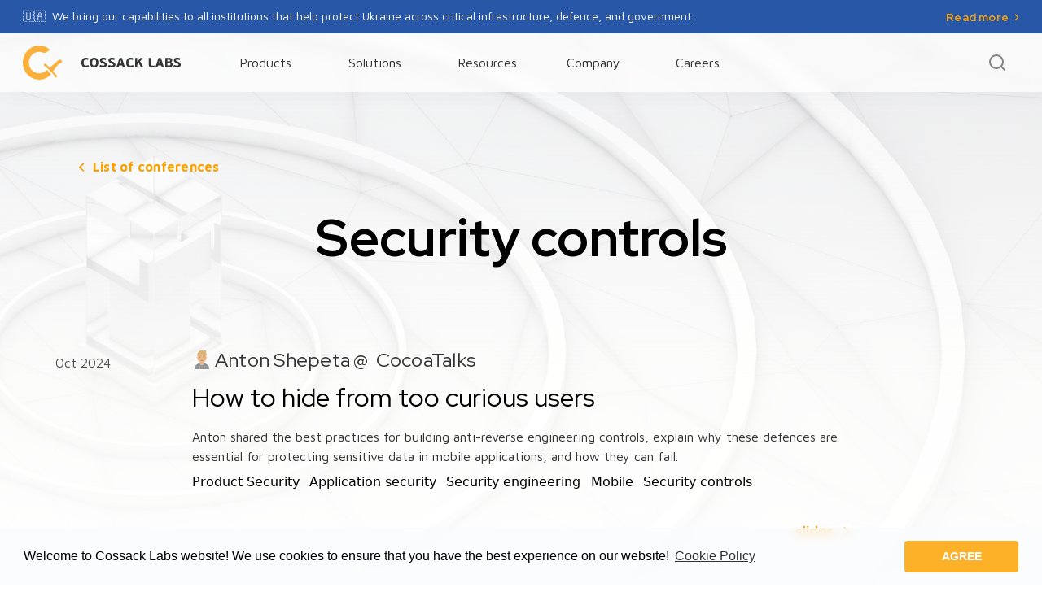

--- FILE ---
content_type: text/html
request_url: https://www.cossacklabs.com/conferences_tags/security-controls/
body_size: 60339
content:
<!doctype html><html lang=en-GB><head><meta charset=utf-8><meta name=viewport content="width=device-width,initial-scale=1"><link nonce="c3c9182a9f1b9b7cc9af832169fcca7f" rel=apple-touch-icon sizes=180x180 href=/favicon/apple-touch-icon.png><link nonce="c3c9182a9f1b9b7cc9af832169fcca7f" rel=icon type=image/png sizes=32x32 href=/favicon/favicon-32x32.png><link nonce="c3c9182a9f1b9b7cc9af832169fcca7f" rel=icon type=image/png sizes=16x16 href=/favicon/favicon-16x16.png><link nonce="c3c9182a9f1b9b7cc9af832169fcca7f" rel=manifest href=/favicon/site.webmanifest crossorigin=use-credentials><link nonce="c3c9182a9f1b9b7cc9af832169fcca7f" rel=mask-icon href=/favicon/safari-pinned-tab.svg color=#fbb03b><meta name=msapplication-TileColor content="#fbb03b"><meta name=theme-color content="#ffffff"><meta name=recaptcha-site-key content="6Ld-fMYUAAAAAJX0Q4iVeUhNV8ZSqwgBPf_x5nfB"><meta name=subscribe-url content="https://www.cossacklabs.com/api/subscribe/"><meta name=search-url content="https://www.cossacklabs.com/api/search/"><meta name=google-site-verification content="u_OodLH8jtVQQDEbJBYbJyu35yqCMAvLSKHJmqApQ9E"><link nonce="c3c9182a9f1b9b7cc9af832169fcca7f" rel=alternate type=application/rss+xml href=/blog/index.xml title="Cossack Labs - RSS"><link nonce="c3c9182a9f1b9b7cc9af832169fcca7f" rel=canonical href=/conferences/><meta property="og:title" content="security controls | Cossack Labs"><meta property="og:description" content="Data security tools, solutions and custom engineering. We help companies to protect data, prevent data leakage and comply with regulations"><meta property="og:type" content="website"><meta property="og:url" content="https://www.cossacklabs.com/conferences_tags/security-controls/"><meta property="og:image" content="https://www.cossacklabs.com/img/seo/cossacklabs-og-default.png"><meta property="og:updated_time" content="2024-10-01T00:00:00+00:00"><meta property="og:site_name" content="Cossack Labs"><meta name=twitter:card content="summary_large_image"><meta name=twitter:image content="https://www.cossacklabs.com/img/seo/cossacklabs-og-default.png"><meta name=twitter:title content="security controls | Cossack Labs"><meta name=twitter:description content="Data security tools, solutions and custom engineering. We help companies to protect data, prevent data leakage and comply with regulations"><script nonce="c3c9182a9f1b9b7cc9af832169fcca7f" type=text/javascript>var _paq=window._paq=window._paq||[];_paq.push(["setDocumentTitle",document.domain+"/"+document.title]),_paq.push(["setCookieDomain","*.cossacklabs.com"]),_paq.push(["setDomains",["*.cossacklabs.com","*.cossacklabs.com/*","*.www.cossacklabs.com","*.www.cossacklabs.com/*","*.cossacklabs.com","*.www.cossacklabs.com"]]),_paq.push(["setConversionAttributionFirstReferrer",!0]),_paq.push(["trackPageView"]),_paq.push(["enableLinkTracking"]),_paq.push(["enableHeartBeatTimer",15]),function(){t="//matomo.cossacklabs.com/",_paq.push(["setTrackerUrl",t+"matomo.php"]),_paq.push(["setSiteId","2"]);var t,n=document,e=n.createElement("script"),s=n.getElementsByTagName("script")[0];e.type="text/javascript",e.setAttribute("nonce","4ca77599cec5713b"),e.async=!0,e.defer=!0,e.src=t+"matomo.js",s.parentNode.insertBefore(e,s)}()</script><noscript><p><img src="//matomo.cossacklabs.com/matomo.php?idsite=2&amp;rec=1" style=border:0 alt=Matomo></p></noscript><script nonce="c3c9182a9f1b9b7cc9af832169fcca7f" type=text/javascript>_mtm=window._mtm=window._mtm||[],_mtm.push({"mtm.startTime":(new Date).getTime(),event:"mtm.Start"});var _mtm,d=document,g=d.createElement("script"),s=d.getElementsByTagName("script")[0];g.type="text/javascript",g.setAttribute("nonce","84be2609f1f1f177"),g.async=!0,g.src="https://matomo.cossacklabs.com/js/container_MbW35RKn.js",s.parentNode.insertBefore(g,s)</script><script nonce='c3c9182a9f1b9b7cc9af832169fcca7f'>(function(e,t,n,s,o){e[s]=e[s]||[],e[s].push({"gtm.start":(new Date).getTime(),event:"gtm.js"});var a,r=t.getElementsByTagName(n)[0],i=t.createElement(n),c=s!="dataLayer"?"&l="+s:"";i.async=!0,i.src="https://www.googletagmanager.com/gtm.js?id="+o+c,a=t.querySelector("[nonce]"),a&&i.setAttribute("nonce",a.nonce||a.getAttribute("nonce")),r.parentNode.insertBefore(i,r)})(window,document,"script","dataLayer","GTM-TJDD439")</script><script nonce="c3c9182a9f1b9b7cc9af832169fcca7f">(function(e,t,n,s,o,i){e.hj=e.hj||function(){(e.hj.q=e.hj.q||[]).push(arguments)},e._hjSettings={hjid:1177706,hjsv:6},o=t.getElementsByTagName("head")[0],i=t.createElement("script"),i.async=1,i.src=n+e._hjSettings.hjid+s+e._hjSettings.hjsv,o.appendChild(i)})(window,document,"https://static.hotjar.com/c/hotjar-",".js?sv=")</script><link nonce="c3c9182a9f1b9b7cc9af832169fcca7f" rel=stylesheet type=text/css href=/css/slyles.min.e726f5310a68cdca0c30375c00a12c131e8a5de58abb032e6e7913bb7db1c5e0.css><script nonce="c3c9182a9f1b9b7cc9af832169fcca7f" src=/js/libs.min.314ce5894ac84f61774c99fa1f790f54c70eb7cd4141431798a85b3c596609b8.js></script><link nonce="c3c9182a9f1b9b7cc9af832169fcca7f" rel=preconnect href=https://fonts.gstatic.com><link nonce="c3c9182a9f1b9b7cc9af832169fcca7f" rel=stylesheet href="https://fonts.googleapis.com/css2?family=Maven+Pro:wght@200;300;400;500;600;700;900&family=Red+Hat+Display:wght@200;300;400;500;600;700;900&family=Fira+Mono:wght@500&display=swap"><title>security controls | Cossack Labs</title>
<meta name=description content="Data security tools, solutions and custom engineering. We help companies to protect data, prevent data leakage and comply with regulations"><script nonce="c3c9182a9f1b9b7cc9af832169fcca7f" type=application/ld+json>{"@context":"https://schema.org","@type":"WebPage","inLanguage":"English","name":"security controls","description":"Data security tools, solutions and custom engineering. We help companies to protect data, prevent data leakage and comply with regulations","url":"https://www.cossacklabs.com/conferences_tags/security-controls/","image":"https://www.cossacklabs.com/img/seo/cossacklabs-og-default.png","author":{"@type":"Organization","name":"Cossack Labs","url":"https://www.cossacklabs.com","logo":"https://www.cossacklabs.com/img/seo/cossacklabs-og-default.png"},"publisher":{"@type":"Organization","name":"Cossack Labs","url":"https://www.cossacklabs.com","logo":"https://www.cossacklabs.com/img/seo/logo-for-schema-publisher.webp"},"sameAs":["http://www.github.com/cossacklabs","https://twitter.com/cossacklabs","https://www.facebook.com/CossackLabs","https://medium.com/@cossacklabs","https://www.linkedin.com/company/cossack-labs/","https://dev.to/cossacklabs","https://www.cossacklabs.com/blog/index.xml","https://www.youtube.com/channel/UCQbAyrwHKJ8QRDTOHs90O0g"]}</script></head><body><noscript><iframe nonce="c3c9182a9f1b9b7cc9af832169fcca7f" src="https://www.googletagmanager.com/ns.html?id=GTM-TJDD439" height=0 width=0 style=display:none;visibility:hidden></iframe></noscript><a href=/news/press-release/enhancing-ukraines-cyber-resilience/ class="w-full bg-blue-3 py-2.5 text-sm relative block"><div class="container lg:flex justify-between uh-class"><p class="text-white font-maven-pro"><span class=pr-1>🇺🇦</span> We bring our capabilities to all institutions that help protect Ukraine across critical infrastructure, defence, and government.</p><button class="cl-button-secondary inline-block mt-2 lg:mt-0"><span>Read more</span><span class=hidden-text>We stand with Ukraine</span></button></div></a><header class='backdrop w-full md:h-18'><div class="container navigation max-w-7xl px-4 mx-auto flex items-center main-header relative md:static z-10"><a href=/ class="block mr-14 py-3"><img width=194 height=48 src=/img/cossacklabs-logo.svg alt="Cossack Labs" class=max-w-sm></a><nav class="navigation h-full hidden md:block"><ul class="navigation--list grid grid-cols-5 gap-5.5"><li class=navigation--list__item><a class="navigation--list__link hover:font-semibold inline-flex flex-col dropbtn px-1 lg:px-4 subtitle--regular--16" data-text=Products href=#>Products</a><div uk-dropdown="mode: click;" class="text-black nav-dropdown-content absolute shadow-2"><div class="w-full bg-white"><div class=container><div class="grid grid-cols-12 gap-x-6"><div class="col-span-9 grid grid-cols-2 gap-16 pt-12 pb-10 pr-16"><a href=/all-products/ title="Fully blown products, frameworks, libraries. Data security, any form factor you want" class="flex items-start navigation--list__childLink"><div class="flex items-start"><img width=40 height=40 src=/img/cossacklabs-logo-min.svg alt="All products" class="mr-6 w-10"><div><h4 class="mb-2 subtitle__redhat--bold-16px">All products</h4><p class="body-regular text-dark-gray">The entire ecosystem of data security tools for developers to build their apps with confidence in data security.</p></div></div></a><a href=/themis/ title="Themis – cross-platform cryptographic library" class="flex items-start navigation--list__childLink"><div class="flex items-start"><img width=40 height=40 src=/img/product/themis/logo.svg alt="Themis, a cross-platform crypto library" class="mr-6 w-10"><div><h4 class="mb-2 subtitle__redhat--bold-16px">Themis, <span class=font-normal>a cross-platform crypto library</span></h4><p class="body-regular text-dark-gray">Themis provides easy-to-use and hard-to-misuse encryption API for securing data at rest and in transit, and is available across multiple platforms.</p></div></div></a><a href=/acra/ title="Acra – data security solution" class="flex items-start navigation--list__childLink"><div class="flex items-start"><img width=40 height=40 src=/img/product/acra/logo.svg alt="Acra, a database security suite" class="mr-6 w-10"><div><h4 class="mb-2 subtitle__redhat--bold-16px">Acra, <span class=font-normal>a database security suite</span></h4><p class="body-regular text-dark-gray">Acra provides application level encryption, masking, tokenisation, access control, database leakage prevention, and intrusion detection for modern data-processing apps.</p></div></div></a><a href=/hermes/ title="Hermes – end-to-end secure data storage" class="flex items-start navigation--list__childLink"><div class="flex items-start"><img width=40 height=40 src=/img/product/hermes/logo.svg alt="Hermes, end-to-end secure data storage" class="mr-6 w-10"><div><h4 class="mb-2 subtitle__redhat--bold-16px">Hermes, <span class=font-normal>end-to-end secure data storage</span></span></h4><p class="body-regular text-dark-gray">End-to-end secure data storage, processing, and sharing framework with zero trust to storage/exchange infrastructure.</p></div></div></a></div><div class="col-span-3 flex flex-col gap-16 pt-12 pb-10"><a href=https://docs.cossacklabs.com/ title="Documentation Server" class="flex items-start navigation--list__childLink -my-4 p-4 rounded shadow-2"><div class="flex items-start"><img width=24 height=24 src=/img/icons/hdm/documentation.svg alt="Documentation server" class="mr-2 w-6"><div><h4 class="mb-2 subtitle__redhat--bold-16px">Documentation server</h4><p class="body-regular text-dark-gray">Comprehensive and structured documentation on every aspect of the product line with examples</p></div></div></a></div></div></div></div></div></li><li class=navigation--list__item><a class="navigation--list__link hover:font-semibold inline-flex flex-col px-1 lg:px-4 subtitle--regular--16" data-text=Solution href=#>Solutions</a><div uk-dropdown="mode: click;" class="text-black nav-dropdown-content absolute shadow-2"><div class="w-full bg-white"><div class="container pt-12 pb-10"><div class="grid grid-cols-11 gap-x-6"><div class=col-span-2><div class="flex mb-6"><img width=24 height=24 src=/img/icons/challenge.svg alt="By org challenge" class=mr-2.5><h5 class=subtitle__redhat--bold-16px>By org challenge</h5></div><ul class="grid grid-cols-1 gap-y-6 subtitle__redhat--16px"><li><a href=/solutions/product-security-ssdlc/ title="Product security & SSDLC advisory" class="flex items-start hover:text-ghost-links">Product security & SSDLC</a></li><li><a href=/solutions/security-strategy-advisory/ title="Security advisory & security strategy service" class="flex items-start hover:text-ghost-links">Security strategy & advisory</a></li><li><a href=/solutions/security-engineering-architecture/ title="Security engineering & architecture" class="flex items-start hover:text-ghost-links">Security engineering & architecture</a></li><li><a href=/solutions/cryptography-engineering/ title="Cryptography engineering, cryptography audit" class="flex items-start hover:text-ghost-links">Cryptography engineering</a></li><li><a href=/solutions/security-and-compliance/ title="Data security and privacy compliance" class="flex items-start hover:text-ghost-links">Data security & privacy compliance</a></li></ul></div><div class="col-span-1 pb-4"><div class="mx-auto w-px bg-light-gray h-full"></div></div><div class=col-span-2><div class="flex mb-6"><img width=24 height=24 src=/img/icons/use-case.svg alt="By use case" class=mr-2.5><h5 class=subtitle__redhat--bold-16px>By use case</h5></div><ul class="grid grid-cols-1 gap-y-6 subtitle__redhat--16px"><li><a href=/solutions/data-security/ title="Modern data security solutions" class="flex items-start hover:text-ghost-links">Data security</a></li><li><a href=/solutions/cloud-security/ title="Cloud data security solutions" class="flex items-start hover:text-ghost-links">Cloud security</a></li><li><a href=/solutions/transparency-auditable-systems/ title="Verifiable and tamper resistant systems" class="flex items-start hover:text-ghost-links">Auditable systems</a></li><li><a href=/solutions/ai-ml-security/ title="Security of AI/ML systems, ML model security" class="flex items-start hover:text-ghost-links">AI/ML security</a></li><li><a href=/solutions/mobile-apps-security/ title="Mobile application security solutions" class="flex items-start hover:text-ghost-links">Mobile apps security</a></li><li><a href=/solutions/digital-wallet-security/ title="Digital wallets security solutions" class="flex items-start hover:text-ghost-links">Digital wallets security</a></li></ul></div><div class="col-span-1 pb-4"><div class="mx-auto w-px bg-light-gray h-full"></div></div><div class=col-span-2><div class="flex mb-6"><img width=24 height=24 src=/img/icons/tech-challenge.svg alt="By use case" class=mr-2.5><h5 class=subtitle__redhat--bold-16px>By tech challenge</h5></div><ul class="grid grid-cols-1 gap-y-6 subtitle__redhat--16px"><li><a href=/solutions/iot-security/ title="IoT security solutions" class="flex items-start hover:text-ghost-links">IoT security</a></li><li><a href=/solutions/end-to-end-encryption/ title="End-to-end encryption (E2EE) solutions" class="flex items-start hover:text-ghost-links">End-to-end encryption</a></li><li><a href=/solutions/database-encryption/ title="Database encryption solutions" class="flex items-start hover:text-ghost-links">Database encryption</a></li><li><a href=/solutions/application-level-encryption/ title="Application level encryption solutions" class="flex items-start hover:text-ghost-links">Application level encryption</a></li></ul></div><div class="col-span-1 pb-4"><div class="mx-auto w-px bg-light-gray h-full"></div></div><div class=col-span-2><div class="flex mb-6"><img width=24 height=24 src=/img/icons/industry.svg alt="By industry" class=mr-2.5><h5 class=subtitle__redhat--bold-16px>By industry</h5></div><ul class="grid grid-cols-1 gap-y-6 subtitle__redhat--16px"><li><a href=/solutions/fintech-data-security/ title="Cybersecurity solutions for financial services" class="flex items-start hover:text-ghost-links">Finance</a></li><li><a href=/solutions/defence/ title="Cybersecurity innovations tailored for defence tech" class="flex items-start hover:text-ghost-links">Defence</a></li><li><a href=/solutions/healthcare-data-security/ title="Healthcare data security solutions" class="flex items-start hover:text-ghost-links">Healthcare</a></li><li><a href=/solutions/saas-security/ title="SaaS security solutions" class="flex items-start hover:text-ghost-links">SaaS</a></li><li><a href=/solutions/cni-security/ title="Critical national infrastructure (CNI) security" class="flex items-start hover:text-ghost-links">Industrial / CNI</a></li><li><a href=/solutions/consumer-apps-security/ title="Data security for consumer applications" class="flex items-start hover:text-ghost-links">Consumer apps</a></li></ul></div></div></div></div></div></li><li class=navigation--list__item><a class="navigation--list__link hover:font-semibold inline-flex flex-col px-1 lg:px-4 subtitle--regular--16" data-text=Resources href=#>Resources</a><div uk-dropdown="mode: click;" class="text-black nav-dropdown-content absolute shadow-2"><div class="w-full bg-white"><div class=container><div class="grid grid-cols-12 gap-x-6"><ul class="col-span-9 grid grid-cols-2 gap-16 pt-12 pb-10 pr-16 auto-rows-min"><li><a href=/blog/ title=Blog class=navigation--list__childLink><div class="flex mb-2"><img width=24 height=24 src=/img/icons/hdm/blog.svg alt=Blog class=mr-2.5><h5 class=subtitle__redhat--bold-16px>Blog</h5></div><p class="body-regular text-dark-gray">Frequently updated technical blog with engineering articles written by Cossack Labs team.</p></a></li><li><a href=https://docs.cossacklabs.com/ title=Documentation class=navigation--list__childLink><div class="flex mb-2"><img width=24 height=24 src=/img/icons/hdm/documentation.svg alt=Documentation class=mr-2.5><h5 class=subtitle__redhat--bold-16px>Documentation</h5></div><p class="body-regular text-dark-gray">Documentation, tutorials, and guides, and a large collection of ready-to-try examples of Cossack Labs' products.</p></a></li><li><a href=/conferences/ title="Conferences & events" class=navigation--list__childLink><div class="flex mb-2"><img width=24 height=24 src=/img/icons/hdm/conferences.svg alt="Conferences & events" class=mr-2.5><h5 class=subtitle__redhat--bold-16px>Conferences & events</h5></div><p class="body-regular text-dark-gray">This section hosts presentations and public appearance recaps by Cossack Labs team.</p></a></li><li><a href=/whitepapers/ title=Whitepapers class=navigation--list__childLink><div class="flex mb-2"><img width=24 height=24 src=/img/icons/hdm/research.svg alt=Whitepapers class=mr-2.5><h5 class=subtitle__redhat--bold-16px>Whitepapers & research</h5></div><p class="body-regular text-dark-gray">This section hosts cryptographic research and whitepapers authored by Cossack Labs team.</p></a></li></ul><div class="col-span-3 pt-6 pb-7.5"><a href=/blog/how-mobile-app-analytics-library-led-to-the-pii-exposure/ class="rounded border-light-gray shadow-2 hover:shadow-2-hover bg-white relative pb-12 card-4col-blogpos block"><img width=640 height=336 src=/blog/how-mobile-app-analytics-library-led-to-the-pii-exposure/lessons-from-a-pii-exposure-incident_hueb3a602b71b9893d4b28bffa5f6e77f4_89369_640x0_resize_q75_bgffffff_box_3.jpg alt="How mobile app …" class="h-32 object-cover w-full block rounded-t"><div class="px-6 pt-6 pb-3.5"><h2 class=title_red-hat_h4_18px>How mobile app analytics library led to the PII exposure</h2></div><div class="absolute bottom-6 pl-6"><span class="cl-button-secondary inline-block"><span>Read post in blog</span></span></div></a></div></div></div></div></div></li><li class=navigation--list__item><a class="navigation--list__link hover:font-semibold inline-flex flex-col px-1 lg:px-4 subtitle--regular--16" data-text=Company href=#>Company</a><div uk-dropdown="mode: click;" class="text-black nav-dropdown-content bg-white absolute shadow-2"><div class="w-full bg-white"><div class=container><div class="grid grid-cols-12 gap-x-6"><ul class="col-span-9 grid grid-cols-2 gap-16 pt-12 pb-10 pr-16 auto-rows-min"><li><a href=/about/ title=About class=navigation--list__childLink><div class="flex mb-2"><img width=24 height=24 src=/img/icons/hdm/about-us.svg alt=About class=mr-2.5><h5 class=subtitle__redhat--bold-16px>About</h5></div><p class="body-regular text-dark-gray">About Cossack Labs: what we do, who our team is, who our customers are, and how you can contact us.</p></a></li><li><a href=/case-studies/ title="Customer stories" class=navigation--list__childLink><div class="flex mb-2"><img width=24 height=24 src=/img/icons/hdm/customer-stories.svg alt="Customer stories" class=mr-2.5><h5 class=subtitle__redhat--bold-16px>Customer stories</h5></div><p class="body-regular text-dark-gray">We tell stories to show what security difficulties our customers face, and how we help to solve them.</p></a></li><li><a href=/partners/ title=Partners class=navigation--list__childLink><div class="flex mb-2"><img width=24 height=24 src=/img/icons/hdm/partners.svg alt=Partners class=mr-2.5><h5 class=subtitle__redhat--bold-16px>Partners</h5></div><p class="body-regular text-dark-gray">Enterprise and industrial systems integrators, software engineering and security consulting partners of Cossack Labs.</p></a></li><li><a href=/news/ title=News class=navigation--list__childLink><div class="flex mb-2"><img width=24 height=24 src=/img/icons/hdm/news.svg alt=News class=mr-2.5><h5 class=subtitle__redhat--bold-16px>News</h5></div><p class="body-regular text-dark-gray">Cossack Labs news includes facts and information about new product launches, product updates, events, new partnerships.</p></a></li></ul><div class="col-span-3 pt-6 pb-7.5"><a href=/job/ title="Join us!" class="flex items-start navigation--list__childLink pl-6 pt-6 pr-4 pb-4 rounded shadow-2"><div class="flex items-start"><img width=24 height=24 src=/img/cossacklabs-logo-min.svg alt="Join us! We have cookies." class="mr-2 w-6"><div><h4 class="mb-2 subtitle__redhat--bold-16px">Join us!<br>We have cookies.</h4><p class="body-regular text-dark-gray">We innovate to enable others to innovate securely and responsibly.<br><br>Our mission would be impossible without people with combined sympathy for hard&boring work, and we’re looking to grow it.</p><div class="flex justify-end mt-4"><span class="subtitle__redhat--bold-16px text-ghost-links button__secondary--arrow">Jobs</span></div></div></div></a></div></div></div></div></div></li><li class=navigation--list__item><a id=menu_item_careers class="navigation--list__link hover:font-semibold inline-flex flex-col px-1 lg:px-4 subtitle--regular--16" data-text=Careers href=/job/>Careers</a></li></ul></nav><div class="ml-auto cursor-pointer"><a class="uk-navbar-toggle min-h-0" href=#search-screen-modal uk-toggle><img width=24 height=24 src=/img/icons/search.svg alt=search></a></div><div class="ml-4 flex items-center cursor-pointer md:hidden"><button uk-toggle="target: #main_nav; animation: uk-animation-slide-top-small, uk-animation-slide-top-small" type=button>
<img width=24 height=24 src=/img/icons/menu.svg alt=menu></button></div></div><div id=main_nav class="container px-4 py-5 md:hidden" hidden><nav class="navigation h-full"><ul class=navigation--list><li class=navigation--list__item><h4 class="subtitle__redhat--bold-16px pb-2">Products</h4><ul class="font-maven-pro pl-4 mb-4"><li class=mb-2><a class=subtitle_semibold_16px href=/all-products/ title="Fully blown products, frameworks, libraries. Data security, any form factor you want">All products</a></li><li class=mb-2><a class=subtitle_semibold_16px href=/themis/ title="Themis – cross-platform cryptographic library">Themis, <span class=font-normal>a cross-platform crypto library</span></a></li><li class=mb-2><a class=subtitle_semibold_16px href=/acra/ title="Acra – data security solution">Acra, <span class=font-normal>a database security suite</span></a></li><li class=mb-2><a class=subtitle_semibold_16px href=/hermes/ title="Hermes – end-to-end secure data storage">Hermes, <span class=font-normal>end-to-end secure data storage</span></span></a></li><li class="pt-2 border-t border-base-gray"><a class=subtitle_semibold_16px href=https://docs.cossacklabs.com/>Documentation Server</a></li></ul></li><li class=navigation--list__item><h4 class="subtitle__redhat--bold-16px pb-2">Solutions</h4><ul class="font-maven-pro pl-4 mb-4"><li><h5 class="subtitle__redhat--bold-16px pb-2">By org challenge</h5><ul class="pl-4 mb-2"><li class=mb-2><a href=/solutions/product-security-ssdlc/ title="Product security & SSDLC advisory" class="flex items-start">Product security & SSDLC</a></li><li class=mb-2><a href=/solutions/security-strategy-advisory/ title="Security advisory & security strategy service" class="flex items-start">Security strategy & advisory</a></li><li class=mb-2><a href=/solutions/security-engineering-architecture/ title="Security engineering & architecture" class="flex items-start">Security engineering & architecture</a></li><li class=mb-2><a href=/solutions/cryptography-engineering/ title="Cryptography engineering, cryptography audit" class="flex items-start">Cryptography engineering</a></li><li class=mb-2><a href=/solutions/security-and-compliance/ title="Data security and privacy compliance" class="flex items-start">Data security & privacy compliance</a></li></ul></li><li><h5 class="subtitle__redhat--bold-16px pb-2">By use case</h5><ul class="pl-4 mb-2"><li class=mb-2><a href=/solutions/data-security/ title="Modern data security solutions" class="flex items-start">Data security</a></li><li class=mb-2><a href=/solutions/cloud-security/ title="Cloud data security solutions" class="flex items-start">Cloud security</a></li><li class=mb-2><a href=/solutions/transparency-auditable-systems/ title="Verifiable and tamper resistant systems" class="flex items-start">Auditable systems</a></li><li class=mb-2><a href=/solutions/ai-ml-security/ title="Security of AI/ML systems, ML model security" class="flex items-start">AI/ML security</a></li><li class=mb-2><a href=/solutions/mobile-apps-security/ title="Mobile application security solutions" class="flex items-start">Mobile apps security</a></li><li class=mb-2><a href=/solutions/digital-wallet-security/ title="Digital wallets security solutions" class="flex items-start">Digital wallets security</a></li></ul></li><li><h5 class="subtitle__redhat--bold-16px pb-2">By tech challenge</h5><ul class="pl-4 mb-2"><li class=mb-2><a href=/solutions/iot-security/ title="IoT security solutions" class="flex items-start">IoT security</a></li><li class=mb-2><a href=/solutions/end-to-end-encryption/ title="End-to-end encryption (E2EE) solutions" class="flex items-start">End-to-end encryption</a></li><li class=mb-2><a href=/solutions/database-encryption/ title="Database encryption solutions" class="flex items-start">Database encryption</a></li><li class=mb-2><a href=/solutions/application-level-encryption/ title="Application level encryption solutions" class="flex items-start">Application level encryption</a></li></ul></li><li><h5 class="subtitle__redhat--bold-16px pb-2">By industry</h5><ul class="pl-4 mb-2"><li class=mb-2><a href=/solutions/fintech-data-security/ title="Cybersecurity solutions for financial services" class="flex items-start">Finance</a></li><li class=mb-2><a href=/solutions/defence/ title="Cybersecurity innovations tailored for defence tech" class="flex items-start">Defence</a></li><li class=mb-2><a href=/solutions/healthcare-data-security/ title="Healthcare data security solutions" class="flex items-start">Healthcare</a></li><li class=mb-2><a href=/solutions/saas-security/ title="SaaS security solutions" class="flex items-start">SaaS</a></li><li class=mb-2><a href=/solutions/cni-security/ title="Critical national infrastructure (CNI) security" class="flex items-start">Industrial / CNI</a></li><li class=mb-2><a href=/solutions/consumer-apps-security/ title="Data security for consumer applications" class="flex items-start">Consumer apps</a></li></ul></li></ul></li><li class=navigation--list__item><h4 class="subtitle__redhat--bold-16px pb-2">Resources</h4><ul class="font-maven-pro pl-4 mb-4"><li class=mb-2><a class=subtitle--regular--16 href=/blog/ title=Blog>Blog</a></li><li class=mb-2><a class=subtitle--regular--16 href=/documentation/ title=Documentation>Documentation</a></li><li class=mb-2><a class=subtitle--regular--16 href=/conferences/ title="Conferences & events">Conferences & events
                         </a></li><li class=mb-2><a class=subtitle--regular--16 href=/whitepapers/ title=Whitepapers>Whitepapers & research
                       </a></li></ul></li><li class=navigation--list__item><h4 class="subtitle__redhat--bold-16px pb-2">Company</h4><ul class="font-maven-pro pl-4 mb-4"><li class=mb-2><a class=subtitle--regular--16 href=/about/ title=About>About</a></li><li class=mb-2><a class=subtitle--regular--16 href=/case-studies/ title="Customer stories">Customer stories</a></li><li class=mb-2><a class=subtitle--regular--16 href=/partners/ title=Partners>Partners</a></li><li class=mb-2><a class=subtitle--regular--16 href=/news/ title=News>News</a></li><li class="pt-2 border-t border-base-gray"><a class=subtitle_semibold_16px href=/job/>Join us!</a></li></ul></li></ul></nav></div><div id=search-screen-modal class="uk-modal-full uk-modal" uk-modal><div class="uk-modal-dialog !rounded-none uk-flex uk-flex-center uk-flex-middle" uk-height-viewport><button class="uk-modal-close-full pr-10 pt-7" type=button uk-close></button><form action=/search/ method=GET class="uk-search uk-search-large"><div class=header__input-wrap><input name=query inputmode=search type=search class="rounded bg-light-gray bg-opacity-70 py-4 pl-15 pr-4 mb-5 w-full block input-field subtitle__redhat--16px" placeholder=Search autofocus autocomplete=off></div></form></div></div></header><div id=content><div class='resource-page-header w-full mb-16 md:mb-20 lg:mb-24 conferences'><div class="container pt-16 md:pt-18 lg:pt-20 xl:pl-12"><a href=/conferences/ class='button__secondary--arrow-left button__big text-ghost-links hover:opacity-80 inline-block mb-10 md:ml-8'>List of conferences</a></div><div class='container grid grid-cols-12 gap-x-6 relative'><div class="col-span-12 lg:col-span-10 lg:col-start-2 lg:px-13"><h1 class="title_red_hat_h0_64px text-center">Security controls</h1></div></div></div><div class="posts__list relative"><div id=how-to-hide-from-too-curious-users class="posts__list-item container grid grid-cols-12 gap-x-6 mb-18 md:mb-24 relative hasAnchor anchor-is-enabled"><div class="col-span-12 sm:col-span-2 xl:pr-12 sm:text-left md:text-right"><span class="font-maven-pro text-coal-gray leading-5 md:leading-6 xl:leading-9 uk-text-nowrap">Oct 2024
<a href=#how-to-hide-from-too-curious-users class=anchor>#</a></span></div><div class="col-span-12 sm:col-span-9 lg:col-span-8"><div class="post-author-block title_red-hat_h3_24px text-dark-gray"><div class='post-author-item inline-block whitespace-nowrap mb-2'><img width=24 height=24 src=/img/avatars/anton-shepeta.png alt=Speaker class="author-icon mr-1 inline-block"><p class=inline-block>Anton Shepeta</p></div><span class="author_at mb-2"><span class=mx-1>@</span> CocoaTalks</span></div><h2 class="title_red_hat_h2_32px mb-4">How to hide from too curious users</h2><div class="subtitle--regular--16 text-dark-gray mb-2 ghost-only-links"><p>Anton shared the best practices for building anti-reverse engineering controls, explain why these defences are essential for protecting sensitive data in mobile applications, and how they can fail.</p></div><div class="posts__tags-wrapper mb-7"><a class=tag href=/conferences_tags/product-security/>Product Security</a>
<a class=tag href=/conferences_tags/application-security/>Application security</a>
<a class=tag href=/conferences_tags/security-engineering/>Security engineering</a>
<a class=tag href=/conferences_tags/mobile/>Mobile</a>
<a class=tag href=/conferences_tags/security-controls/>Security controls</a></div><div class="text-right card_bottom-links_wrapper"><a class='cl-button-secondary inline-block' href=https://speakerdeck.com/tachxbana/how-to-hide-from-too-curious-users target=_blank><span>slides</span><span class=hidden-text>How to hide from too curious users</span></a></div></div></div><div id=crypto-wallets-security-for-developers class="posts__list-item container grid grid-cols-12 gap-x-6 mb-18 md:mb-24 relative hasAnchor anchor-is-enabled"><div class="col-span-12 sm:col-span-2 xl:pr-12 sm:text-left md:text-right"><span class="font-maven-pro text-coal-gray leading-5 md:leading-6 xl:leading-9 uk-text-nowrap">Feb 2022
<a href=#crypto-wallets-security-for-developers class=anchor>#</a></span></div><div class="col-span-12 sm:col-span-9 lg:col-span-8"><div class="post-author-block title_red-hat_h3_24px text-dark-gray"><div class='post-author-item inline-block whitespace-nowrap mb-2'><img width=24 height=24 src=/img/avatars/julia-mezher.png alt=Speaker class="author-icon mr-1 inline-block"><p class=inline-block>Julia Mezher</p></div><span class="author_at mb-2"><span class=mx-1>@</span> <a href=https://fwdays.com/en/event/react-fwdays-2022/>React fwdays’22</a></span></div><h2 class="title_red_hat_h2_32px mb-4">Crypto wallets security for developers</h2><div class="subtitle--regular--16 text-dark-gray mb-2 ghost-only-links"><p>Why cryptocurrency wallets security is not about blockchain but about application security and user education? What crypto wallets and banking apps have in common? Are they as secure as banking apps? In her new talk, Julia goes into details, risks and threats of crypto wallets, design concerns and implementation issues, and gives practical advice for developers who want to make their apps more secure.</p></div><div class="posts__tags-wrapper mb-7"><a class=tag href=/conferences_tags/security-engineering/>Security engineering</a>
<a class=tag href=/conferences_tags/mobile/>Mobile</a>
<a class=tag href=/conferences_tags/security-controls/>Security controls</a>
<a class=tag href=/conferences_tags/risk-management/>Risk management</a>
<a class=tag href=/conferences_tags/application-security/>Application security</a></div><div class="text-right card_bottom-links_wrapper"><a class='cl-button-secondary inline-block' href=https://speakerdeck.com/julep/crypto-wallets-security-for-developers target=_blank><span>slides</span><span class=hidden-text>Crypto wallets security for developers</span></a>
<a class='cl-button-secondary inline-block' href=/blog/crypto-wallets-security/ target=_blank><span>blog post</span><span class=hidden-text>Crypto wallets security for developers</span></a></div></div></div><div id=the-secret-life-of-android-apps class="posts__list-item container grid grid-cols-12 gap-x-6 mb-18 md:mb-24 relative hasAnchor anchor-is-enabled"><div class="col-span-12 sm:col-span-2 xl:pr-12 sm:text-left md:text-right"><span class="font-maven-pro text-coal-gray leading-5 md:leading-6 xl:leading-9 uk-text-nowrap">Nov 2021
<a href=#the-secret-life-of-android-apps class=anchor>#</a></span></div><div class="col-span-12 sm:col-span-9 lg:col-span-8"><div class="post-author-block title_red-hat_h3_24px text-dark-gray"><div class='post-author-item inline-block whitespace-nowrap mb-2'><img width=24 height=24 src=/img/avatars/arthur-hil.svg alt=Speaker class="author-icon mr-1 inline-block"><p class=inline-block>Artur Hil</p></div><span class="author_at mb-2"><span class=mx-1>@</span> <a href=https://www.meetup.com/OWASP-Zhytomyr-Chapter/events/281782803/>OWASP Zhytomyr 2021 Meetup</a></span></div><h2 class="title_red_hat_h2_32px mb-4">The secret life of Android apps</h2><div class="subtitle--regular--16 text-dark-gray mb-2 ghost-only-links"><p>In his talk for the OWASP Zhytomyr community, Artur uncovers solutions to practical security issues every security engineer faces. The mobile application landscape is constantly changing – developers use new frameworks, Google demands new requirements and security features. Artur demonstrates the latest setup of a lab environment for security testing of Android apps. He uses it to illustrate how different apps implement specific OWASP MASVS requirements — like certificate pinning or root protection. Artur shows where to look to spot the missing security controls.</p></div><div class="posts__tags-wrapper mb-7"><a class=tag href=/conferences_tags/security-engineering/>Security engineering</a>
<a class=tag href=/conferences_tags/mobile/>Mobile</a>
<a class=tag href=/conferences_tags/security-controls/>Security controls</a>
<a class=tag href=/conferences_tags/risk-management/>Risk management</a></div><div class="text-right card_bottom-links_wrapper"><a class='cl-button-secondary inline-block' href=https://speakerdeck.com/s1lenthil/the-secret-life-of-android-apps target=_blank><span>slides</span><span class=hidden-text>The secret life of Android apps</span></a>
<a class='cl-button-secondary inline-block' href="https://youtu.be/FXfAOAg1dtY?t=759" target=_blank><span>video (ru)</span><span class=hidden-text>The secret life of Android apps</span></a></div></div></div><div id=x-things-you-need-to-know-before-implementing-cryptography class="posts__list-item container grid grid-cols-12 gap-x-6 mb-18 md:mb-24 relative hasAnchor anchor-is-enabled"><div class="col-span-12 sm:col-span-2 xl:pr-12 sm:text-left md:text-right"><span class="font-maven-pro text-coal-gray leading-5 md:leading-6 xl:leading-9 uk-text-nowrap">May 2018
<a href=#x-things-you-need-to-know-before-implementing-cryptography class=anchor>#</a></span></div><div class="col-span-12 sm:col-span-9 lg:col-span-8"><div class="post-author-block title_red-hat_h3_24px text-dark-gray"><div class='post-author-item inline-block whitespace-nowrap mb-2'><img width=24 height=24 src=/img/avatars/anastasiia-voitova.png alt=Speaker class="author-icon mr-1 inline-block"><p class=inline-block>Anastasiia Voitova</p></div><span class="author_at mb-2"><span class=mx-1>@</span> <a href=http://www.uikonf.com/>UIKonf</a> and <a href=https://www.facebook.com/CocoaHeadsUkraine>CocoaHeads Kyiv</a></span></div><h2 class="title_red_hat_h2_32px mb-4">X things you need to know before implementing cryptography</h2><div class="subtitle--regular--16 text-dark-gray mb-2 ghost-only-links"><p>A &ldquo;tips and tricks&rdquo; talk for mobile developers. Even when developers create apps with security in mind, (at least try to) protect user secrets, and don’t reveal unencrypted data, attackers can still find ways to bypass these security measures by exploiting architectural weaknesses and non-obvious, yet very simple vulnerabilities. The talk is about all the tiny bits and pieces that are necessary for making your app secure against simple attacks way before focusing on the hard things (like cryptography).</p></div><div class="posts__tags-wrapper mb-7"><a class=tag href=/conferences_tags/mobile/>Mobile</a>
<a class=tag href=/conferences_tags/ios-dev/>IOS dev</a>
<a class=tag href=/conferences_tags/encryption/>Encryption</a>
<a class=tag href=/conferences_tags/security-controls/>Security controls</a></div><div class="text-right card_bottom-links_wrapper"><a class='cl-button-secondary inline-block' href="https://www.youtube.com/watch?v=_fKR-KZ4yJQ" target=_blank><span>video from UIKonf [eng]</span><span class=hidden-text>X things you need to know before implementing cryptography</span></a>
<a class='cl-button-secondary inline-block' href="https://www.youtube.com/watch?v=k6CXrmrdCJQ" target=_blank><span>video from CocoaHeads [ru]</span><span class=hidden-text>X things you need to know before implementing cryptography</span></a>
<a class='cl-button-secondary inline-block' href="https://www.youtube.com/watch?v=Cn4LBBZ3Wt4" target=_blank><span>video from mDevTalk [eng]</span><span class=hidden-text>X things you need to know before implementing cryptography</span></a>
<a class='cl-button-secondary inline-block' href=https://speakerdeck.com/vixentael/x-things-you-need-to-know-before-implementing-cryptography target=_blank><span>slides</span><span class=hidden-text>X things you need to know before implementing cryptography</span></a></div></div></div></div></div><footer class="w-full main-footer bg-black relative px-4 lg:px-0"><div class="main-footer__social-wrapper border-b border-coal-gray py-8"><div class="main-footer__social mx-auto flex justify-between flex-wrap content-center" uk-scrollspy="cls: uk-animation-slide-top-small;"><a href=http://www.github.com/cossacklabs class="main-footer__social-link max-w-6 md:max-w-full"><img width=32 height=32 src=/img/footer/akar-icons_github-fill.svg alt=github class=main-footer__social-logo></a>
<a href=https://twitter.com/cossacklabs class="main-footer__social-link max-w-6 md:max-w-full"><img width=32 height=32 src=/img/footer/akar-icons_twitter-fill.svg alt=twitter class=main-footer__social-logo></a>
<a href=https://www.facebook.com/CossackLabs class="main-footer__social-link max-w-6 md:max-w-full"><img width=32 height=32 src=/img/footer/ant-design_facebook-filled.svg alt=facebook class=main-footer__social-logo></a>
<a href=https://www.linkedin.com/company/cossack-labs/ class="main-footer__social-link max-w-6 md:max-w-full"><img width=32 height=32 src=/img/footer/akar-icons_linkedin-fill.svg alt=linkedin class=main-footer__social-logo></a>
<a href=/blog/index.xml class="main-footer__social-link max-w-6 md:max-w-full"><img width=32 height=32 src=/img/footer/ic_round-rss-feed.svg alt=sitemap class=main-footer__social-logo></a>
<a href=https://www.youtube.com/channel/UCQbAyrwHKJ8QRDTOHs90O0g class="main-footer__social-link max-w-6 md:max-w-full"><img width=32 height=32 src=/img/footer/akar-icons_youtube-fill.svg alt=youtube class=main-footer__social-logo></a></div></div><div class="container main-footer__nav pt-14 flex flex-wrap lg:flex-nowrap lg:justify-between" uk-scrollspy="cls: uk-animation-slide-bottom-small;"><div class="mr-8 mb-8 lg:mb-0"><h5 class=pb-1>PRODUCTS</h5><ul class=subtitle--regular--16><li><a href=/all-products/>All products</a></li><li><a href=/themis/>Themis</a></li><li><a href=/acra/>Acra</a></li><li><a href=/hermes/>Hermes</a></li><li><a href=/toughbase/>Toughbase</a></li><li><a href=https://docs.cossacklabs.com/>Documentation</a></li></ul></div><div class="mr-8 mb-8 lg:mb-0"><h5 class=pb-1>CHALLENGES</h5><ul class=subtitle--regular--16><li><a href=/solutions/product-security-ssdlc/ title="Product security & SSDLC advisory" class="flex items-start">Product security & SSDLC</a></li><li><a href=/solutions/security-strategy-advisory/ title="Security advisory & security strategy service" class="flex items-start">Security strategy & advisory</a></li><li><a href=/solutions/security-engineering-architecture/ title="Security engineering & architecture" class="flex items-start">Security engineering & architecture</a></li><li><a href=/solutions/cryptography-engineering/ title="Cryptography engineering, cryptography audit" class="flex items-start">Cryptography engineering</a></li><li><a href=/solutions/security-and-compliance/ title="Data security and privacy compliance" class="flex items-start">Data security & privacy compliance</a></li></ul></div><div class="mr-8 mb-8 lg:mb-0"><h5 class=pb-1>USE CASES</h5><ul class=subtitle--regular--16><li><a href=/solutions/data-security/ title="Modern data security solutions" class="flex items-start">Data security</a></li><li><a href=/solutions/cloud-security/ title="Cloud data security solutions" class="flex items-start">Cloud security</a></li><li><a href=/solutions/transparency-auditable-systems/ title="Verifiable and tamper resistant systems" class="flex items-start">Auditable systems</a></li><li><a href=/solutions/ai-ml-security/ title="Security of AI/ML systems, ML model security" class="flex items-start">AI/ML security</a></li><li><a href=/solutions/mobile-apps-security/ title="Mobile application security solutions" class="flex items-start">Mobile apps security</a></li><li><a href=/solutions/digital-wallet-security/ title="Digital wallets security solutions" class="flex items-start">Digital wallets security</a></li></ul></div><div class="mr-8 mb-8 lg:mb-0"><h5 class=pb-1>TECH CHALLENGES</h5><ul class=subtitle--regular--16><li><a href=/solutions/iot-security/ title="IoT security solutions" class="flex items-start">IoT security</a></li><li><a href=/solutions/end-to-end-encryption/ title="End-to-end encryption (E2EE) solutions" class="flex items-start">End-to-end encryption</a></li><li><a href=/solutions/database-encryption/ title="Database encryption solutions" class="flex items-start">Database encryption</a></li><li><a href=/solutions/application-level-encryption/ title="Application level encryption solutions" class="flex items-start">Application level encryption</a></li></ul></div><div class="mr-8 mb-8 lg:mb-0"><h5 class=pb-1>INDUSTRIES</h5><ul class=subtitle--regular--16><li><a href=/solutions/fintech-data-security/ title="Cybersecurity solutions for financial services" class="flex items-start">Finance</a></li><li><a href=/solutions/defence/ title="Cybersecurity innovations tailored for defence tech" class="flex items-start">Defence</a></li><li><a href=/solutions/healthcare-data-security/ title="Healthcare data security solutions" class="flex items-start">Healthcare</a></li><li><a href=/solutions/saas-security/ title="SaaS security solutions" class="flex items-start">SaaS</a></li><li><a href=/solutions/cni-security/ title="Critical national infrastructure (CNI) security" class="flex items-start">Industrial / CNI</a></li><li><a href=/solutions/consumer-apps-security/ title="Data security for consumer applications" class="flex items-start">Consumer apps</a></li></ul></div><div class="mb-8 lg:mb-0"><h5>COMPANY</h5><ul class=subtitle--regular--16><li><a href=/about/>About us</a></li><li><a href=/case-studies/>Customer stories</a></li><li><a href=/blog/>Blog</a></li><li><a href=/whitepapers/>Whitepapers & research</a></li><li><a href=/conferences/>Conferences & events</a></li><li><a href=/partners/>Partners</a></li><li><a href=/job/>Jobs</a></li></ul></div></div><div class="container pb-6" uk-scrollspy="cls: uk-animation-slide-bottom-small;"><img width=168 height=24 src=/img/cossacklabs-logo-white.svg alt="Cossack Labs" class="max-w-sm mb-2 mx-auto lg:ml-0"><div class="lg:flex items-center"><p class="text-fisher-gray text-sm text-center lg:text-left">Copyright © 2014-<span id=year></span> Cossack Labs Limited</p><ul class="main-footer__nav-bottom mt-4 lg:mt-0 w-full lg:w-auto flex flex-col sm:flex-row items-center justify-center lg:justify-start"><li><a href=/privacy-policy/ class=text-umka-gray>Privacy Policy</a></li><li><a href=/cookie-policy/>Cookie Policy</a></li><li><a href=/sitemap/>Sitemap</a></li><li><a href=/press-kit/>For press</a></li><li><a href=/faq/>FAQ</a></li></ul></div></div></footer><div id=contact-us-modal class=uk-flex-top uk-modal><div class="uk-modal-dialog uk-modal-body uk-margin-auto-vertical px-10 md:px-14 xl:px-20 px-8 md:py-10 lg:py-12"><button class="uk-modal-close-default mt-2.5 mr-2.5" type=button uk-close></button><p class="font-red-had text-center font-bold text-3.5xl leading-10 text-black mb-7">Contact us</p><form autocomplete=on id=contact-us-modal-form class=subscribe_form onsubmit='return captcha_and_validate("contact-us-modal-form"),!1' method=post><input type=hidden name=name value="let's talk">
<input type=hidden name=g-recaptcha-response class=recaptcha>
<label class="font-maven-pro block mb-6 text-base leading-normal"><span class="mb-2 text-coal-gray block">Your name and company name*</span>
<input type=text name=username placeholder='Enter your name and company name' class="input-field form-validate-input block placeholder-base border border-black border-opacity-5 py-3 px-4 rounded w-full shadow-input">
<span class="username-error absolute text-error px-4"></span>
</label><label class='font-maven-pro block mb-8 text-base leading-normal'><span class="mb-2 text-coal-gray block">Business email*</span>
<input type=email name=email placeholder='Enter your business email' class="input-field form-validate-input block placeholder-base border border-black border-opacity-5 py-3 px-4 rounded w-full shadow-input">
<span class="email-error absolute text-error px-4"></span></label><div class=result-message></div><input type=submit value=Send class='button__extended button__extended--orange w-full opacity-50 cursor-pointer mb-4'><div class="form-checkbox font-maven-pro"><input required name=consent type=checkbox class="form-validate-input mr-2 form-checkbox__custom-checkbox privacy-check" id=contact-us-modal-form-privacy-check>
<label class="flex items-start" for=contact-us-modal-form-privacy-check><span class="font-normal text-xs leading-5 tracking-015 text-fisher-gray ghost-only-links">I consent for this website to store my submitted information and accept
<a rel=noopener href=/privacy-policy/>Privacy</a> and
<a rel=noopener href=/cookie-policy/>Cookie Policies.</a> This site is protected by
reCAPTCHA and the Google
<a rel=noopener href=https://policies.google.com/privacy>Privacy Policy</a>
and
<a rel=noopener href=https://policies.google.com/terms>Terms of Service</a>
apply.</span></label></div></form></div><script nonce="c3c9182a9f1b9b7cc9af832169fcca7f" type=text/javascript>UIkit.util.on("#contact-us-modal","hidden",function(){form=document.getElementById("contact-us-modal-form"),form.reset()})</script></div><div id=whitepaper-us-modal class=uk-flex-top uk-modal><div class="uk-modal-dialog uk-modal-body uk-margin-auto-vertical px-10 md:px-14 xl:px-20 px-8 md:py-10 lg:py-12"><button class="uk-modal-close-default mt-2.5 mr-2.5" type=button uk-close></button><p class="font-red-had text-center font-bold text-3.5xl leading-10 text-black mb-7">Get whitepaper</p><form autocomplete=on id=whitepaper-us-modal-form class='subscribe_form is-whitepaper-form' onsubmit='return captcha_and_validate("whitepaper-us-modal-form"),!1' method=post><input type=hidden name=name value="Get whitepaper">
<input type=hidden name=g-recaptcha-response class=recaptcha>
<input type=hidden name=is-whitepaper value=1>
<label class="font-maven-pro block mb-6 text-base leading-normal"><input type=text name=username placeholder='Enter your name' class="input-field form-validate-input block placeholder-base border border-black border-opacity-5 py-3 px-4 rounded w-full shadow-input">
<span class="username-error absolute text-error px-4"></span>
</label><label class='font-maven-pro block mb-6 text-base leading-normal'><input type=email name=email placeholder='Enter your business email' class="input-field form-validate-input block placeholder-base border border-black border-opacity-5 py-3 px-4 rounded w-full shadow-input">
<span class="email-error absolute text-error px-4"></span>
</label><label class="font-maven-pro block mb-8 text-base leading-normal"><input type=text name=position placeholder="Enter your position and company name" class="input-field form-validate-input block placeholder-base border border-black border-opacity-5 py-3 px-4 rounded w-full shadow-input">
<span class="position-error absolute text-error px-4"></span></label><div class=result-message></div><input type=submit value='Get whitepaper' class='button__extended button__extended--orange w-full opacity-50 cursor-pointer mb-4'><div class="form-checkbox font-maven-pro"><input required name=consent type=checkbox class="form-validate-input mr-2 form-checkbox__custom-checkbox privacy-check" id=whitepaper-us-modal-form-privacy-check>
<label class="flex items-start" for=whitepaper-us-modal-form-privacy-check><span class="font-normal text-xs leading-5 tracking-015 text-fisher-gray ghost-only-links">I consent for this website to store my submitted information and accept
<a rel=noopener href=/privacy-policy/>Privacy</a> and
<a rel=noopener href=/cookie-policy/>Cookie Policies.</a> This site is protected by
reCAPTCHA and the Google
<a rel=noopener href=https://policies.google.com/privacy>Privacy Policy</a>
and
<a rel=noopener href=https://policies.google.com/terms>Terms of Service</a>
apply.</span></label></div></form></div><script nonce="c3c9182a9f1b9b7cc9af832169fcca7f" type=text/javascript>UIkit.util.on("#whitepaper-us-modal","hidden",function(){form=document.getElementById("whitepaper-us-modal-form"),form.reset()})</script></div><div id=apply-jobs-modal class=uk-flex-top uk-modal><div class="uk-modal-dialog uk-modal-body uk-margin-auto-vertical px-10 md:px-14 xl:px-20 px-8 md:py-10 lg:py-12"><button class="uk-modal-close-default mt-2.5 mr-2.5" type=button uk-close></button><p class="font-red-had text-center font-bold text-3.5xl leading-10 text-black mb-2">Apply for the position</p><p class="subtitle--regular--16 text-dark-gray mb-7 text-center md:-mx-8">Our team will review your resume and provide feedback<br>within 5 business days</p><form autocomplete=on id=apply-jobs-modal-form class='subscribe_form is-job-form' onsubmit='return captcha_and_validate("apply-jobs-modal-form"),!1' method=post enctype=multipart/form-data><input type=hidden name=name value="Apply for the position">
<input type=hidden name=g-recaptcha-response class=recaptcha>
<input type=hidden name=is-job value=1>
<label class="font-maven-pro block mb-6 text-base leading-normal"><span class="mb-2 text-coal-gray block">Full name</span>
<input type=text name=username placeholder='Enter your name and surname' class="input-field form-validate-input block placeholder-base border border-black border-opacity-5 py-3 px-4 rounded w-full shadow-input">
<span class="username-error absolute text-error px-4"></span>
</label><label class='font-maven-pro block mb-6 text-base leading-normal'><span class="mb-2 text-coal-gray block">Email</span>
<input type=email name=email placeholder='Enter your email' class="input-field form-validate-input block placeholder-base border border-black border-opacity-5 py-3 px-4 rounded w-full shadow-input">
<span class="email-error absolute text-error px-4"></span>
</label><label class="font-maven-pro block mb-6 text-base leading-normal"><div uk-form-custom="target: true" class=w-full><span class="mb-2 text-coal-gray block">Resume</span>
<input id=input_cv class="form-validate-input input-file is-empty" name=cv type=file aria-label="Custom controls" accept=.pdf>
<input id=input_cv_text class="input-field block placeholder-base border border-black border-opacity-5 py-3 px-4 rounded w-full" type=text placeholder="Upload file (PDF under 5 Mb)" aria-label="Custom controls" disabled>
<span id=cv_clear class=input-file-clear></span>
<span class="cv-error absolute text-error px-4"></span></div></label><label class="font-maven-pro block mb-6 text-base leading-normal relative"><span class="mb-2 text-coal-gray block">Comment (optional)</span>
<textarea name=comment placeholder='What else would you like to tell about yourself?' class="input-field form-validate-input block placeholder-base border border-black border-opacity-5 py-3 px-4 rounded w-full h-24 shadow-input resize-none outline-none"></textarea>
<span class="comment-error absolute text-error px-4 flex w-full"><span class=text-left></span><span class="text-right ml-auto pl-4"></span></span></label><div id=fromWhereSelect class="mb-6 relative choice-parameter font-maven-pro text-base leading-normal"><span class="mb-2 text-coal-gray block">How did you hear about this job opportunity? (optional)</span><div class="py-3 px-4 select-input is-small cursor-pointer" uk-toggle="target: .fromWhereHidden"><span class="text-fisher-gray selectTitle">Choose variant</span></div><div class="drop-down-list fromWhereHidden bottom-14 is-over" hidden><ul class="grid grid-cols-1 gap-y-1"><li uk-toggle="target: .fromWhereHidden">Colleagues/Friends</li><li uk-toggle="target: .fromWhereHidden">Conference/Meetups</li><li uk-toggle="target: .fromWhereHidden">DOU</li><li uk-toggle="target: .fromWhereHidden">Facebook</li><li uk-toggle="target: .fromWhereHidden">Job Boards</li><li uk-toggle="target: .fromWhereHidden">Linkedin</li><li uk-toggle="target: .fromWhereHidden">Recruiter</li><li uk-toggle="target: .fromWhereHidden">University</li><li uk-toggle="target: .fromWhereHidden">Other</li></ul></div><div class="fromWhereHidden isSelectOverflow" hidden uk-toggle="target: .fromWhereHidden"></div><input id=fromWhereInput type=hidden name=from_where>
<script nonce="c3c9182a9f1b9b7cc9af832169fcca7f" type=text/javascript>UIkit.util.on(document,"DOMContentLoaded",function(){let t=document.querySelectorAll("#fromWhereSelect ul > li"),n=document.querySelectorAll("#fromWhereSelect .selectTitle")[0],s=document.getElementById("fromWhereInput"),e=document.getElementById("input_cv"),o=document.getElementById("input_cv_text"),i=document.getElementById("cv_clear");t.forEach(e=>{e.addEventListener("click",e=>{n.innerHTML=e.target.innerText,s.value=e.target.innerText})}),i.addEventListener("click",t=>{t.preventDefault(),o.value="",e.value="",e.dispatchEvent(new Event("input",{bubbles:!0}))})})</script></div><div class="form-checkbox font-maven-pro mb-6"><input required name=consent type=checkbox class="form-validate-input mr-2 form-checkbox__custom-checkbox privacy-check" id=apply-jobs-modal-form-privacy-check>
<label class="flex items-start" for=apply-jobs-modal-form-privacy-check><span class="font-normal text-xs leading-5 tracking-015 text-fisher-gray ghost-only-links">By submitting this form, you consent to Cossack Labs processing your personal data for recruitment purposes, including storage, analysis, and sharing with relevant parties involved in the hiring process.</span></label></div><div class=result-message></div><input type=submit value='Submit application' class='button__extended button__extended--orange w-full opacity-50 cursor-pointer mt-4'></form></div><script nonce="c3c9182a9f1b9b7cc9af832169fcca7f" type=text/javascript>UIkit.util.on("#apply-jobs-modal","hidden",function(e){if(e.target.id!=="apply-jobs-modal")return;form=document.getElementById("apply-jobs-modal-form"),form.reset(),document.getElementById("fromWhereInput").value="",document.querySelectorAll("#fromWhereSelect .selectTitle")[0].innerHTML="Choose variant"})</script></div><div id=successful-modal class=uk-flex-top uk-modal><div class="uk-modal-dialog uk-modal-body uk-margin-auto-vertical px-10 md:px-14 xl:px-20 px-8 md:py-10 lg:py-12"><button class="uk-modal-close-default mt-2.5 mr-2.5" type=button uk-close></button><div class="title_red_hat_h2_bold_32px text-center mb-4">Thank you!</div><div class="subtitle__redhat--16px text-center">We’ve received your request and will respond soon.</div><button class="uk-modal-close-default cl-button-primary bg-brand-orange cl-width-expand mt-9 relative top-0 right-0" type=button uk-close>Close</button></div></div><div id=jobs-successful-modal class=uk-flex-top uk-modal><div class="uk-modal-dialog uk-modal-body uk-margin-auto-vertical px-10 md:px-14 xl:px-20 px-8 md:py-10 lg:py-12"><button class="uk-modal-close-default mt-2.5 mr-2.5" type=button uk-close></button><div class="title_red_hat_h2_bold_32px text-center mb-4">Your resume has been sent!</div><div class="subtitle__redhat--16px text-center md:-mx-8">Our team will review your resume and provide feedback<br>within 5 business days</div><button class="uk-modal-close-default cl-button-primary bg-brand-orange cl-width-expand mt-9 relative top-0 right-0" type=button uk-close>Close</button></div></div></body><link nonce="c3c9182a9f1b9b7cc9af832169fcca7f" rel=preload type=text/css href=https://www.cossacklabs.com/css/cookieconsent.min.min.022e27138f6ce205410064367a8ffb2a1ae8ba097143f7f15e5845bdd65e6b18.css as=style onload='this.rel="stylesheet"'><script nonce="c3c9182a9f1b9b7cc9af832169fcca7f" rel=preload src=/js/scripts.min.5313e055897897ad3939f155bec4b563149823db3bcfd782536a71d896d2580c.js as=script></script><script nonce="c3c9182a9f1b9b7cc9af832169fcca7f" src='https://www.google.com/recaptcha/api.js?render=6Ld-fMYUAAAAAJX0Q4iVeUhNV8ZSqwgBPf_x5nfB'></script><script nonce="c3c9182a9f1b9b7cc9af832169fcca7f">document.getElementById("year").innerHTML=(new Date).getFullYear(),UIkit.util.ready(function(){let e=window.location.href.split("#")[1];if(e){let t=$(".anchorsNav");t.each(function(){let t=this;$(t).find("#"+e).length>0&&(UIkit.tab(t).show($("#"+e).parent().index()),setTimeout(function(){$("html, body").animate({scrollTop:$(t).closest(".anchors").offset().top},500)},1))})}$(".anchorsNav a").click(function(){let e=$(this).attr("uk-scroll");typeof e!="undefined"&&e!==!1?history.pushState({},"",this.href):history.pushState({},"","#"+this.id)})}),window.addEventListener("load",function(){window.cookieconsent.initialise({palette:{popup:{background:"rgba(249, 251, 253, .7)",text:"#000"},button:{background:"rgba(253, 177, 40, 1)",text:"#fff"}},content:{message:"Welcome to Cossack Labs website! We use cookies to ensure that you have the best experience on our website!",dismiss:"AGREE",link:"Cookie Policy",href:"/cookie-policy/"}})})</script></html>

--- FILE ---
content_type: text/html; charset=utf-8
request_url: https://www.google.com/recaptcha/api2/anchor?ar=1&k=6Ld-fMYUAAAAAJX0Q4iVeUhNV8ZSqwgBPf_x5nfB&co=aHR0cHM6Ly93d3cuY29zc2Fja2xhYnMuY29tOjQ0Mw..&hl=en&v=N67nZn4AqZkNcbeMu4prBgzg&size=invisible&anchor-ms=20000&execute-ms=30000&cb=nkeptxcp376e
body_size: 48448
content:
<!DOCTYPE HTML><html dir="ltr" lang="en"><head><meta http-equiv="Content-Type" content="text/html; charset=UTF-8">
<meta http-equiv="X-UA-Compatible" content="IE=edge">
<title>reCAPTCHA</title>
<style type="text/css">
/* cyrillic-ext */
@font-face {
  font-family: 'Roboto';
  font-style: normal;
  font-weight: 400;
  font-stretch: 100%;
  src: url(//fonts.gstatic.com/s/roboto/v48/KFO7CnqEu92Fr1ME7kSn66aGLdTylUAMa3GUBHMdazTgWw.woff2) format('woff2');
  unicode-range: U+0460-052F, U+1C80-1C8A, U+20B4, U+2DE0-2DFF, U+A640-A69F, U+FE2E-FE2F;
}
/* cyrillic */
@font-face {
  font-family: 'Roboto';
  font-style: normal;
  font-weight: 400;
  font-stretch: 100%;
  src: url(//fonts.gstatic.com/s/roboto/v48/KFO7CnqEu92Fr1ME7kSn66aGLdTylUAMa3iUBHMdazTgWw.woff2) format('woff2');
  unicode-range: U+0301, U+0400-045F, U+0490-0491, U+04B0-04B1, U+2116;
}
/* greek-ext */
@font-face {
  font-family: 'Roboto';
  font-style: normal;
  font-weight: 400;
  font-stretch: 100%;
  src: url(//fonts.gstatic.com/s/roboto/v48/KFO7CnqEu92Fr1ME7kSn66aGLdTylUAMa3CUBHMdazTgWw.woff2) format('woff2');
  unicode-range: U+1F00-1FFF;
}
/* greek */
@font-face {
  font-family: 'Roboto';
  font-style: normal;
  font-weight: 400;
  font-stretch: 100%;
  src: url(//fonts.gstatic.com/s/roboto/v48/KFO7CnqEu92Fr1ME7kSn66aGLdTylUAMa3-UBHMdazTgWw.woff2) format('woff2');
  unicode-range: U+0370-0377, U+037A-037F, U+0384-038A, U+038C, U+038E-03A1, U+03A3-03FF;
}
/* math */
@font-face {
  font-family: 'Roboto';
  font-style: normal;
  font-weight: 400;
  font-stretch: 100%;
  src: url(//fonts.gstatic.com/s/roboto/v48/KFO7CnqEu92Fr1ME7kSn66aGLdTylUAMawCUBHMdazTgWw.woff2) format('woff2');
  unicode-range: U+0302-0303, U+0305, U+0307-0308, U+0310, U+0312, U+0315, U+031A, U+0326-0327, U+032C, U+032F-0330, U+0332-0333, U+0338, U+033A, U+0346, U+034D, U+0391-03A1, U+03A3-03A9, U+03B1-03C9, U+03D1, U+03D5-03D6, U+03F0-03F1, U+03F4-03F5, U+2016-2017, U+2034-2038, U+203C, U+2040, U+2043, U+2047, U+2050, U+2057, U+205F, U+2070-2071, U+2074-208E, U+2090-209C, U+20D0-20DC, U+20E1, U+20E5-20EF, U+2100-2112, U+2114-2115, U+2117-2121, U+2123-214F, U+2190, U+2192, U+2194-21AE, U+21B0-21E5, U+21F1-21F2, U+21F4-2211, U+2213-2214, U+2216-22FF, U+2308-230B, U+2310, U+2319, U+231C-2321, U+2336-237A, U+237C, U+2395, U+239B-23B7, U+23D0, U+23DC-23E1, U+2474-2475, U+25AF, U+25B3, U+25B7, U+25BD, U+25C1, U+25CA, U+25CC, U+25FB, U+266D-266F, U+27C0-27FF, U+2900-2AFF, U+2B0E-2B11, U+2B30-2B4C, U+2BFE, U+3030, U+FF5B, U+FF5D, U+1D400-1D7FF, U+1EE00-1EEFF;
}
/* symbols */
@font-face {
  font-family: 'Roboto';
  font-style: normal;
  font-weight: 400;
  font-stretch: 100%;
  src: url(//fonts.gstatic.com/s/roboto/v48/KFO7CnqEu92Fr1ME7kSn66aGLdTylUAMaxKUBHMdazTgWw.woff2) format('woff2');
  unicode-range: U+0001-000C, U+000E-001F, U+007F-009F, U+20DD-20E0, U+20E2-20E4, U+2150-218F, U+2190, U+2192, U+2194-2199, U+21AF, U+21E6-21F0, U+21F3, U+2218-2219, U+2299, U+22C4-22C6, U+2300-243F, U+2440-244A, U+2460-24FF, U+25A0-27BF, U+2800-28FF, U+2921-2922, U+2981, U+29BF, U+29EB, U+2B00-2BFF, U+4DC0-4DFF, U+FFF9-FFFB, U+10140-1018E, U+10190-1019C, U+101A0, U+101D0-101FD, U+102E0-102FB, U+10E60-10E7E, U+1D2C0-1D2D3, U+1D2E0-1D37F, U+1F000-1F0FF, U+1F100-1F1AD, U+1F1E6-1F1FF, U+1F30D-1F30F, U+1F315, U+1F31C, U+1F31E, U+1F320-1F32C, U+1F336, U+1F378, U+1F37D, U+1F382, U+1F393-1F39F, U+1F3A7-1F3A8, U+1F3AC-1F3AF, U+1F3C2, U+1F3C4-1F3C6, U+1F3CA-1F3CE, U+1F3D4-1F3E0, U+1F3ED, U+1F3F1-1F3F3, U+1F3F5-1F3F7, U+1F408, U+1F415, U+1F41F, U+1F426, U+1F43F, U+1F441-1F442, U+1F444, U+1F446-1F449, U+1F44C-1F44E, U+1F453, U+1F46A, U+1F47D, U+1F4A3, U+1F4B0, U+1F4B3, U+1F4B9, U+1F4BB, U+1F4BF, U+1F4C8-1F4CB, U+1F4D6, U+1F4DA, U+1F4DF, U+1F4E3-1F4E6, U+1F4EA-1F4ED, U+1F4F7, U+1F4F9-1F4FB, U+1F4FD-1F4FE, U+1F503, U+1F507-1F50B, U+1F50D, U+1F512-1F513, U+1F53E-1F54A, U+1F54F-1F5FA, U+1F610, U+1F650-1F67F, U+1F687, U+1F68D, U+1F691, U+1F694, U+1F698, U+1F6AD, U+1F6B2, U+1F6B9-1F6BA, U+1F6BC, U+1F6C6-1F6CF, U+1F6D3-1F6D7, U+1F6E0-1F6EA, U+1F6F0-1F6F3, U+1F6F7-1F6FC, U+1F700-1F7FF, U+1F800-1F80B, U+1F810-1F847, U+1F850-1F859, U+1F860-1F887, U+1F890-1F8AD, U+1F8B0-1F8BB, U+1F8C0-1F8C1, U+1F900-1F90B, U+1F93B, U+1F946, U+1F984, U+1F996, U+1F9E9, U+1FA00-1FA6F, U+1FA70-1FA7C, U+1FA80-1FA89, U+1FA8F-1FAC6, U+1FACE-1FADC, U+1FADF-1FAE9, U+1FAF0-1FAF8, U+1FB00-1FBFF;
}
/* vietnamese */
@font-face {
  font-family: 'Roboto';
  font-style: normal;
  font-weight: 400;
  font-stretch: 100%;
  src: url(//fonts.gstatic.com/s/roboto/v48/KFO7CnqEu92Fr1ME7kSn66aGLdTylUAMa3OUBHMdazTgWw.woff2) format('woff2');
  unicode-range: U+0102-0103, U+0110-0111, U+0128-0129, U+0168-0169, U+01A0-01A1, U+01AF-01B0, U+0300-0301, U+0303-0304, U+0308-0309, U+0323, U+0329, U+1EA0-1EF9, U+20AB;
}
/* latin-ext */
@font-face {
  font-family: 'Roboto';
  font-style: normal;
  font-weight: 400;
  font-stretch: 100%;
  src: url(//fonts.gstatic.com/s/roboto/v48/KFO7CnqEu92Fr1ME7kSn66aGLdTylUAMa3KUBHMdazTgWw.woff2) format('woff2');
  unicode-range: U+0100-02BA, U+02BD-02C5, U+02C7-02CC, U+02CE-02D7, U+02DD-02FF, U+0304, U+0308, U+0329, U+1D00-1DBF, U+1E00-1E9F, U+1EF2-1EFF, U+2020, U+20A0-20AB, U+20AD-20C0, U+2113, U+2C60-2C7F, U+A720-A7FF;
}
/* latin */
@font-face {
  font-family: 'Roboto';
  font-style: normal;
  font-weight: 400;
  font-stretch: 100%;
  src: url(//fonts.gstatic.com/s/roboto/v48/KFO7CnqEu92Fr1ME7kSn66aGLdTylUAMa3yUBHMdazQ.woff2) format('woff2');
  unicode-range: U+0000-00FF, U+0131, U+0152-0153, U+02BB-02BC, U+02C6, U+02DA, U+02DC, U+0304, U+0308, U+0329, U+2000-206F, U+20AC, U+2122, U+2191, U+2193, U+2212, U+2215, U+FEFF, U+FFFD;
}
/* cyrillic-ext */
@font-face {
  font-family: 'Roboto';
  font-style: normal;
  font-weight: 500;
  font-stretch: 100%;
  src: url(//fonts.gstatic.com/s/roboto/v48/KFO7CnqEu92Fr1ME7kSn66aGLdTylUAMa3GUBHMdazTgWw.woff2) format('woff2');
  unicode-range: U+0460-052F, U+1C80-1C8A, U+20B4, U+2DE0-2DFF, U+A640-A69F, U+FE2E-FE2F;
}
/* cyrillic */
@font-face {
  font-family: 'Roboto';
  font-style: normal;
  font-weight: 500;
  font-stretch: 100%;
  src: url(//fonts.gstatic.com/s/roboto/v48/KFO7CnqEu92Fr1ME7kSn66aGLdTylUAMa3iUBHMdazTgWw.woff2) format('woff2');
  unicode-range: U+0301, U+0400-045F, U+0490-0491, U+04B0-04B1, U+2116;
}
/* greek-ext */
@font-face {
  font-family: 'Roboto';
  font-style: normal;
  font-weight: 500;
  font-stretch: 100%;
  src: url(//fonts.gstatic.com/s/roboto/v48/KFO7CnqEu92Fr1ME7kSn66aGLdTylUAMa3CUBHMdazTgWw.woff2) format('woff2');
  unicode-range: U+1F00-1FFF;
}
/* greek */
@font-face {
  font-family: 'Roboto';
  font-style: normal;
  font-weight: 500;
  font-stretch: 100%;
  src: url(//fonts.gstatic.com/s/roboto/v48/KFO7CnqEu92Fr1ME7kSn66aGLdTylUAMa3-UBHMdazTgWw.woff2) format('woff2');
  unicode-range: U+0370-0377, U+037A-037F, U+0384-038A, U+038C, U+038E-03A1, U+03A3-03FF;
}
/* math */
@font-face {
  font-family: 'Roboto';
  font-style: normal;
  font-weight: 500;
  font-stretch: 100%;
  src: url(//fonts.gstatic.com/s/roboto/v48/KFO7CnqEu92Fr1ME7kSn66aGLdTylUAMawCUBHMdazTgWw.woff2) format('woff2');
  unicode-range: U+0302-0303, U+0305, U+0307-0308, U+0310, U+0312, U+0315, U+031A, U+0326-0327, U+032C, U+032F-0330, U+0332-0333, U+0338, U+033A, U+0346, U+034D, U+0391-03A1, U+03A3-03A9, U+03B1-03C9, U+03D1, U+03D5-03D6, U+03F0-03F1, U+03F4-03F5, U+2016-2017, U+2034-2038, U+203C, U+2040, U+2043, U+2047, U+2050, U+2057, U+205F, U+2070-2071, U+2074-208E, U+2090-209C, U+20D0-20DC, U+20E1, U+20E5-20EF, U+2100-2112, U+2114-2115, U+2117-2121, U+2123-214F, U+2190, U+2192, U+2194-21AE, U+21B0-21E5, U+21F1-21F2, U+21F4-2211, U+2213-2214, U+2216-22FF, U+2308-230B, U+2310, U+2319, U+231C-2321, U+2336-237A, U+237C, U+2395, U+239B-23B7, U+23D0, U+23DC-23E1, U+2474-2475, U+25AF, U+25B3, U+25B7, U+25BD, U+25C1, U+25CA, U+25CC, U+25FB, U+266D-266F, U+27C0-27FF, U+2900-2AFF, U+2B0E-2B11, U+2B30-2B4C, U+2BFE, U+3030, U+FF5B, U+FF5D, U+1D400-1D7FF, U+1EE00-1EEFF;
}
/* symbols */
@font-face {
  font-family: 'Roboto';
  font-style: normal;
  font-weight: 500;
  font-stretch: 100%;
  src: url(//fonts.gstatic.com/s/roboto/v48/KFO7CnqEu92Fr1ME7kSn66aGLdTylUAMaxKUBHMdazTgWw.woff2) format('woff2');
  unicode-range: U+0001-000C, U+000E-001F, U+007F-009F, U+20DD-20E0, U+20E2-20E4, U+2150-218F, U+2190, U+2192, U+2194-2199, U+21AF, U+21E6-21F0, U+21F3, U+2218-2219, U+2299, U+22C4-22C6, U+2300-243F, U+2440-244A, U+2460-24FF, U+25A0-27BF, U+2800-28FF, U+2921-2922, U+2981, U+29BF, U+29EB, U+2B00-2BFF, U+4DC0-4DFF, U+FFF9-FFFB, U+10140-1018E, U+10190-1019C, U+101A0, U+101D0-101FD, U+102E0-102FB, U+10E60-10E7E, U+1D2C0-1D2D3, U+1D2E0-1D37F, U+1F000-1F0FF, U+1F100-1F1AD, U+1F1E6-1F1FF, U+1F30D-1F30F, U+1F315, U+1F31C, U+1F31E, U+1F320-1F32C, U+1F336, U+1F378, U+1F37D, U+1F382, U+1F393-1F39F, U+1F3A7-1F3A8, U+1F3AC-1F3AF, U+1F3C2, U+1F3C4-1F3C6, U+1F3CA-1F3CE, U+1F3D4-1F3E0, U+1F3ED, U+1F3F1-1F3F3, U+1F3F5-1F3F7, U+1F408, U+1F415, U+1F41F, U+1F426, U+1F43F, U+1F441-1F442, U+1F444, U+1F446-1F449, U+1F44C-1F44E, U+1F453, U+1F46A, U+1F47D, U+1F4A3, U+1F4B0, U+1F4B3, U+1F4B9, U+1F4BB, U+1F4BF, U+1F4C8-1F4CB, U+1F4D6, U+1F4DA, U+1F4DF, U+1F4E3-1F4E6, U+1F4EA-1F4ED, U+1F4F7, U+1F4F9-1F4FB, U+1F4FD-1F4FE, U+1F503, U+1F507-1F50B, U+1F50D, U+1F512-1F513, U+1F53E-1F54A, U+1F54F-1F5FA, U+1F610, U+1F650-1F67F, U+1F687, U+1F68D, U+1F691, U+1F694, U+1F698, U+1F6AD, U+1F6B2, U+1F6B9-1F6BA, U+1F6BC, U+1F6C6-1F6CF, U+1F6D3-1F6D7, U+1F6E0-1F6EA, U+1F6F0-1F6F3, U+1F6F7-1F6FC, U+1F700-1F7FF, U+1F800-1F80B, U+1F810-1F847, U+1F850-1F859, U+1F860-1F887, U+1F890-1F8AD, U+1F8B0-1F8BB, U+1F8C0-1F8C1, U+1F900-1F90B, U+1F93B, U+1F946, U+1F984, U+1F996, U+1F9E9, U+1FA00-1FA6F, U+1FA70-1FA7C, U+1FA80-1FA89, U+1FA8F-1FAC6, U+1FACE-1FADC, U+1FADF-1FAE9, U+1FAF0-1FAF8, U+1FB00-1FBFF;
}
/* vietnamese */
@font-face {
  font-family: 'Roboto';
  font-style: normal;
  font-weight: 500;
  font-stretch: 100%;
  src: url(//fonts.gstatic.com/s/roboto/v48/KFO7CnqEu92Fr1ME7kSn66aGLdTylUAMa3OUBHMdazTgWw.woff2) format('woff2');
  unicode-range: U+0102-0103, U+0110-0111, U+0128-0129, U+0168-0169, U+01A0-01A1, U+01AF-01B0, U+0300-0301, U+0303-0304, U+0308-0309, U+0323, U+0329, U+1EA0-1EF9, U+20AB;
}
/* latin-ext */
@font-face {
  font-family: 'Roboto';
  font-style: normal;
  font-weight: 500;
  font-stretch: 100%;
  src: url(//fonts.gstatic.com/s/roboto/v48/KFO7CnqEu92Fr1ME7kSn66aGLdTylUAMa3KUBHMdazTgWw.woff2) format('woff2');
  unicode-range: U+0100-02BA, U+02BD-02C5, U+02C7-02CC, U+02CE-02D7, U+02DD-02FF, U+0304, U+0308, U+0329, U+1D00-1DBF, U+1E00-1E9F, U+1EF2-1EFF, U+2020, U+20A0-20AB, U+20AD-20C0, U+2113, U+2C60-2C7F, U+A720-A7FF;
}
/* latin */
@font-face {
  font-family: 'Roboto';
  font-style: normal;
  font-weight: 500;
  font-stretch: 100%;
  src: url(//fonts.gstatic.com/s/roboto/v48/KFO7CnqEu92Fr1ME7kSn66aGLdTylUAMa3yUBHMdazQ.woff2) format('woff2');
  unicode-range: U+0000-00FF, U+0131, U+0152-0153, U+02BB-02BC, U+02C6, U+02DA, U+02DC, U+0304, U+0308, U+0329, U+2000-206F, U+20AC, U+2122, U+2191, U+2193, U+2212, U+2215, U+FEFF, U+FFFD;
}
/* cyrillic-ext */
@font-face {
  font-family: 'Roboto';
  font-style: normal;
  font-weight: 900;
  font-stretch: 100%;
  src: url(//fonts.gstatic.com/s/roboto/v48/KFO7CnqEu92Fr1ME7kSn66aGLdTylUAMa3GUBHMdazTgWw.woff2) format('woff2');
  unicode-range: U+0460-052F, U+1C80-1C8A, U+20B4, U+2DE0-2DFF, U+A640-A69F, U+FE2E-FE2F;
}
/* cyrillic */
@font-face {
  font-family: 'Roboto';
  font-style: normal;
  font-weight: 900;
  font-stretch: 100%;
  src: url(//fonts.gstatic.com/s/roboto/v48/KFO7CnqEu92Fr1ME7kSn66aGLdTylUAMa3iUBHMdazTgWw.woff2) format('woff2');
  unicode-range: U+0301, U+0400-045F, U+0490-0491, U+04B0-04B1, U+2116;
}
/* greek-ext */
@font-face {
  font-family: 'Roboto';
  font-style: normal;
  font-weight: 900;
  font-stretch: 100%;
  src: url(//fonts.gstatic.com/s/roboto/v48/KFO7CnqEu92Fr1ME7kSn66aGLdTylUAMa3CUBHMdazTgWw.woff2) format('woff2');
  unicode-range: U+1F00-1FFF;
}
/* greek */
@font-face {
  font-family: 'Roboto';
  font-style: normal;
  font-weight: 900;
  font-stretch: 100%;
  src: url(//fonts.gstatic.com/s/roboto/v48/KFO7CnqEu92Fr1ME7kSn66aGLdTylUAMa3-UBHMdazTgWw.woff2) format('woff2');
  unicode-range: U+0370-0377, U+037A-037F, U+0384-038A, U+038C, U+038E-03A1, U+03A3-03FF;
}
/* math */
@font-face {
  font-family: 'Roboto';
  font-style: normal;
  font-weight: 900;
  font-stretch: 100%;
  src: url(//fonts.gstatic.com/s/roboto/v48/KFO7CnqEu92Fr1ME7kSn66aGLdTylUAMawCUBHMdazTgWw.woff2) format('woff2');
  unicode-range: U+0302-0303, U+0305, U+0307-0308, U+0310, U+0312, U+0315, U+031A, U+0326-0327, U+032C, U+032F-0330, U+0332-0333, U+0338, U+033A, U+0346, U+034D, U+0391-03A1, U+03A3-03A9, U+03B1-03C9, U+03D1, U+03D5-03D6, U+03F0-03F1, U+03F4-03F5, U+2016-2017, U+2034-2038, U+203C, U+2040, U+2043, U+2047, U+2050, U+2057, U+205F, U+2070-2071, U+2074-208E, U+2090-209C, U+20D0-20DC, U+20E1, U+20E5-20EF, U+2100-2112, U+2114-2115, U+2117-2121, U+2123-214F, U+2190, U+2192, U+2194-21AE, U+21B0-21E5, U+21F1-21F2, U+21F4-2211, U+2213-2214, U+2216-22FF, U+2308-230B, U+2310, U+2319, U+231C-2321, U+2336-237A, U+237C, U+2395, U+239B-23B7, U+23D0, U+23DC-23E1, U+2474-2475, U+25AF, U+25B3, U+25B7, U+25BD, U+25C1, U+25CA, U+25CC, U+25FB, U+266D-266F, U+27C0-27FF, U+2900-2AFF, U+2B0E-2B11, U+2B30-2B4C, U+2BFE, U+3030, U+FF5B, U+FF5D, U+1D400-1D7FF, U+1EE00-1EEFF;
}
/* symbols */
@font-face {
  font-family: 'Roboto';
  font-style: normal;
  font-weight: 900;
  font-stretch: 100%;
  src: url(//fonts.gstatic.com/s/roboto/v48/KFO7CnqEu92Fr1ME7kSn66aGLdTylUAMaxKUBHMdazTgWw.woff2) format('woff2');
  unicode-range: U+0001-000C, U+000E-001F, U+007F-009F, U+20DD-20E0, U+20E2-20E4, U+2150-218F, U+2190, U+2192, U+2194-2199, U+21AF, U+21E6-21F0, U+21F3, U+2218-2219, U+2299, U+22C4-22C6, U+2300-243F, U+2440-244A, U+2460-24FF, U+25A0-27BF, U+2800-28FF, U+2921-2922, U+2981, U+29BF, U+29EB, U+2B00-2BFF, U+4DC0-4DFF, U+FFF9-FFFB, U+10140-1018E, U+10190-1019C, U+101A0, U+101D0-101FD, U+102E0-102FB, U+10E60-10E7E, U+1D2C0-1D2D3, U+1D2E0-1D37F, U+1F000-1F0FF, U+1F100-1F1AD, U+1F1E6-1F1FF, U+1F30D-1F30F, U+1F315, U+1F31C, U+1F31E, U+1F320-1F32C, U+1F336, U+1F378, U+1F37D, U+1F382, U+1F393-1F39F, U+1F3A7-1F3A8, U+1F3AC-1F3AF, U+1F3C2, U+1F3C4-1F3C6, U+1F3CA-1F3CE, U+1F3D4-1F3E0, U+1F3ED, U+1F3F1-1F3F3, U+1F3F5-1F3F7, U+1F408, U+1F415, U+1F41F, U+1F426, U+1F43F, U+1F441-1F442, U+1F444, U+1F446-1F449, U+1F44C-1F44E, U+1F453, U+1F46A, U+1F47D, U+1F4A3, U+1F4B0, U+1F4B3, U+1F4B9, U+1F4BB, U+1F4BF, U+1F4C8-1F4CB, U+1F4D6, U+1F4DA, U+1F4DF, U+1F4E3-1F4E6, U+1F4EA-1F4ED, U+1F4F7, U+1F4F9-1F4FB, U+1F4FD-1F4FE, U+1F503, U+1F507-1F50B, U+1F50D, U+1F512-1F513, U+1F53E-1F54A, U+1F54F-1F5FA, U+1F610, U+1F650-1F67F, U+1F687, U+1F68D, U+1F691, U+1F694, U+1F698, U+1F6AD, U+1F6B2, U+1F6B9-1F6BA, U+1F6BC, U+1F6C6-1F6CF, U+1F6D3-1F6D7, U+1F6E0-1F6EA, U+1F6F0-1F6F3, U+1F6F7-1F6FC, U+1F700-1F7FF, U+1F800-1F80B, U+1F810-1F847, U+1F850-1F859, U+1F860-1F887, U+1F890-1F8AD, U+1F8B0-1F8BB, U+1F8C0-1F8C1, U+1F900-1F90B, U+1F93B, U+1F946, U+1F984, U+1F996, U+1F9E9, U+1FA00-1FA6F, U+1FA70-1FA7C, U+1FA80-1FA89, U+1FA8F-1FAC6, U+1FACE-1FADC, U+1FADF-1FAE9, U+1FAF0-1FAF8, U+1FB00-1FBFF;
}
/* vietnamese */
@font-face {
  font-family: 'Roboto';
  font-style: normal;
  font-weight: 900;
  font-stretch: 100%;
  src: url(//fonts.gstatic.com/s/roboto/v48/KFO7CnqEu92Fr1ME7kSn66aGLdTylUAMa3OUBHMdazTgWw.woff2) format('woff2');
  unicode-range: U+0102-0103, U+0110-0111, U+0128-0129, U+0168-0169, U+01A0-01A1, U+01AF-01B0, U+0300-0301, U+0303-0304, U+0308-0309, U+0323, U+0329, U+1EA0-1EF9, U+20AB;
}
/* latin-ext */
@font-face {
  font-family: 'Roboto';
  font-style: normal;
  font-weight: 900;
  font-stretch: 100%;
  src: url(//fonts.gstatic.com/s/roboto/v48/KFO7CnqEu92Fr1ME7kSn66aGLdTylUAMa3KUBHMdazTgWw.woff2) format('woff2');
  unicode-range: U+0100-02BA, U+02BD-02C5, U+02C7-02CC, U+02CE-02D7, U+02DD-02FF, U+0304, U+0308, U+0329, U+1D00-1DBF, U+1E00-1E9F, U+1EF2-1EFF, U+2020, U+20A0-20AB, U+20AD-20C0, U+2113, U+2C60-2C7F, U+A720-A7FF;
}
/* latin */
@font-face {
  font-family: 'Roboto';
  font-style: normal;
  font-weight: 900;
  font-stretch: 100%;
  src: url(//fonts.gstatic.com/s/roboto/v48/KFO7CnqEu92Fr1ME7kSn66aGLdTylUAMa3yUBHMdazQ.woff2) format('woff2');
  unicode-range: U+0000-00FF, U+0131, U+0152-0153, U+02BB-02BC, U+02C6, U+02DA, U+02DC, U+0304, U+0308, U+0329, U+2000-206F, U+20AC, U+2122, U+2191, U+2193, U+2212, U+2215, U+FEFF, U+FFFD;
}

</style>
<link rel="stylesheet" type="text/css" href="https://www.gstatic.com/recaptcha/releases/N67nZn4AqZkNcbeMu4prBgzg/styles__ltr.css">
<script nonce="MUu9eV--iH_lRYl2BV_3zA" type="text/javascript">window['__recaptcha_api'] = 'https://www.google.com/recaptcha/api2/';</script>
<script type="text/javascript" src="https://www.gstatic.com/recaptcha/releases/N67nZn4AqZkNcbeMu4prBgzg/recaptcha__en.js" nonce="MUu9eV--iH_lRYl2BV_3zA">
      
    </script></head>
<body><div id="rc-anchor-alert" class="rc-anchor-alert"></div>
<input type="hidden" id="recaptcha-token" value="[base64]">
<script type="text/javascript" nonce="MUu9eV--iH_lRYl2BV_3zA">
      recaptcha.anchor.Main.init("[\x22ainput\x22,[\x22bgdata\x22,\x22\x22,\[base64]/[base64]/[base64]/[base64]/[base64]/UltsKytdPUU6KEU8MjA0OD9SW2wrK109RT4+NnwxOTI6KChFJjY0NTEyKT09NTUyOTYmJk0rMTxjLmxlbmd0aCYmKGMuY2hhckNvZGVBdChNKzEpJjY0NTEyKT09NTYzMjA/[base64]/[base64]/[base64]/[base64]/[base64]/[base64]/[base64]\x22,\[base64]\x22,\x22w4HDlcOQw4tQHBfCqRLDsT9twpAZVm7CoGzCo8K1w4NuGFYNw7fCrcKnw6PClMKeHh4Ww5oFwqZ1HzFxZcKYWBLDmcO1w7/CmcKSwoLDgsO8wqTCpTvCtMOWCiLCqCIJFnNHwr/DhcO6GMKYCMKVP3/[base64]/Cvz/DrGt8w5HDucKKecOGw53DosKRwqLDvsKwwoLDtcK4w5jDm8OYHV5Qa0Z/worCjhpFXMKdMMOAPMKDwpEiwrbDvSxAwq8Swo1rwqpwaWUBw4gCYGYvFMKRD8OkMlAXw7/DpMOVw4rDth4ccsOQUgXChMOEHcKSdE3CrsO6wpQMNMOmZ8Kww7IjR8OOf8K/w4Uuw59OwrDDjcOowq/ChSnDucKjw4NsKsKELsKdacKjTXnDlcO8ThVATyMZw4FEwo3DhcOywow2w57Cnz8qw6rCscO6wpjDl8OSwobCmcKwMcKPPsKoR0EuTMOROcKwEMKsw7MvwrBzQyE1f8Kgw7wtfcOkw6DDocOcw4YTIjvCmsObEMOjwobDsHnDlA8iwo80woNUwqoxI8OcXcKyw5AAXm/Do3fCu3rCoMOkSzdEYy8Tw4/DlV1qJMK5woBUwp4jwo/DnknDl8OsI8K4bcKVK8Olwos9wogldHsWAX5lwpE2w4QBw7MDagHDgcKjYcO5w5hhwovCicK1w5bCpHxEwpHCg8KjKMKiwo/CvcK/KGXCi1DDlMKKwqHDvsKzScOLEQXCtcK9wo7DpjjChcO/DSrCoMKbTm0mw6E9w6nDl2DDhkLDjsK8w7QkGVLDgVHDrcKtQ8O0S8OlQ8OnfCDDvUZywpJ7ccOcFDtBYgRKworCgsKWLUHDn8Ouw63DqMOUVXo7RTrDm8OsWMORfjEaCmJAwofCiCVkw7TDqsOnLxY4w7fCn8Kzwqxlw4EZw4fCpG53w6IIBipGw53DgcKZwoXCi0/DhR9JSsKlKMOBwqTDtsOjw4EtAXVOTh8dQMOTV8KCEsO4FFTCu8KIecK2F8K0wobDky/Csh4/aUMgw57Dg8OZCwDCgMKYME7Cv8KXUwnDlDLDgX/DvADCosKqw4oaw7rCnWtdbm/DqMOCYsKvwr5kak/CgcK6CjchwoR9DBYhOXgYw5bCusOIwqZXwrbCsMOrJMOvWcKIOSvDvMKfG8OZNMOPw6pwYDXCpcOdEsO8I8K1wo5UCzBrwp7DinsGOcOww7PDs8KrwppNw5vCqC4/DRt1AMKNDsK5w5Q3wr9/XsKCbgZQw5nCuWfDhFbCiMKbwrDCtMKuwpInw6o+KcOFw6/Cv8Kec1vCmA1OwozDlmh/w70qdcKqEMKKHjE7wo1pUMOPwpjCj8KLK8OUNcKjwoprVhzCqsKDOcK0DsKcCEAawrxYw5gMaMOCwqvCr8OJwo95IsKxSS9fwpUmw5XCplTDisKxw6RjwqPDoMKbB8KtAsK6M1Nhwq5jFB7Do8KtNBlkw5DCgMKnRMOvLE/CpV7Csj0/SsO3f8OGC8OvP8OjasO5bsKBw5jCtD/DkFXDo8KKRmrChWDCkMKxScKmw4HDpsOuw5lWw4TCvU8jN0vCmcK8w7LDpDHDt8KcwrY+DsK8SsKzFsKww41fw7XDvnXDmnHClkjDqR3DrS7DvsOXwoJUw7LCq8OEwrZtwpthwp0dwqBQw4HDgMKBWRXDoz/CgQfCr8OjUsO/b8KwJsO/QcO2LsKfCC1dWS/CscO+IcO4wpJSAwAhEsOkwrVCI8OjYcOUCMKLwqPDpsOrwp0MPcOSFRLCrj3Ds1DConjCgGRDwo9TanYDSsKJwqXDqiTDlwwPwo3CgFnDocKoV8OJwqt6wo3CvcOCwrITwpfDicK0w44PwotbwqLDh8KDw6TCkTTChCTCjcOdLh/CksOdV8OdwoHDpwvDrcKWw68OLMKEw6gHFsKde8Kjw5YzLcKWwrPDnsOwXRbCtUrDuEQcwpoNSXdgKRbDmVDCucO8FQZRw4kZwpJvwqvDnMK0w440FcKHw60owr0XwqrDog7DpG7DrsKPw7jDvwzCg8OFwpDChwjClsO2FMKJMB/CkwnCj13DisO9Kl0bwo7DucOow5hBVg1GwrDDtWPDhsKxVyXCtsO+w4bCu8KGwp/Cm8K9wrk0w7XCoVnCuibCpg7Ds8KqazHDgMKdXsOTeMO+Fwhkw6HCll/DtFETw47CosO5woEVGcKlIjJTLsK2w4UcwpLCtMOxNMKjURpfwqHDnV7DnH8eERPDk8OuwoFnw7Nywr/[base64]/Cv8OKw5PDhQPDtWJ7w7xacTwjJGNEXMKdwpTDkgrCojXDkMOYw4ELwqxawrg7T8KYRMOTw6NMIzE/[base64]/aQZbw5TCj8O4woHDiz0Ibk12Y8Kwwp3DnhR3w5E5CsOEwotgesKvw5/DpUB+wq8lwoBFwoMuwo/ComHCpMKaDBXCvHfDtcOEHh7CrMKpfCDCqsOwYHYIw5/ClEfDvsOXc8KTQRHDpcKOw6/Dq8KCwpnDu0c5KXdZXsKwDX9vwpdbUMOXwptuCXc/w4jCpxMtOyN7w5jDkcOyPsOSw7hKw7tUw7UnwqDDvlp9YxpuKnFWL27Do8OPaytIAX/DpWDDujDDrMO2BX1gO2YpSMKFwqvDmltPEig0w5HCkMO8YcOsw7IRMcO+H1A7AX3CmsKlIijCgx53acO+wqDDgMK/HsKdWcOOLhvCscOpwqjDgTPDniBhVsKJwpPDrMKVw5Bqw4Icw7nCuUHDsBhLHsOQwqnDgsKOCDZ7b8K8w4Rewq7DpnfDscKkQmUWw4kYwrtaEMKlZi5PecOgbMK8w7bCtR8wwoB+wojDqV8xwrwPw6PDicKzWMKTw5nDrDdEw4URNXQGw5jDuMO9w4/[base64]/Coj3CrWBcCcOFMVjDlsKNAcK1a1rCu8KePMOJWlTDoMOZZyLDtxTCtMOMHcK2ajXCh8OFYikyLVYgdMKVHTkRwrlJecO+wr1gw5LDgiMKwr/Cj8OTw7vDqsK5SMKbcilhGRw1KirCucOQZlxoAcOmRkrDvsOPw4zCt0xOw5LCj8OuHDcPwrMFEcKze8Kdc23CmcKdw70wFFvDj8OKM8Kmw6AMwp/Dg0jCsTbDvjh7w7A2wonDjcOZwrIXGHnDisKdwrTDuRVQw6vDpcKXGMKdw5nDok3Dg8OmwpPCpsK8wqzDkcO9w6vDiVbCjcOuw6B1fRlPwrjDpMOrw6/Dljs/NTXChUlDXMOjA8Olw5TDkMKIwq1KwoV9A8OGUDLClTjCtH/ChMKRGMOJw79gNsORQ8O9wpzCjMOkAMOpQsKow63DvGQdJsKPRzLCnW/Dt3HDu0Mtw50JXFfDjsKfw57Ds8Ojf8OROMOkOsKTZMKRR2dnw4Nealx9w5/[base64]/asOkw5ZnT8OGMQJkamjCjHTCkSPCs8KNwqLDr8KVwonChQ1iFMOrSSXDhMKEwp9xHUbDiQrDvXDDssKcwqjCt8OWw7A9JVHClzDCvWd0DMK+wqfDsgDCjl3Cm3hAN8O3wrEOLR8IKMOrwq8Rw6jCt8Ozw5VpwovDhyY4woXDvBPCuMOwwqVWZh/DvRTDnXTCkRnDucO0wrQLwrzCglpUCcKwVw3DkEtoEhzCrnLDlsO5w4fCgcOOwp/CvQrClFpWccOqwoLClcOYPsKawrlKwqPDosKXwodSwogyw4hzMsK7wp9DacOFwoUNw5pkR8O1w6VPw6DCjk1Sw4fDt8O0UXnDq2dTPTPDg8OmJ8OZwprCkcOowrVMGk/DhcKLw6fCn8KgJsKjcEbDqFFhw4N9wozCrcK6wqzCgcKiRsKRw4t3wpgHwobCs8OQfl10R25Dw5ZwwpswwpnCp8Kewo3DqyvDiFXDh8KGJCrCk8KoZcOFaMKeXcKhWSvDocOLwqE/[base64]/Dqmlpwp9/MsOtw7XCrMOHOGpZwolGFD3DvArDscKJw54rwqdEw6XDkFTCj8OuwoXDjsOTRDNdw5jCpXTCv8OFeQjDtcOOIMKawqvChDbCs8OwCsOtFWLDm2lGwrXCrcKHCcOYw7nCv8Ovw4jDnSsnw7jCsC4TwrtwwqllworCpMOGN2TDt04/RnYsdj4WNcOkwr8oDcOvw7p+w7DDv8KsEsKQwp9wEwEhw4lHfz0Rw50UF8OXDwkfwpDDv8KRwpUeeMOkOMO+w7TCpsKtw7Vkw6jDqsKnHsKgwovDmWXCuQQ1DcOOHTDCkV/Cn2wOTnbCusK7wowLw4UJCcOgR3DCncOPw4bDtMOab37Dk8OswoVZwrByLVNsRsOieQ54wr3CosO8bDU4XHhQA8KMUsOxHhTCmgcwXMKZN8OrdEIfw6PDosKUZMObw4VKd2/DvntTYkTDjsO5w4vDjA/Cmw/DkmvCgMOJSAhcCsOReDl1w44Rwp/Cg8K9JcKzasO4Ly1dw7XCkyglFcKsw7bCpMKUEMKJw5jDo8OXZ1NdPcKHA8OCw7TDo3XDgcK2b0TCmsOfYAHDqMOEYjAewoZrwpYkwr/[base64]/CkVrCl2vDt8KAV8OiFy1Ow5TDrTjDv2TDjTN9w7VIN8OEwobDtx9cwqNrwo8oTsOmwpsrLCfDoCTDjsKzwpBAJ8ONw4dZw7BHwqRtwqp5wr8qwp7ClMKWDwfCln94w645wr/Du3/DpVxnw6VXwqBhw7kPwoDDuCEaZcKuQMOqw6zCpMOMw4liwrvCv8OFwqfDpj0Hwr0vw4fDhzjCpm3DqnDCsljCr8Osw7DDu8ObRCFcwpMOwo3Ch2LCncK8wqLDsBFZP3HDucO6AlE4CsKOTwYJw4LDhx/CicODNknCvMOEBcOnw4vCmMODwpLDiMKywp/CiksGwosCIsKOw6Ixwqg/wqjCsgHDqsOORn3Co8OpUC3DssOkVSFcJMO8FMK1wqXCscK2w63Dh15PNn7Cv8O/wqRgw43ChWHCocKBwrDDoMOJwqJrw53DgsKFGhPDsRUDFhHCvHFQw4xwEGvDkQ3Cn8KbYyTDmsKHwo0YKyZaBMONd8KEw53Di8KKwpTCuU0IS0/[base64]/w7PDisO9Yjpiw6/CmB3DgG/CuFBsXm1/CQDDnsKpKgYKw5bCnUvClTvCrsK4wqPCisKsUWjDjwDDgQEyfGnCigHCuBjCicK1JC/DtcK0wrnCpX5ow5Nmw63ClzfCusKNBsOgw5XDvMOiwobDqgV8wrvDrQxwwovCpMO1w5fCuFsww6DCjy7CicOoD8K8w4PDo21AwoFqSzrCkcKGw6Qgwp98f0V7w6vDnm9uwrxdwqXDlVcaFjg+wqYmwo/[base64]/XMOMUWJlPsKNFcKyQjAfChvCigvDjsO5w5TCrg5wwq0eZVUSw6Y2wrhzwrDCpDrDinJpw6VdZlHCl8OKw4HCvcOya195YsOIBEMYw5pYLcKvBMOresKuw6omw7DDkMKCwohrw69oGsKLw4nCoXPDnxZhw6DCoMOmPMKEwrxvEFXDlB7Ct8KzKsOxPcKiFA/CoHlnEcKtw4HCgsOBwrh0w5/[base64]/[base64]/DhE0Jw5YaCsKtCH3CsCR7w6M4w7XCqkLDpsOhw7Ykw4Uuw5oFIzTDssOAwoxJQRl4wp/Cty7CrsOvNMOtScO+woHCrC10AxRkdCrDllrDtw7Dk2LCoHwwWQwbdsKlPzPCok3CtXHDssK7w7TDtcOjAMKTwqFSFsKZNcO8wr3CrDvCuixPAsKKwpU6BHZpBj0/NsOIHWHDg8OQwoQxw6Rnw6dyAHbCmC3CqcK7wo/ChEQfwpLCjwdKwp7DoV7CmSYYHQHClMK2w5TCu8KcwppewqvCihjCjcOOwq3CryXDm0bCmMO3CE5lBMOew4dswqnDnh5OwowNw6hmFcOnwrcqaTrDmMKhw7Zsw74LbcOuTMKIwrNvw6Q+wo8GwrHClhDDlMKSV2DCrmRmw5jDhsKYw6opUC/[base64]/U0sZw7zCjlZJwrkcasKTRUPCqMKYwpDDmMOcw6/DlMOsBsKIJ8OVw4XClTPCmMKcwqhJPxYzwpvDusOsL8OnZ8KfQ8K5wqY+T0tBel1aCWHCpVPDrn7Cj8K+wpvCrkHDp8OQRcKrecOCNylawpkTHQ4Cwo8Sw6/[base64]/[base64]/DnMOeIsKmwp3DvMOdfMOUdSQ7K8Kmw4/DiFbDmMKeQMKmw5UkwqxOwpnCu8ONw43DuSbChcO4FMOrwoXDssKeM8KUw4wwwr8Pw6BNPsKSwqxSwrY2QF7CgHrDm8O7DsOYwofDtRPCujZQLkTDn8OEwq/DhMKNw5zCt8Orwq/DpxPCvU0Mwq5Pw4TDj8K2wp/DmcOVwo7Cry/DvsOfNXplbDd8wrjDuzvDrMKub8O0JsOHw5/CnMODTcKnw6/Ct33DqMO9NsOBExvDsFM1wrlTwrd6DcOIwoHCojoJwqB9NRxHwrXClW7DlcK4HsOPw53DtCgEaDvDoCBHMUPDvmQhw7p9Y8Kcwp55NsODwqcFwoxjHcKyAsKDw4PDlMK1wo01eX3DoWXCtVZ+QkQ+wp0yw47Cr8OGw4ovUMOCw67DqAnChnPDql/ChMK7wqM6w5PDmsOtRMOtS8KZwpcLwro7HDXDtMOzwpXDlcKpK1LCusKEwpXDgGoNw7NHwqgAw4dKUm8Nw6XCmMKtXRE5w5lGdSltL8KMbsOQwoQXdzLDoMOieXHCu2c+K8O2AHbCi8OBAcK1cTp8HX/DkMKBHGFMw77DoQzCiMOMfh3DjcKVU2hEw6gAwpczw7xXw5Vxf8OfM2vDhsKaHMOgLnBiwonDllTClMOdw7sEw6IjIcKsw4h2w68Nwr/Dp8O7wr5pA0Rxw7vDo8KbY8KJXjfCmT1owrnCjcKMw4QrDCQzw6DDtsKubBJcwrfDu8KpRMKrwr7DkHknZEbCvMOgcsKyw5DDigfCisO9wqfCmMOjR3tVUMOBwqIwwprDhcKcwovDoWvDtcKjwrtsUcO0wpdoFcKvwp1pDMKeAsKEwoVSNcK/Z8OIwo7Dh0gaw6lawrAKwqgfRMOFw5VTw7sRw6pDwpvChcOFwrgHKHDDhcKJwp4HUsKgw40bwr9/w7LClX7Co0dawpbCicOJw4Rlw6hCDcODTMO8w6PCplbCmlzDjyvDhsK4QcOUZMKJJsKkEsOkw51Zw7nCu8Kww7TCicOew5zCtMOxUSU3w4hYacOsLh/Dm8KUQQnDoSYfR8K6GcK+TsKpw6R3w75Ww4wBw4d6EgMPc2TClldNwr/CvsKJISjDqyfDnMKEwp1qwoPDuHbDscOETMKTFhoVIsOUV8KnGTzDrkLDgkdTIcKuw4bDlcKowrbDqQnDkMOVwpTDuErClRNKw5Aiw70Vw79Xw7DDpcO5w5fDm8OSwoo5QDo1NHDCpMOPw7oPCcKQXkBUw58rw77CocK2woIHwohcwq/Ck8Kiw7nCkcO8wpYWDn/Cu3vCqixrw48Zw78/w7vCgkVpwoMNdMO/[base64]/CqcO2dwDCoxBTw6MWHMOfwrPCnHDCocKZMVrDpMKgAn3DgcOwJBXCrBXDnEo2RsK3w6Qbw4/[base64]/CuibDssOiGsOARsOUwo7Dr8K4f8OcwqfCn8KMw7XCgADDpMOPDE5XQ0jCu3gowotKwoIYw7/ClkBWCMKFc8OqDMOvwoMxYMOvwqbCjMO3P1zDjcKhw6owB8KxVGxrwq1IAMOeSDlZdmcpw60PeD5ZYcOxFMOOb8O/w5DCoMOZw5w7w5tsUsKywqtCGQsFwpXDt18gN8OPZFwgwrTDlcKYw4JewovCpcKKfMKnw4/[base64]/CsKuVXAjVGQ0fMOQZ2A/SsKzw4hSCWLDq0nCqFYYCgFHw47ChcKnTcKHwqVhAsO/wp4maibCn2PCllF9wo9Hw4TCsR/CpcK3w47DqRzDomjCqDsHAMK3asKowoYVT2vDnMKkMcKfwoHCiUhyw6LDi8KoIyB6wpp+UMKow51jw4/[base64]/[base64]/DmsKWD1cOfjx4DWfDrxdReXUqw7HCl8KlAsKJHhU7w4nDqFzDoSHCicOnw5fCkTZuRsK7wq5NdMK+RhHCrEDCscKnwog5wrPDsijCh8OyT2tcwqDDjcOYR8KSKcOwwqHCiEbCu392WQbChMK0wpjCosKWQW3DscO/w4jCjGpHGnPDr8K5RsKOI0TCuMOkCsOcaVnDtMOMKMKlTSbDqcKHYMO2w5wgwqJYwpXCpcOOF8KhwoBiw68NeBHCt8OwXsKywq/CqMOew5JIw6XCtMOMZWwswpvDtMOawoBcw5nDvMKmw7MewovDqGnDvGNkJRhZw5oXwrrClTHCrwnCmkZhY1MqRMOrHcOlwofCoR3DkD3Cq8OIf28iVsKtdnA7w4Q5V2xGwooVwpfDt8KLw6TCpsOoWxMVw6DCrMOhwrB/TcO+KVLCucO4w4pEw5YhTyLDvcO4OA9VIADCsgHCthwYw7QmwqghMMO5wqx/TsOLw7gmUsOlw5cIBngfKyJUwo/CvC4vdlbCoG8EDMKlei42L0Z7Rz1DfMO3woHCr8Kow5FSw4ZZZcKaOcKLwr5XwrnCmMOUEglzNw3Dr8KYw4l+NsO1wo3CqnBnw6zCoBfCpcKpKMKvwr9/W3doGw9Fw4pZWEjCjsKoP8O7XsK6RMKSwoTDvcKffm1TNzPDvcOHVyDDn1zDjg4Ww4gbKsOJw593w4PCrFhBw6/[base64]/Di8KdDMOPw6vDosOpwoDCtWTDm8Onw5NVAcOmBsOMfF3Cig7CnMODMULDhsOZIMK+QxvDl8KSCUQ3wozDmMOMIsKDNBrCsADDlsKowo3DuUYdXWEhwrZfw70mw43CpGXDo8KSwoHDvhoOMhoRwpBYFwg7W2jCn8OMMMOuHFcpMBbDlsOFGn7DocKdVXrDvcO4CcO/wo4ZwpIvfDXCmsKuwpPCsMKXw6fDiMKkw4LCpsOdwpzDhcOoFcO7ZS3Ck3TDj8OCb8Oawp47Vid/HwTDui8AL1DCjj0mw7IOYFd2N8KDwoXDk8ObwrHCuTTDt3/CjEttQsOKJMKqwqx6B0vCqnlew4B/wqLCrT5gwr3CkTXDkX5eVDzDsAHDsB9gw4VrXcKgb8KpIljDkcOowpHCgcOdwprDssORIMKtXcOxwrtMwqvDhcKwwqwVwp/DlsK3AybCozE2w5LDogLCqzDCk8OxwrVtwqzCgjfDiQ1kA8Kzw6zCtsKLQRvDj8OGw6YywpLCimDCj8KeeMObwpLDsMKawpsXPMOCCMOsw5nDlWfCjcOWw77CsRDDnDcXecOLR8KTQcOlw5Y+wqnDsygwJsOew4bCvU8/FcOSwrrCtMO1DMKmw6nDu8Opw5xxZ1VWwrUID8Kxw5nDuEIpwo/[base64]/ASfDp3shw7UNS8OrwoDDgEHDrcOjw7Ysw4TCj8K3cDLCtcK0w5/DrGchMUrCisO9wrdqBnhxNMOTw47Co8KXFnkrwpDCv8O/w67Cj8KqwoNuWMO0e8OSw6ASw7LDhWVwVBReP8OnSFHCr8ONaFB0w7HDlsKpw6lIL1vCmnvCisOZLsK7WVjCkEpzwp0vTHTClcOoA8KYP0MgVcKVMTJLwqA+woTChcOhRU/CvEpIwrjDjsOVwpBYwqzCq8O/w7rDgkXCrzAVwofCoMOjwpk8CXw4w45uw4Fgw77CuG1ARmTCjSHDuQYoLiMQKcOSZ2gIwqNIVANhbR/DkhkHwoTDn8K5w64lBijDuRM4woUww53CqQVKV8KHZx1JwqlmHcOTw5Qaw6/[base64]/LRM0w5Z2w4gkwoM+FQrCpMOXGlLDiGFEGsKywr3Cuz5oZl3DmGLCocKpwrEswqw6cjJhbsOAwrlHw6E3w6B/dwtEEMOrwrxXw6zDlMOMNsObU0VfVsO8ODVBUynCi8O5JsONW8ODQ8KAw67Ct8OSw7AUw5xzw73CrC56LHN8w4jCj8Kqw6t/wqAIUnd1w4nCrmXCr8OfblrDncOuw4DCgHPCrGbDisOtLsKdWsKkWsKlw7sWwrhMNxTCrMOrecO0NxdUXcKnJcKrw7/Cq8K3w5NaRjjCjMOYwpVOTMKNwqHDsFXDk2x4wqk3w7ETwqbClnBSw7vDqW3DusOCXg8HMmQUwr/DhUMQw61FP34mXiAOwrRuw7/CthfDvDnDkV56w7IwwpU4w6wJZMKmIxjClkbDkcK0wp9IFWtLwq/Cs2kgW8OmLMO6J8OvYH0tM8K0Cxp9wocDwp5oVMKewojCr8KddsO/[base64]/CmD/[base64]/CnMKhw6LCkTTDlmjChzVyw6phwrrDpMO1w5vClxE8wonDt2bCusKAw7Ufw6jCvGnCqVRkeXFAGQjChsKNwpZMwrrDvi7DjsOBw5Egw4nCicKLK8K8dMObSATCnnUDw6jCsMOmwrbDhcOqBMO4KD5Dwp9EGmLDq8OWwqsmw6jDmHbDlEXCpMO7WsOtw7Uvw5MLWG/CjmPDlQtvUxPCrmPDnsK3HxLDvQdnw4bCkcOFwqfCoDRHw7BsVE/ChSB0w5HDicOSBcO2YRAPLG/CgQ/CrcOPwqTDicOUwrPDu8Owwo14w4vCv8O/XQYnwpNWw6LCtnPDj8Okw619WcOyw6ANEMK6w4l9w4IpPn3DjcKMJMOqd8ORwpPDtcOLwrdeY3gGw47DqGUXVFLDmMOxNygywrbDo8KUwr07bsOlKWViFsKDRMOSw7zCkcKtIsKTwpnDpcKcaMKKBMOAagFkw4I2TT83Q8OhOx5vLRvCm8KGwqcILG0oIcKSw73DnBo/JDZgK8KMw4XCjcOIwqHDt8KUKMOZwpTDgcKSVmXDm8KBw6XCh8Kzwq9eZ8KYwrLCq0fDmhfCicOyw7rDmUTDiXMDBlsSw4oaMsO0J8KHw4MNw5c1wrDDp8OBw6I3w7fDv0MDw5YwTMKofjvDpwxhw4wFwoB0T0fDhgk/wq4RM8OvwrobRMO1wrlSw4x/[base64]/DMOMT8K+KcKHACYVW3YFQsKKGR4zdzPDmWNDw7xwCy9ARcOOY2LCnFRHw6V+w7tCVElpw4fChsOwbnRTwqFxw40rw6LDmiDDi3nDncKuXQbCt0vCjMOQIcKPwogqQMKpDz/DvMKQw5PDtlbDsmfDh1kIwoLCu2nDqcOHTcO+fhw4NVnCtMOUwqREwqVmw6oVw6LCp8KYL8K3fMKbw7RkUwADd8KjaC9rwocCRG0xwokPwrV1RQE+EAdfwp7DsyjDh1XDpsOtwrAkw5fCtEPDnMOnUybDoh9Twq/[base64]/[base64]/CoztAwojDjGfCjxRxw71Cw4pJZsKLdMOIccKPwpB6w7DCjkN2wprDkxtRw4Mxw5NfBsO4w5kNHMKeIcOzwr0TNMKUA0fCtCLCrsOfw4ofAsKjw5/[base64]/CtMOeQ1nCtsKIw48Ow6J2woY8c0nCicO5wr8JwqDDmCXComDCsMOxPcO4diJhAhdTw7bDpB0ww5rDqsKFwoTDrwlIKE7CmMO2BcKRwqNDW38lSsK6NcOLCyRgYn3DvMO/bXZVwqR9wpweM8KMw5TDksOBGcOlw4QMTsKewqPCrUHCrh59IlVYNcOSw7c+w7RMSm46w7zDo0nCsMO4AcOAQw7DjsK7w59ew78fZcO9cXLDjW/DrMODwot3HsKnfSQvw57CqsKpw4RDw6vDmcKQWcO2Ik9xwpcpD2xawrhfwpHCvCLDqQvCs8KdwovDvMK3MhjDgsKfdE8Ow6PDoBYKwqAZYiZDwozDvMKXw67DncKVV8KywpfCt8OTcMOla8OuP8ONwpY/S8O5HMOIFsOWM0vCr3rCpTPCosOaF13CocK7cFHDtcOeSsKNVsKRN8O7wp7Doj7Dp8OrwoITHMK9V8OuF1tTWMONw7fCjcKTw48ywoLDsTLCuMOGOSnDnsK8flx9w5TDjMKHwqIcwoHCki/[base64]/CiV/DgMOFwq7CsxhhfMKzw5dgw7JFwq1iQV/[base64]/[base64]/Dkj/[base64]/[base64]/DqGwEwqVIcsKTw7jDmcOvEnsew6fChXnChcOdAg/DnsOLwqnDjsOmwovDiAfDo8Kwwp3CnmE6OhdRbTkyEcOyExQYUQ5XEiLChmLDjhl8w6zDuy8hY8Onw7w+wq/DtybDgwvDhMO9wrZ8G1YuVcO1cxnCmcKMCSHDhcOWw7t2w60hAsO0wolgW8OTNTNRHsKVwr7Dphw7w77CjT3DkHHCn2zDnsO/[base64]/wqDDhg5eN8KGw4hxwrBbw79GJW0pFVcDK8KUwqLDq8KjTcOlwq3CvHZvw6PCkV8KwrVQwpsRw7wkSsOPH8OEwok5NMOvwqwYeBlVwqkjEwFlw5AZLcOOwrnDjVTDscK7wqrDvxzCgyTCksK7W8KQRMKCwoJjwqoHPcKgwqolfcOmwr8uw4vDiz/DnWYqSz3Dv38bXcKsw6HDnMOzBhrCnFw8w48lw5wLw4PCojc2D1HDtcOSw5EbwoDDtMOyw4E+FQ1SwqDDlcKwwp7CtcKkw7sXQsKFw7/DicKBdcK/AcOGAzhRA8OGwpPCq0NYw6bDjFhrwpAZw7LDlBoKT8KWH8Kyb8O1fsOzw7ldB8OQKi/DqcOIGsOmw5UhUn7DjcKaw4vDrSDDpUgWKX5cJVkWwr3DmQTDjybDvMOcBUrDplrDrm/[base64]/DgsOnTCshJMO8cF0ccV/DpzowCTbCpX5GXcOrwoMVJB8ZVyvDhcKjHm5ewp/DrDDDtsKdw54zLETDocOYYHPDkWkAUcOHVHASwpzDkEfDhMOvw4duw5A7G8OLS3/CqcKWwo1CX33Dv8OVYAnCkMOPQ8KywpfCkzd5wo/Co05Ow602DMOcPVPCu13DuhDCqcKwH8O6wogMc8OtJcOBOcO4J8OYQEXCjxpeTcKSU8KFTig0w5TCtMOTwrspK8OcZkbDucOJw4PCpX4jUsOvw7d0wpYgwrHCnnVETcKHwrE2Q8OUwqszCElyw7/ChsKcFcKVw5DDlcOFL8OWRCXDl8OawpJhwrrDu8KoworCs8K+asO7IBwiw6IdOsKFeMOVNCQuwrIGCinDjWIFM1UFw5vCpsK6wqJawpHDlsO8ajfCqyLCu8KxFsOzwpvCpUbCk8OpPMOCHsKSbXVnw6wPS8KWSsO/KcK/[base64]/DsMOPwoPCiQYCOMK6OsKJwpAcMVdRwrYsO8KPTcKwaUZcPyjDq8KqwqbCl8KbdsO6w63DknYtwqPDg8KWbcKywqpFwofDrAkewp/CkcO9dcO5HcKcwqHCscKaA8KywrpDwqLDh8KvaBA2wrzCgiVOw7NfYXoTw6vDvAnCvxnDkMONIFnDhcO6LRhiYX9xwqkYDzYudsOFWkxbGXkACT05I8OLYsOZN8KuCMKtwoY/EMOoI8ONfRzDqsODBFHCqm7Cm8KNVcKpDzhcRcKQMxXCrMKVOcOzw5B/PcOGQGDDq2Ure8KPw63Dv1LDgMKROS4GWgnCrBtqw7kbVcKlw7DCoB9MwrxBwpHDmS7DpUnCu27CssKfwqV+FMK8EsKfw71rwoDDjzDDqcKOw7XDtcOcBMK5WcOcbXQ4w6HCvxnCrUzDlnZQwp5pw6LCicKXw5R5MMKSU8O3wrbDpsOsVsKJwqbCjnXDr13CrRHCgkt/[base64]/w6vCkQDCki/[base64]/[base64]/CpxEUDUE0wqvDtEXCg0d0SMO7wqsMNRzDrzclTMKPw4fDmkdRwo7CtcKELzfDjmrDocKLEMO7PkTCn8OfQjNdY38vL0xhwpTDsxXCqGkAw7/Dsx3DnF14AMOBw7vDpGjCgV8rw6vCnsOHYx/DpMOhX8OcfkgyQWjDqxJhw74JwqTDkF7DqCAPw6LDgcOza8OdA8K5w4/CncK2w4FOF8KRDcKpOnrCqgfDhUU3CyXDscOEwrIlIVA4w7TCtlAXfgDCtGkFEcKbHFVWw7vCpijCp3Utw7pQwpFcAXfDuMKBHEshFT9Aw5LDvB5vwr3DvcKUfTnCjMKiw7/[base64]/Ctz0eB0MKOMKwdsOUwoPDvihSYkDCjsOJE8O1UGFrDDVSw7HCi3kKEHINwp7DqcOHwoVOwqfDolkdRQA/w5LDuy0AwprDt8ORw5RYw64tNUjCqcOIRcOpw6Q6FcKzw4ZKdxLDqsOOIsK9RsOpdhjCnW3DnDXDrn7CmcKFBMKgHsO2DlzDoD3DpwnDlMO2wrDCr8KRw5wCVMO/w5JhLUXDjFvCgmnColrDpRcWLELCi8OiwpTDocK1wr3Co3hoZmjCiFFXCcKhw57CjcKlwpnDpiXDtwonfE4ND11GUlvDrnXCjcKgw4PCpcO7DsKQwqrCvsOrP1DCiE/DtH7DjsO0CcOlwo/CtMOnw5fCucKnOjtSwrxdwprDgk9ywrHCvcKRw6Mow71Wwr/[base64]/[base64]/CvlXCrcOvw5IoUnQSw40xw57CiF/CvRHDnT5pS8OVB8Orw41fG8Kmw75ke1vDtXVLwoHDrirDsmt+F0vDqMOdTcKiB8OlwoYFw5c4O8OpHWQHwpvDusO2wrDCp8KOJjUvIsOHf8KawrjDkcOMBcKuE8KOwqRoE8OucMOxQ8OMMsOsH8O/worCmlxywqNRfMKrfVUCO8KIwqjCi1nCvXZTwqvCh1bClMOgw4HCiCzCicOQwp7Do8OrbsKGEHHCuMOACMOuCSZTB3ZoUFjCi0AYwqfCnSjDiDTClcKwE8K0VBU+dHnClcOTwog6WgLCl8OiwpDDg8K6w50NGcKdwqZiFcKNJcOaV8OUw6HCr8KwNW/CkTNLFV0XwoF/UsONWxVpW8OAw4LCjcOhwq1dHcOqw53DlgkJwpvDpMOVw57DosK1wplEw6fCiXjDhj/CnsKWwoXCkMOnw47CrcO5w4rCt8K5XiQlQ8KLw5pkwpAkb0vDl2fCo8KwwpfDh8KNHMKvwprCn8O7IEknayAoXsKRZcODw7DDr0nCpjoTwqrCpcKYwo/DhQPDtkfDrkfCqj7CijsSwromw7hQw7JQw4HDn2o5wpVgw7PDp8KSKsKWw7hQQ8Kvw7HChGHCmXMCUEJ+AcO+SXXCnMKPw6hzeD/CqcKDcMOSeSUvwq53Sih6FS5owo9nE3QNw4gvw55DTcOAw5VvZMOYwrfDi1BKVsO5woDCtcOGU8OLRMO5anLDn8KmwrYOw7dGw6ZRE8Oxw51CwpHCpcK4UMKLGXzCkMKIwo3Di8K/ZcOqB8O4w7pIwr45ZhsvwrfDocKCwq7CuQbCm8ODw7x3w6/DiELCuglZBcODwoXDvB9vcF3ClHlqAMKLe8O5HMKkMgnDnxNcw7LCpcO0RVjCgjA5ZMONAcKqwrglY1bDkilAwoLCrTVywp/Dow4zD8KgDsOIQ3rCq8OcwrrDrD7Du1swIcK2w6bDt8OLIQ7CmsKoBcOXw5cgWQ3CgFcCw4TCsnUww4w0wrBYwovDqsKJwr/[base64]/CmC7Csw/CqgbDmcOIb8K5wrlIwq8Lw6w+DcKpwrLDpUNfZ8ORbTnDlVLDkcKhQiXCsGQcZWowcMKJMUgdw5Iww6PDo3RhwrjDucKCw47DmTAfDsO7wqHCj8KPw6pBwog5U2Y8Sn3CrFjCpHLDrjjCjMOHGcOmwo3DvgjDo39ew5tqPsKgB3fCtMKdw4/[base64]/LwF3w6IqaU4Tw7l9Q8Ohwr/Do8KoXVQ9OgDDpMKwwprDkUDCicKddsKvJ3DCrsKNCFXChRNCITJtRcKUw67DksKRwrXDtmoTcsKiH2DCv1ciwrM3woPCmMKYOwtRMMOIRcOWZkrDrDPCuMKrAGQsdQIyworDlh/DjXjCrw3Dh8O9MMK6AMKKwpLCrcOYNCFOwrnCjsOQGwlsw6vDnMOEw47DsMOgR8K4S3x8w6UKw60VwpXDgcOMwqwTWlPCkMKgwrxgSB1qwroAB8O+VkzCnUxGYGZvw7dVQsOWcMKgw6gTw4J6C8KLRCFowqlewq/[base64]/ARbCocKAwpkLw6sUw7vDgWYrwrvCiA/Cl8OzwrdgPDZ1w5IAwr3DicOBUBPDuRXCiMKIQcODdWt4wqXDlDjChyAvHMO/wqR+W8OmZnxMwp8eXMOgY8KoZ8KBI3QWwrp0wrXDv8OwwqbDq8OMwq5bwr3DjsKSRsOzbMOHM3PCgWfDjTzDinY/wq/DtsORw5cywpfCq8KdKMO4wpd2w4nCusK9w6vDuMKqwp3DoV7CjHTCgklmDMOBP8OKVlZ0wqFkw5t4wr3DnsKHDHrDgw1QIsKBAl7Dvx4WNMOnwobCmcK4wrPCksOEC2bDn8K6w4Mkw4rDi1LDhHUyw7nDuEE0wqXCoMO/[base64]/DksK0wrJ4DAJFw5EXw6XCnx7CnzEiZ8Oxw4PCiAzCtsK3R8O3RcOdwrRRwrxLDT4Mw7zCrWPClMOwC8OKwq9UwodGG8Omw71iwpzDvjxbPDJSQ2Rsw41/OMKew41vwrPDjsOlw60bw7jDpHnClMKuwo/[base64]/bR5Qw67CqWIEwpJpAMKFCcOCBx4jGhJCwqTChlB5w6LCu2zCuUnDvcKrX1XChE5EM8Opw69Ww74sBsOZP3EDRMObSMKCwqZzw4QwNCRVb8K/[base64]/CkcKhNlDDosKRw7o8wp9jw445Y8Kyw79UwoBUAgLCuCDCi8K1wqYQw4gFwp7Co8KtIsOYc1vCqMKBAcO9DkzCrMKKNl/DtgVWTzfDmCfCuGccQMKCEcKBwqLDt8KhdsK0wrkGw50AU19PwqAXw6XClcO4VMKUw5QGwogyAcKTwqDDnMOXwrcJTMK9w6R4wovCom/CqsOrw63CnsK+w6BiC8KaRcK9wrjDtTPCqsKbwoMHCi4gbhnCmMKDUV4Gc8KNX0nDiMOpwqLDikQpw4PCnwDDiGDCmhkWD8KAwrbCqXdRworDiQIZwoPCoEvCh8KMPkg5wpzCusKYw4DCg1DCvcOARcOydSZUFjkaFsOuwp/Dlh5aX0HCqcOWw4fDosO9QMKLw7gEMB7Ct8OGPywbwrfClsOWw4Vqw74Uw4LCgMOcfFEBVMKRFsOywo7Cu8OXQsKJwpEuJ8KLwofDvSV/WcKqdMONPcKgcMKEPCvDqsOVVVtuZhRIwqhRLBFEBsKDwoxcYwdAw5pKw67CpR7DoBVWwpx/LxHCtcO3wo0TCMKxwr4owrPDoW3CvG9bM1jDlcKHSsKhRjfDiFnCtTVzw47DhEIsdsODwp9EXm/[base64]/[base64]/Dq8Kpw4fDunLDig/DrMOhHj1LD8OSw5dlwpTDo8O7wo0Rw7x7w60NdcOww7HDn8OXD2bCpMO0wrA5w6LDuDQKw5bDn8K0PnB5WA/CjAxJbMOxD3nCuMKkw7jCggnCp8OYw5XDk8KUwqESSMKkTcKDJ8OpworDv05Kwqpbw7/CqmYkFMOeSMKVWhTCtUEVFsKKwrzDoMObKDUgARjCsVnCgmvChiAULMO6TMOjXDTCsT7DrXzDqH/[base64]/CnUbCjsOBESV8bSNXwpfDjMOMwpXCjsK+wpBoQV9df30kwqXDhXPDolzChMO+w7XDnsOzECzDnHbCuMKUw4/DlsKCwr0KCDLClDkGRh/CsMOqHj/Ck07CmsOywrPCv3kidy1xw4XDl3vDnDhRKBFaw7XDsFNHeDtDPMOecMOTKi7DvMK9F8OEw4EpYGpIwpLCi8OXPsK3Ln4VPcOpwrE\\u003d\x22],null,[\x22conf\x22,null,\x226Ld-fMYUAAAAAJX0Q4iVeUhNV8ZSqwgBPf_x5nfB\x22,0,null,null,null,1,[21,125,63,73,95,87,41,43,42,83,102,105,109,121],[7059694,670],0,null,null,null,null,0,null,0,null,700,1,null,0,\[base64]/76lBhn6iwkZoQoZnOKMAhmv8xEZ\x22,0,0,null,null,1,null,0,0,null,null,null,0],\x22https://www.cossacklabs.com:443\x22,null,[3,1,1],null,null,null,1,3600,[\x22https://www.google.com/intl/en/policies/privacy/\x22,\x22https://www.google.com/intl/en/policies/terms/\x22],\x229KVZKBfXVw9wnFQ7U7xpbg0Se8ZBGF3aJkwO9WbotAk\\u003d\x22,1,0,null,1,1769180413877,0,0,[13],null,[1,120,52,87],\x22RC-x5qRMGEBSgFRVQ\x22,null,null,null,null,null,\x220dAFcWeA7CZQ3wywXZNViEjw6tXpX8RpygW2lPcxeSVqus00wJQeblXkabYp0XwIQ0dcpnKs1bdpO5ffJVlKBkT3IAXG4-jhYAXg\x22,1769263213866]");
    </script></body></html>

--- FILE ---
content_type: text/css
request_url: https://www.cossacklabs.com/css/slyles.min.e726f5310a68cdca0c30375c00a12c131e8a5de58abb032e6e7913bb7db1c5e0.css
body_size: 397821
content:
/*!UIkit 3.6.22 | https://www.getuikit.com | (c) 2014 - 2021 YOOtheme | MIT License*/.uk-breakpoint-s::before{content:'640px'}.uk-breakpoint-m::before{content:'960px'}.uk-breakpoint-l::before{content:'1200px'}.uk-breakpoint-xl::before{content:'1600px'}:root{--uk-breakpoint-s:640px;--uk-breakpoint-m:960px;--uk-breakpoint-l:1200px;--uk-breakpoint-xl:1600px}a.uk-link-muted,.uk-link-muted a{color:#999}a.uk-link-muted:hover,.uk-link-muted a:hover,.uk-link-toggle:hover .uk-link-muted,.uk-link-toggle:focus .uk-link-muted{color:#666}a.uk-link-text,.uk-link-text a{color:inherit}a.uk-link-text:hover,.uk-link-text a:hover,.uk-link-toggle:hover .uk-link-text,.uk-link-toggle:focus .uk-link-text{color:#999}a.uk-link-heading,.uk-link-heading a{color:inherit}a.uk-link-heading:hover,.uk-link-heading a:hover,.uk-link-toggle:hover .uk-link-heading,.uk-link-toggle:focus .uk-link-heading{color:#1e87f0;text-decoration:none}a.uk-link-reset,.uk-link-reset a{color:inherit!important;text-decoration:none!important}.uk-link-toggle{color:inherit!important;text-decoration:none!important}.uk-link-toggle:focus{outline:none}.uk-heading-small{font-size:2.6rem;line-height:1.2}.uk-heading-medium{font-size:2.8875rem;line-height:1.1}.uk-heading-large{font-size:3.4rem;line-height:1.1}.uk-heading-xlarge{font-size:4rem;line-height:1}.uk-heading-2xlarge{font-size:6rem;line-height:1}@media(min-width:960px){.uk-heading-small{font-size:3.25rem}.uk-heading-medium{font-size:3.5rem}.uk-heading-large{font-size:4rem}.uk-heading-xlarge{font-size:6rem}.uk-heading-2xlarge{font-size:8rem}}@media(min-width:1200px){.uk-heading-medium{font-size:4rem}.uk-heading-large{font-size:6rem}.uk-heading-xlarge{font-size:8rem}.uk-heading-2xlarge{font-size:11rem}}.uk-heading-divider{padding-bottom:calc(5px + .1em);border-bottom:calc(.2px + .05em)solid #e5e5e5}.uk-heading-bullet{position:relative}.uk-heading-bullet::before{content:"";display:inline-block;position:relative;top:calc(-.1 * 1em);vertical-align:middle;height:calc(4px + .7em);margin-right:calc(5px + .2em);border-left:calc(5px + .1em)solid #e5e5e5}.uk-heading-line{overflow:hidden}.uk-heading-line>*{display:inline-block;position:relative}.uk-heading-line>::before,.uk-heading-line>::after{content:"";position:absolute;top:calc(50% - ((.2px + .05em)/2));width:2000px;border-bottom:calc(.2px + .05em)solid #e5e5e5}.uk-heading-line>::before{right:100%;margin-right:calc(5px + .3em)}.uk-heading-line>::after{left:100%;margin-left:calc(5px + .3em)}[class*=uk-divider]{border:none;margin-bottom:20px}*+[class*=uk-divider]{margin-top:20px}.uk-divider-icon{position:relative;height:20px;background-image:url([data-uri]);background-repeat:no-repeat;background-position:50%}.uk-divider-icon::before,.uk-divider-icon::after{content:"";position:absolute;top:50%;max-width:calc(50% - (50px/2));border-bottom:1px solid #e5e5e5}.uk-divider-icon::before{right:calc(50% + (50px/2));width:100%}.uk-divider-icon::after{left:calc(50% + (50px/2));width:100%}.uk-divider-small{line-height:0}.uk-divider-small::after{content:"";display:inline-block;width:100px;max-width:100%;border-top:1px solid #e5e5e5;vertical-align:top}.uk-divider-vertical{width:1px;height:100px;margin-left:auto;margin-right:auto;border-left:1px solid #e5e5e5}.uk-list{padding:0;list-style:none}.uk-list>*>:last-child{margin-bottom:0}.uk-list>:nth-child(n+2),.uk-list>*>ul{margin-top:10px}.uk-list-disc>*,.uk-list-circle>*,.uk-list-square>*,.uk-list-decimal>*,.uk-list-hyphen>*{padding-left:30px}.uk-list-decimal{counter-reset:decimal}.uk-list-decimal>*{counter-increment:decimal}[class*=uk-list]>::before{content:'';position:relative;left:-30px;width:30px;height:1.5em;margin-bottom:-1.5em;display:list-item;list-style-position:inside;text-align:right}.uk-list-disc>::before{list-style-type:disc}.uk-list-circle>::before{list-style-type:circle}.uk-list-square>::before{list-style-type:square}.uk-list-decimal>::before{content:counter(decimal,decimal)'\200A.\00A0'}.uk-list-hyphen>::before{content:'–\00A0\00A0'}.uk-list-muted>::before{color:#999!important}.uk-list-emphasis>::before{color:#333!important}.uk-list-primary>::before{color:#1e87f0!important}.uk-list-secondary>::before{color:#222!important}.uk-list-bullet>*{padding-left:30px}.uk-list-bullet>::before{content:"";position:relative;left:-30px;width:30px;height:1.5em;margin-bottom:-1.5em;background-image:url([data-uri]);background-repeat:no-repeat;background-position:50%}.uk-list-divider>:nth-child(n+2){margin-top:10px;padding-top:10px;border-top:1px solid #e5e5e5}.uk-list-striped>*{padding:10px}.uk-list-striped>*:nth-of-type(odd){border-top:1px solid #e5e5e5;border-bottom:1px solid #e5e5e5}.uk-list-striped>:nth-of-type(odd){background:#f8f8f8}.uk-list-striped>:nth-child(n+2){margin-top:0}.uk-list-large>:nth-child(n+2),.uk-list-large>*>ul{margin-top:20px}.uk-list-collapse>:nth-child(n+2),.uk-list-collapse>*>ul{margin-top:0}.uk-list-large.uk-list-divider>:nth-child(n+2){margin-top:20px;padding-top:20px}.uk-list-collapse.uk-list-divider>:nth-child(n+2){margin-top:0;padding-top:0}.uk-list-large.uk-list-striped>*{padding:20px 10px}.uk-list-collapse.uk-list-striped>*{padding-top:0;padding-bottom:0}.uk-list-large.uk-list-striped>:nth-child(n+2),.uk-list-collapse.uk-list-striped>:nth-child(n+2){margin-top:0}.uk-description-list>dt{color:#333;font-size:.875rem;font-weight:400;text-transform:uppercase}.uk-description-list>dt:nth-child(n+2){margin-top:20px}.uk-description-list-divider>dt:nth-child(n+2){margin-top:20px;padding-top:20px;border-top:1px solid #e5e5e5}.uk-table{border-collapse:collapse;border-spacing:0;width:100%;margin-bottom:20px}*+.uk-table{margin-top:20px}.uk-table th{padding:16px 12px;text-align:left;vertical-align:bottom;font-size:.875rem;font-weight:400;color:#999;text-transform:uppercase}.uk-table td{padding:16px 12px;vertical-align:top}.uk-table td>:last-child{margin-bottom:0}.uk-table tfoot{font-size:.875rem}.uk-table caption{font-size:.875rem;text-align:left;color:#999}.uk-table-middle,.uk-table-middle td{vertical-align:middle!important}.uk-table-divider>tr:not(:first-child),.uk-table-divider>:not(:first-child)>tr,.uk-table-divider>:first-child>tr:not(:first-child){border-top:1px solid #e5e5e5}.uk-table-striped>tr:nth-of-type(odd),.uk-table-striped tbody tr:nth-of-type(odd){background:#f8f8f8;border-top:1px solid #e5e5e5;border-bottom:1px solid #e5e5e5}.uk-table-hover>tr:hover,.uk-table-hover tbody tr:hover{background:#ffd}.uk-table>tr.uk-active,.uk-table tbody tr.uk-active{background:#ffd}.uk-table-small th,.uk-table-small td{padding:10px 12px}.uk-table-large th,.uk-table-large td{padding:22px 12px}.uk-table-justify th:first-child,.uk-table-justify td:first-child{padding-left:0}.uk-table-justify th:last-child,.uk-table-justify td:last-child{padding-right:0}.uk-table-shrink{width:1px}.uk-table-expand{min-width:150px}.uk-table-link{padding:0!important}.uk-table-link>a{display:block;padding:16px 12px}.uk-table-small .uk-table-link>a{padding:10px 12px}@media(max-width:959px){.uk-table-responsive,.uk-table-responsive tbody,.uk-table-responsive th,.uk-table-responsive td,.uk-table-responsive tr{display:block}.uk-table-responsive thead{display:none}.uk-table-responsive th,.uk-table-responsive td{width:auto!important;max-width:none!important;min-width:0!important;overflow:visible!important;white-space:normal!important}.uk-table-responsive th:not(:first-child):not(.uk-table-link),.uk-table-responsive td:not(:first-child):not(.uk-table-link),.uk-table-responsive .uk-table-link:not(:first-child)>a{padding-top:5px!important}.uk-table-responsive th:not(:last-child):not(.uk-table-link),.uk-table-responsive td:not(:last-child):not(.uk-table-link),.uk-table-responsive .uk-table-link:not(:last-child)>a{padding-bottom:5px!important}.uk-table-justify.uk-table-responsive th,.uk-table-justify.uk-table-responsive td{padding-left:0;padding-right:0}}.uk-table tbody tr{transition:background-color .1s linear}.uk-icon{margin:0;border:none;border-radius:0;overflow:visible;font:inherit;color:inherit;text-transform:none;padding:0;background-color:transparent;display:inline-block;fill:currentcolor;line-height:0}button.uk-icon:not(:disabled){cursor:pointer}.uk-icon::-moz-focus-inner{border:0;padding:0}.uk-icon:not(.uk-preserve) [fill*='#']:not(.uk-preserve){fill:currentcolor}.uk-icon:not(.uk-preserve) [stroke*='#']:not(.uk-preserve){stroke:currentcolor}.uk-icon>*{transform:translate(0,0)}.uk-icon-image{width:20px;height:20px;background-position:50%;background-repeat:no-repeat;background-size:contain;vertical-align:middle}.uk-icon-link{color:#999}.uk-icon-link:hover,.uk-icon-link:focus{color:#666;outline:none}.uk-icon-link:active,.uk-active>.uk-icon-link{color:#595959}.uk-icon-button{box-sizing:border-box;width:36px;height:36px;border-radius:500px;background:#f8f8f8;color:#999;vertical-align:middle;display:inline-flex;justify-content:center;align-items:center;transition:.1s ease-in-out;transition-property:color,background-color}.uk-icon-button:hover,.uk-icon-button:focus{background-color:#ebebeb;color:#666;outline:none}.uk-icon-button:active,.uk-active>.uk-icon-button{background-color:#dfdfdf;color:#666}.uk-range{box-sizing:border-box;margin:0;vertical-align:middle;max-width:100%;width:100%;-webkit-appearance:none;background:0 0;padding:0}.uk-range:focus{outline:none}.uk-range::-moz-focus-outer{border:none}.uk-range::-ms-track{height:15px;background:0 0;border-color:transparent;color:transparent}.uk-range:not(:disabled)::-webkit-slider-thumb{cursor:pointer}.uk-range:not(:disabled)::-moz-range-thumb{cursor:pointer}.uk-range:not(:disabled)::-ms-thumb{cursor:pointer}.uk-range::-webkit-slider-thumb{-webkit-appearance:none;margin-top:-7px;height:15px;width:15px;border-radius:500px;background:#fff;border:1px solid #ccc}.uk-range::-moz-range-thumb{border:none;height:15px;width:15px;border-radius:500px;background:#fff;border:1px solid #ccc}.uk-range::-ms-thumb{margin-top:0}.uk-range::-ms-thumb{border:none;height:15px;width:15px;border-radius:500px;background:#fff;border:1px solid #ccc}.uk-range::-ms-tooltip{display:none}.uk-range::-webkit-slider-runnable-track{height:3px;background:#ebebeb;border-radius:500px}.uk-range:focus::-webkit-slider-runnable-track,.uk-range:active::-webkit-slider-runnable-track{background:#d2d2d2}.uk-range::-moz-range-track{height:3px;background:#ebebeb;border-radius:500px}.uk-range:focus::-moz-range-track{background:#d2d2d2}.uk-range::-ms-fill-lower,.uk-range::-ms-fill-upper{height:3px;background:#ebebeb;border-radius:500px}.uk-range:focus::-ms-fill-lower,.uk-range:focus::-ms-fill-upper{background:#d2d2d2}.uk-input,.uk-select,.uk-textarea,.uk-radio,.uk-checkbox{box-sizing:border-box;margin:0;border-radius:0;font:inherit}.uk-input{overflow:visible}.uk-select{text-transform:none}.uk-select optgroup{font:inherit;font-weight:700}.uk-textarea{overflow:auto}.uk-input[type=search]::-webkit-search-cancel-button,.uk-input[type=search]::-webkit-search-decoration{-webkit-appearance:none}.uk-input[type=number]::-webkit-inner-spin-button,.uk-input[type=number]::-webkit-outer-spin-button{height:auto}.uk-input::-moz-placeholder,.uk-textarea::-moz-placeholder{opacity:1}.uk-radio:not(:disabled),.uk-checkbox:not(:disabled){cursor:pointer}.uk-fieldset{border:none;margin:0;padding:0}.uk-input,.uk-textarea{-webkit-appearance:none}.uk-input,.uk-select,.uk-textarea{max-width:100%;width:100%;border:0;padding:0 10px;background:#fff;color:#666;border:1px solid #e5e5e5;transition:.2s ease-in-out;transition-property:color,background-color,border}.uk-input,.uk-select:not([multiple]):not([size]){height:40px;vertical-align:middle;display:inline-block}.uk-input:not(input),.uk-select:not(select){line-height:38px}.uk-select[multiple],.uk-select[size],.uk-textarea{padding-top:4px;padding-bottom:4px;vertical-align:top}.uk-select[multiple],.uk-select[size]{resize:vertical}.uk-input:focus,.uk-select:focus,.uk-textarea:focus{outline:none;background-color:#fff;color:#666;border-color:#1e87f0}.uk-input:disabled,.uk-select:disabled,.uk-textarea:disabled{background-color:#f8f8f8;color:#999;border-color:#e5e5e5}.uk-input::-ms-input-placeholder{color:#999!important}.uk-input::placeholder{color:#999}.uk-textarea::-ms-input-placeholder{color:#999!important}.uk-textarea::placeholder{color:#999}.uk-form-small{font-size:.875rem}.uk-form-small:not(textarea):not([multiple]):not([size]){height:30px;padding-left:8px;padding-right:8px}.uk-form-small:not(select):not(input):not(textarea){line-height:28px}.uk-form-large{font-size:1.25rem}.uk-form-large:not(textarea):not([multiple]):not([size]){height:55px;padding-left:12px;padding-right:12px}.uk-form-large:not(select):not(input):not(textarea){line-height:53px}.uk-form-danger,.uk-form-danger:focus{color:#f0506e;border-color:#f0506e}.uk-form-success,.uk-form-success:focus{color:#32d296;border-color:#32d296}.uk-form-blank{background:0 0;border-color:transparent}.uk-form-blank:focus{border-color:#e5e5e5;border-style:dashed}input.uk-form-width-xsmall{width:50px}select.uk-form-width-xsmall{width:75px}.uk-form-width-small{width:130px}.uk-form-width-medium{width:200px}.uk-form-width-large{width:500px}.uk-select:not([multiple]):not([size]){-webkit-appearance:none;-moz-appearance:none;padding-right:20px;background-image:url([data-uri]);background-repeat:no-repeat;background-position:100%}.uk-select:not([multiple]):not([size])::-ms-expand{display:none}.uk-select:not([multiple]):not([size]) option{color:#444}.uk-select:not([multiple]):not([size]):disabled{background-image:url([data-uri])}.uk-input[list]{padding-right:20px;background-repeat:no-repeat;background-position:100%}.uk-input[list]:hover,.uk-input[list]:focus{background-image:url([data-uri])}.uk-input[list]::-webkit-calendar-picker-indicator{display:none}.uk-radio,.uk-checkbox{display:inline-block;height:16px;width:16px;overflow:hidden;margin-top:-4px;vertical-align:middle;-webkit-appearance:none;-moz-appearance:none;background-color:transparent;background-repeat:no-repeat;background-position:50%;border:1px solid #ccc;transition:.2s ease-in-out;transition-property:background-color,border}.uk-radio{border-radius:50%}.uk-radio:focus,.uk-checkbox:focus{outline:none;border-color:#1e87f0}.uk-radio:checked,.uk-checkbox:checked,.uk-checkbox:indeterminate{background-color:#1e87f0;border-color:transparent}.uk-radio:checked:focus,.uk-checkbox:checked:focus,.uk-checkbox:indeterminate:focus{background-color:#0e6dcd}.uk-radio:checked{background-image:url([data-uri])}.uk-checkbox:checked{background-image:url([data-uri])}.uk-checkbox:indeterminate{background-image:url([data-uri])}.uk-radio:disabled,.uk-checkbox:disabled{background-color:#f8f8f8;border-color:#e5e5e5}.uk-radio:disabled:checked{background-image:url([data-uri])}.uk-checkbox:disabled:checked{background-image:url([data-uri])}.uk-checkbox:disabled:indeterminate{background-image:url([data-uri])}.uk-legend{width:100%;color:inherit;padding:0;font-size:1.5rem;line-height:1.4}.uk-form-custom{display:inline-block;position:relative;max-width:100%;vertical-align:middle}.uk-form-custom select,.uk-form-custom input[type=file]{position:absolute;top:0;z-index:1;width:100%;height:100%;left:0;-webkit-appearance:none;opacity:0;cursor:pointer}.uk-form-custom input[type=file]{font-size:500px;overflow:hidden}.uk-form-label{color:#333;font-size:.875rem}.uk-form-stacked .uk-form-label{display:block;margin-bottom:5px}@media(max-width:959px){.uk-form-horizontal .uk-form-label{display:block;margin-bottom:5px}}@media(min-width:960px){.uk-form-horizontal .uk-form-label{width:200px;margin-top:7px;float:left}.uk-form-horizontal .uk-form-controls{margin-left:215px}.uk-form-horizontal .uk-form-controls-text{padding-top:7px}}.uk-form-icon{position:absolute;top:0;bottom:0;left:0;width:40px;display:inline-flex;justify-content:center;align-items:center;color:#999}.uk-form-icon:hover{color:#666}.uk-form-icon:not(a):not(button):not(input){pointer-events:none}.uk-form-icon:not(.uk-form-icon-flip)~.uk-input{padding-left:40px!important}.uk-form-icon-flip{right:0;left:auto}.uk-form-icon-flip~.uk-input{padding-right:40px!important}.uk-button{margin:0;border:none;overflow:visible;font:inherit;color:inherit;text-transform:none;-webkit-appearance:none;border-radius:0;display:inline-block;box-sizing:border-box;padding:0 30px;vertical-align:middle;font-size:.875rem;line-height:38px;text-align:center;text-decoration:none;text-transform:uppercase;transition:.1s ease-in-out;transition-property:color,background-color,border-color}.uk-button:not(:disabled){cursor:pointer}.uk-button::-moz-focus-inner{border:0;padding:0}.uk-button:hover{text-decoration:none}.uk-button:focus{outline:none}.uk-button-default{background-color:transparent;color:#333;border:1px solid #e5e5e5}.uk-button-default:hover,.uk-button-default:focus{background-color:transparent;color:#333;border-color:#b2b2b2}.uk-button-default:active,.uk-button-default.uk-active{background-color:transparent;color:#333;border-color:#999}.uk-button-primary{background-color:#1e87f0;color:#fff;border:1px solid transparent}.uk-button-primary:hover,.uk-button-primary:focus{background-color:#0f7ae5;color:#fff}.uk-button-primary:active,.uk-button-primary.uk-active{background-color:#0e6dcd;color:#fff}.uk-button-secondary{background-color:#222;color:#fff;border:1px solid transparent}.uk-button-secondary:hover,.uk-button-secondary:focus{background-color:#151515;color:#fff}.uk-button-secondary:active,.uk-button-secondary.uk-active{background-color:#080808;color:#fff}.uk-button-danger{background-color:#f0506e;color:#fff;border:1px solid transparent}.uk-button-danger:hover,.uk-button-danger:focus{background-color:#ee395b;color:#fff}.uk-button-danger:active,.uk-button-danger.uk-active{background-color:#ec2147;color:#fff}.uk-button-default:disabled,.uk-button-primary:disabled,.uk-button-secondary:disabled,.uk-button-danger:disabled{background-color:transparent;color:#999;border-color:#e5e5e5}.uk-button-small{padding:0 15px;line-height:28px;font-size:.875rem}.uk-button-large{padding:0 40px;line-height:53px;font-size:.875rem}.uk-button-text{padding:0;line-height:1.5;background:0 0;color:#333;position:relative}.uk-button-text::before{content:"";position:absolute;bottom:0;left:0;right:100%;border-bottom:1px solid #333;transition:right .3s ease-out}.uk-button-text:hover,.uk-button-text:focus{color:#333}.uk-button-text:hover::before,.uk-button-text:focus::before{right:0}.uk-button-text:disabled{color:#999}.uk-button-text:disabled::before{display:none}.uk-button-link{padding:0;line-height:1.5;background:0 0;color:#1e87f0}.uk-button-link:hover,.uk-button-link:focus{color:#0f6ecd;text-decoration:underline}.uk-button-link:disabled{color:#999;text-decoration:none}.uk-button-group{display:inline-flex;vertical-align:middle;position:relative}.uk-button-group>.uk-button:nth-child(n+2),.uk-button-group>div:nth-child(n+2) .uk-button{margin-left:-1px}.uk-button-group .uk-button:hover,.uk-button-group .uk-button:focus,.uk-button-group .uk-button:active,.uk-button-group .uk-button.uk-active{position:relative;z-index:1}.uk-progress{vertical-align:baseline;-webkit-appearance:none;-moz-appearance:none;display:block;width:100%;border:0;background-color:#f8f8f8;margin-bottom:20px;height:15px;border-radius:500px;overflow:hidden}*+.uk-progress{margin-top:20px}.uk-progress:indeterminate{color:transparent}.uk-progress::-webkit-progress-bar{background-color:#f8f8f8;border-radius:500px;overflow:hidden}.uk-progress:indeterminate::-moz-progress-bar{width:0}.uk-progress::-webkit-progress-value{background-color:#1e87f0;transition:width .6s ease}.uk-progress::-moz-progress-bar{background-color:#1e87f0}.uk-progress::-ms-fill{background-color:#1e87f0;transition:width .6s ease;border:0}.uk-section{display:flow-root;box-sizing:border-box;padding-top:40px;padding-bottom:40px}@media(min-width:960px){.uk-section{padding-top:70px;padding-bottom:70px}}.uk-section>:last-child{margin-bottom:0}.uk-section-xsmall{padding-top:20px;padding-bottom:20px}.uk-section-small{padding-top:40px;padding-bottom:40px}.uk-section-large{padding-top:70px;padding-bottom:70px}@media(min-width:960px){.uk-section-large{padding-top:140px;padding-bottom:140px}}.uk-section-xlarge{padding-top:140px;padding-bottom:140px}@media(min-width:960px){.uk-section-xlarge{padding-top:210px;padding-bottom:210px}}.uk-section-default{background:#fff}.uk-section-muted{background:#f8f8f8}.uk-section-primary{background:#1e87f0}.uk-section-secondary{background:#222}.uk-container{display:flow-root;box-sizing:content-box;max-width:1200px;margin-left:auto;margin-right:auto;padding-left:15px;padding-right:15px}@media(min-width:640px){.uk-container{padding-left:30px;padding-right:30px}}@media(min-width:960px){.uk-container{padding-left:40px;padding-right:40px}}.uk-container>:last-child{margin-bottom:0}.uk-container .uk-container{padding-left:0;padding-right:0}.uk-container-xsmall{max-width:750px}.uk-container-small{max-width:900px}.uk-container-large{max-width:1400px}.uk-container-xlarge{max-width:1600px}.uk-container-expand{max-width:none}.uk-container-expand-left{margin-left:0}.uk-container-expand-right{margin-right:0}@media(min-width:640px){.uk-container-expand-left.uk-container-xsmall,.uk-container-expand-right.uk-container-xsmall{max-width:calc(50% + (750px/2) - 30px)}.uk-container-expand-left.uk-container-small,.uk-container-expand-right.uk-container-small{max-width:calc(50% + (900px/2) - 30px)}}@media(min-width:960px){.uk-container-expand-left,.uk-container-expand-right{max-width:calc(50% + (1200px/2) - 40px)}.uk-container-expand-left.uk-container-xsmall,.uk-container-expand-right.uk-container-xsmall{max-width:calc(50% + (750px/2) - 40px)}.uk-container-expand-left.uk-container-small,.uk-container-expand-right.uk-container-small{max-width:calc(50% + (900px/2) - 40px)}.uk-container-expand-left.uk-container-large,.uk-container-expand-right.uk-container-large{max-width:calc(50% + (1400px/2) - 40px)}.uk-container-expand-left.uk-container-xlarge,.uk-container-expand-right.uk-container-xlarge{max-width:calc(50% + (1600px/2) - 40px)}}.uk-container-item-padding-remove-left,.uk-container-item-padding-remove-right{width:calc(100% + 15px)}.uk-container-item-padding-remove-left{margin-left:-15px}.uk-container-item-padding-remove-right{margin-right:-15px}@media(min-width:640px){.uk-container-item-padding-remove-left,.uk-container-item-padding-remove-right{width:calc(100% + 30px)}.uk-container-item-padding-remove-left{margin-left:-30px}.uk-container-item-padding-remove-right{margin-right:-30px}}@media(min-width:960px){.uk-container-item-padding-remove-left,.uk-container-item-padding-remove-right{width:calc(100% + 40px)}.uk-container-item-padding-remove-left{margin-left:-40px}.uk-container-item-padding-remove-right{margin-right:-40px}}.uk-tile{display:flow-root;position:relative;box-sizing:border-box;padding-left:15px;padding-right:15px;padding-top:40px;padding-bottom:40px}@media(min-width:640px){.uk-tile{padding-left:30px;padding-right:30px}}@media(min-width:960px){.uk-tile{padding-left:40px;padding-right:40px;padding-top:70px;padding-bottom:70px}}.uk-tile>:last-child{margin-bottom:0}.uk-tile-xsmall{padding-top:20px;padding-bottom:20px}.uk-tile-small{padding-top:40px;padding-bottom:40px}.uk-tile-large{padding-top:70px;padding-bottom:70px}@media(min-width:960px){.uk-tile-large{padding-top:140px;padding-bottom:140px}}.uk-tile-xlarge{padding-top:140px;padding-bottom:140px}@media(min-width:960px){.uk-tile-xlarge{padding-top:210px;padding-bottom:210px}}.uk-tile-default{background:#fff}.uk-tile-muted{background:#f8f8f8}.uk-tile-primary{background:#1e87f0}.uk-tile-secondary{background:#222}.uk-card{position:relative;box-sizing:border-box;transition:box-shadow .1s ease-in-out}.uk-card-body{display:flow-root;padding:30px}.uk-card-header{display:flow-root;padding:15px 30px}.uk-card-footer{display:flow-root;padding:15px 30px}@media(min-width:1200px){.uk-card-body{padding:40px}.uk-card-header{padding:20px 40px}.uk-card-footer{padding:20px 40px}}.uk-card-body>:last-child,.uk-card-header>:last-child,.uk-card-footer>:last-child{margin-bottom:0}.uk-card-title{font-size:1.5rem;line-height:1.4}.uk-card-badge{position:absolute;top:15px;right:15px;z-index:1;height:30px;padding-left:10px;padding-right:10px;background:#1e87f0;color:#fff;font-size:.875rem;display:flex;justify-content:center;align-items:center}.uk-card-badge:first-child+*{margin-top:0}.uk-card-hover:not(.uk-card-default):not(.uk-card-primary):not(.uk-card-secondary):hover{background:#fff;box-shadow:0 14px 25px rgba(0,0,0,.16)}.uk-card-default{background:#fff;color:#666;box-shadow:0 5px 15px rgba(0,0,0,8%)}.uk-card-default .uk-card-title{color:#333}.uk-card-default.uk-card-hover:hover{background-color:#fff;box-shadow:0 14px 25px rgba(0,0,0,.16)}.uk-card-default .uk-card-header{border-bottom:1px solid #e5e5e5}.uk-card-default .uk-card-footer{border-top:1px solid #e5e5e5}.uk-card-primary{background:#1e87f0;color:#fff;box-shadow:0 5px 15px rgba(0,0,0,8%)}.uk-card-primary .uk-card-title{color:#fff}.uk-card-primary.uk-card-hover:hover{background-color:#1e87f0;box-shadow:0 14px 25px rgba(0,0,0,.16)}.uk-card-secondary{background:#222;color:#fff;box-shadow:0 5px 15px rgba(0,0,0,8%)}.uk-card-secondary .uk-card-title{color:#fff}.uk-card-secondary.uk-card-hover:hover{background-color:#222;box-shadow:0 14px 25px rgba(0,0,0,.16)}.uk-card-small.uk-card-body,.uk-card-small .uk-card-body{padding:20px}.uk-card-small .uk-card-header{padding:13px 20px}.uk-card-small .uk-card-footer{padding:13px 20px}@media(min-width:1200px){.uk-card-large.uk-card-body,.uk-card-large .uk-card-body{padding:70px}.uk-card-large .uk-card-header{padding:35px 70px}.uk-card-large .uk-card-footer{padding:35px 70px}}.uk-card-body>.uk-nav-default{margin-left:-30px;margin-right:-30px}.uk-card-body>.uk-nav-default:only-child{margin-top:-15px;margin-bottom:-15px}.uk-card-body>.uk-nav-default>li>a,.uk-card-body>.uk-nav-default .uk-nav-header,.uk-card-body>.uk-nav-default .uk-nav-divider{padding-left:30px;padding-right:30px}.uk-card-body>.uk-nav-default .uk-nav-sub{padding-left:45px}@media(min-width:1200px){.uk-card-body>.uk-nav-default{margin-left:-40px;margin-right:-40px}.uk-card-body>.uk-nav-default:only-child{margin-top:-25px;margin-bottom:-25px}.uk-card-body>.uk-nav-default>li>a,.uk-card-body>.uk-nav-default .uk-nav-header,.uk-card-body>.uk-nav-default .uk-nav-divider{padding-left:40px;padding-right:40px}.uk-card-body>.uk-nav-default .uk-nav-sub{padding-left:55px}}.uk-card-small>.uk-nav-default{margin-left:-20px;margin-right:-20px}.uk-card-small>.uk-nav-default:only-child{margin-top:-5px;margin-bottom:-5px}.uk-card-small>.uk-nav-default>li>a,.uk-card-small>.uk-nav-default .uk-nav-header,.uk-card-small>.uk-nav-default .uk-nav-divider{padding-left:20px;padding-right:20px}.uk-card-small>.uk-nav-default .uk-nav-sub{padding-left:35px}@media(min-width:1200px){.uk-card-large>.uk-nav-default{margin:0}.uk-card-large>.uk-nav-default:only-child{margin:0}.uk-card-large>.uk-nav-default>li>a,.uk-card-large>.uk-nav-default .uk-nav-header,.uk-card-large>.uk-nav-default .uk-nav-divider{padding-left:0;padding-right:0}.uk-card-large>.uk-nav-default .uk-nav-sub{padding-left:15px}}.uk-close{color:#999;transition:.1s ease-in-out;transition-property:color,opacity}.uk-close:hover,.uk-close:focus{color:#666;outline:none}.uk-spinner>*{animation:uk-spinner-rotate 1.4s linear infinite}@keyframes uk-spinner-rotate{0%{transform:rotate(0)}100%{transform:rotate(270deg)}}.uk-spinner>*>*{stroke-dasharray:88px;stroke-dashoffset:0;transform-origin:center;animation:uk-spinner-dash 1.4s ease-in-out infinite;stroke-width:1;stroke-linecap:round}@keyframes uk-spinner-dash{0%{stroke-dashoffset:88px}50%{stroke-dashoffset:22px;transform:rotate(135deg)}100%{stroke-dashoffset:88px;transform:rotate(450deg)}}.uk-totop{padding:5px;color:#999;transition:color .1s ease-in-out}.uk-totop:hover,.uk-totop:focus{color:#666;outline:none}.uk-totop:active{color:#333}.uk-marker{padding:5px;background:#222;color:#fff;border-radius:500px}.uk-marker:hover,.uk-marker:focus{color:#fff;outline:none}.uk-alert{position:relative;margin-bottom:20px;padding:15px 29px 15px 15px;background:#f8f8f8;color:#666}*+.uk-alert{margin-top:20px}.uk-alert>:last-child{margin-bottom:0}.uk-alert-close{position:absolute;top:20px;right:15px;color:inherit;opacity:.4}.uk-alert-close:first-child+*{margin-top:0}.uk-alert-close:hover,.uk-alert-close:focus{color:inherit;opacity:.8}.uk-alert-primary{background:#d8eafc;color:#1e87f0}.uk-alert-success{background:#edfbf6;color:#32d296}.uk-alert-warning{background:#fff6ee;color:#faa05a}.uk-alert-danger{background:#fef4f6;color:#f0506e}.uk-alert h1,.uk-alert h2,.uk-alert h3,.uk-alert h4,.uk-alert h5,.uk-alert h6{color:inherit}.uk-alert a:not([class]){color:inherit;text-decoration:underline}.uk-alert a:not([class]):hover{color:inherit;text-decoration:underline}.uk-placeholder{margin-bottom:20px;padding:30px;background:0 0;border:1px dashed #e5e5e5}*+.uk-placeholder{margin-top:20px}.uk-placeholder>:last-child{margin-bottom:0}.uk-badge{box-sizing:border-box;min-width:22px;height:22px;padding:0 5px;border-radius:500px;vertical-align:middle;background:#1e87f0;color:#fff;font-size:.875rem;display:inline-flex;justify-content:center;align-items:center}.uk-badge:hover,.uk-badge:focus{color:#fff;text-decoration:none;outline:none}.uk-label{display:inline-block;padding:0 10px;background:#1e87f0;line-height:1.5;font-size:.875rem;color:#fff;vertical-align:middle;white-space:nowrap;border-radius:2px;text-transform:uppercase}.uk-label-success{background-color:#32d296;color:#fff}.uk-label-warning{background-color:#faa05a;color:#fff}.uk-label-danger{background-color:#f0506e;color:#fff}.uk-overlay{padding:30px}.uk-overlay>:last-child{margin-bottom:0}.uk-overlay-default{background:rgba(255,255,255,.8)}.uk-overlay-primary{background:rgba(34,34,34,.8)}.uk-article{display:flow-root}.uk-article>:last-child{margin-bottom:0}.uk-article+.uk-article{margin-top:70px}.uk-article-title{font-size:2.23125rem;line-height:1.2}@media(min-width:960px){.uk-article-title{font-size:2.625rem}}.uk-article-meta{font-size:.875rem;line-height:1.4;color:#999}.uk-article-meta a{color:#999}.uk-article-meta a:hover{color:#666;text-decoration:none}.uk-comment-body{display:flow-root;overflow-wrap:break-word;word-wrap:break-word}.uk-comment-header{display:flow-root;margin-bottom:20px}.uk-comment-body>:last-child,.uk-comment-header>:last-child{margin-bottom:0}.uk-comment-title{font-size:1.25rem;line-height:1.4}.uk-comment-meta{font-size:.875rem;line-height:1.4;color:#999}.uk-comment-list{padding:0;list-style:none}.uk-comment-list>:nth-child(n+2){margin-top:70px}.uk-comment-list .uk-comment~ul{margin:70px 0 0;padding-left:30px;list-style:none}@media(min-width:960px){.uk-comment-list .uk-comment~ul{padding-left:100px}}.uk-comment-list .uk-comment~ul>:nth-child(n+2){margin-top:70px}.uk-comment-primary{padding:30px;background-color:#f8f8f8}.uk-search{display:inline-block;position:relative;max-width:100%;margin:0}.uk-search-input::-webkit-search-cancel-button,.uk-search-input::-webkit-search-decoration{-webkit-appearance:none}.uk-search-input::-moz-placeholder{opacity:1}.uk-search-input{box-sizing:border-box;margin:0;border-radius:0;font:inherit;overflow:visible;-webkit-appearance:none;vertical-align:middle;width:100%;border:none;color:#666}.uk-search-input:focus{outline:none}.uk-search-input:-ms-input-placeholder{color:#999!important}.uk-search-input::placeholder{color:#999}.uk-search-icon:focus{outline:none}.uk-search .uk-search-icon{position:absolute;top:0;bottom:0;left:0;display:inline-flex;justify-content:center;align-items:center;color:#999}.uk-search .uk-search-icon:hover{color:#999}.uk-search .uk-search-icon:not(a):not(button):not(input){pointer-events:none}.uk-search .uk-search-icon-flip{right:0;left:auto}.uk-search-default{width:180px}.uk-search-default .uk-search-input{height:40px;padding-left:6px;padding-right:6px;background:0 0;border:1px solid #e5e5e5}.uk-search-default .uk-search-input:focus{background-color:transparent}.uk-search-default .uk-search-icon{width:40px}.uk-search-default .uk-search-icon:not(.uk-search-icon-flip)~.uk-search-input{padding-left:40px}.uk-search-default .uk-search-icon-flip~.uk-search-input{padding-right:40px}.uk-search-navbar{width:400px}.uk-search-navbar .uk-search-input{height:40px;background:0 0;font-size:1.5rem}.uk-search-navbar .uk-search-icon{width:40px}.uk-search-navbar .uk-search-icon:not(.uk-search-icon-flip)~.uk-search-input{padding-left:40px}.uk-search-navbar .uk-search-icon-flip~.uk-search-input{padding-right:40px}.uk-search-large{width:500px}.uk-search-large .uk-search-input{height:80px;background:0 0;font-size:2.625rem}.uk-search-large .uk-search-icon{width:80px}.uk-search-large .uk-search-icon:not(.uk-search-icon-flip)~.uk-search-input{padding-left:80px}.uk-search-large .uk-search-icon-flip~.uk-search-input{padding-right:80px}.uk-search-toggle{color:#999}.uk-search-toggle:hover,.uk-search-toggle:focus{color:#666}.uk-accordion{padding:0;list-style:none}.uk-accordion>:nth-child(n+2){margin-top:20px}.uk-accordion-title{display:block;font-size:1.25rem;line-height:1.4;color:#333;overflow:hidden}.uk-accordion-title::before{content:"";width:1.4em;height:1.4em;margin-left:10px;float:right;background-image:url([data-uri]);background-repeat:no-repeat;background-position:50%}.uk-open>.uk-accordion-title::before{background-image:url([data-uri])}.uk-accordion-title:hover,.uk-accordion-title:focus{color:#666;text-decoration:none;outline:none}.uk-accordion-content{display:flow-root;margin-top:20px}.uk-accordion-content>:last-child{margin-bottom:0}.uk-drop{display:none;position:absolute;z-index:1020;box-sizing:border-box;width:300px}.uk-drop.uk-open{display:block}[class*=uk-drop-top]{margin-top:-20px}[class*=uk-drop-bottom]{margin-top:20px}[class*=uk-drop-left]{margin-left:-20px}[class*=uk-drop-right]{margin-left:20px}.uk-drop-stack .uk-drop-grid>*{width:100%!important}.uk-dropdown{display:none;position:absolute;z-index:1020;box-sizing:border-box;min-width:200px;padding:25px;background:#fff;color:#666;box-shadow:0 5px 12px rgba(0,0,0,.15)}.uk-dropdown.uk-open{display:block}.uk-dropdown-nav{white-space:nowrap;font-size:.875rem}.uk-dropdown-nav>li>a{color:#999}.uk-dropdown-nav>li>a:hover,.uk-dropdown-nav>li>a:focus,.uk-dropdown-nav>li.uk-active>a{color:#666}.uk-dropdown-nav .uk-nav-header{color:#333}.uk-dropdown-nav .uk-nav-divider{border-top:1px solid #e5e5e5}.uk-dropdown-nav .uk-nav-sub a{color:#999}.uk-dropdown-nav .uk-nav-sub a:hover,.uk-dropdown-nav .uk-nav-sub a:focus,.uk-dropdown-nav .uk-nav-sub li.uk-active>a{color:#666}[class*=uk-dropdown-top]{margin-top:-10px}[class*=uk-dropdown-bottom]{margin-top:10px}[class*=uk-dropdown-left]{margin-left:-10px}[class*=uk-dropdown-right]{margin-left:10px}.uk-dropdown-stack .uk-dropdown-grid>*{width:100%!important}.uk-modal{display:none;position:fixed;top:0;right:0;bottom:0;left:0;z-index:1010;overflow-y:auto;-webkit-overflow-scrolling:touch;padding:15px;background:rgba(0,0,0,.6);opacity:0;transition:opacity .15s linear}@media(min-width:640px){.uk-modal{padding:50px 30px}}@media(min-width:960px){.uk-modal{padding-left:40px;padding-right:40px}}.uk-modal.uk-open{opacity:1}.uk-modal-page{overflow:hidden}.uk-modal-dialog{position:relative;box-sizing:border-box;margin:0 auto;width:600px;max-width:calc(100% - .01px)!important;background:#fff;opacity:0;transform:translateY(-100px);transition:.3s linear;transition-property:opacity,transform}.uk-open>.uk-modal-dialog{opacity:1;transform:translateY(0)}.uk-modal-container .uk-modal-dialog{width:1200px}.uk-modal-full{padding:0;background:0 0}.uk-modal-full .uk-modal-dialog{margin:0;width:100%;max-width:100%;transform:translateY(0)}.uk-modal-body{display:flow-root;padding:30px}.uk-modal-header{display:flow-root;padding:15px 30px;background:#fff;border-bottom:1px solid #e5e5e5}.uk-modal-footer{display:flow-root;padding:15px 30px;background:#fff;border-top:1px solid #e5e5e5}.uk-modal-body>:last-child,.uk-modal-header>:last-child,.uk-modal-footer>:last-child{margin-bottom:0}.uk-modal-title{font-size:2rem;line-height:1.3}[class*=uk-modal-close-]{position:absolute;z-index:1010;top:10px;right:10px;padding:5px}[class*=uk-modal-close-]:first-child+*{margin-top:0}.uk-modal-close-outside{top:0;right:-5px;transform:translate(0,-100%);color:#fff}.uk-modal-close-outside:hover{color:#fff}@media(min-width:960px){.uk-modal-close-outside{right:0;transform:translate(100%,-100%)}}.uk-modal-close-full{top:0;right:0;padding:20px;background:#fff}.uk-slideshow{-webkit-tap-highlight-color:transparent}.uk-slideshow-items{position:relative;z-index:0;margin:0;padding:0;list-style:none;overflow:hidden;-webkit-touch-callout:none}.uk-slideshow-items>*{position:absolute;top:0;left:0;right:0;bottom:0;overflow:hidden;will-change:transform,opacity;touch-action:pan-y}.uk-slideshow-items>:focus{outline:none}.uk-slideshow-items>:not(.uk-active){display:none}.uk-slider{-webkit-tap-highlight-color:transparent}.uk-slider-container{overflow:hidden}.uk-slider-container-offset{margin:-11px -25px -39px;padding:11px 25px 39px}.uk-slider-items{will-change:transform;position:relative}.uk-slider-items:not(.uk-grid){display:flex;margin:0;padding:0;list-style:none;-webkit-touch-callout:none}.uk-slider-items.uk-grid{flex-wrap:nowrap}.uk-slider-items>*{flex:none;max-width:100%;position:relative;touch-action:pan-y}.uk-slider-items>:focus{outline:none}.uk-sticky-fixed{z-index:980;box-sizing:border-box;margin:0!important;-webkit-backface-visibility:hidden;backface-visibility:hidden}.uk-sticky[class*=uk-animation-]{animation-duration:.2s}.uk-sticky.uk-animation-reverse{animation-duration:.2s}.uk-offcanvas{display:none;position:fixed;top:0;bottom:0;left:0;z-index:1000}.uk-offcanvas-flip .uk-offcanvas{right:0;left:auto}.uk-offcanvas-bar{position:absolute;top:0;bottom:0;left:-270px;box-sizing:border-box;width:270px;padding:20px;background:#222;overflow-y:auto;-webkit-overflow-scrolling:touch}@media(min-width:960px){.uk-offcanvas-bar{left:-350px;width:350px;padding:40px}}.uk-offcanvas-flip .uk-offcanvas-bar{left:auto;right:-270px}@media(min-width:960px){.uk-offcanvas-flip .uk-offcanvas-bar{right:-350px}}.uk-open>.uk-offcanvas-bar{left:0}.uk-offcanvas-flip .uk-open>.uk-offcanvas-bar{left:auto;right:0}.uk-offcanvas-bar-animation{transition:left .3s ease-out}.uk-offcanvas-flip .uk-offcanvas-bar-animation{transition-property:right}.uk-offcanvas-reveal{position:absolute;top:0;bottom:0;left:0;width:0;overflow:hidden;transition:width .3s ease-out}.uk-offcanvas-reveal .uk-offcanvas-bar{left:0}.uk-offcanvas-flip .uk-offcanvas-reveal .uk-offcanvas-bar{left:auto;right:0}.uk-open>.uk-offcanvas-reveal{width:270px}@media(min-width:960px){.uk-open>.uk-offcanvas-reveal{width:350px}}.uk-offcanvas-flip .uk-offcanvas-reveal{right:0;left:auto}.uk-offcanvas-close{position:absolute;z-index:1000;top:20px;right:20px;padding:5px}.uk-offcanvas-overlay{width:100vw;touch-action:none}.uk-offcanvas-overlay::before{content:"";position:absolute;top:0;bottom:0;left:0;right:0;background:rgba(0,0,0,.1);opacity:0;transition:opacity .15s linear}.uk-offcanvas-overlay.uk-open::before{opacity:1}.uk-offcanvas-page,.uk-offcanvas-container{overflow-x:hidden}.uk-offcanvas-container{position:relative;left:0;transition:left .3s ease-out;box-sizing:border-box;width:100%}:not(.uk-offcanvas-flip).uk-offcanvas-container-animation{left:270px}.uk-offcanvas-flip.uk-offcanvas-container-animation{left:-270px}@media(min-width:960px){:not(.uk-offcanvas-flip).uk-offcanvas-container-animation{left:350px}.uk-offcanvas-flip.uk-offcanvas-container-animation{left:-350px}}.uk-switcher{margin:0;padding:0;list-style:none}.uk-switcher>:not(.uk-active){display:none}.uk-switcher>*>:last-child{margin-bottom:0}.uk-leader{overflow:hidden}.uk-leader-fill::after{display:inline-block;margin-left:15px;width:0;content:attr(data-fill);white-space:nowrap}.uk-leader-fill.uk-leader-hide::after{display:none}.uk-leader-fill-content::before{content:'.'}:root{--uk-leader-fill-content:.}.uk-notification{position:fixed;top:10px;left:10px;z-index:1040;box-sizing:border-box;width:350px}.uk-notification-top-right,.uk-notification-bottom-right{left:auto;right:10px}.uk-notification-top-center,.uk-notification-bottom-center{left:50%;margin-left:-175px}.uk-notification-bottom-left,.uk-notification-bottom-right,.uk-notification-bottom-center{top:auto;bottom:10px}@media(max-width:639px){.uk-notification{left:10px;right:10px;width:auto;margin:0}}.uk-notification-message{position:relative;padding:15px;background:#f8f8f8;color:#666;font-size:1.25rem;line-height:1.4;cursor:pointer}*+.uk-notification-message{margin-top:10px}.uk-notification-close{display:none;position:absolute;top:20px;right:15px}.uk-notification-message:hover .uk-notification-close{display:block}.uk-notification-message-primary{color:#1e87f0}.uk-notification-message-success{color:#32d296}.uk-notification-message-warning{color:#faa05a}.uk-notification-message-danger{color:#f0506e}.uk-tooltip{display:none;position:absolute;z-index:1030;top:0;box-sizing:border-box;max-width:200px;padding:3px 6px;background:#666;border-radius:2px;color:#fff;font-size:12px}.uk-tooltip.uk-active{display:block}[class*=uk-tooltip-top]{margin-top:-10px}[class*=uk-tooltip-bottom]{margin-top:10px}[class*=uk-tooltip-left]{margin-left:-10px}[class*=uk-tooltip-right]{margin-left:10px}.uk-sortable{position:relative}.uk-sortable>:last-child{margin-bottom:0}.uk-sortable-drag{position:fixed!important;z-index:1050!important;pointer-events:none}.uk-sortable-placeholder{opacity:0;pointer-events:none}.uk-sortable-empty{min-height:50px}.uk-sortable-handle:hover{cursor:move}.uk-countdown-number{font-variant-numeric:tabular-nums;font-size:2rem;line-height:.8}@media(min-width:640px){.uk-countdown-number{font-size:4rem}}@media(min-width:960px){.uk-countdown-number{font-size:6rem}}.uk-countdown-separator{font-size:1rem;line-height:1.6}@media(min-width:640px){.uk-countdown-separator{font-size:2rem}}@media(min-width:960px){.uk-countdown-separator{font-size:3rem}}.uk-grid{display:flex;flex-wrap:wrap;margin:0;padding:0;list-style:none}.uk-grid>*{margin:0}.uk-grid>*>:last-child{margin-bottom:0}.uk-grid{margin-left:-30px}.uk-grid>*{padding-left:30px}.uk-grid+.uk-grid,.uk-grid>.uk-grid-margin,*+.uk-grid-margin{margin-top:30px}@media(min-width:1200px){.uk-grid{margin-left:-40px}.uk-grid>*{padding-left:40px}.uk-grid+.uk-grid,.uk-grid>.uk-grid-margin,*+.uk-grid-margin{margin-top:40px}}.uk-grid-small,.uk-grid-column-small{margin-left:-15px}.uk-grid-small>*,.uk-grid-column-small>*{padding-left:15px}.uk-grid+.uk-grid-small,.uk-grid+.uk-grid-row-small,.uk-grid-small>.uk-grid-margin,.uk-grid-row-small>.uk-grid-margin,*+.uk-grid-margin-small{margin-top:15px}.uk-grid-medium,.uk-grid-column-medium{margin-left:-30px}.uk-grid-medium>*,.uk-grid-column-medium>*{padding-left:30px}.uk-grid+.uk-grid-medium,.uk-grid+.uk-grid-row-medium,.uk-grid-medium>.uk-grid-margin,.uk-grid-row-medium>.uk-grid-margin,*+.uk-grid-margin-medium{margin-top:30px}.uk-grid-large,.uk-grid-column-large{margin-left:-40px}.uk-grid-large>*,.uk-grid-column-large>*{padding-left:40px}.uk-grid+.uk-grid-large,.uk-grid+.uk-grid-row-large,.uk-grid-large>.uk-grid-margin,.uk-grid-row-large>.uk-grid-margin,*+.uk-grid-margin-large{margin-top:40px}@media(min-width:1200px){.uk-grid-large,.uk-grid-column-large{margin-left:-70px}.uk-grid-large>*,.uk-grid-column-large>*{padding-left:70px}.uk-grid+.uk-grid-large,.uk-grid+.uk-grid-row-large,.uk-grid-large>.uk-grid-margin,.uk-grid-row-large>.uk-grid-margin,*+.uk-grid-margin-large{margin-top:70px}}.uk-grid-collapse,.uk-grid-column-collapse{margin-left:0}.uk-grid-collapse>*,.uk-grid-column-collapse>*{padding-left:0}.uk-grid+.uk-grid-collapse,.uk-grid+.uk-grid-row-collapse,.uk-grid-collapse>.uk-grid-margin,.uk-grid-row-collapse>.uk-grid-margin{margin-top:0}.uk-grid-divider>*{position:relative}.uk-grid-divider>:not(.uk-first-column)::before{content:"";position:absolute;top:0;bottom:0;border-left:1px solid #e5e5e5}.uk-grid-divider.uk-grid-stack>.uk-grid-margin::before{content:"";position:absolute;left:0;right:0;border-top:1px solid #e5e5e5}.uk-grid-divider{margin-left:-60px}.uk-grid-divider>*{padding-left:60px}.uk-grid-divider>:not(.uk-first-column)::before{left:30px}.uk-grid-divider.uk-grid-stack>.uk-grid-margin{margin-top:60px}.uk-grid-divider.uk-grid-stack>.uk-grid-margin::before{top:-30px;left:60px}@media(min-width:1200px){.uk-grid-divider{margin-left:-80px}.uk-grid-divider>*{padding-left:80px}.uk-grid-divider>:not(.uk-first-column)::before{left:40px}.uk-grid-divider.uk-grid-stack>.uk-grid-margin{margin-top:80px}.uk-grid-divider.uk-grid-stack>.uk-grid-margin::before{top:-40px;left:80px}}.uk-grid-divider.uk-grid-small,.uk-grid-divider.uk-grid-column-small{margin-left:-30px}.uk-grid-divider.uk-grid-small>*,.uk-grid-divider.uk-grid-column-small>*{padding-left:30px}.uk-grid-divider.uk-grid-small>:not(.uk-first-column)::before,.uk-grid-divider.uk-grid-column-small>:not(.uk-first-column)::before{left:15px}.uk-grid-divider.uk-grid-small.uk-grid-stack>.uk-grid-margin,.uk-grid-divider.uk-grid-row-small.uk-grid-stack>.uk-grid-margin{margin-top:30px}.uk-grid-divider.uk-grid-small.uk-grid-stack>.uk-grid-margin::before{top:-15px;left:30px}.uk-grid-divider.uk-grid-row-small.uk-grid-stack>.uk-grid-margin::before{top:-15px}.uk-grid-divider.uk-grid-column-small.uk-grid-stack>.uk-grid-margin::before{left:30px}.uk-grid-divider.uk-grid-medium,.uk-grid-divider.uk-grid-column-medium{margin-left:-60px}.uk-grid-divider.uk-grid-medium>*,.uk-grid-divider.uk-grid-column-medium>*{padding-left:60px}.uk-grid-divider.uk-grid-medium>:not(.uk-first-column)::before,.uk-grid-divider.uk-grid-column-medium>:not(.uk-first-column)::before{left:30px}.uk-grid-divider.uk-grid-medium.uk-grid-stack>.uk-grid-margin,.uk-grid-divider.uk-grid-row-medium.uk-grid-stack>.uk-grid-margin{margin-top:60px}.uk-grid-divider.uk-grid-medium.uk-grid-stack>.uk-grid-margin::before{top:-30px;left:60px}.uk-grid-divider.uk-grid-row-medium.uk-grid-stack>.uk-grid-margin::before{top:-30px}.uk-grid-divider.uk-grid-column-medium.uk-grid-stack>.uk-grid-margin::before{left:60px}.uk-grid-divider.uk-grid-large,.uk-grid-divider.uk-grid-column-large{margin-left:-80px}.uk-grid-divider.uk-grid-large>*,.uk-grid-divider.uk-grid-column-large>*{padding-left:80px}.uk-grid-divider.uk-grid-large>:not(.uk-first-column)::before,.uk-grid-divider.uk-grid-column-large>:not(.uk-first-column)::before{left:40px}.uk-grid-divider.uk-grid-large.uk-grid-stack>.uk-grid-margin,.uk-grid-divider.uk-grid-row-large.uk-grid-stack>.uk-grid-margin{margin-top:80px}.uk-grid-divider.uk-grid-large.uk-grid-stack>.uk-grid-margin::before{top:-40px;left:80px}.uk-grid-divider.uk-grid-row-large.uk-grid-stack>.uk-grid-margin::before{top:-40px}.uk-grid-divider.uk-grid-column-large.uk-grid-stack>.uk-grid-margin::before{left:80px}@media(min-width:1200px){.uk-grid-divider.uk-grid-large,.uk-grid-divider.uk-grid-column-large{margin-left:-140px}.uk-grid-divider.uk-grid-large>*,.uk-grid-divider.uk-grid-column-large>*{padding-left:140px}.uk-grid-divider.uk-grid-large>:not(.uk-first-column)::before,.uk-grid-divider.uk-grid-column-large>:not(.uk-first-column)::before{left:70px}.uk-grid-divider.uk-grid-large.uk-grid-stack>.uk-grid-margin,.uk-grid-divider.uk-grid-row-large.uk-grid-stack>.uk-grid-margin{margin-top:140px}.uk-grid-divider.uk-grid-large.uk-grid-stack>.uk-grid-margin::before{top:-70px;left:140px}.uk-grid-divider.uk-grid-row-large.uk-grid-stack>.uk-grid-margin::before{top:-70px}.uk-grid-divider.uk-grid-column-large.uk-grid-stack>.uk-grid-margin::before{left:140px}}.uk-grid-match>*,.uk-grid-item-match{display:flex;flex-wrap:wrap}.uk-grid-match>*>:not([class*=uk-width]),.uk-grid-item-match>:not([class*=uk-width]){box-sizing:border-box;width:100%;flex:auto}.uk-nav,.uk-nav ul{margin:0;padding:0;list-style:none}.uk-nav li>a{display:block;text-decoration:none}.uk-nav li>a:focus{outline:none}.uk-nav>li>a{padding:5px 0}ul.uk-nav-sub{padding:5px 0 5px 15px}.uk-nav-sub ul{padding-left:15px}.uk-nav-sub a{padding:2px 0}.uk-nav-parent-icon>.uk-parent>a::after{content:"";width:1.5em;height:1.5em;float:right;background-image:url([data-uri]);background-repeat:no-repeat;background-position:50%}.uk-nav-parent-icon>.uk-parent.uk-open>a::after{background-image:url([data-uri])}.uk-nav-header{padding:5px 0;text-transform:uppercase;font-size:.875rem}.uk-nav-header:not(:first-child){margin-top:20px}.uk-nav>.uk-nav-divider{margin:5px 0}.uk-nav-default{font-size:.875rem}.uk-nav-default>li>a{color:#999}.uk-nav-default>li>a:hover,.uk-nav-default>li>a:focus{color:#666}.uk-nav-default>li.uk-active>a{color:#333}.uk-nav-default .uk-nav-header{color:#333}.uk-nav-default .uk-nav-divider{border-top:1px solid #e5e5e5}.uk-nav-default .uk-nav-sub a{color:#999}.uk-nav-default .uk-nav-sub a:hover,.uk-nav-default .uk-nav-sub a:focus{color:#666}.uk-nav-default .uk-nav-sub li.uk-active>a{color:#333}.uk-nav-primary>li>a{font-size:1.5rem;line-height:1.5;color:#999}.uk-nav-primary>li>a:hover,.uk-nav-primary>li>a:focus{color:#666}.uk-nav-primary>li.uk-active>a{color:#333}.uk-nav-primary .uk-nav-header{color:#333}.uk-nav-primary .uk-nav-divider{border-top:1px solid #e5e5e5}.uk-nav-primary .uk-nav-sub a{color:#999}.uk-nav-primary .uk-nav-sub a:hover,.uk-nav-primary .uk-nav-sub a:focus{color:#666}.uk-nav-primary .uk-nav-sub li.uk-active>a{color:#333}.uk-nav-center{text-align:center}.uk-nav-center .uk-nav-sub,.uk-nav-center .uk-nav-sub ul{padding-left:0}.uk-nav-center.uk-nav-parent-icon>.uk-parent>a::after{position:absolute}.uk-nav.uk-nav-divider>:not(.uk-nav-divider)+:not(.uk-nav-header,.uk-nav-divider){margin-top:0;padding-top:0;border-top:1px solid #e5e5e5}.uk-navbar{display:flex;position:relative}.uk-navbar-container:not(.uk-navbar-transparent){background:#f8f8f8}.uk-navbar-container>::before,.uk-navbar-container>::after{display:none!important}.uk-navbar-left,.uk-navbar-right,.uk-navbar-center,.uk-navbar-center-left>*,.uk-navbar-center-right>*{display:flex;align-items:center}.uk-navbar-right{margin-left:auto}.uk-navbar-center:only-child{margin-left:auto;margin-right:auto;position:relative}.uk-navbar-center:not(:only-child){position:absolute;top:50%;left:50%;transform:translate(-50%,-50%);width:max-content;box-sizing:border-box;z-index:990}.uk-navbar-center-left,.uk-navbar-center-right{position:absolute;top:0}.uk-navbar-center-left{right:100%}.uk-navbar-center-right{left:100%}[class*=uk-navbar-center-]{width:max-content;box-sizing:border-box}.uk-navbar-nav{display:flex;margin:0;padding:0;list-style:none}.uk-navbar-left,.uk-navbar-right,.uk-navbar-center:only-child{flex-wrap:wrap}.uk-navbar-nav>li>a,.uk-navbar-item,.uk-navbar-toggle{display:flex;justify-content:center;align-items:center;box-sizing:border-box;min-height:80px;padding:0 15px;font-size:.875rem;font-family:-apple-system,BlinkMacSystemFont,segoe ui,Roboto,helvetica neue,Arial,noto sans,sans-serif,apple color emoji,segoe ui emoji,segoe ui symbol,noto color emoji;text-decoration:none}.uk-navbar-nav>li>a{color:#999;text-transform:uppercase;transition:.1s ease-in-out;transition-property:color,background-color}.uk-navbar-nav>li:hover>a,.uk-navbar-nav>li>a:focus,.uk-navbar-nav>li>a.uk-open{color:#666;outline:none}.uk-navbar-nav>li>a:active{color:#333}.uk-navbar-nav>li.uk-active>a{color:#333}.uk-navbar-item{color:#666}.uk-navbar-toggle{color:#999}.uk-navbar-toggle:hover,.uk-navbar-toggle:focus,.uk-navbar-toggle.uk-open{color:#666;outline:none;text-decoration:none}.uk-navbar-subtitle{font-size:.875rem}.uk-navbar-dropdown{display:none;position:absolute;z-index:1020;box-sizing:border-box;width:200px;padding:25px;background:#fff;color:#666;box-shadow:0 5px 12px rgba(0,0,0,.15)}.uk-navbar-dropdown.uk-open{display:block}[class*=uk-navbar-dropdown-top]{margin-top:-15px}[class*=uk-navbar-dropdown-bottom]{margin-top:15px}[class*=uk-navbar-dropdown-left]{margin-left:-15px}[class*=uk-navbar-dropdown-right]{margin-left:15px}.uk-navbar-dropdown-grid{margin-left:-50px}.uk-navbar-dropdown-grid>*{padding-left:50px}.uk-navbar-dropdown-grid>.uk-grid-margin{margin-top:50px}.uk-navbar-dropdown-stack .uk-navbar-dropdown-grid>*{width:100%!important}.uk-navbar-dropdown-width-2:not(.uk-navbar-dropdown-stack){width:400px}.uk-navbar-dropdown-width-3:not(.uk-navbar-dropdown-stack){width:600px}.uk-navbar-dropdown-width-4:not(.uk-navbar-dropdown-stack){width:800px}.uk-navbar-dropdown-width-5:not(.uk-navbar-dropdown-stack){width:1000px}.uk-navbar-dropdown-dropbar{margin-top:0;margin-bottom:0;box-shadow:none}.uk-navbar-dropdown-nav{font-size:.875rem}.uk-navbar-dropdown-nav>li>a{color:#999}.uk-navbar-dropdown-nav>li>a:hover,.uk-navbar-dropdown-nav>li>a:focus{color:#666}.uk-navbar-dropdown-nav>li.uk-active>a{color:#333}.uk-navbar-dropdown-nav .uk-nav-header{color:#333}.uk-navbar-dropdown-nav .uk-nav-divider{border-top:1px solid #e5e5e5}.uk-navbar-dropdown-nav .uk-nav-sub a{color:#999}.uk-navbar-dropdown-nav .uk-nav-sub a:hover,.uk-navbar-dropdown-nav .uk-nav-sub a:focus{color:#666}.uk-navbar-dropdown-nav .uk-nav-sub li.uk-active>a{color:#333}.uk-navbar-dropbar{background:#fff}.uk-navbar-dropbar-slide{position:absolute;z-index:980;left:0;right:0;box-shadow:0 5px 7px rgba(0,0,0,5%)}.uk-navbar-container>.uk-container .uk-navbar-left{margin-left:-15px;margin-right:-15px}.uk-navbar-container>.uk-container .uk-navbar-right{margin-right:-15px}.uk-navbar-dropdown-grid>*{position:relative}.uk-navbar-dropdown-grid>:not(.uk-first-column)::before{content:"";position:absolute;top:0;bottom:0;left:25px;border-left:1px solid #e5e5e5}.uk-navbar-dropdown-grid.uk-grid-stack>.uk-grid-margin::before{content:"";position:absolute;top:-25px;left:50px;right:0;border-top:1px solid #e5e5e5}.uk-subnav{display:flex;flex-wrap:wrap;margin-left:-20px;padding:0;list-style:none}.uk-subnav>*{flex:none;padding-left:20px;position:relative}.uk-subnav>*>:first-child{display:block;color:#999;font-size:.875rem;text-transform:uppercase;transition:.1s ease-in-out;transition-property:color,background-color}.uk-subnav>*>a:hover,.uk-subnav>*>a:focus{color:#666;text-decoration:none;outline:none}.uk-subnav>.uk-active>a{color:#333}.uk-subnav-divider{margin-left:-41px}.uk-subnav-divider>*{display:flex;align-items:center}.uk-subnav-divider>::before{content:"";height:1.5em;margin-left:0;margin-right:20px;border-left:1px solid transparent}.uk-subnav-divider>:nth-child(n+2):not(.uk-first-column)::before{border-left-color:#e5e5e5}.uk-subnav-pill>*>:first-child{padding:5px 10px;background:0 0;color:#999}.uk-subnav-pill>*>a:hover,.uk-subnav-pill>*>a:focus{background-color:#f8f8f8;color:#666}.uk-subnav-pill>*>a:active{background-color:#f8f8f8;color:#666}.uk-subnav-pill>.uk-active>a{background-color:#1e87f0;color:#fff}.uk-subnav>.uk-disabled>a{color:#999}.uk-breadcrumb{padding:0;list-style:none}.uk-breadcrumb>*{display:contents}.uk-breadcrumb>*>*{font-size:.875rem;color:#999}.uk-breadcrumb>*>:hover,.uk-breadcrumb>*>:focus{color:#666;text-decoration:none}.uk-breadcrumb>:last-child>span,.uk-breadcrumb>:last-child>a:not([href]){color:#666}.uk-breadcrumb>:nth-child(n+2):not(.uk-first-column)::before{content:"/";display:inline-block;margin:0 20px 0 calc(20px - 4px);font-size:.875rem;color:#999}.uk-pagination{display:flex;flex-wrap:wrap;margin-left:0;padding:0;list-style:none}.uk-pagination>*{flex:none;padding-left:0;position:relative}.uk-pagination>*>*{display:block;padding:5px 10px;color:#999;transition:color .1s ease-in-out}.uk-pagination>*>:hover,.uk-pagination>*>:focus{color:#666;text-decoration:none}.uk-pagination>.uk-active>*{color:#666}.uk-pagination>.uk-disabled>*{color:#999}.uk-slidenav{padding:5px 10px;color:rgba(102,102,102,.5);transition:color .1s ease-in-out}.uk-slidenav:hover,.uk-slidenav:focus{color:rgba(102,102,102,.9);outline:none}.uk-slidenav:active{color:rgba(102,102,102,.5)}.uk-slidenav-large{padding:10px}.uk-slidenav-container{display:flex}.uk-dotnav{display:flex;flex-wrap:wrap;margin:0;padding:0;list-style:none;margin-left:-12px}.uk-dotnav>*{flex:none;padding-left:12px}.uk-dotnav>*>*{display:block;box-sizing:border-box;width:10px;height:10px;border-radius:50%;background:0 0;text-indent:100%;overflow:hidden;white-space:nowrap;border:1px solid rgba(102,102,102,.4);transition:.2s ease-in-out;transition-property:background-color,border-color}.uk-dotnav>*>:hover,.uk-dotnav>*>:focus{background-color:rgba(102,102,102,.6);outline:none;border-color:transparent}.uk-dotnav>*>:active{background-color:rgba(102,102,102,.2);border-color:transparent}.uk-dotnav>.uk-active>*{background-color:rgba(102,102,102,.6);border-color:transparent}.uk-dotnav-vertical{flex-direction:column;margin-left:0;margin-top:-12px}.uk-dotnav-vertical>*{padding-left:0;padding-top:12px}.uk-thumbnav{display:flex;flex-wrap:wrap;margin:0;padding:0;list-style:none;margin-left:-15px}.uk-thumbnav>*{padding-left:15px}.uk-thumbnav>*>*{display:inline-block;position:relative}.uk-thumbnav>*>*::after{content:"";position:absolute;top:0;bottom:0;left:0;right:0;background:rgba(255,255,255,.4);transition:background-color .1s ease-in-out}.uk-thumbnav>*>:hover,.uk-thumbnav>*>:focus{outline:none}.uk-thumbnav>*>:hover::after,.uk-thumbnav>*>:focus::after{background-color:transparent}.uk-thumbnav>.uk-active>*::after{background-color:transparent}.uk-thumbnav-vertical{flex-direction:column;margin-left:0;margin-top:-15px}.uk-thumbnav-vertical>*{padding-left:0;padding-top:15px}.uk-iconnav{display:flex;flex-wrap:wrap;margin:0;padding:0;list-style:none;margin-left:-10px}.uk-iconnav>*{padding-left:10px}.uk-iconnav>*>a{display:block;color:#999}.uk-iconnav>*>a:hover,.uk-iconnav>*>a:focus{color:#666;outline:none}.uk-iconnav>.uk-active>a{color:#666}.uk-iconnav-vertical{flex-direction:column;margin-left:0;margin-top:-10px}.uk-iconnav-vertical>*{padding-left:0;padding-top:10px}.uk-lightbox{display:none;position:fixed;top:0;right:0;bottom:0;left:0;z-index:1010;background:#000;opacity:0;transition:opacity .15s linear;touch-action:pinch-zoom}.uk-lightbox.uk-open{display:block;opacity:1}.uk-lightbox-page{overflow:hidden}.uk-lightbox-items>*{position:absolute;top:0;right:0;bottom:0;left:0;display:none;justify-content:center;align-items:center;color:rgba(255,255,255,.7);will-change:transform,opacity}.uk-lightbox-items>*>*{max-width:100vw;max-height:100vh}.uk-lightbox-items>:focus{outline:none}.uk-lightbox-items>*>:not(iframe){width:auto;height:auto}.uk-lightbox-items>.uk-active{display:flex}.uk-lightbox-toolbar{padding:10px;background:rgba(0,0,0,.3);color:rgba(255,255,255,.7)}.uk-lightbox-toolbar>*{color:rgba(255,255,255,.7)}.uk-lightbox-toolbar-icon{padding:5px;color:rgba(255,255,255,.7)}.uk-lightbox-toolbar-icon:hover{color:#fff}.uk-lightbox-button{box-sizing:border-box;width:50px;height:50px;background:rgba(0,0,0,.3);color:rgba(255,255,255,.7);display:inline-flex;justify-content:center;align-items:center}.uk-lightbox-button:hover,.uk-lightbox-button:focus{color:#fff}.uk-lightbox-caption:empty{display:none}.uk-lightbox-iframe{width:80%;height:80%}[class*=uk-animation-]{animation-duration:.5s;animation-timing-function:ease-out;animation-fill-mode:both}.uk-animation-fade{animation-name:uk-fade;animation-duration:.8s;animation-timing-function:linear}.uk-animation-scale-up{animation-name:uk-fade-scale-02}.uk-animation-scale-down{animation-name:uk-fade-scale-18}.uk-animation-slide-top{animation-name:uk-fade-top}.uk-animation-slide-bottom{animation-name:uk-fade-bottom}.uk-animation-slide-left{animation-name:uk-fade-left}.uk-animation-slide-right{animation-name:uk-fade-right}.uk-animation-slide-top-small{animation-name:uk-fade-top-small}.uk-animation-slide-bottom-small{animation-name:uk-fade-bottom-small}.uk-animation-slide-left-small{animation-name:uk-fade-left-small}.uk-animation-slide-right-small{animation-name:uk-fade-right-small}.uk-animation-slide-top-medium{animation-name:uk-fade-top-medium}.uk-animation-slide-bottom-medium{animation-name:uk-fade-bottom-medium}.uk-animation-slide-left-medium{animation-name:uk-fade-left-medium}.uk-animation-slide-right-medium{animation-name:uk-fade-right-medium}.uk-animation-kenburns{animation-name:uk-scale-kenburns;animation-duration:15s}.uk-animation-shake{animation-name:uk-shake}.uk-animation-stroke{animation-name:uk-stroke;stroke-dasharray:var(--uk-animation-stroke);animation-duration:2s}.uk-animation-reverse{animation-direction:reverse;animation-timing-function:ease-in}.uk-animation-fast{animation-duration:.1s}.uk-animation-toggle:not(:hover):not(:focus) [class*=uk-animation-]{animation-name:none}.uk-animation-toggle{-webkit-tap-highlight-color:transparent}.uk-animation-toggle:focus{outline:none}@keyframes uk-fade{0%{opacity:0}100%{opacity:1}}@keyframes uk-fade-top{0%{opacity:0;transform:translateY(-100%)}100%{opacity:1;transform:translateY(0)}}@keyframes uk-fade-bottom{0%{opacity:0;transform:translateY(100%)}100%{opacity:1;transform:translateY(0)}}@keyframes uk-fade-left{0%{opacity:0;transform:translateX(-100%)}100%{opacity:1;transform:translateX(0)}}@keyframes uk-fade-right{0%{opacity:0;transform:translateX(100%)}100%{opacity:1;transform:translateX(0)}}@keyframes uk-fade-top-small{0%{opacity:0;transform:translateY(-10px)}100%{opacity:1;transform:translateY(0)}}@keyframes uk-fade-bottom-small{0%{opacity:0;transform:translateY(10px)}100%{opacity:1;transform:translateY(0)}}@keyframes uk-fade-left-small{0%{opacity:0;transform:translateX(-10px)}100%{opacity:1;transform:translateX(0)}}@keyframes uk-fade-right-small{0%{opacity:0;transform:translateX(10px)}100%{opacity:1;transform:translateX(0)}}@keyframes uk-fade-top-medium{0%{opacity:0;transform:translateY(-50px)}100%{opacity:1;transform:translateY(0)}}@keyframes uk-fade-bottom-medium{0%{opacity:0;transform:translateY(50px)}100%{opacity:1;transform:translateY(0)}}@keyframes uk-fade-left-medium{0%{opacity:0;transform:translateX(-50px)}100%{opacity:1;transform:translateX(0)}}@keyframes uk-fade-right-medium{0%{opacity:0;transform:translateX(50px)}100%{opacity:1;transform:translateX(0)}}@keyframes uk-fade-scale-02{0%{opacity:0;transform:scale(.2)}100%{opacity:1;transform:scale(1)}}@keyframes uk-fade-scale-18{0%{opacity:0;transform:scale(1.8)}100%{opacity:1;transform:scale(1)}}@keyframes uk-scale-kenburns{0%{transform:scale(1)}100%{transform:scale(1.2)}}@keyframes uk-shake{0%,100%{transform:translateX(0)}10%{transform:translateX(-9px)}20%{transform:translateX(8px)}30%{transform:translateX(-7px)}40%{transform:translateX(6px)}50%{transform:translateX(-5px)}60%{transform:translateX(4px)}70%{transform:translateX(-3px)}80%{transform:translateX(2px)}90%{transform:translateX(-1px)}}@keyframes uk-stroke{0%{stroke-dashoffset:var(--uk-animation-stroke)}100%{stroke-dashoffset:0}}[class*=uk-child-width]>*{box-sizing:border-box;width:100%}.uk-child-width-1-2>*{width:50%}.uk-child-width-1-3>*{width:calc(100% * 1/3.001)}.uk-child-width-1-4>*{width:25%}.uk-child-width-1-5>*{width:20%}.uk-child-width-1-6>*{width:calc(100% * 1/6.001)}.uk-child-width-auto>*{width:auto}.uk-child-width-expand>:not([class*=uk-width]){flex:1;min-width:1px}@media(min-width:640px){.uk-child-width-1-1\@s>*{width:100%}.uk-child-width-1-2\@s>*{width:50%}.uk-child-width-1-3\@s>*{width:calc(100% * 1/3.001)}.uk-child-width-1-4\@s>*{width:25%}.uk-child-width-1-5\@s>*{width:20%}.uk-child-width-1-6\@s>*{width:calc(100% * 1/6.001)}.uk-child-width-auto\@s>*{width:auto}.uk-child-width-expand\@s>:not([class*=uk-width]){flex:1;min-width:1px}}@media(min-width:960px){.uk-child-width-1-1\@m>*{width:100%}.uk-child-width-1-2\@m>*{width:50%}.uk-child-width-1-3\@m>*{width:calc(100% * 1/3.001)}.uk-child-width-1-4\@m>*{width:25%}.uk-child-width-1-5\@m>*{width:20%}.uk-child-width-1-6\@m>*{width:calc(100% * 1/6.001)}.uk-child-width-auto\@m>*{width:auto}.uk-child-width-expand\@m>:not([class*=uk-width]){flex:1;min-width:1px}}@media(min-width:1200px){.uk-child-width-1-1\@l>*{width:100%}.uk-child-width-1-2\@l>*{width:50%}.uk-child-width-1-3\@l>*{width:calc(100% * 1/3.001)}.uk-child-width-1-4\@l>*{width:25%}.uk-child-width-1-5\@l>*{width:20%}.uk-child-width-1-6\@l>*{width:calc(100% * 1/6.001)}.uk-child-width-auto\@l>*{width:auto}.uk-child-width-expand\@l>:not([class*=uk-width]){flex:1;min-width:1px}}@media(min-width:1600px){.uk-child-width-1-1\@xl>*{width:100%}.uk-child-width-1-2\@xl>*{width:50%}.uk-child-width-1-3\@xl>*{width:calc(100% * 1/3.001)}.uk-child-width-1-4\@xl>*{width:25%}.uk-child-width-1-5\@xl>*{width:20%}.uk-child-width-1-6\@xl>*{width:calc(100% * 1/6.001)}.uk-child-width-auto\@xl>*{width:auto}.uk-child-width-expand\@xl>:not([class*=uk-width]){flex:1;min-width:1px}}[class*=uk-width]{box-sizing:border-box;width:100%;max-width:100%}.uk-width-1-2{width:50%}.uk-width-1-3{width:calc(100% * 1/3.001)}.uk-width-2-3{width:calc(100% * 2/3.001)}.uk-width-1-4{width:25%}.uk-width-3-4{width:75%}.uk-width-1-5{width:20%}.uk-width-2-5{width:40%}.uk-width-3-5{width:60%}.uk-width-4-5{width:80%}.uk-width-1-6{width:calc(100% * 1/6.001)}.uk-width-5-6{width:calc(100% * 5/6.001)}.uk-width-small{width:150px}.uk-width-medium{width:300px}.uk-width-large{width:450px}.uk-width-xlarge{width:600px}.uk-width-2xlarge{width:750px}.uk-width-auto{width:auto}.uk-width-expand{flex:1;min-width:1px}@media(min-width:640px){.uk-width-1-1\@s{width:100%}.uk-width-1-2\@s{width:50%}.uk-width-1-3\@s{width:calc(100% * 1/3.001)}.uk-width-2-3\@s{width:calc(100% * 2/3.001)}.uk-width-1-4\@s{width:25%}.uk-width-3-4\@s{width:75%}.uk-width-1-5\@s{width:20%}.uk-width-2-5\@s{width:40%}.uk-width-3-5\@s{width:60%}.uk-width-4-5\@s{width:80%}.uk-width-1-6\@s{width:calc(100% * 1/6.001)}.uk-width-5-6\@s{width:calc(100% * 5/6.001)}.uk-width-small\@s{width:150px}.uk-width-medium\@s{width:300px}.uk-width-large\@s{width:450px}.uk-width-xlarge\@s{width:600px}.uk-width-2xlarge\@s{width:750px}.uk-width-auto\@s{width:auto}.uk-width-expand\@s{flex:1;min-width:1px}}@media(min-width:960px){.uk-width-1-1\@m{width:100%}.uk-width-1-2\@m{width:50%}.uk-width-1-3\@m{width:calc(100% * 1/3.001)}.uk-width-2-3\@m{width:calc(100% * 2/3.001)}.uk-width-1-4\@m{width:25%}.uk-width-3-4\@m{width:75%}.uk-width-1-5\@m{width:20%}.uk-width-2-5\@m{width:40%}.uk-width-3-5\@m{width:60%}.uk-width-4-5\@m{width:80%}.uk-width-1-6\@m{width:calc(100% * 1/6.001)}.uk-width-5-6\@m{width:calc(100% * 5/6.001)}.uk-width-small\@m{width:150px}.uk-width-medium\@m{width:300px}.uk-width-large\@m{width:450px}.uk-width-xlarge\@m{width:600px}.uk-width-2xlarge\@m{width:750px}.uk-width-auto\@m{width:auto}.uk-width-expand\@m{flex:1;min-width:1px}}@media(min-width:1200px){.uk-width-1-1\@l{width:100%}.uk-width-1-2\@l{width:50%}.uk-width-1-3\@l{width:calc(100% * 1/3.001)}.uk-width-2-3\@l{width:calc(100% * 2/3.001)}.uk-width-1-4\@l{width:25%}.uk-width-3-4\@l{width:75%}.uk-width-1-5\@l{width:20%}.uk-width-2-5\@l{width:40%}.uk-width-3-5\@l{width:60%}.uk-width-4-5\@l{width:80%}.uk-width-1-6\@l{width:calc(100% * 1/6.001)}.uk-width-5-6\@l{width:calc(100% * 5/6.001)}.uk-width-small\@l{width:150px}.uk-width-medium\@l{width:300px}.uk-width-large\@l{width:450px}.uk-width-xlarge\@l{width:600px}.uk-width-2xlarge\@l{width:750px}.uk-width-auto\@l{width:auto}.uk-width-expand\@l{flex:1;min-width:1px}}@media(min-width:1600px){.uk-width-1-1\@xl{width:100%}.uk-width-1-2\@xl{width:50%}.uk-width-1-3\@xl{width:calc(100% * 1/3.001)}.uk-width-2-3\@xl{width:calc(100% * 2/3.001)}.uk-width-1-4\@xl{width:25%}.uk-width-3-4\@xl{width:75%}.uk-width-1-5\@xl{width:20%}.uk-width-2-5\@xl{width:40%}.uk-width-3-5\@xl{width:60%}.uk-width-4-5\@xl{width:80%}.uk-width-1-6\@xl{width:calc(100% * 1/6.001)}.uk-width-5-6\@xl{width:calc(100% * 5/6.001)}.uk-width-small\@xl{width:150px}.uk-width-medium\@xl{width:300px}.uk-width-large\@xl{width:450px}.uk-width-xlarge\@xl{width:600px}.uk-width-2xlarge\@xl{width:750px}.uk-width-auto\@xl{width:auto}.uk-width-expand\@xl{flex:1;min-width:1px}}[class*=uk-height]{box-sizing:border-box}.uk-height-1-1{height:100%}.uk-height-viewport{min-height:100vh}.uk-height-small{height:150px}.uk-height-medium{height:300px}.uk-height-large{height:450px}.uk-height-max-small{max-height:150px}.uk-height-max-medium{max-height:300px}.uk-height-max-large{max-height:450px}.uk-text-lead{font-size:1.5rem;line-height:1.5;color:#333}.uk-text-meta{font-size:.875rem;line-height:1.4;color:#999}.uk-text-meta a{color:#999}.uk-text-meta a:hover{color:#666;text-decoration:none}.uk-text-small{font-size:.875rem;line-height:1.5}.uk-text-large{font-size:1.5rem;line-height:1.5}.uk-text-default{font-size:16px;line-height:1.5}.uk-text-light{font-weight:300}.uk-text-normal{font-weight:400}.uk-text-bold{font-weight:700}.uk-text-lighter{font-weight:lighter}.uk-text-bolder{font-weight:bolder}.uk-text-italic{font-style:italic}.uk-text-capitalize{text-transform:capitalize!important}.uk-text-uppercase{text-transform:uppercase!important}.uk-text-lowercase{text-transform:lowercase!important}.uk-text-muted{color:#999!important}.uk-text-emphasis{color:#333!important}.uk-text-primary{color:#1e87f0!important}.uk-text-secondary{color:#222!important}.uk-text-success{color:#32d296!important}.uk-text-warning{color:#faa05a!important}.uk-text-danger{color:#f0506e!important}.uk-text-background{-webkit-background-clip:text;display:inline-block;color:#1e87f0!important}@supports(-webkit-background-clip:text){.uk-text-background{background-color:#1e87f0;color:transparent!important}}.uk-text-left{text-align:left!important}.uk-text-right{text-align:right!important}.uk-text-center{text-align:center!important}.uk-text-justify{text-align:justify!important}@media(min-width:640px){.uk-text-left\@s{text-align:left!important}.uk-text-right\@s{text-align:right!important}.uk-text-center\@s{text-align:center!important}}@media(min-width:960px){.uk-text-left\@m{text-align:left!important}.uk-text-right\@m{text-align:right!important}.uk-text-center\@m{text-align:center!important}}@media(min-width:1200px){.uk-text-left\@l{text-align:left!important}.uk-text-right\@l{text-align:right!important}.uk-text-center\@l{text-align:center!important}}@media(min-width:1600px){.uk-text-left\@xl{text-align:left!important}.uk-text-right\@xl{text-align:right!important}.uk-text-center\@xl{text-align:center!important}}.uk-text-top{vertical-align:top!important}.uk-text-middle{vertical-align:middle!important}.uk-text-bottom{vertical-align:bottom!important}.uk-text-baseline{vertical-align:baseline!important}.uk-text-nowrap{white-space:nowrap}.uk-text-truncate{max-width:100%;overflow:hidden;text-overflow:ellipsis;white-space:nowrap}th.uk-text-truncate,td.uk-text-truncate{max-width:0}.uk-text-break{overflow-wrap:break-word;word-wrap:break-word}th.uk-text-break,td.uk-text-break{word-break:break-all}[class*=uk-column-]{column-gap:30px}@media(min-width:1200px){[class*=uk-column-]{column-gap:40px}}[class*=uk-column-] img{transform:translate3d(0,0,0)}.uk-column-divider{column-rule:1px solid #e5e5e5;column-gap:60px}@media(min-width:1200px){.uk-column-divider{column-gap:80px}}.uk-column-1-2{column-count:2}.uk-column-1-3{column-count:3}.uk-column-1-4{column-count:4}.uk-column-1-5{column-count:5}.uk-column-1-6{column-count:6}@media(min-width:640px){.uk-column-1-2\@s{column-count:2}.uk-column-1-3\@s{column-count:3}.uk-column-1-4\@s{column-count:4}.uk-column-1-5\@s{column-count:5}.uk-column-1-6\@s{column-count:6}}@media(min-width:960px){.uk-column-1-2\@m{column-count:2}.uk-column-1-3\@m{column-count:3}.uk-column-1-4\@m{column-count:4}.uk-column-1-5\@m{column-count:5}.uk-column-1-6\@m{column-count:6}}@media(min-width:1200px){.uk-column-1-2\@l{column-count:2}.uk-column-1-3\@l{column-count:3}.uk-column-1-4\@l{column-count:4}.uk-column-1-5\@l{column-count:5}.uk-column-1-6\@l{column-count:6}}@media(min-width:1600px){.uk-column-1-2\@xl{column-count:2}.uk-column-1-3\@xl{column-count:3}.uk-column-1-4\@xl{column-count:4}.uk-column-1-5\@xl{column-count:5}.uk-column-1-6\@xl{column-count:6}}.uk-column-span{column-span:all}.uk-cover{max-width:none;position:absolute;left:50%;top:50%;transform:translate(-50%,-50%)}iframe.uk-cover{pointer-events:none}.uk-cover-container{overflow:hidden;position:relative}.uk-background-default{background-color:#fff}.uk-background-muted{background-color:#f8f8f8}.uk-background-primary{background-color:#1e87f0}.uk-background-secondary{background-color:#222}.uk-background-cover,.uk-background-contain,.uk-background-width-1-1,.uk-background-height-1-1{background-position:50%;background-repeat:no-repeat}.uk-background-cover{background-size:cover}.uk-background-contain{background-size:contain}.uk-background-width-1-1{background-size:100%}.uk-background-height-1-1{background-size:auto 100%}.uk-background-top-left{background-position:0 0}.uk-background-top-center{background-position:50% 0}.uk-background-top-right{background-position:100% 0}.uk-background-center-left{background-position:0}.uk-background-center-center{background-position:50%}.uk-background-center-right{background-position:100%}.uk-background-bottom-left{background-position:0 100%}.uk-background-bottom-center{background-position:50% 100%}.uk-background-bottom-right{background-position:100% 100%}.uk-background-norepeat{background-repeat:no-repeat}.uk-background-fixed{background-attachment:fixed;backface-visibility:hidden}@media(pointer:coarse){.uk-background-fixed{background-attachment:scroll}}@media(max-width:639px){.uk-background-image\@s{background-image:none!important}}@media(max-width:959px){.uk-background-image\@m{background-image:none!important}}@media(max-width:1199px){.uk-background-image\@l{background-image:none!important}}@media(max-width:1599px){.uk-background-image\@xl{background-image:none!important}}.uk-background-blend-multiply{background-blend-mode:multiply}.uk-background-blend-screen{background-blend-mode:screen}.uk-background-blend-overlay{background-blend-mode:overlay}.uk-background-blend-darken{background-blend-mode:darken}.uk-background-blend-lighten{background-blend-mode:lighten}.uk-background-blend-color-dodge{background-blend-mode:color-dodge}.uk-background-blend-color-burn{background-blend-mode:color-burn}.uk-background-blend-hard-light{background-blend-mode:hard-light}.uk-background-blend-soft-light{background-blend-mode:soft-light}.uk-background-blend-difference{background-blend-mode:difference}.uk-background-blend-exclusion{background-blend-mode:exclusion}.uk-background-blend-hue{background-blend-mode:hue}.uk-background-blend-saturation{background-blend-mode:saturation}.uk-background-blend-color{background-blend-mode:color}.uk-background-blend-luminosity{background-blend-mode:luminosity}[class*=uk-align]{display:block;margin-bottom:30px}*+[class*=uk-align]{margin-top:30px}.uk-align-center{margin-left:auto;margin-right:auto}.uk-align-left{margin-top:0;margin-right:30px;float:left}.uk-align-right{margin-top:0;margin-left:30px;float:right}@media(min-width:640px){.uk-align-left\@s{margin-top:0;margin-right:30px;float:left}.uk-align-right\@s{margin-top:0;margin-left:30px;float:right}}@media(min-width:960px){.uk-align-left\@m{margin-top:0;margin-right:30px;float:left}.uk-align-right\@m{margin-top:0;margin-left:30px;float:right}}@media(min-width:1200px){.uk-align-left\@l{margin-top:0;float:left}.uk-align-right\@l{margin-top:0;float:right}.uk-align-left,.uk-align-left\@s,.uk-align-left\@m,.uk-align-left\@l{margin-right:40px}.uk-align-right,.uk-align-right\@s,.uk-align-right\@m,.uk-align-right\@l{margin-left:40px}}@media(min-width:1600px){.uk-align-left\@xl{margin-top:0;margin-right:40px;float:left}.uk-align-right\@xl{margin-top:0;margin-left:40px;float:right}}.uk-svg,.uk-svg:not(.uk-preserve) [fill*='#']:not(.uk-preserve){fill:currentcolor}.uk-svg:not(.uk-preserve) [stroke*='#']:not(.uk-preserve){stroke:currentcolor}.uk-svg{transform:translate(0,0)}.uk-panel{display:flow-root;position:relative;box-sizing:border-box}.uk-panel>:last-child{margin-bottom:0}.uk-panel-scrollable{height:170px;padding:10px;border:1px solid #e5e5e5;overflow:auto;-webkit-overflow-scrolling:touch;resize:both}.uk-clearfix::before{content:"";display:table-cell}.uk-clearfix::after{content:"";display:table;clear:both}.uk-float-left{float:left}.uk-float-right{float:right}[class*=uk-float-]{max-width:100%}.uk-overflow-hidden{overflow:hidden}.uk-overflow-auto{overflow:auto;-webkit-overflow-scrolling:touch}.uk-overflow-auto>:last-child{margin-bottom:0}.uk-resize{resize:both}.uk-resize-vertical{resize:vertical}.uk-display-block{display:block!important}.uk-display-inline{display:inline!important}.uk-display-inline-block{display:inline-block!important}[class*=uk-inline]{display:inline-block;position:relative;max-width:100%;vertical-align:middle;-webkit-backface-visibility:hidden}.uk-inline-clip{overflow:hidden}.uk-preserve-width,.uk-preserve-width canvas,.uk-preserve-width img,.uk-preserve-width svg,.uk-preserve-width video{max-width:none}.uk-responsive-width,.uk-responsive-height{box-sizing:border-box}.uk-responsive-width{max-width:100%!important;height:auto}.uk-responsive-height{max-height:100%;width:auto;max-width:none}.uk-border-circle{border-radius:50%}.uk-border-pill{border-radius:500px}.uk-border-rounded{border-radius:5px}.uk-inline-clip[class*=uk-border-]{-webkit-transform:translateZ(0)}.uk-box-shadow-small{box-shadow:0 2px 8px rgba(0,0,0,8%)}.uk-box-shadow-medium{box-shadow:0 5px 15px rgba(0,0,0,8%)}.uk-box-shadow-large{box-shadow:0 14px 25px rgba(0,0,0,.16)}.uk-box-shadow-xlarge{box-shadow:0 28px 50px rgba(0,0,0,.16)}[class*=uk-box-shadow-hover]{transition:box-shadow .1s ease-in-out}.uk-box-shadow-hover-small:hover{box-shadow:0 2px 8px rgba(0,0,0,8%)}.uk-box-shadow-hover-medium:hover{box-shadow:0 5px 15px rgba(0,0,0,8%)}.uk-box-shadow-hover-large:hover{box-shadow:0 14px 25px rgba(0,0,0,.16)}.uk-box-shadow-hover-xlarge:hover{box-shadow:0 28px 50px rgba(0,0,0,.16)}@supports(filter:blur(0)){.uk-box-shadow-bottom{display:inline-block;position:relative;z-index:0;max-width:100%;vertical-align:middle}.uk-box-shadow-bottom::after{content:'';position:absolute;bottom:-30px;left:0;right:0;z-index:-1;height:30px;border-radius:100%;background:#444;filter:blur(20px);will-change:filter}}.uk-dropcap::first-letter,.uk-dropcap>p:first-of-type::first-letter{display:block;margin-right:10px;float:left;font-size:4.5em;line-height:1;margin-bottom:-2px}@-moz-document url-prefix(){.uk-dropcap::first-letter,.uk-dropcap>p:first-of-type::first-letter{margin-top:1.1%}}@supports(-ms-ime-align:auto){.uk-dropcap>p:first-of-type::first-letter{font-size:1em}}.uk-logo{font-size:1.5rem;font-family:-apple-system,BlinkMacSystemFont,segoe ui,Roboto,helvetica neue,Arial,noto sans,sans-serif,apple color emoji,segoe ui emoji,segoe ui symbol,noto color emoji;color:#666;text-decoration:none}.uk-logo:hover,.uk-logo:focus{color:#666;outline:none;text-decoration:none}.uk-logo-inverse{display:none}.uk-disabled{pointer-events:none}.uk-drag,.uk-drag *{cursor:move}.uk-drag iframe{pointer-events:none}.uk-dragover{box-shadow:0 0 20px rgba(100,100,100,.3)}.uk-blend-multiply{mix-blend-mode:multiply}.uk-blend-screen{mix-blend-mode:screen}.uk-blend-overlay{mix-blend-mode:overlay}.uk-blend-darken{mix-blend-mode:darken}.uk-blend-lighten{mix-blend-mode:lighten}.uk-blend-color-dodge{mix-blend-mode:color-dodge}.uk-blend-color-burn{mix-blend-mode:color-burn}.uk-blend-hard-light{mix-blend-mode:hard-light}.uk-blend-soft-light{mix-blend-mode:soft-light}.uk-blend-difference{mix-blend-mode:difference}.uk-blend-exclusion{mix-blend-mode:exclusion}.uk-blend-hue{mix-blend-mode:hue}.uk-blend-saturation{mix-blend-mode:saturation}.uk-blend-color{mix-blend-mode:color}.uk-blend-luminosity{mix-blend-mode:luminosity}.uk-transform-center{transform:translate(-50%,-50%)}.uk-transform-origin-top-left{transform-origin:0 0}.uk-transform-origin-top-center{transform-origin:50% 0}.uk-transform-origin-top-right{transform-origin:100% 0}.uk-transform-origin-center-left{transform-origin:0 50%}.uk-transform-origin-center-right{transform-origin:100% 50%}.uk-transform-origin-bottom-left{transform-origin:0 100%}.uk-transform-origin-bottom-center{transform-origin:50% 100%}.uk-transform-origin-bottom-right{transform-origin:100% 100%}.uk-flex{display:flex}.uk-flex-inline{display:inline-flex}.uk-flex::before,.uk-flex::after,.uk-flex-inline::before,.uk-flex-inline::after{display:none}.uk-flex-left{justify-content:flex-start}.uk-flex-center{justify-content:center}.uk-flex-right{justify-content:flex-end}.uk-flex-between{justify-content:space-between}.uk-flex-around{justify-content:space-around}@media(min-width:640px){.uk-flex-left\@s{justify-content:flex-start}.uk-flex-center\@s{justify-content:center}.uk-flex-right\@s{justify-content:flex-end}.uk-flex-between\@s{justify-content:space-between}.uk-flex-around\@s{justify-content:space-around}}@media(min-width:960px){.uk-flex-left\@m{justify-content:flex-start}.uk-flex-center\@m{justify-content:center}.uk-flex-right\@m{justify-content:flex-end}.uk-flex-between\@m{justify-content:space-between}.uk-flex-around\@m{justify-content:space-around}}@media(min-width:1200px){.uk-flex-left\@l{justify-content:flex-start}.uk-flex-center\@l{justify-content:center}.uk-flex-right\@l{justify-content:flex-end}.uk-flex-between\@l{justify-content:space-between}.uk-flex-around\@l{justify-content:space-around}}@media(min-width:1600px){.uk-flex-left\@xl{justify-content:flex-start}.uk-flex-center\@xl{justify-content:center}.uk-flex-right\@xl{justify-content:flex-end}.uk-flex-between\@xl{justify-content:space-between}.uk-flex-around\@xl{justify-content:space-around}}.uk-flex-stretch{align-items:stretch}.uk-flex-top{align-items:flex-start}.uk-flex-middle{align-items:center}.uk-flex-bottom{align-items:flex-end}.uk-flex-row{flex-direction:row}.uk-flex-row-reverse{flex-direction:row-reverse}.uk-flex-column{flex-direction:column}.uk-flex-column-reverse{flex-direction:column-reverse}.uk-flex-nowrap{flex-wrap:nowrap}.uk-flex-wrap{flex-wrap:wrap}.uk-flex-wrap-reverse{flex-wrap:wrap-reverse}.uk-flex-wrap-stretch{align-content:stretch}.uk-flex-wrap-top{align-content:flex-start}.uk-flex-wrap-middle{align-content:center}.uk-flex-wrap-bottom{align-content:flex-end}.uk-flex-wrap-between{align-content:space-between}.uk-flex-wrap-around{align-content:space-around}.uk-flex-first{order:-1}.uk-flex-last{order:99}@media(min-width:640px){.uk-flex-first\@s{order:-1}.uk-flex-last\@s{order:99}}@media(min-width:960px){.uk-flex-first\@m{order:-1}.uk-flex-last\@m{order:99}}@media(min-width:1200px){.uk-flex-first\@l{order:-1}.uk-flex-last\@l{order:99}}@media(min-width:1600px){.uk-flex-first\@xl{order:-1}.uk-flex-last\@xl{order:99}}.uk-flex-none{flex:none}.uk-flex-auto{flex:auto}.uk-flex-1{flex:1}.uk-margin{margin-bottom:20px}*+.uk-margin{margin-top:20px!important}.uk-margin-top{margin-top:20px!important}.uk-margin-bottom{margin-bottom:20px!important}.uk-margin-left{margin-left:20px!important}.uk-margin-right{margin-right:20px!important}.uk-margin-small{margin-bottom:10px}*+.uk-margin-small{margin-top:10px!important}.uk-margin-small-top{margin-top:10px!important}.uk-margin-small-bottom{margin-bottom:10px!important}.uk-margin-small-left{margin-left:10px!important}.uk-margin-small-right{margin-right:10px!important}.uk-margin-medium{margin-bottom:40px}*+.uk-margin-medium{margin-top:40px!important}.uk-margin-medium-top{margin-top:40px!important}.uk-margin-medium-bottom{margin-bottom:40px!important}.uk-margin-medium-left{margin-left:40px!important}.uk-margin-medium-right{margin-right:40px!important}.uk-margin-large{margin-bottom:40px}*+.uk-margin-large{margin-top:40px!important}.uk-margin-large-top{margin-top:40px!important}.uk-margin-large-bottom{margin-bottom:40px!important}.uk-margin-large-left{margin-left:40px!important}.uk-margin-large-right{margin-right:40px!important}@media(min-width:1200px){.uk-margin-large{margin-bottom:70px}*+.uk-margin-large{margin-top:70px!important}.uk-margin-large-top{margin-top:70px!important}.uk-margin-large-bottom{margin-bottom:70px!important}.uk-margin-large-left{margin-left:70px!important}.uk-margin-large-right{margin-right:70px!important}}.uk-margin-xlarge{margin-bottom:70px}*+.uk-margin-xlarge{margin-top:70px!important}.uk-margin-xlarge-top{margin-top:70px!important}.uk-margin-xlarge-bottom{margin-bottom:70px!important}.uk-margin-xlarge-left{margin-left:70px!important}.uk-margin-xlarge-right{margin-right:70px!important}@media(min-width:1200px){.uk-margin-xlarge{margin-bottom:140px}*+.uk-margin-xlarge{margin-top:140px!important}.uk-margin-xlarge-top{margin-top:140px!important}.uk-margin-xlarge-bottom{margin-bottom:140px!important}.uk-margin-xlarge-left{margin-left:140px!important}.uk-margin-xlarge-right{margin-right:140px!important}}.uk-margin-auto{margin-left:auto!important;margin-right:auto!important}.uk-margin-auto-top{margin-top:auto!important}.uk-margin-auto-bottom{margin-bottom:auto!important}.uk-margin-auto-left{margin-left:auto!important}.uk-margin-auto-right{margin-right:auto!important}.uk-margin-auto-vertical{margin-top:auto!important;margin-bottom:auto!important}@media(min-width:640px){.uk-margin-auto\@s{margin-left:auto!important;margin-right:auto!important}.uk-margin-auto-left\@s{margin-left:auto!important}.uk-margin-auto-right\@s{margin-right:auto!important}}@media(min-width:960px){.uk-margin-auto\@m{margin-left:auto!important;margin-right:auto!important}.uk-margin-auto-left\@m{margin-left:auto!important}.uk-margin-auto-right\@m{margin-right:auto!important}}@media(min-width:1200px){.uk-margin-auto\@l{margin-left:auto!important;margin-right:auto!important}.uk-margin-auto-left\@l{margin-left:auto!important}.uk-margin-auto-right\@l{margin-right:auto!important}}@media(min-width:1600px){.uk-margin-auto\@xl{margin-left:auto!important;margin-right:auto!important}.uk-margin-auto-left\@xl{margin-left:auto!important}.uk-margin-auto-right\@xl{margin-right:auto!important}}.uk-margin-remove{margin:0!important}.uk-margin-remove-top{margin-top:0!important}.uk-margin-remove-bottom{margin-bottom:0!important}.uk-margin-remove-left{margin-left:0!important}.uk-margin-remove-right{margin-right:0!important}.uk-margin-remove-vertical{margin-top:0!important;margin-bottom:0!important}.uk-margin-remove-adjacent+*,.uk-margin-remove-first-child>:first-child{margin-top:0!important}.uk-margin-remove-last-child>:last-child{margin-bottom:0!important}@media(min-width:640px){.uk-margin-remove-left\@s{margin-left:0!important}.uk-margin-remove-right\@s{margin-right:0!important}}@media(min-width:960px){.uk-margin-remove-left\@m{margin-left:0!important}.uk-margin-remove-right\@m{margin-right:0!important}}@media(min-width:1200px){.uk-margin-remove-left\@l{margin-left:0!important}.uk-margin-remove-right\@l{margin-right:0!important}}@media(min-width:1600px){.uk-margin-remove-left\@xl{margin-left:0!important}.uk-margin-remove-right\@xl{margin-right:0!important}}.uk-padding{padding:30px}@media(min-width:1200px){.uk-padding{padding:40px}}.uk-padding-small{padding:15px}.uk-padding-large{padding:30px}@media(min-width:1200px){.uk-padding-large{padding:70px}}.uk-padding-remove{padding:0!important}.uk-padding-remove-top{padding-top:0!important}.uk-padding-remove-bottom{padding-bottom:0!important}.uk-padding-remove-left{padding-left:0!important}.uk-padding-remove-right{padding-right:0!important}.uk-padding-remove-vertical{padding-top:0!important;padding-bottom:0!important}.uk-padding-remove-horizontal{padding-left:0!important;padding-right:0!important}[class*=uk-position-top],[class*=uk-position-bottom],[class*=uk-position-left],[class*=uk-position-right],[class*=uk-position-center]{position:absolute!important;max-width:100%}.uk-position-top{top:0;left:0;right:0}.uk-position-bottom{bottom:0;left:0;right:0}.uk-position-left{top:0;bottom:0;left:0}.uk-position-right{top:0;bottom:0;right:0}.uk-position-top-left{top:0;left:0}.uk-position-top-right{top:0;right:0}.uk-position-bottom-left{bottom:0;left:0}.uk-position-bottom-right{bottom:0;right:0}.uk-position-center{top:50%;left:50%;transform:translate(-50%,-50%);width:max-content;max-width:100%;box-sizing:border-box}[class*=uk-position-center-left],[class*=uk-position-center-right]{top:50%;transform:translateY(-50%)}.uk-position-center-left{left:0}.uk-position-center-right{right:0}.uk-position-center-left-out{right:100%;width:max-content}.uk-position-center-right-out{left:100%;width:max-content}.uk-position-top-center,.uk-position-bottom-center{left:50%;transform:translateX(-50%);width:max-content;max-width:100%;box-sizing:border-box}.uk-position-top-center{top:0}.uk-position-bottom-center{bottom:0}.uk-position-cover{position:absolute;top:0;bottom:0;left:0;right:0}.uk-position-relative{position:relative!important}.uk-position-absolute{position:absolute!important}.uk-position-fixed{position:fixed!important}.uk-position-z-index{z-index:1}.uk-position-small{max-width:calc(100% - (15px * 2));margin:15px}.uk-position-small.uk-position-center{transform:translate(-50%,-50%)translate(-15px,-15px)}.uk-position-small[class*=uk-position-center-left],.uk-position-small[class*=uk-position-center-right]{transform:translateY(-50%)translateY(-15px)}.uk-position-small.uk-position-top-center,.uk-position-small.uk-position-bottom-center{transform:translateX(-50%)translateX(-15px)}.uk-position-medium{max-width:calc(100% - (30px * 2));margin:30px}.uk-position-medium.uk-position-center{transform:translate(-50%,-50%)translate(-30px,-30px)}.uk-position-medium[class*=uk-position-center-left],.uk-position-medium[class*=uk-position-center-right]{transform:translateY(-50%)translateY(-30px)}.uk-position-medium.uk-position-top-center,.uk-position-medium.uk-position-bottom-center{transform:translateX(-50%)translateX(-30px)}.uk-position-large{max-width:calc(100% - (30px * 2));margin:30px}.uk-position-large.uk-position-center{transform:translate(-50%,-50%)translate(-30px,-30px)}.uk-position-large[class*=uk-position-center-left],.uk-position-large[class*=uk-position-center-right]{transform:translateY(-50%)translateY(-30px)}.uk-position-large.uk-position-top-center,.uk-position-large.uk-position-bottom-center{transform:translateX(-50%)translateX(-30px)}@media(min-width:1200px){.uk-position-large{max-width:calc(100% - (50px * 2));margin:50px}.uk-position-large.uk-position-center{transform:translate(-50%,-50%)translate(-50px,-50px)}.uk-position-large[class*=uk-position-center-left],.uk-position-large[class*=uk-position-center-right]{transform:translateY(-50%)translateY(-50px)}.uk-position-large.uk-position-top-center,.uk-position-large.uk-position-bottom-center{transform:translateX(-50%)translateX(-50px)}}.uk-transition-toggle{-webkit-tap-highlight-color:transparent}.uk-transition-toggle:focus{outline:none}.uk-transition-fade,[class*=uk-transition-scale],[class*=uk-transition-slide]{transition:.3s ease-out;transition-property:opacity,transform,filter;opacity:0}.uk-transition-toggle:hover .uk-transition-fade,.uk-transition-toggle:focus .uk-transition-fade,.uk-transition-active.uk-active .uk-transition-fade{opacity:1}.uk-transition-scale-up{transform:scale(1,1)}.uk-transition-scale-down{transform:scale(1.03,1.03)}.uk-transition-toggle:hover .uk-transition-scale-up,.uk-transition-toggle:focus .uk-transition-scale-up,.uk-transition-active.uk-active .uk-transition-scale-up{opacity:1;transform:scale(1.03,1.03)}.uk-transition-toggle:hover .uk-transition-scale-down,.uk-transition-toggle:focus .uk-transition-scale-down,.uk-transition-active.uk-active .uk-transition-scale-down{opacity:1;transform:scale(1,1)}.uk-transition-slide-top{transform:translateY(-100%)}.uk-transition-slide-bottom{transform:translateY(100%)}.uk-transition-slide-left{transform:translateX(-100%)}.uk-transition-slide-right{transform:translateX(100%)}.uk-transition-slide-top-small{transform:translateY(-10px)}.uk-transition-slide-bottom-small{transform:translateY(10px)}.uk-transition-slide-left-small{transform:translateX(-10px)}.uk-transition-slide-right-small{transform:translateX(10px)}.uk-transition-slide-top-medium{transform:translateY(-50px)}.uk-transition-slide-bottom-medium{transform:translateY(50px)}.uk-transition-slide-left-medium{transform:translateX(-50px)}.uk-transition-slide-right-medium{transform:translateX(50px)}.uk-transition-toggle:hover [class*=uk-transition-slide],.uk-transition-toggle:focus [class*=uk-transition-slide],.uk-transition-active.uk-active [class*=uk-transition-slide]{opacity:1;transform:translate(0,0)}.uk-transition-opaque{opacity:1}.uk-transition-slow{transition-duration:.7s}[hidden],.uk-hidden{display:none!important}@media(min-width:640px){.uk-hidden\@s{display:none!important}}@media(min-width:960px){.uk-hidden\@m{display:none!important}}@media(min-width:1200px){.uk-hidden\@l{display:none!important}}@media(min-width:1600px){.uk-hidden\@xl{display:none!important}}@media(max-width:639px){.uk-visible\@s{display:none!important}}@media(max-width:959px){.uk-visible\@m{display:none!important}}@media(max-width:1199px){.uk-visible\@l{display:none!important}}@media(max-width:1599px){.uk-visible\@xl{display:none!important}}.uk-invisible{visibility:hidden!important}.uk-visible-toggle:not(:hover):not(:focus) .uk-hidden-hover:not(:focus-within){position:absolute!important;width:0!important;height:0!important;padding:0!important;margin:0!important;overflow:hidden!important}.uk-visible-toggle:not(:hover):not(:focus) .uk-invisible-hover:not(:focus-within){opacity:0!important}.uk-visible-toggle{-webkit-tap-highlight-color:transparent}.uk-visible-toggle:focus{outline:none}@media(pointer:coarse){.uk-hidden-touch{display:none!important}}.uk-hidden-notouch{display:none!important}@media(pointer:coarse){.uk-hidden-notouch{display:block!important}}.uk-light,.uk-section-primary:not(.uk-preserve-color),.uk-section-secondary:not(.uk-preserve-color),.uk-tile-primary:not(.uk-preserve-color),.uk-tile-secondary:not(.uk-preserve-color),.uk-card-primary.uk-card-body,.uk-card-primary>:not([class*=uk-card-media]),.uk-card-secondary.uk-card-body,.uk-card-secondary>:not([class*=uk-card-media]),.uk-overlay-primary,.uk-offcanvas-bar{color:rgba(255,255,255,.7)}.uk-light a,.uk-light .uk-link,.uk-section-primary:not(.uk-preserve-color) a,.uk-section-primary:not(.uk-preserve-color) .uk-link,.uk-section-secondary:not(.uk-preserve-color) a,.uk-section-secondary:not(.uk-preserve-color) .uk-link,.uk-tile-primary:not(.uk-preserve-color) a,.uk-tile-primary:not(.uk-preserve-color) .uk-link,.uk-tile-secondary:not(.uk-preserve-color) a,.uk-tile-secondary:not(.uk-preserve-color) .uk-link,.uk-card-primary.uk-card-body a,.uk-card-primary.uk-card-body .uk-link,.uk-card-primary>:not([class*=uk-card-media]) a,.uk-card-primary>:not([class*=uk-card-media]) .uk-link,.uk-card-secondary.uk-card-body a,.uk-card-secondary.uk-card-body .uk-link,.uk-card-secondary>:not([class*=uk-card-media]) a,.uk-card-secondary>:not([class*=uk-card-media]) .uk-link,.uk-overlay-primary a,.uk-overlay-primary .uk-link,.uk-offcanvas-bar a,.uk-offcanvas-bar .uk-link{color:#fff}.uk-light a:hover,.uk-light .uk-link:hover,.uk-light .uk-link-toggle:hover .uk-link,.uk-light .uk-link-toggle:focus .uk-link,.uk-section-primary:not(.uk-preserve-color) a:hover,.uk-section-primary:not(.uk-preserve-color) .uk-link:hover,.uk-section-primary:not(.uk-preserve-color) .uk-link-toggle:hover .uk-link,.uk-section-primary:not(.uk-preserve-color) .uk-link-toggle:focus .uk-link,.uk-section-secondary:not(.uk-preserve-color) a:hover,.uk-section-secondary:not(.uk-preserve-color) .uk-link:hover,.uk-section-secondary:not(.uk-preserve-color) .uk-link-toggle:hover .uk-link,.uk-section-secondary:not(.uk-preserve-color) .uk-link-toggle:focus .uk-link,.uk-tile-primary:not(.uk-preserve-color) a:hover,.uk-tile-primary:not(.uk-preserve-color) .uk-link:hover,.uk-tile-primary:not(.uk-preserve-color) .uk-link-toggle:hover .uk-link,.uk-tile-primary:not(.uk-preserve-color) .uk-link-toggle:focus .uk-link,.uk-tile-secondary:not(.uk-preserve-color) a:hover,.uk-tile-secondary:not(.uk-preserve-color) .uk-link:hover,.uk-tile-secondary:not(.uk-preserve-color) .uk-link-toggle:hover .uk-link,.uk-tile-secondary:not(.uk-preserve-color) .uk-link-toggle:focus .uk-link,.uk-card-primary.uk-card-body a:hover,.uk-card-primary.uk-card-body .uk-link:hover,.uk-card-primary.uk-card-body .uk-link-toggle:hover .uk-link,.uk-card-primary.uk-card-body .uk-link-toggle:focus .uk-link,.uk-card-primary>:not([class*=uk-card-media]) a:hover,.uk-card-primary>:not([class*=uk-card-media]) .uk-link:hover,.uk-card-primary>:not([class*=uk-card-media]) .uk-link-toggle:hover .uk-link,.uk-card-primary>:not([class*=uk-card-media]) .uk-link-toggle:focus .uk-link,.uk-card-secondary.uk-card-body a:hover,.uk-card-secondary.uk-card-body .uk-link:hover,.uk-card-secondary.uk-card-body .uk-link-toggle:hover .uk-link,.uk-card-secondary.uk-card-body .uk-link-toggle:focus .uk-link,.uk-card-secondary>:not([class*=uk-card-media]) a:hover,.uk-card-secondary>:not([class*=uk-card-media]) .uk-link:hover,.uk-card-secondary>:not([class*=uk-card-media]) .uk-link-toggle:hover .uk-link,.uk-card-secondary>:not([class*=uk-card-media]) .uk-link-toggle:focus .uk-link,.uk-overlay-primary a:hover,.uk-overlay-primary .uk-link:hover,.uk-overlay-primary .uk-link-toggle:hover .uk-link,.uk-overlay-primary .uk-link-toggle:focus .uk-link,.uk-offcanvas-bar a:hover,.uk-offcanvas-bar .uk-link:hover,.uk-offcanvas-bar .uk-link-toggle:hover .uk-link,.uk-offcanvas-bar .uk-link-toggle:focus .uk-link{color:#fff}.uk-light :not(pre)>code,.uk-light :not(pre)>kbd,.uk-light :not(pre)>samp,.uk-section-primary:not(.uk-preserve-color) :not(pre)>code,.uk-section-primary:not(.uk-preserve-color) :not(pre)>kbd,.uk-section-primary:not(.uk-preserve-color) :not(pre)>samp,.uk-section-secondary:not(.uk-preserve-color) :not(pre)>code,.uk-section-secondary:not(.uk-preserve-color) :not(pre)>kbd,.uk-section-secondary:not(.uk-preserve-color) :not(pre)>samp,.uk-tile-primary:not(.uk-preserve-color) :not(pre)>code,.uk-tile-primary:not(.uk-preserve-color) :not(pre)>kbd,.uk-tile-primary:not(.uk-preserve-color) :not(pre)>samp,.uk-tile-secondary:not(.uk-preserve-color) :not(pre)>code,.uk-tile-secondary:not(.uk-preserve-color) :not(pre)>kbd,.uk-tile-secondary:not(.uk-preserve-color) :not(pre)>samp,.uk-card-primary.uk-card-body :not(pre)>code,.uk-card-primary.uk-card-body :not(pre)>kbd,.uk-card-primary.uk-card-body :not(pre)>samp,.uk-card-primary>:not([class*=uk-card-media]) :not(pre)>code,.uk-card-primary>:not([class*=uk-card-media]) :not(pre)>kbd,.uk-card-primary>:not([class*=uk-card-media]) :not(pre)>samp,.uk-card-secondary.uk-card-body :not(pre)>code,.uk-card-secondary.uk-card-body :not(pre)>kbd,.uk-card-secondary.uk-card-body :not(pre)>samp,.uk-card-secondary>:not([class*=uk-card-media]) :not(pre)>code,.uk-card-secondary>:not([class*=uk-card-media]) :not(pre)>kbd,.uk-card-secondary>:not([class*=uk-card-media]) :not(pre)>samp,.uk-overlay-primary :not(pre)>code,.uk-overlay-primary :not(pre)>kbd,.uk-overlay-primary :not(pre)>samp,.uk-offcanvas-bar :not(pre)>code,.uk-offcanvas-bar :not(pre)>kbd,.uk-offcanvas-bar :not(pre)>samp{color:rgba(255,255,255,.7);background:rgba(255,255,255,.1)}.uk-light em,.uk-section-primary:not(.uk-preserve-color) em,.uk-section-secondary:not(.uk-preserve-color) em,.uk-tile-primary:not(.uk-preserve-color) em,.uk-tile-secondary:not(.uk-preserve-color) em,.uk-card-primary.uk-card-body em,.uk-card-primary>:not([class*=uk-card-media]) em,.uk-card-secondary.uk-card-body em,.uk-card-secondary>:not([class*=uk-card-media]) em,.uk-overlay-primary em,.uk-offcanvas-bar em{color:#fff}.uk-light h1,.uk-light .uk-h1,.uk-light h2,.uk-light .uk-h2,.uk-light h3,.uk-light .uk-h3,.uk-light h4,.uk-light .uk-h4,.uk-light h5,.uk-light .uk-h5,.uk-light h6,.uk-light .uk-h6,.uk-light .uk-heading-small,.uk-light .uk-heading-medium,.uk-light .uk-heading-large,.uk-light .uk-heading-xlarge,.uk-light .uk-heading-2xlarge,.uk-section-primary:not(.uk-preserve-color) h1,.uk-section-primary:not(.uk-preserve-color) .uk-h1,.uk-section-primary:not(.uk-preserve-color) h2,.uk-section-primary:not(.uk-preserve-color) .uk-h2,.uk-section-primary:not(.uk-preserve-color) h3,.uk-section-primary:not(.uk-preserve-color) .uk-h3,.uk-section-primary:not(.uk-preserve-color) h4,.uk-section-primary:not(.uk-preserve-color) .uk-h4,.uk-section-primary:not(.uk-preserve-color) h5,.uk-section-primary:not(.uk-preserve-color) .uk-h5,.uk-section-primary:not(.uk-preserve-color) h6,.uk-section-primary:not(.uk-preserve-color) .uk-h6,.uk-section-primary:not(.uk-preserve-color) .uk-heading-small,.uk-section-primary:not(.uk-preserve-color) .uk-heading-medium,.uk-section-primary:not(.uk-preserve-color) .uk-heading-large,.uk-section-primary:not(.uk-preserve-color) .uk-heading-xlarge,.uk-section-primary:not(.uk-preserve-color) .uk-heading-2xlarge,.uk-section-secondary:not(.uk-preserve-color) h1,.uk-section-secondary:not(.uk-preserve-color) .uk-h1,.uk-section-secondary:not(.uk-preserve-color) h2,.uk-section-secondary:not(.uk-preserve-color) .uk-h2,.uk-section-secondary:not(.uk-preserve-color) h3,.uk-section-secondary:not(.uk-preserve-color) .uk-h3,.uk-section-secondary:not(.uk-preserve-color) h4,.uk-section-secondary:not(.uk-preserve-color) .uk-h4,.uk-section-secondary:not(.uk-preserve-color) h5,.uk-section-secondary:not(.uk-preserve-color) .uk-h5,.uk-section-secondary:not(.uk-preserve-color) h6,.uk-section-secondary:not(.uk-preserve-color) .uk-h6,.uk-section-secondary:not(.uk-preserve-color) .uk-heading-small,.uk-section-secondary:not(.uk-preserve-color) .uk-heading-medium,.uk-section-secondary:not(.uk-preserve-color) .uk-heading-large,.uk-section-secondary:not(.uk-preserve-color) .uk-heading-xlarge,.uk-section-secondary:not(.uk-preserve-color) .uk-heading-2xlarge,.uk-tile-primary:not(.uk-preserve-color) h1,.uk-tile-primary:not(.uk-preserve-color) .uk-h1,.uk-tile-primary:not(.uk-preserve-color) h2,.uk-tile-primary:not(.uk-preserve-color) .uk-h2,.uk-tile-primary:not(.uk-preserve-color) h3,.uk-tile-primary:not(.uk-preserve-color) .uk-h3,.uk-tile-primary:not(.uk-preserve-color) h4,.uk-tile-primary:not(.uk-preserve-color) .uk-h4,.uk-tile-primary:not(.uk-preserve-color) h5,.uk-tile-primary:not(.uk-preserve-color) .uk-h5,.uk-tile-primary:not(.uk-preserve-color) h6,.uk-tile-primary:not(.uk-preserve-color) .uk-h6,.uk-tile-primary:not(.uk-preserve-color) .uk-heading-small,.uk-tile-primary:not(.uk-preserve-color) .uk-heading-medium,.uk-tile-primary:not(.uk-preserve-color) .uk-heading-large,.uk-tile-primary:not(.uk-preserve-color) .uk-heading-xlarge,.uk-tile-primary:not(.uk-preserve-color) .uk-heading-2xlarge,.uk-tile-secondary:not(.uk-preserve-color) h1,.uk-tile-secondary:not(.uk-preserve-color) .uk-h1,.uk-tile-secondary:not(.uk-preserve-color) h2,.uk-tile-secondary:not(.uk-preserve-color) .uk-h2,.uk-tile-secondary:not(.uk-preserve-color) h3,.uk-tile-secondary:not(.uk-preserve-color) .uk-h3,.uk-tile-secondary:not(.uk-preserve-color) h4,.uk-tile-secondary:not(.uk-preserve-color) .uk-h4,.uk-tile-secondary:not(.uk-preserve-color) h5,.uk-tile-secondary:not(.uk-preserve-color) .uk-h5,.uk-tile-secondary:not(.uk-preserve-color) h6,.uk-tile-secondary:not(.uk-preserve-color) .uk-h6,.uk-tile-secondary:not(.uk-preserve-color) .uk-heading-small,.uk-tile-secondary:not(.uk-preserve-color) .uk-heading-medium,.uk-tile-secondary:not(.uk-preserve-color) .uk-heading-large,.uk-tile-secondary:not(.uk-preserve-color) .uk-heading-xlarge,.uk-tile-secondary:not(.uk-preserve-color) .uk-heading-2xlarge,.uk-card-primary.uk-card-body h1,.uk-card-primary.uk-card-body .uk-h1,.uk-card-primary.uk-card-body h2,.uk-card-primary.uk-card-body .uk-h2,.uk-card-primary.uk-card-body h3,.uk-card-primary.uk-card-body .uk-h3,.uk-card-primary.uk-card-body h4,.uk-card-primary.uk-card-body .uk-h4,.uk-card-primary.uk-card-body h5,.uk-card-primary.uk-card-body .uk-h5,.uk-card-primary.uk-card-body h6,.uk-card-primary.uk-card-body .uk-h6,.uk-card-primary.uk-card-body .uk-heading-small,.uk-card-primary.uk-card-body .uk-heading-medium,.uk-card-primary.uk-card-body .uk-heading-large,.uk-card-primary.uk-card-body .uk-heading-xlarge,.uk-card-primary.uk-card-body .uk-heading-2xlarge,.uk-card-primary>:not([class*=uk-card-media]) h1,.uk-card-primary>:not([class*=uk-card-media]) .uk-h1,.uk-card-primary>:not([class*=uk-card-media]) h2,.uk-card-primary>:not([class*=uk-card-media]) .uk-h2,.uk-card-primary>:not([class*=uk-card-media]) h3,.uk-card-primary>:not([class*=uk-card-media]) .uk-h3,.uk-card-primary>:not([class*=uk-card-media]) h4,.uk-card-primary>:not([class*=uk-card-media]) .uk-h4,.uk-card-primary>:not([class*=uk-card-media]) h5,.uk-card-primary>:not([class*=uk-card-media]) .uk-h5,.uk-card-primary>:not([class*=uk-card-media]) h6,.uk-card-primary>:not([class*=uk-card-media]) .uk-h6,.uk-card-primary>:not([class*=uk-card-media]) .uk-heading-small,.uk-card-primary>:not([class*=uk-card-media]) .uk-heading-medium,.uk-card-primary>:not([class*=uk-card-media]) .uk-heading-large,.uk-card-primary>:not([class*=uk-card-media]) .uk-heading-xlarge,.uk-card-primary>:not([class*=uk-card-media]) .uk-heading-2xlarge,.uk-card-secondary.uk-card-body h1,.uk-card-secondary.uk-card-body .uk-h1,.uk-card-secondary.uk-card-body h2,.uk-card-secondary.uk-card-body .uk-h2,.uk-card-secondary.uk-card-body h3,.uk-card-secondary.uk-card-body .uk-h3,.uk-card-secondary.uk-card-body h4,.uk-card-secondary.uk-card-body .uk-h4,.uk-card-secondary.uk-card-body h5,.uk-card-secondary.uk-card-body .uk-h5,.uk-card-secondary.uk-card-body h6,.uk-card-secondary.uk-card-body .uk-h6,.uk-card-secondary.uk-card-body .uk-heading-small,.uk-card-secondary.uk-card-body .uk-heading-medium,.uk-card-secondary.uk-card-body .uk-heading-large,.uk-card-secondary.uk-card-body .uk-heading-xlarge,.uk-card-secondary.uk-card-body .uk-heading-2xlarge,.uk-card-secondary>:not([class*=uk-card-media]) h1,.uk-card-secondary>:not([class*=uk-card-media]) .uk-h1,.uk-card-secondary>:not([class*=uk-card-media]) h2,.uk-card-secondary>:not([class*=uk-card-media]) .uk-h2,.uk-card-secondary>:not([class*=uk-card-media]) h3,.uk-card-secondary>:not([class*=uk-card-media]) .uk-h3,.uk-card-secondary>:not([class*=uk-card-media]) h4,.uk-card-secondary>:not([class*=uk-card-media]) .uk-h4,.uk-card-secondary>:not([class*=uk-card-media]) h5,.uk-card-secondary>:not([class*=uk-card-media]) .uk-h5,.uk-card-secondary>:not([class*=uk-card-media]) h6,.uk-card-secondary>:not([class*=uk-card-media]) .uk-h6,.uk-card-secondary>:not([class*=uk-card-media]) .uk-heading-small,.uk-card-secondary>:not([class*=uk-card-media]) .uk-heading-medium,.uk-card-secondary>:not([class*=uk-card-media]) .uk-heading-large,.uk-card-secondary>:not([class*=uk-card-media]) .uk-heading-xlarge,.uk-card-secondary>:not([class*=uk-card-media]) .uk-heading-2xlarge,.uk-overlay-primary h1,.uk-overlay-primary .uk-h1,.uk-overlay-primary h2,.uk-overlay-primary .uk-h2,.uk-overlay-primary h3,.uk-overlay-primary .uk-h3,.uk-overlay-primary h4,.uk-overlay-primary .uk-h4,.uk-overlay-primary h5,.uk-overlay-primary .uk-h5,.uk-overlay-primary h6,.uk-overlay-primary .uk-h6,.uk-overlay-primary .uk-heading-small,.uk-overlay-primary .uk-heading-medium,.uk-overlay-primary .uk-heading-large,.uk-overlay-primary .uk-heading-xlarge,.uk-overlay-primary .uk-heading-2xlarge,.uk-offcanvas-bar h1,.uk-offcanvas-bar .uk-h1,.uk-offcanvas-bar h2,.uk-offcanvas-bar .uk-h2,.uk-offcanvas-bar h3,.uk-offcanvas-bar .uk-h3,.uk-offcanvas-bar h4,.uk-offcanvas-bar .uk-h4,.uk-offcanvas-bar h5,.uk-offcanvas-bar .uk-h5,.uk-offcanvas-bar h6,.uk-offcanvas-bar .uk-h6,.uk-offcanvas-bar .uk-heading-small,.uk-offcanvas-bar .uk-heading-medium,.uk-offcanvas-bar .uk-heading-large,.uk-offcanvas-bar .uk-heading-xlarge,.uk-offcanvas-bar .uk-heading-2xlarge{color:#fff}.uk-light blockquote,.uk-section-primary:not(.uk-preserve-color) blockquote,.uk-section-secondary:not(.uk-preserve-color) blockquote,.uk-tile-primary:not(.uk-preserve-color) blockquote,.uk-tile-secondary:not(.uk-preserve-color) blockquote,.uk-card-primary.uk-card-body blockquote,.uk-card-primary>:not([class*=uk-card-media]) blockquote,.uk-card-secondary.uk-card-body blockquote,.uk-card-secondary>:not([class*=uk-card-media]) blockquote,.uk-overlay-primary blockquote,.uk-offcanvas-bar blockquote{color:#fff}.uk-light blockquote footer,.uk-section-primary:not(.uk-preserve-color) blockquote footer,.uk-section-secondary:not(.uk-preserve-color) blockquote footer,.uk-tile-primary:not(.uk-preserve-color) blockquote footer,.uk-tile-secondary:not(.uk-preserve-color) blockquote footer,.uk-card-primary.uk-card-body blockquote footer,.uk-card-primary>:not([class*=uk-card-media]) blockquote footer,.uk-card-secondary.uk-card-body blockquote footer,.uk-card-secondary>:not([class*=uk-card-media]) blockquote footer,.uk-overlay-primary blockquote footer,.uk-offcanvas-bar blockquote footer{color:rgba(255,255,255,.7)}.uk-light hr,.uk-light .uk-hr,.uk-section-primary:not(.uk-preserve-color) hr,.uk-section-primary:not(.uk-preserve-color) .uk-hr,.uk-section-secondary:not(.uk-preserve-color) hr,.uk-section-secondary:not(.uk-preserve-color) .uk-hr,.uk-tile-primary:not(.uk-preserve-color) hr,.uk-tile-primary:not(.uk-preserve-color) .uk-hr,.uk-tile-secondary:not(.uk-preserve-color) hr,.uk-tile-secondary:not(.uk-preserve-color) .uk-hr,.uk-card-primary.uk-card-body hr,.uk-card-primary.uk-card-body .uk-hr,.uk-card-primary>:not([class*=uk-card-media]) hr,.uk-card-primary>:not([class*=uk-card-media]) .uk-hr,.uk-card-secondary.uk-card-body hr,.uk-card-secondary.uk-card-body .uk-hr,.uk-card-secondary>:not([class*=uk-card-media]) hr,.uk-card-secondary>:not([class*=uk-card-media]) .uk-hr,.uk-overlay-primary hr,.uk-overlay-primary .uk-hr,.uk-offcanvas-bar hr,.uk-offcanvas-bar .uk-hr{border-top-color:rgba(255,255,255,.2)}.uk-light a.uk-link-muted,.uk-light .uk-link-muted a,.uk-section-primary:not(.uk-preserve-color) a.uk-link-muted,.uk-section-primary:not(.uk-preserve-color) .uk-link-muted a,.uk-section-secondary:not(.uk-preserve-color) a.uk-link-muted,.uk-section-secondary:not(.uk-preserve-color) .uk-link-muted a,.uk-tile-primary:not(.uk-preserve-color) a.uk-link-muted,.uk-tile-primary:not(.uk-preserve-color) .uk-link-muted a,.uk-tile-secondary:not(.uk-preserve-color) a.uk-link-muted,.uk-tile-secondary:not(.uk-preserve-color) .uk-link-muted a,.uk-card-primary.uk-card-body a.uk-link-muted,.uk-card-primary.uk-card-body .uk-link-muted a,.uk-card-primary>:not([class*=uk-card-media]) a.uk-link-muted,.uk-card-primary>:not([class*=uk-card-media]) .uk-link-muted a,.uk-card-secondary.uk-card-body a.uk-link-muted,.uk-card-secondary.uk-card-body .uk-link-muted a,.uk-card-secondary>:not([class*=uk-card-media]) a.uk-link-muted,.uk-card-secondary>:not([class*=uk-card-media]) .uk-link-muted a,.uk-overlay-primary a.uk-link-muted,.uk-overlay-primary .uk-link-muted a,.uk-offcanvas-bar a.uk-link-muted,.uk-offcanvas-bar .uk-link-muted a{color:rgba(255,255,255,.5)}.uk-light a.uk-link-muted:hover,.uk-light .uk-link-muted a:hover,.uk-light .uk-link-toggle:hover .uk-link-muted,.uk-light .uk-link-toggle:focus .uk-link-muted,.uk-section-primary:not(.uk-preserve-color) a.uk-link-muted:hover,.uk-section-primary:not(.uk-preserve-color) .uk-link-muted a:hover,.uk-section-primary:not(.uk-preserve-color) .uk-link-toggle:hover .uk-link-muted,.uk-section-primary:not(.uk-preserve-color) .uk-link-toggle:focus .uk-link-muted,.uk-section-secondary:not(.uk-preserve-color) a.uk-link-muted:hover,.uk-section-secondary:not(.uk-preserve-color) .uk-link-muted a:hover,.uk-section-secondary:not(.uk-preserve-color) .uk-link-toggle:hover .uk-link-muted,.uk-section-secondary:not(.uk-preserve-color) .uk-link-toggle:focus .uk-link-muted,.uk-tile-primary:not(.uk-preserve-color) a.uk-link-muted:hover,.uk-tile-primary:not(.uk-preserve-color) .uk-link-muted a:hover,.uk-tile-primary:not(.uk-preserve-color) .uk-link-toggle:hover .uk-link-muted,.uk-tile-primary:not(.uk-preserve-color) .uk-link-toggle:focus .uk-link-muted,.uk-tile-secondary:not(.uk-preserve-color) a.uk-link-muted:hover,.uk-tile-secondary:not(.uk-preserve-color) .uk-link-muted a:hover,.uk-tile-secondary:not(.uk-preserve-color) .uk-link-toggle:hover .uk-link-muted,.uk-tile-secondary:not(.uk-preserve-color) .uk-link-toggle:focus .uk-link-muted,.uk-card-primary.uk-card-body a.uk-link-muted:hover,.uk-card-primary.uk-card-body .uk-link-muted a:hover,.uk-card-primary.uk-card-body .uk-link-toggle:hover .uk-link-muted,.uk-card-primary.uk-card-body .uk-link-toggle:focus .uk-link-muted,.uk-card-primary>:not([class*=uk-card-media]) a.uk-link-muted:hover,.uk-card-primary>:not([class*=uk-card-media]) .uk-link-muted a:hover,.uk-card-primary>:not([class*=uk-card-media]) .uk-link-toggle:hover .uk-link-muted,.uk-card-primary>:not([class*=uk-card-media]) .uk-link-toggle:focus .uk-link-muted,.uk-card-secondary.uk-card-body a.uk-link-muted:hover,.uk-card-secondary.uk-card-body .uk-link-muted a:hover,.uk-card-secondary.uk-card-body .uk-link-toggle:hover .uk-link-muted,.uk-card-secondary.uk-card-body .uk-link-toggle:focus .uk-link-muted,.uk-card-secondary>:not([class*=uk-card-media]) a.uk-link-muted:hover,.uk-card-secondary>:not([class*=uk-card-media]) .uk-link-muted a:hover,.uk-card-secondary>:not([class*=uk-card-media]) .uk-link-toggle:hover .uk-link-muted,.uk-card-secondary>:not([class*=uk-card-media]) .uk-link-toggle:focus .uk-link-muted,.uk-overlay-primary a.uk-link-muted:hover,.uk-overlay-primary .uk-link-muted a:hover,.uk-overlay-primary .uk-link-toggle:hover .uk-link-muted,.uk-overlay-primary .uk-link-toggle:focus .uk-link-muted,.uk-offcanvas-bar a.uk-link-muted:hover,.uk-offcanvas-bar .uk-link-muted a:hover,.uk-offcanvas-bar .uk-link-toggle:hover .uk-link-muted,.uk-offcanvas-bar .uk-link-toggle:focus .uk-link-muted{color:rgba(255,255,255,.7)}.uk-light a.uk-link-text:hover,.uk-light .uk-link-text a:hover,.uk-light .uk-link-toggle:hover .uk-link-text,.uk-light .uk-link-toggle:focus .uk-link-text,.uk-section-primary:not(.uk-preserve-color) a.uk-link-text:hover,.uk-section-primary:not(.uk-preserve-color) .uk-link-text a:hover,.uk-section-primary:not(.uk-preserve-color) .uk-link-toggle:hover .uk-link-text,.uk-section-primary:not(.uk-preserve-color) .uk-link-toggle:focus .uk-link-text,.uk-section-secondary:not(.uk-preserve-color) a.uk-link-text:hover,.uk-section-secondary:not(.uk-preserve-color) .uk-link-text a:hover,.uk-section-secondary:not(.uk-preserve-color) .uk-link-toggle:hover .uk-link-text,.uk-section-secondary:not(.uk-preserve-color) .uk-link-toggle:focus .uk-link-text,.uk-tile-primary:not(.uk-preserve-color) a.uk-link-text:hover,.uk-tile-primary:not(.uk-preserve-color) .uk-link-text a:hover,.uk-tile-primary:not(.uk-preserve-color) .uk-link-toggle:hover .uk-link-text,.uk-tile-primary:not(.uk-preserve-color) .uk-link-toggle:focus .uk-link-text,.uk-tile-secondary:not(.uk-preserve-color) a.uk-link-text:hover,.uk-tile-secondary:not(.uk-preserve-color) .uk-link-text a:hover,.uk-tile-secondary:not(.uk-preserve-color) .uk-link-toggle:hover .uk-link-text,.uk-tile-secondary:not(.uk-preserve-color) .uk-link-toggle:focus .uk-link-text,.uk-card-primary.uk-card-body a.uk-link-text:hover,.uk-card-primary.uk-card-body .uk-link-text a:hover,.uk-card-primary.uk-card-body .uk-link-toggle:hover .uk-link-text,.uk-card-primary.uk-card-body .uk-link-toggle:focus .uk-link-text,.uk-card-primary>:not([class*=uk-card-media]) a.uk-link-text:hover,.uk-card-primary>:not([class*=uk-card-media]) .uk-link-text a:hover,.uk-card-primary>:not([class*=uk-card-media]) .uk-link-toggle:hover .uk-link-text,.uk-card-primary>:not([class*=uk-card-media]) .uk-link-toggle:focus .uk-link-text,.uk-card-secondary.uk-card-body a.uk-link-text:hover,.uk-card-secondary.uk-card-body .uk-link-text a:hover,.uk-card-secondary.uk-card-body .uk-link-toggle:hover .uk-link-text,.uk-card-secondary.uk-card-body .uk-link-toggle:focus .uk-link-text,.uk-card-secondary>:not([class*=uk-card-media]) a.uk-link-text:hover,.uk-card-secondary>:not([class*=uk-card-media]) .uk-link-text a:hover,.uk-card-secondary>:not([class*=uk-card-media]) .uk-link-toggle:hover .uk-link-text,.uk-card-secondary>:not([class*=uk-card-media]) .uk-link-toggle:focus .uk-link-text,.uk-overlay-primary a.uk-link-text:hover,.uk-overlay-primary .uk-link-text a:hover,.uk-overlay-primary .uk-link-toggle:hover .uk-link-text,.uk-overlay-primary .uk-link-toggle:focus .uk-link-text,.uk-offcanvas-bar a.uk-link-text:hover,.uk-offcanvas-bar .uk-link-text a:hover,.uk-offcanvas-bar .uk-link-toggle:hover .uk-link-text,.uk-offcanvas-bar .uk-link-toggle:focus .uk-link-text{color:rgba(255,255,255,.5)}.uk-light a.uk-link-heading:hover,.uk-light .uk-link-heading a:hover,.uk-light .uk-link-toggle:hover .uk-link-heading,.uk-light .uk-link-toggle:focus .uk-link-heading,.uk-section-primary:not(.uk-preserve-color) a.uk-link-heading:hover,.uk-section-primary:not(.uk-preserve-color) .uk-link-heading a:hover,.uk-section-primary:not(.uk-preserve-color) .uk-link-toggle:hover .uk-link-heading,.uk-section-primary:not(.uk-preserve-color) .uk-link-toggle:focus .uk-link-heading,.uk-section-secondary:not(.uk-preserve-color) a.uk-link-heading:hover,.uk-section-secondary:not(.uk-preserve-color) .uk-link-heading a:hover,.uk-section-secondary:not(.uk-preserve-color) .uk-link-toggle:hover .uk-link-heading,.uk-section-secondary:not(.uk-preserve-color) .uk-link-toggle:focus .uk-link-heading,.uk-tile-primary:not(.uk-preserve-color) a.uk-link-heading:hover,.uk-tile-primary:not(.uk-preserve-color) .uk-link-heading a:hover,.uk-tile-primary:not(.uk-preserve-color) .uk-link-toggle:hover .uk-link-heading,.uk-tile-primary:not(.uk-preserve-color) .uk-link-toggle:focus .uk-link-heading,.uk-tile-secondary:not(.uk-preserve-color) a.uk-link-heading:hover,.uk-tile-secondary:not(.uk-preserve-color) .uk-link-heading a:hover,.uk-tile-secondary:not(.uk-preserve-color) .uk-link-toggle:hover .uk-link-heading,.uk-tile-secondary:not(.uk-preserve-color) .uk-link-toggle:focus .uk-link-heading,.uk-card-primary.uk-card-body a.uk-link-heading:hover,.uk-card-primary.uk-card-body .uk-link-heading a:hover,.uk-card-primary.uk-card-body .uk-link-toggle:hover .uk-link-heading,.uk-card-primary.uk-card-body .uk-link-toggle:focus .uk-link-heading,.uk-card-primary>:not([class*=uk-card-media]) a.uk-link-heading:hover,.uk-card-primary>:not([class*=uk-card-media]) .uk-link-heading a:hover,.uk-card-primary>:not([class*=uk-card-media]) .uk-link-toggle:hover .uk-link-heading,.uk-card-primary>:not([class*=uk-card-media]) .uk-link-toggle:focus .uk-link-heading,.uk-card-secondary.uk-card-body a.uk-link-heading:hover,.uk-card-secondary.uk-card-body .uk-link-heading a:hover,.uk-card-secondary.uk-card-body .uk-link-toggle:hover .uk-link-heading,.uk-card-secondary.uk-card-body .uk-link-toggle:focus .uk-link-heading,.uk-card-secondary>:not([class*=uk-card-media]) a.uk-link-heading:hover,.uk-card-secondary>:not([class*=uk-card-media]) .uk-link-heading a:hover,.uk-card-secondary>:not([class*=uk-card-media]) .uk-link-toggle:hover .uk-link-heading,.uk-card-secondary>:not([class*=uk-card-media]) .uk-link-toggle:focus .uk-link-heading,.uk-overlay-primary a.uk-link-heading:hover,.uk-overlay-primary .uk-link-heading a:hover,.uk-overlay-primary .uk-link-toggle:hover .uk-link-heading,.uk-overlay-primary .uk-link-toggle:focus .uk-link-heading,.uk-offcanvas-bar a.uk-link-heading:hover,.uk-offcanvas-bar .uk-link-heading a:hover,.uk-offcanvas-bar .uk-link-toggle:hover .uk-link-heading,.uk-offcanvas-bar .uk-link-toggle:focus .uk-link-heading{color:#fff}.uk-light .uk-heading-divider,.uk-section-primary:not(.uk-preserve-color) .uk-heading-divider,.uk-section-secondary:not(.uk-preserve-color) .uk-heading-divider,.uk-tile-primary:not(.uk-preserve-color) .uk-heading-divider,.uk-tile-secondary:not(.uk-preserve-color) .uk-heading-divider,.uk-card-primary.uk-card-body .uk-heading-divider,.uk-card-primary>:not([class*=uk-card-media]) .uk-heading-divider,.uk-card-secondary.uk-card-body .uk-heading-divider,.uk-card-secondary>:not([class*=uk-card-media]) .uk-heading-divider,.uk-overlay-primary .uk-heading-divider,.uk-offcanvas-bar .uk-heading-divider{border-bottom-color:rgba(255,255,255,.2)}.uk-light .uk-heading-bullet::before,.uk-section-primary:not(.uk-preserve-color) .uk-heading-bullet::before,.uk-section-secondary:not(.uk-preserve-color) .uk-heading-bullet::before,.uk-tile-primary:not(.uk-preserve-color) .uk-heading-bullet::before,.uk-tile-secondary:not(.uk-preserve-color) .uk-heading-bullet::before,.uk-card-primary.uk-card-body .uk-heading-bullet::before,.uk-card-primary>:not([class*=uk-card-media]) .uk-heading-bullet::before,.uk-card-secondary.uk-card-body .uk-heading-bullet::before,.uk-card-secondary>:not([class*=uk-card-media]) .uk-heading-bullet::before,.uk-overlay-primary .uk-heading-bullet::before,.uk-offcanvas-bar .uk-heading-bullet::before{border-left-color:rgba(255,255,255,.2)}.uk-light .uk-heading-line>::before,.uk-light .uk-heading-line>::after,.uk-section-primary:not(.uk-preserve-color) .uk-heading-line>::before,.uk-section-primary:not(.uk-preserve-color) .uk-heading-line>::after,.uk-section-secondary:not(.uk-preserve-color) .uk-heading-line>::before,.uk-section-secondary:not(.uk-preserve-color) .uk-heading-line>::after,.uk-tile-primary:not(.uk-preserve-color) .uk-heading-line>::before,.uk-tile-primary:not(.uk-preserve-color) .uk-heading-line>::after,.uk-tile-secondary:not(.uk-preserve-color) .uk-heading-line>::before,.uk-tile-secondary:not(.uk-preserve-color) .uk-heading-line>::after,.uk-card-primary.uk-card-body .uk-heading-line>::before,.uk-card-primary.uk-card-body .uk-heading-line>::after,.uk-card-primary>:not([class*=uk-card-media]) .uk-heading-line>::before,.uk-card-primary>:not([class*=uk-card-media]) .uk-heading-line>::after,.uk-card-secondary.uk-card-body .uk-heading-line>::before,.uk-card-secondary.uk-card-body .uk-heading-line>::after,.uk-card-secondary>:not([class*=uk-card-media]) .uk-heading-line>::before,.uk-card-secondary>:not([class*=uk-card-media]) .uk-heading-line>::after,.uk-overlay-primary .uk-heading-line>::before,.uk-overlay-primary .uk-heading-line>::after,.uk-offcanvas-bar .uk-heading-line>::before,.uk-offcanvas-bar .uk-heading-line>::after{border-bottom-color:rgba(255,255,255,.2)}.uk-light .uk-divider-icon,.uk-section-primary:not(.uk-preserve-color) .uk-divider-icon,.uk-section-secondary:not(.uk-preserve-color) .uk-divider-icon,.uk-tile-primary:not(.uk-preserve-color) .uk-divider-icon,.uk-tile-secondary:not(.uk-preserve-color) .uk-divider-icon,.uk-card-primary.uk-card-body .uk-divider-icon,.uk-card-primary>:not([class*=uk-card-media]) .uk-divider-icon,.uk-card-secondary.uk-card-body .uk-divider-icon,.uk-card-secondary>:not([class*=uk-card-media]) .uk-divider-icon,.uk-overlay-primary .uk-divider-icon,.uk-offcanvas-bar .uk-divider-icon{background-image:url([data-uri])}.uk-light .uk-divider-icon::before,.uk-light .uk-divider-icon::after,.uk-section-primary:not(.uk-preserve-color) .uk-divider-icon::before,.uk-section-primary:not(.uk-preserve-color) .uk-divider-icon::after,.uk-section-secondary:not(.uk-preserve-color) .uk-divider-icon::before,.uk-section-secondary:not(.uk-preserve-color) .uk-divider-icon::after,.uk-tile-primary:not(.uk-preserve-color) .uk-divider-icon::before,.uk-tile-primary:not(.uk-preserve-color) .uk-divider-icon::after,.uk-tile-secondary:not(.uk-preserve-color) .uk-divider-icon::before,.uk-tile-secondary:not(.uk-preserve-color) .uk-divider-icon::after,.uk-card-primary.uk-card-body .uk-divider-icon::before,.uk-card-primary.uk-card-body .uk-divider-icon::after,.uk-card-primary>:not([class*=uk-card-media]) .uk-divider-icon::before,.uk-card-primary>:not([class*=uk-card-media]) .uk-divider-icon::after,.uk-card-secondary.uk-card-body .uk-divider-icon::before,.uk-card-secondary.uk-card-body .uk-divider-icon::after,.uk-card-secondary>:not([class*=uk-card-media]) .uk-divider-icon::before,.uk-card-secondary>:not([class*=uk-card-media]) .uk-divider-icon::after,.uk-overlay-primary .uk-divider-icon::before,.uk-overlay-primary .uk-divider-icon::after,.uk-offcanvas-bar .uk-divider-icon::before,.uk-offcanvas-bar .uk-divider-icon::after{border-bottom-color:rgba(255,255,255,.2)}.uk-light .uk-divider-small::after,.uk-section-primary:not(.uk-preserve-color) .uk-divider-small::after,.uk-section-secondary:not(.uk-preserve-color) .uk-divider-small::after,.uk-tile-primary:not(.uk-preserve-color) .uk-divider-small::after,.uk-tile-secondary:not(.uk-preserve-color) .uk-divider-small::after,.uk-card-primary.uk-card-body .uk-divider-small::after,.uk-card-primary>:not([class*=uk-card-media]) .uk-divider-small::after,.uk-card-secondary.uk-card-body .uk-divider-small::after,.uk-card-secondary>:not([class*=uk-card-media]) .uk-divider-small::after,.uk-overlay-primary .uk-divider-small::after,.uk-offcanvas-bar .uk-divider-small::after{border-top-color:rgba(255,255,255,.2)}.uk-light .uk-divider-vertical,.uk-section-primary:not(.uk-preserve-color) .uk-divider-vertical,.uk-section-secondary:not(.uk-preserve-color) .uk-divider-vertical,.uk-tile-primary:not(.uk-preserve-color) .uk-divider-vertical,.uk-tile-secondary:not(.uk-preserve-color) .uk-divider-vertical,.uk-card-primary.uk-card-body .uk-divider-vertical,.uk-card-primary>:not([class*=uk-card-media]) .uk-divider-vertical,.uk-card-secondary.uk-card-body .uk-divider-vertical,.uk-card-secondary>:not([class*=uk-card-media]) .uk-divider-vertical,.uk-overlay-primary .uk-divider-vertical,.uk-offcanvas-bar .uk-divider-vertical{border-left-color:rgba(255,255,255,.2)}.uk-light .uk-list-muted>::before,.uk-section-primary:not(.uk-preserve-color) .uk-list-muted>::before,.uk-section-secondary:not(.uk-preserve-color) .uk-list-muted>::before,.uk-tile-primary:not(.uk-preserve-color) .uk-list-muted>::before,.uk-tile-secondary:not(.uk-preserve-color) .uk-list-muted>::before,.uk-card-primary.uk-card-body .uk-list-muted>::before,.uk-card-primary>:not([class*=uk-card-media]) .uk-list-muted>::before,.uk-card-secondary.uk-card-body .uk-list-muted>::before,.uk-card-secondary>:not([class*=uk-card-media]) .uk-list-muted>::before,.uk-overlay-primary .uk-list-muted>::before,.uk-offcanvas-bar .uk-list-muted>::before{color:rgba(255,255,255,.5)!important}.uk-light .uk-list-emphasis>::before,.uk-section-primary:not(.uk-preserve-color) .uk-list-emphasis>::before,.uk-section-secondary:not(.uk-preserve-color) .uk-list-emphasis>::before,.uk-tile-primary:not(.uk-preserve-color) .uk-list-emphasis>::before,.uk-tile-secondary:not(.uk-preserve-color) .uk-list-emphasis>::before,.uk-card-primary.uk-card-body .uk-list-emphasis>::before,.uk-card-primary>:not([class*=uk-card-media]) .uk-list-emphasis>::before,.uk-card-secondary.uk-card-body .uk-list-emphasis>::before,.uk-card-secondary>:not([class*=uk-card-media]) .uk-list-emphasis>::before,.uk-overlay-primary .uk-list-emphasis>::before,.uk-offcanvas-bar .uk-list-emphasis>::before{color:#fff!important}.uk-light .uk-list-primary>::before,.uk-section-primary:not(.uk-preserve-color) .uk-list-primary>::before,.uk-section-secondary:not(.uk-preserve-color) .uk-list-primary>::before,.uk-tile-primary:not(.uk-preserve-color) .uk-list-primary>::before,.uk-tile-secondary:not(.uk-preserve-color) .uk-list-primary>::before,.uk-card-primary.uk-card-body .uk-list-primary>::before,.uk-card-primary>:not([class*=uk-card-media]) .uk-list-primary>::before,.uk-card-secondary.uk-card-body .uk-list-primary>::before,.uk-card-secondary>:not([class*=uk-card-media]) .uk-list-primary>::before,.uk-overlay-primary .uk-list-primary>::before,.uk-offcanvas-bar .uk-list-primary>::before{color:#fff!important}.uk-light .uk-list-secondary>::before,.uk-section-primary:not(.uk-preserve-color) .uk-list-secondary>::before,.uk-section-secondary:not(.uk-preserve-color) .uk-list-secondary>::before,.uk-tile-primary:not(.uk-preserve-color) .uk-list-secondary>::before,.uk-tile-secondary:not(.uk-preserve-color) .uk-list-secondary>::before,.uk-card-primary.uk-card-body .uk-list-secondary>::before,.uk-card-primary>:not([class*=uk-card-media]) .uk-list-secondary>::before,.uk-card-secondary.uk-card-body .uk-list-secondary>::before,.uk-card-secondary>:not([class*=uk-card-media]) .uk-list-secondary>::before,.uk-overlay-primary .uk-list-secondary>::before,.uk-offcanvas-bar .uk-list-secondary>::before{color:#fff!important}.uk-light .uk-list-bullet>::before,.uk-section-primary:not(.uk-preserve-color) .uk-list-bullet>::before,.uk-section-secondary:not(.uk-preserve-color) .uk-list-bullet>::before,.uk-tile-primary:not(.uk-preserve-color) .uk-list-bullet>::before,.uk-tile-secondary:not(.uk-preserve-color) .uk-list-bullet>::before,.uk-card-primary.uk-card-body .uk-list-bullet>::before,.uk-card-primary>:not([class*=uk-card-media]) .uk-list-bullet>::before,.uk-card-secondary.uk-card-body .uk-list-bullet>::before,.uk-card-secondary>:not([class*=uk-card-media]) .uk-list-bullet>::before,.uk-overlay-primary .uk-list-bullet>::before,.uk-offcanvas-bar .uk-list-bullet>::before{background-image:url([data-uri])}.uk-light .uk-list-divider>:nth-child(n+2),.uk-section-primary:not(.uk-preserve-color) .uk-list-divider>:nth-child(n+2),.uk-section-secondary:not(.uk-preserve-color) .uk-list-divider>:nth-child(n+2),.uk-tile-primary:not(.uk-preserve-color) .uk-list-divider>:nth-child(n+2),.uk-tile-secondary:not(.uk-preserve-color) .uk-list-divider>:nth-child(n+2),.uk-card-primary.uk-card-body .uk-list-divider>:nth-child(n+2),.uk-card-primary>:not([class*=uk-card-media]) .uk-list-divider>:nth-child(n+2),.uk-card-secondary.uk-card-body .uk-list-divider>:nth-child(n+2),.uk-card-secondary>:not([class*=uk-card-media]) .uk-list-divider>:nth-child(n+2),.uk-overlay-primary .uk-list-divider>:nth-child(n+2),.uk-offcanvas-bar .uk-list-divider>:nth-child(n+2){border-top-color:rgba(255,255,255,.2)}.uk-light .uk-list-striped>*:nth-of-type(odd),.uk-section-primary:not(.uk-preserve-color) .uk-list-striped>*:nth-of-type(odd),.uk-section-secondary:not(.uk-preserve-color) .uk-list-striped>*:nth-of-type(odd),.uk-tile-primary:not(.uk-preserve-color) .uk-list-striped>*:nth-of-type(odd),.uk-tile-secondary:not(.uk-preserve-color) .uk-list-striped>*:nth-of-type(odd),.uk-card-primary.uk-card-body .uk-list-striped>*:nth-of-type(odd),.uk-card-primary>:not([class*=uk-card-media]) .uk-list-striped>*:nth-of-type(odd),.uk-card-secondary.uk-card-body .uk-list-striped>*:nth-of-type(odd),.uk-card-secondary>:not([class*=uk-card-media]) .uk-list-striped>*:nth-of-type(odd),.uk-overlay-primary .uk-list-striped>*:nth-of-type(odd),.uk-offcanvas-bar .uk-list-striped>*:nth-of-type(odd){border-top-color:rgba(255,255,255,.2);border-bottom-color:rgba(255,255,255,.2)}.uk-light .uk-list-striped>:nth-of-type(odd),.uk-section-primary:not(.uk-preserve-color) .uk-list-striped>:nth-of-type(odd),.uk-section-secondary:not(.uk-preserve-color) .uk-list-striped>:nth-of-type(odd),.uk-tile-primary:not(.uk-preserve-color) .uk-list-striped>:nth-of-type(odd),.uk-tile-secondary:not(.uk-preserve-color) .uk-list-striped>:nth-of-type(odd),.uk-card-primary.uk-card-body .uk-list-striped>:nth-of-type(odd),.uk-card-primary>:not([class*=uk-card-media]) .uk-list-striped>:nth-of-type(odd),.uk-card-secondary.uk-card-body .uk-list-striped>:nth-of-type(odd),.uk-card-secondary>:not([class*=uk-card-media]) .uk-list-striped>:nth-of-type(odd),.uk-overlay-primary .uk-list-striped>:nth-of-type(odd),.uk-offcanvas-bar .uk-list-striped>:nth-of-type(odd){background-color:rgba(255,255,255,.1)}.uk-light .uk-table th,.uk-section-primary:not(.uk-preserve-color) .uk-table th,.uk-section-secondary:not(.uk-preserve-color) .uk-table th,.uk-tile-primary:not(.uk-preserve-color) .uk-table th,.uk-tile-secondary:not(.uk-preserve-color) .uk-table th,.uk-card-primary.uk-card-body .uk-table th,.uk-card-primary>:not([class*=uk-card-media]) .uk-table th,.uk-card-secondary.uk-card-body .uk-table th,.uk-card-secondary>:not([class*=uk-card-media]) .uk-table th,.uk-overlay-primary .uk-table th,.uk-offcanvas-bar .uk-table th{color:rgba(255,255,255,.7)}.uk-light .uk-table caption,.uk-section-primary:not(.uk-preserve-color) .uk-table caption,.uk-section-secondary:not(.uk-preserve-color) .uk-table caption,.uk-tile-primary:not(.uk-preserve-color) .uk-table caption,.uk-tile-secondary:not(.uk-preserve-color) .uk-table caption,.uk-card-primary.uk-card-body .uk-table caption,.uk-card-primary>:not([class*=uk-card-media]) .uk-table caption,.uk-card-secondary.uk-card-body .uk-table caption,.uk-card-secondary>:not([class*=uk-card-media]) .uk-table caption,.uk-overlay-primary .uk-table caption,.uk-offcanvas-bar .uk-table caption{color:rgba(255,255,255,.5)}.uk-light .uk-table>tr.uk-active,.uk-light .uk-table tbody tr.uk-active,.uk-section-primary:not(.uk-preserve-color) .uk-table>tr.uk-active,.uk-section-primary:not(.uk-preserve-color) .uk-table tbody tr.uk-active,.uk-section-secondary:not(.uk-preserve-color) .uk-table>tr.uk-active,.uk-section-secondary:not(.uk-preserve-color) .uk-table tbody tr.uk-active,.uk-tile-primary:not(.uk-preserve-color) .uk-table>tr.uk-active,.uk-tile-primary:not(.uk-preserve-color) .uk-table tbody tr.uk-active,.uk-tile-secondary:not(.uk-preserve-color) .uk-table>tr.uk-active,.uk-tile-secondary:not(.uk-preserve-color) .uk-table tbody tr.uk-active,.uk-card-primary.uk-card-body .uk-table>tr.uk-active,.uk-card-primary.uk-card-body .uk-table tbody tr.uk-active,.uk-card-primary>:not([class*=uk-card-media]) .uk-table>tr.uk-active,.uk-card-primary>:not([class*=uk-card-media]) .uk-table tbody tr.uk-active,.uk-card-secondary.uk-card-body .uk-table>tr.uk-active,.uk-card-secondary.uk-card-body .uk-table tbody tr.uk-active,.uk-card-secondary>:not([class*=uk-card-media]) .uk-table>tr.uk-active,.uk-card-secondary>:not([class*=uk-card-media]) .uk-table tbody tr.uk-active,.uk-overlay-primary .uk-table>tr.uk-active,.uk-overlay-primary .uk-table tbody tr.uk-active,.uk-offcanvas-bar .uk-table>tr.uk-active,.uk-offcanvas-bar .uk-table tbody tr.uk-active{background:rgba(255,255,255,8%)}.uk-light .uk-table-divider>tr:not(:first-child),.uk-light .uk-table-divider>:not(:first-child)>tr,.uk-light .uk-table-divider>:first-child>tr:not(:first-child),.uk-section-primary:not(.uk-preserve-color) .uk-table-divider>tr:not(:first-child),.uk-section-primary:not(.uk-preserve-color) .uk-table-divider>:not(:first-child)>tr,.uk-section-primary:not(.uk-preserve-color) .uk-table-divider>:first-child>tr:not(:first-child),.uk-section-secondary:not(.uk-preserve-color) .uk-table-divider>tr:not(:first-child),.uk-section-secondary:not(.uk-preserve-color) .uk-table-divider>:not(:first-child)>tr,.uk-section-secondary:not(.uk-preserve-color) .uk-table-divider>:first-child>tr:not(:first-child),.uk-tile-primary:not(.uk-preserve-color) .uk-table-divider>tr:not(:first-child),.uk-tile-primary:not(.uk-preserve-color) .uk-table-divider>:not(:first-child)>tr,.uk-tile-primary:not(.uk-preserve-color) .uk-table-divider>:first-child>tr:not(:first-child),.uk-tile-secondary:not(.uk-preserve-color) .uk-table-divider>tr:not(:first-child),.uk-tile-secondary:not(.uk-preserve-color) .uk-table-divider>:not(:first-child)>tr,.uk-tile-secondary:not(.uk-preserve-color) .uk-table-divider>:first-child>tr:not(:first-child),.uk-card-primary.uk-card-body .uk-table-divider>tr:not(:first-child),.uk-card-primary.uk-card-body .uk-table-divider>:not(:first-child)>tr,.uk-card-primary.uk-card-body .uk-table-divider>:first-child>tr:not(:first-child),.uk-card-primary>:not([class*=uk-card-media]) .uk-table-divider>tr:not(:first-child),.uk-card-primary>:not([class*=uk-card-media]) .uk-table-divider>:not(:first-child)>tr,.uk-card-primary>:not([class*=uk-card-media]) .uk-table-divider>:first-child>tr:not(:first-child),.uk-card-secondary.uk-card-body .uk-table-divider>tr:not(:first-child),.uk-card-secondary.uk-card-body .uk-table-divider>:not(:first-child)>tr,.uk-card-secondary.uk-card-body .uk-table-divider>:first-child>tr:not(:first-child),.uk-card-secondary>:not([class*=uk-card-media]) .uk-table-divider>tr:not(:first-child),.uk-card-secondary>:not([class*=uk-card-media]) .uk-table-divider>:not(:first-child)>tr,.uk-card-secondary>:not([class*=uk-card-media]) .uk-table-divider>:first-child>tr:not(:first-child),.uk-overlay-primary .uk-table-divider>tr:not(:first-child),.uk-overlay-primary .uk-table-divider>:not(:first-child)>tr,.uk-overlay-primary .uk-table-divider>:first-child>tr:not(:first-child),.uk-offcanvas-bar .uk-table-divider>tr:not(:first-child),.uk-offcanvas-bar .uk-table-divider>:not(:first-child)>tr,.uk-offcanvas-bar .uk-table-divider>:first-child>tr:not(:first-child){border-top-color:rgba(255,255,255,.2)}.uk-light .uk-table-striped>tr:nth-of-type(odd),.uk-light .uk-table-striped tbody tr:nth-of-type(odd),.uk-section-primary:not(.uk-preserve-color) .uk-table-striped>tr:nth-of-type(odd),.uk-section-primary:not(.uk-preserve-color) .uk-table-striped tbody tr:nth-of-type(odd),.uk-section-secondary:not(.uk-preserve-color) .uk-table-striped>tr:nth-of-type(odd),.uk-section-secondary:not(.uk-preserve-color) .uk-table-striped tbody tr:nth-of-type(odd),.uk-tile-primary:not(.uk-preserve-color) .uk-table-striped>tr:nth-of-type(odd),.uk-tile-primary:not(.uk-preserve-color) .uk-table-striped tbody tr:nth-of-type(odd),.uk-tile-secondary:not(.uk-preserve-color) .uk-table-striped>tr:nth-of-type(odd),.uk-tile-secondary:not(.uk-preserve-color) .uk-table-striped tbody tr:nth-of-type(odd),.uk-card-primary.uk-card-body .uk-table-striped>tr:nth-of-type(odd),.uk-card-primary.uk-card-body .uk-table-striped tbody tr:nth-of-type(odd),.uk-card-primary>:not([class*=uk-card-media]) .uk-table-striped>tr:nth-of-type(odd),.uk-card-primary>:not([class*=uk-card-media]) .uk-table-striped tbody tr:nth-of-type(odd),.uk-card-secondary.uk-card-body .uk-table-striped>tr:nth-of-type(odd),.uk-card-secondary.uk-card-body .uk-table-striped tbody tr:nth-of-type(odd),.uk-card-secondary>:not([class*=uk-card-media]) .uk-table-striped>tr:nth-of-type(odd),.uk-card-secondary>:not([class*=uk-card-media]) .uk-table-striped tbody tr:nth-of-type(odd),.uk-overlay-primary .uk-table-striped>tr:nth-of-type(odd),.uk-overlay-primary .uk-table-striped tbody tr:nth-of-type(odd),.uk-offcanvas-bar .uk-table-striped>tr:nth-of-type(odd),.uk-offcanvas-bar .uk-table-striped tbody tr:nth-of-type(odd){background:rgba(255,255,255,.1);border-top-color:rgba(255,255,255,.2);border-bottom-color:rgba(255,255,255,.2)}.uk-light .uk-table-hover>tr:hover,.uk-light .uk-table-hover tbody tr:hover,.uk-section-primary:not(.uk-preserve-color) .uk-table-hover>tr:hover,.uk-section-primary:not(.uk-preserve-color) .uk-table-hover tbody tr:hover,.uk-section-secondary:not(.uk-preserve-color) .uk-table-hover>tr:hover,.uk-section-secondary:not(.uk-preserve-color) .uk-table-hover tbody tr:hover,.uk-tile-primary:not(.uk-preserve-color) .uk-table-hover>tr:hover,.uk-tile-primary:not(.uk-preserve-color) .uk-table-hover tbody tr:hover,.uk-tile-secondary:not(.uk-preserve-color) .uk-table-hover>tr:hover,.uk-tile-secondary:not(.uk-preserve-color) .uk-table-hover tbody tr:hover,.uk-card-primary.uk-card-body .uk-table-hover>tr:hover,.uk-card-primary.uk-card-body .uk-table-hover tbody tr:hover,.uk-card-primary>:not([class*=uk-card-media]) .uk-table-hover>tr:hover,.uk-card-primary>:not([class*=uk-card-media]) .uk-table-hover tbody tr:hover,.uk-card-secondary.uk-card-body .uk-table-hover>tr:hover,.uk-card-secondary.uk-card-body .uk-table-hover tbody tr:hover,.uk-card-secondary>:not([class*=uk-card-media]) .uk-table-hover>tr:hover,.uk-card-secondary>:not([class*=uk-card-media]) .uk-table-hover tbody tr:hover,.uk-overlay-primary .uk-table-hover>tr:hover,.uk-overlay-primary .uk-table-hover tbody tr:hover,.uk-offcanvas-bar .uk-table-hover>tr:hover,.uk-offcanvas-bar .uk-table-hover tbody tr:hover{background:rgba(255,255,255,8%)}.uk-light .uk-icon-link,.uk-section-primary:not(.uk-preserve-color) .uk-icon-link,.uk-section-secondary:not(.uk-preserve-color) .uk-icon-link,.uk-tile-primary:not(.uk-preserve-color) .uk-icon-link,.uk-tile-secondary:not(.uk-preserve-color) .uk-icon-link,.uk-card-primary.uk-card-body .uk-icon-link,.uk-card-primary>:not([class*=uk-card-media]) .uk-icon-link,.uk-card-secondary.uk-card-body .uk-icon-link,.uk-card-secondary>:not([class*=uk-card-media]) .uk-icon-link,.uk-overlay-primary .uk-icon-link,.uk-offcanvas-bar .uk-icon-link{color:rgba(255,255,255,.5)}.uk-light .uk-icon-link:hover,.uk-light .uk-icon-link:focus,.uk-section-primary:not(.uk-preserve-color) .uk-icon-link:hover,.uk-section-primary:not(.uk-preserve-color) .uk-icon-link:focus,.uk-section-secondary:not(.uk-preserve-color) .uk-icon-link:hover,.uk-section-secondary:not(.uk-preserve-color) .uk-icon-link:focus,.uk-tile-primary:not(.uk-preserve-color) .uk-icon-link:hover,.uk-tile-primary:not(.uk-preserve-color) .uk-icon-link:focus,.uk-tile-secondary:not(.uk-preserve-color) .uk-icon-link:hover,.uk-tile-secondary:not(.uk-preserve-color) .uk-icon-link:focus,.uk-card-primary.uk-card-body .uk-icon-link:hover,.uk-card-primary.uk-card-body .uk-icon-link:focus,.uk-card-primary>:not([class*=uk-card-media]) .uk-icon-link:hover,.uk-card-primary>:not([class*=uk-card-media]) .uk-icon-link:focus,.uk-card-secondary.uk-card-body .uk-icon-link:hover,.uk-card-secondary.uk-card-body .uk-icon-link:focus,.uk-card-secondary>:not([class*=uk-card-media]) .uk-icon-link:hover,.uk-card-secondary>:not([class*=uk-card-media]) .uk-icon-link:focus,.uk-overlay-primary .uk-icon-link:hover,.uk-overlay-primary .uk-icon-link:focus,.uk-offcanvas-bar .uk-icon-link:hover,.uk-offcanvas-bar .uk-icon-link:focus{color:rgba(255,255,255,.7)}.uk-light .uk-icon-link:active,.uk-light .uk-active>.uk-icon-link,.uk-section-primary:not(.uk-preserve-color) .uk-icon-link:active,.uk-section-primary:not(.uk-preserve-color) .uk-active>.uk-icon-link,.uk-section-secondary:not(.uk-preserve-color) .uk-icon-link:active,.uk-section-secondary:not(.uk-preserve-color) .uk-active>.uk-icon-link,.uk-tile-primary:not(.uk-preserve-color) .uk-icon-link:active,.uk-tile-primary:not(.uk-preserve-color) .uk-active>.uk-icon-link,.uk-tile-secondary:not(.uk-preserve-color) .uk-icon-link:active,.uk-tile-secondary:not(.uk-preserve-color) .uk-active>.uk-icon-link,.uk-card-primary.uk-card-body .uk-icon-link:active,.uk-card-primary.uk-card-body .uk-active>.uk-icon-link,.uk-card-primary>:not([class*=uk-card-media]) .uk-icon-link:active,.uk-card-primary>:not([class*=uk-card-media]) .uk-active>.uk-icon-link,.uk-card-secondary.uk-card-body .uk-icon-link:active,.uk-card-secondary.uk-card-body .uk-active>.uk-icon-link,.uk-card-secondary>:not([class*=uk-card-media]) .uk-icon-link:active,.uk-card-secondary>:not([class*=uk-card-media]) .uk-active>.uk-icon-link,.uk-overlay-primary .uk-icon-link:active,.uk-overlay-primary .uk-active>.uk-icon-link,.uk-offcanvas-bar .uk-icon-link:active,.uk-offcanvas-bar .uk-active>.uk-icon-link{color:rgba(255,255,255,.7)}.uk-light .uk-icon-button,.uk-section-primary:not(.uk-preserve-color) .uk-icon-button,.uk-section-secondary:not(.uk-preserve-color) .uk-icon-button,.uk-tile-primary:not(.uk-preserve-color) .uk-icon-button,.uk-tile-secondary:not(.uk-preserve-color) .uk-icon-button,.uk-card-primary.uk-card-body .uk-icon-button,.uk-card-primary>:not([class*=uk-card-media]) .uk-icon-button,.uk-card-secondary.uk-card-body .uk-icon-button,.uk-card-secondary>:not([class*=uk-card-media]) .uk-icon-button,.uk-overlay-primary .uk-icon-button,.uk-offcanvas-bar .uk-icon-button{background-color:rgba(255,255,255,.1);color:rgba(255,255,255,.5)}.uk-light .uk-icon-button:hover,.uk-light .uk-icon-button:focus,.uk-section-primary:not(.uk-preserve-color) .uk-icon-button:hover,.uk-section-primary:not(.uk-preserve-color) .uk-icon-button:focus,.uk-section-secondary:not(.uk-preserve-color) .uk-icon-button:hover,.uk-section-secondary:not(.uk-preserve-color) .uk-icon-button:focus,.uk-tile-primary:not(.uk-preserve-color) .uk-icon-button:hover,.uk-tile-primary:not(.uk-preserve-color) .uk-icon-button:focus,.uk-tile-secondary:not(.uk-preserve-color) .uk-icon-button:hover,.uk-tile-secondary:not(.uk-preserve-color) .uk-icon-button:focus,.uk-card-primary.uk-card-body .uk-icon-button:hover,.uk-card-primary.uk-card-body .uk-icon-button:focus,.uk-card-primary>:not([class*=uk-card-media]) .uk-icon-button:hover,.uk-card-primary>:not([class*=uk-card-media]) .uk-icon-button:focus,.uk-card-secondary.uk-card-body .uk-icon-button:hover,.uk-card-secondary.uk-card-body .uk-icon-button:focus,.uk-card-secondary>:not([class*=uk-card-media]) .uk-icon-button:hover,.uk-card-secondary>:not([class*=uk-card-media]) .uk-icon-button:focus,.uk-overlay-primary .uk-icon-button:hover,.uk-overlay-primary .uk-icon-button:focus,.uk-offcanvas-bar .uk-icon-button:hover,.uk-offcanvas-bar .uk-icon-button:focus{background-color:rgba(242,242,242,.1);color:rgba(255,255,255,.7)}.uk-light .uk-icon-button:active,.uk-section-primary:not(.uk-preserve-color) .uk-icon-button:active,.uk-section-secondary:not(.uk-preserve-color) .uk-icon-button:active,.uk-tile-primary:not(.uk-preserve-color) .uk-icon-button:active,.uk-tile-secondary:not(.uk-preserve-color) .uk-icon-button:active,.uk-card-primary.uk-card-body .uk-icon-button:active,.uk-card-primary>:not([class*=uk-card-media]) .uk-icon-button:active,.uk-card-secondary.uk-card-body .uk-icon-button:active,.uk-card-secondary>:not([class*=uk-card-media]) .uk-icon-button:active,.uk-overlay-primary .uk-icon-button:active,.uk-offcanvas-bar .uk-icon-button:active{background-color:rgba(230,230,230,.1);color:rgba(255,255,255,.7)}.uk-light .uk-input,.uk-light .uk-select,.uk-light .uk-textarea,.uk-section-primary:not(.uk-preserve-color) .uk-input,.uk-section-primary:not(.uk-preserve-color) .uk-select,.uk-section-primary:not(.uk-preserve-color) .uk-textarea,.uk-section-secondary:not(.uk-preserve-color) .uk-input,.uk-section-secondary:not(.uk-preserve-color) .uk-select,.uk-section-secondary:not(.uk-preserve-color) .uk-textarea,.uk-tile-primary:not(.uk-preserve-color) .uk-input,.uk-tile-primary:not(.uk-preserve-color) .uk-select,.uk-tile-primary:not(.uk-preserve-color) .uk-textarea,.uk-tile-secondary:not(.uk-preserve-color) .uk-input,.uk-tile-secondary:not(.uk-preserve-color) .uk-select,.uk-tile-secondary:not(.uk-preserve-color) .uk-textarea,.uk-card-primary.uk-card-body .uk-input,.uk-card-primary.uk-card-body .uk-select,.uk-card-primary.uk-card-body .uk-textarea,.uk-card-primary>:not([class*=uk-card-media]) .uk-input,.uk-card-primary>:not([class*=uk-card-media]) .uk-select,.uk-card-primary>:not([class*=uk-card-media]) .uk-textarea,.uk-card-secondary.uk-card-body .uk-input,.uk-card-secondary.uk-card-body .uk-select,.uk-card-secondary.uk-card-body .uk-textarea,.uk-card-secondary>:not([class*=uk-card-media]) .uk-input,.uk-card-secondary>:not([class*=uk-card-media]) .uk-select,.uk-card-secondary>:not([class*=uk-card-media]) .uk-textarea,.uk-overlay-primary .uk-input,.uk-overlay-primary .uk-select,.uk-overlay-primary .uk-textarea,.uk-offcanvas-bar .uk-input,.uk-offcanvas-bar .uk-select,.uk-offcanvas-bar .uk-textarea{background-color:rgba(255,255,255,.1);color:rgba(255,255,255,.7);background-clip:padding-box;border-color:rgba(255,255,255,.2)}.uk-light .uk-input:focus,.uk-light .uk-select:focus,.uk-light .uk-textarea:focus,.uk-section-primary:not(.uk-preserve-color) .uk-input:focus,.uk-section-primary:not(.uk-preserve-color) .uk-select:focus,.uk-section-primary:not(.uk-preserve-color) .uk-textarea:focus,.uk-section-secondary:not(.uk-preserve-color) .uk-input:focus,.uk-section-secondary:not(.uk-preserve-color) .uk-select:focus,.uk-section-secondary:not(.uk-preserve-color) .uk-textarea:focus,.uk-tile-primary:not(.uk-preserve-color) .uk-input:focus,.uk-tile-primary:not(.uk-preserve-color) .uk-select:focus,.uk-tile-primary:not(.uk-preserve-color) .uk-textarea:focus,.uk-tile-secondary:not(.uk-preserve-color) .uk-input:focus,.uk-tile-secondary:not(.uk-preserve-color) .uk-select:focus,.uk-tile-secondary:not(.uk-preserve-color) .uk-textarea:focus,.uk-card-primary.uk-card-body .uk-input:focus,.uk-card-primary.uk-card-body .uk-select:focus,.uk-card-primary.uk-card-body .uk-textarea:focus,.uk-card-primary>:not([class*=uk-card-media]) .uk-input:focus,.uk-card-primary>:not([class*=uk-card-media]) .uk-select:focus,.uk-card-primary>:not([class*=uk-card-media]) .uk-textarea:focus,.uk-card-secondary.uk-card-body .uk-input:focus,.uk-card-secondary.uk-card-body .uk-select:focus,.uk-card-secondary.uk-card-body .uk-textarea:focus,.uk-card-secondary>:not([class*=uk-card-media]) .uk-input:focus,.uk-card-secondary>:not([class*=uk-card-media]) .uk-select:focus,.uk-card-secondary>:not([class*=uk-card-media]) .uk-textarea:focus,.uk-overlay-primary .uk-input:focus,.uk-overlay-primary .uk-select:focus,.uk-overlay-primary .uk-textarea:focus,.uk-offcanvas-bar .uk-input:focus,.uk-offcanvas-bar .uk-select:focus,.uk-offcanvas-bar .uk-textarea:focus{background-color:rgba(255,255,255,.1);color:rgba(255,255,255,.7);border-color:rgba(255,255,255,.7)}.uk-light .uk-input::-ms-input-placeholder,.uk-section-primary:not(.uk-preserve-color) .uk-input::-ms-input-placeholder,.uk-section-secondary:not(.uk-preserve-color) .uk-input::-ms-input-placeholder,.uk-tile-primary:not(.uk-preserve-color) .uk-input::-ms-input-placeholder,.uk-tile-secondary:not(.uk-preserve-color) .uk-input::-ms-input-placeholder,.uk-card-primary.uk-card-body .uk-input::-ms-input-placeholder,.uk-card-primary>:not([class*=uk-card-media]) .uk-input::-ms-input-placeholder,.uk-card-secondary.uk-card-body .uk-input::-ms-input-placeholder,.uk-card-secondary>:not([class*=uk-card-media]) .uk-input::-ms-input-placeholder,.uk-overlay-primary .uk-input::-ms-input-placeholder,.uk-offcanvas-bar .uk-input::-ms-input-placeholder{color:rgba(255,255,255,.5)!important}.uk-light .uk-input::placeholder,.uk-section-primary:not(.uk-preserve-color) .uk-input::placeholder,.uk-section-secondary:not(.uk-preserve-color) .uk-input::placeholder,.uk-tile-primary:not(.uk-preserve-color) .uk-input::placeholder,.uk-tile-secondary:not(.uk-preserve-color) .uk-input::placeholder,.uk-card-primary.uk-card-body .uk-input::placeholder,.uk-card-primary>:not([class*=uk-card-media]) .uk-input::placeholder,.uk-card-secondary.uk-card-body .uk-input::placeholder,.uk-card-secondary>:not([class*=uk-card-media]) .uk-input::placeholder,.uk-overlay-primary .uk-input::placeholder,.uk-offcanvas-bar .uk-input::placeholder{color:rgba(255,255,255,.5)}.uk-light .uk-textarea::-ms-input-placeholder,.uk-section-primary:not(.uk-preserve-color) .uk-textarea::-ms-input-placeholder,.uk-section-secondary:not(.uk-preserve-color) .uk-textarea::-ms-input-placeholder,.uk-tile-primary:not(.uk-preserve-color) .uk-textarea::-ms-input-placeholder,.uk-tile-secondary:not(.uk-preserve-color) .uk-textarea::-ms-input-placeholder,.uk-card-primary.uk-card-body .uk-textarea::-ms-input-placeholder,.uk-card-primary>:not([class*=uk-card-media]) .uk-textarea::-ms-input-placeholder,.uk-card-secondary.uk-card-body .uk-textarea::-ms-input-placeholder,.uk-card-secondary>:not([class*=uk-card-media]) .uk-textarea::-ms-input-placeholder,.uk-overlay-primary .uk-textarea::-ms-input-placeholder,.uk-offcanvas-bar .uk-textarea::-ms-input-placeholder{color:rgba(255,255,255,.5)!important}.uk-light .uk-textarea::placeholder,.uk-section-primary:not(.uk-preserve-color) .uk-textarea::placeholder,.uk-section-secondary:not(.uk-preserve-color) .uk-textarea::placeholder,.uk-tile-primary:not(.uk-preserve-color) .uk-textarea::placeholder,.uk-tile-secondary:not(.uk-preserve-color) .uk-textarea::placeholder,.uk-card-primary.uk-card-body .uk-textarea::placeholder,.uk-card-primary>:not([class*=uk-card-media]) .uk-textarea::placeholder,.uk-card-secondary.uk-card-body .uk-textarea::placeholder,.uk-card-secondary>:not([class*=uk-card-media]) .uk-textarea::placeholder,.uk-overlay-primary .uk-textarea::placeholder,.uk-offcanvas-bar .uk-textarea::placeholder{color:rgba(255,255,255,.5)}.uk-light .uk-select:not([multiple]):not([size]),.uk-section-primary:not(.uk-preserve-color) .uk-select:not([multiple]):not([size]),.uk-section-secondary:not(.uk-preserve-color) .uk-select:not([multiple]):not([size]),.uk-tile-primary:not(.uk-preserve-color) .uk-select:not([multiple]):not([size]),.uk-tile-secondary:not(.uk-preserve-color) .uk-select:not([multiple]):not([size]),.uk-card-primary.uk-card-body .uk-select:not([multiple]):not([size]),.uk-card-primary>:not([class*=uk-card-media]) .uk-select:not([multiple]):not([size]),.uk-card-secondary.uk-card-body .uk-select:not([multiple]):not([size]),.uk-card-secondary>:not([class*=uk-card-media]) .uk-select:not([multiple]):not([size]),.uk-overlay-primary .uk-select:not([multiple]):not([size]),.uk-offcanvas-bar .uk-select:not([multiple]):not([size]){background-image:url([data-uri])}.uk-light .uk-input[list]:hover,.uk-light .uk-input[list]:focus,.uk-section-primary:not(.uk-preserve-color) .uk-input[list]:hover,.uk-section-primary:not(.uk-preserve-color) .uk-input[list]:focus,.uk-section-secondary:not(.uk-preserve-color) .uk-input[list]:hover,.uk-section-secondary:not(.uk-preserve-color) .uk-input[list]:focus,.uk-tile-primary:not(.uk-preserve-color) .uk-input[list]:hover,.uk-tile-primary:not(.uk-preserve-color) .uk-input[list]:focus,.uk-tile-secondary:not(.uk-preserve-color) .uk-input[list]:hover,.uk-tile-secondary:not(.uk-preserve-color) .uk-input[list]:focus,.uk-card-primary.uk-card-body .uk-input[list]:hover,.uk-card-primary.uk-card-body .uk-input[list]:focus,.uk-card-primary>:not([class*=uk-card-media]) .uk-input[list]:hover,.uk-card-primary>:not([class*=uk-card-media]) .uk-input[list]:focus,.uk-card-secondary.uk-card-body .uk-input[list]:hover,.uk-card-secondary.uk-card-body .uk-input[list]:focus,.uk-card-secondary>:not([class*=uk-card-media]) .uk-input[list]:hover,.uk-card-secondary>:not([class*=uk-card-media]) .uk-input[list]:focus,.uk-overlay-primary .uk-input[list]:hover,.uk-overlay-primary .uk-input[list]:focus,.uk-offcanvas-bar .uk-input[list]:hover,.uk-offcanvas-bar .uk-input[list]:focus{background-image:url([data-uri])}.uk-light .uk-radio,.uk-light .uk-checkbox,.uk-section-primary:not(.uk-preserve-color) .uk-radio,.uk-section-primary:not(.uk-preserve-color) .uk-checkbox,.uk-section-secondary:not(.uk-preserve-color) .uk-radio,.uk-section-secondary:not(.uk-preserve-color) .uk-checkbox,.uk-tile-primary:not(.uk-preserve-color) .uk-radio,.uk-tile-primary:not(.uk-preserve-color) .uk-checkbox,.uk-tile-secondary:not(.uk-preserve-color) .uk-radio,.uk-tile-secondary:not(.uk-preserve-color) .uk-checkbox,.uk-card-primary.uk-card-body .uk-radio,.uk-card-primary.uk-card-body .uk-checkbox,.uk-card-primary>:not([class*=uk-card-media]) .uk-radio,.uk-card-primary>:not([class*=uk-card-media]) .uk-checkbox,.uk-card-secondary.uk-card-body .uk-radio,.uk-card-secondary.uk-card-body .uk-checkbox,.uk-card-secondary>:not([class*=uk-card-media]) .uk-radio,.uk-card-secondary>:not([class*=uk-card-media]) .uk-checkbox,.uk-overlay-primary .uk-radio,.uk-overlay-primary .uk-checkbox,.uk-offcanvas-bar .uk-radio,.uk-offcanvas-bar .uk-checkbox{background-color:rgba(242,242,242,.1);border-color:rgba(255,255,255,.2)}.uk-light .uk-radio:focus,.uk-light .uk-checkbox:focus,.uk-section-primary:not(.uk-preserve-color) .uk-radio:focus,.uk-section-primary:not(.uk-preserve-color) .uk-checkbox:focus,.uk-section-secondary:not(.uk-preserve-color) .uk-radio:focus,.uk-section-secondary:not(.uk-preserve-color) .uk-checkbox:focus,.uk-tile-primary:not(.uk-preserve-color) .uk-radio:focus,.uk-tile-primary:not(.uk-preserve-color) .uk-checkbox:focus,.uk-tile-secondary:not(.uk-preserve-color) .uk-radio:focus,.uk-tile-secondary:not(.uk-preserve-color) .uk-checkbox:focus,.uk-card-primary.uk-card-body .uk-radio:focus,.uk-card-primary.uk-card-body .uk-checkbox:focus,.uk-card-primary>:not([class*=uk-card-media]) .uk-radio:focus,.uk-card-primary>:not([class*=uk-card-media]) .uk-checkbox:focus,.uk-card-secondary.uk-card-body .uk-radio:focus,.uk-card-secondary.uk-card-body .uk-checkbox:focus,.uk-card-secondary>:not([class*=uk-card-media]) .uk-radio:focus,.uk-card-secondary>:not([class*=uk-card-media]) .uk-checkbox:focus,.uk-overlay-primary .uk-radio:focus,.uk-overlay-primary .uk-checkbox:focus,.uk-offcanvas-bar .uk-radio:focus,.uk-offcanvas-bar .uk-checkbox:focus{border-color:rgba(255,255,255,.7)}.uk-light .uk-radio:checked,.uk-light .uk-checkbox:checked,.uk-light .uk-checkbox:indeterminate,.uk-section-primary:not(.uk-preserve-color) .uk-radio:checked,.uk-section-primary:not(.uk-preserve-color) .uk-checkbox:checked,.uk-section-primary:not(.uk-preserve-color) .uk-checkbox:indeterminate,.uk-section-secondary:not(.uk-preserve-color) .uk-radio:checked,.uk-section-secondary:not(.uk-preserve-color) .uk-checkbox:checked,.uk-section-secondary:not(.uk-preserve-color) .uk-checkbox:indeterminate,.uk-tile-primary:not(.uk-preserve-color) .uk-radio:checked,.uk-tile-primary:not(.uk-preserve-color) .uk-checkbox:checked,.uk-tile-primary:not(.uk-preserve-color) .uk-checkbox:indeterminate,.uk-tile-secondary:not(.uk-preserve-color) .uk-radio:checked,.uk-tile-secondary:not(.uk-preserve-color) .uk-checkbox:checked,.uk-tile-secondary:not(.uk-preserve-color) .uk-checkbox:indeterminate,.uk-card-primary.uk-card-body .uk-radio:checked,.uk-card-primary.uk-card-body .uk-checkbox:checked,.uk-card-primary.uk-card-body .uk-checkbox:indeterminate,.uk-card-primary>:not([class*=uk-card-media]) .uk-radio:checked,.uk-card-primary>:not([class*=uk-card-media]) .uk-checkbox:checked,.uk-card-primary>:not([class*=uk-card-media]) .uk-checkbox:indeterminate,.uk-card-secondary.uk-card-body .uk-radio:checked,.uk-card-secondary.uk-card-body .uk-checkbox:checked,.uk-card-secondary.uk-card-body .uk-checkbox:indeterminate,.uk-card-secondary>:not([class*=uk-card-media]) .uk-radio:checked,.uk-card-secondary>:not([class*=uk-card-media]) .uk-checkbox:checked,.uk-card-secondary>:not([class*=uk-card-media]) .uk-checkbox:indeterminate,.uk-overlay-primary .uk-radio:checked,.uk-overlay-primary .uk-checkbox:checked,.uk-overlay-primary .uk-checkbox:indeterminate,.uk-offcanvas-bar .uk-radio:checked,.uk-offcanvas-bar .uk-checkbox:checked,.uk-offcanvas-bar .uk-checkbox:indeterminate{background-color:#fff;border-color:rgba(255,255,255,.7)}.uk-light .uk-radio:checked:focus,.uk-light .uk-checkbox:checked:focus,.uk-light .uk-checkbox:indeterminate:focus,.uk-section-primary:not(.uk-preserve-color) .uk-radio:checked:focus,.uk-section-primary:not(.uk-preserve-color) .uk-checkbox:checked:focus,.uk-section-primary:not(.uk-preserve-color) .uk-checkbox:indeterminate:focus,.uk-section-secondary:not(.uk-preserve-color) .uk-radio:checked:focus,.uk-section-secondary:not(.uk-preserve-color) .uk-checkbox:checked:focus,.uk-section-secondary:not(.uk-preserve-color) .uk-checkbox:indeterminate:focus,.uk-tile-primary:not(.uk-preserve-color) .uk-radio:checked:focus,.uk-tile-primary:not(.uk-preserve-color) .uk-checkbox:checked:focus,.uk-tile-primary:not(.uk-preserve-color) .uk-checkbox:indeterminate:focus,.uk-tile-secondary:not(.uk-preserve-color) .uk-radio:checked:focus,.uk-tile-secondary:not(.uk-preserve-color) .uk-checkbox:checked:focus,.uk-tile-secondary:not(.uk-preserve-color) .uk-checkbox:indeterminate:focus,.uk-card-primary.uk-card-body .uk-radio:checked:focus,.uk-card-primary.uk-card-body .uk-checkbox:checked:focus,.uk-card-primary.uk-card-body .uk-checkbox:indeterminate:focus,.uk-card-primary>:not([class*=uk-card-media]) .uk-radio:checked:focus,.uk-card-primary>:not([class*=uk-card-media]) .uk-checkbox:checked:focus,.uk-card-primary>:not([class*=uk-card-media]) .uk-checkbox:indeterminate:focus,.uk-card-secondary.uk-card-body .uk-radio:checked:focus,.uk-card-secondary.uk-card-body .uk-checkbox:checked:focus,.uk-card-secondary.uk-card-body .uk-checkbox:indeterminate:focus,.uk-card-secondary>:not([class*=uk-card-media]) .uk-radio:checked:focus,.uk-card-secondary>:not([class*=uk-card-media]) .uk-checkbox:checked:focus,.uk-card-secondary>:not([class*=uk-card-media]) .uk-checkbox:indeterminate:focus,.uk-overlay-primary .uk-radio:checked:focus,.uk-overlay-primary .uk-checkbox:checked:focus,.uk-overlay-primary .uk-checkbox:indeterminate:focus,.uk-offcanvas-bar .uk-radio:checked:focus,.uk-offcanvas-bar .uk-checkbox:checked:focus,.uk-offcanvas-bar .uk-checkbox:indeterminate:focus{background-color:#e6e6e6}.uk-light .uk-radio:checked,.uk-section-primary:not(.uk-preserve-color) .uk-radio:checked,.uk-section-secondary:not(.uk-preserve-color) .uk-radio:checked,.uk-tile-primary:not(.uk-preserve-color) .uk-radio:checked,.uk-tile-secondary:not(.uk-preserve-color) .uk-radio:checked,.uk-card-primary.uk-card-body .uk-radio:checked,.uk-card-primary>:not([class*=uk-card-media]) .uk-radio:checked,.uk-card-secondary.uk-card-body .uk-radio:checked,.uk-card-secondary>:not([class*=uk-card-media]) .uk-radio:checked,.uk-overlay-primary .uk-radio:checked,.uk-offcanvas-bar .uk-radio:checked{background-image:url([data-uri])}.uk-light .uk-checkbox:checked,.uk-section-primary:not(.uk-preserve-color) .uk-checkbox:checked,.uk-section-secondary:not(.uk-preserve-color) .uk-checkbox:checked,.uk-tile-primary:not(.uk-preserve-color) .uk-checkbox:checked,.uk-tile-secondary:not(.uk-preserve-color) .uk-checkbox:checked,.uk-card-primary.uk-card-body .uk-checkbox:checked,.uk-card-primary>:not([class*=uk-card-media]) .uk-checkbox:checked,.uk-card-secondary.uk-card-body .uk-checkbox:checked,.uk-card-secondary>:not([class*=uk-card-media]) .uk-checkbox:checked,.uk-overlay-primary .uk-checkbox:checked,.uk-offcanvas-bar .uk-checkbox:checked{background-image:url([data-uri])}.uk-light .uk-checkbox:indeterminate,.uk-section-primary:not(.uk-preserve-color) .uk-checkbox:indeterminate,.uk-section-secondary:not(.uk-preserve-color) .uk-checkbox:indeterminate,.uk-tile-primary:not(.uk-preserve-color) .uk-checkbox:indeterminate,.uk-tile-secondary:not(.uk-preserve-color) .uk-checkbox:indeterminate,.uk-card-primary.uk-card-body .uk-checkbox:indeterminate,.uk-card-primary>:not([class*=uk-card-media]) .uk-checkbox:indeterminate,.uk-card-secondary.uk-card-body .uk-checkbox:indeterminate,.uk-card-secondary>:not([class*=uk-card-media]) .uk-checkbox:indeterminate,.uk-overlay-primary .uk-checkbox:indeterminate,.uk-offcanvas-bar .uk-checkbox:indeterminate{background-image:url([data-uri])}.uk-light .uk-form-label,.uk-section-primary:not(.uk-preserve-color) .uk-form-label,.uk-section-secondary:not(.uk-preserve-color) .uk-form-label,.uk-tile-primary:not(.uk-preserve-color) .uk-form-label,.uk-tile-secondary:not(.uk-preserve-color) .uk-form-label,.uk-card-primary.uk-card-body .uk-form-label,.uk-card-primary>:not([class*=uk-card-media]) .uk-form-label,.uk-card-secondary.uk-card-body .uk-form-label,.uk-card-secondary>:not([class*=uk-card-media]) .uk-form-label,.uk-overlay-primary .uk-form-label,.uk-offcanvas-bar .uk-form-label{color:#fff}.uk-light .uk-form-icon,.uk-section-primary:not(.uk-preserve-color) .uk-form-icon,.uk-section-secondary:not(.uk-preserve-color) .uk-form-icon,.uk-tile-primary:not(.uk-preserve-color) .uk-form-icon,.uk-tile-secondary:not(.uk-preserve-color) .uk-form-icon,.uk-card-primary.uk-card-body .uk-form-icon,.uk-card-primary>:not([class*=uk-card-media]) .uk-form-icon,.uk-card-secondary.uk-card-body .uk-form-icon,.uk-card-secondary>:not([class*=uk-card-media]) .uk-form-icon,.uk-overlay-primary .uk-form-icon,.uk-offcanvas-bar .uk-form-icon{color:rgba(255,255,255,.5)}.uk-light .uk-form-icon:hover,.uk-section-primary:not(.uk-preserve-color) .uk-form-icon:hover,.uk-section-secondary:not(.uk-preserve-color) .uk-form-icon:hover,.uk-tile-primary:not(.uk-preserve-color) .uk-form-icon:hover,.uk-tile-secondary:not(.uk-preserve-color) .uk-form-icon:hover,.uk-card-primary.uk-card-body .uk-form-icon:hover,.uk-card-primary>:not([class*=uk-card-media]) .uk-form-icon:hover,.uk-card-secondary.uk-card-body .uk-form-icon:hover,.uk-card-secondary>:not([class*=uk-card-media]) .uk-form-icon:hover,.uk-overlay-primary .uk-form-icon:hover,.uk-offcanvas-bar .uk-form-icon:hover{color:rgba(255,255,255,.7)}.uk-light .uk-button-default,.uk-section-primary:not(.uk-preserve-color) .uk-button-default,.uk-section-secondary:not(.uk-preserve-color) .uk-button-default,.uk-tile-primary:not(.uk-preserve-color) .uk-button-default,.uk-tile-secondary:not(.uk-preserve-color) .uk-button-default,.uk-card-primary.uk-card-body .uk-button-default,.uk-card-primary>:not([class*=uk-card-media]) .uk-button-default,.uk-card-secondary.uk-card-body .uk-button-default,.uk-card-secondary>:not([class*=uk-card-media]) .uk-button-default,.uk-overlay-primary .uk-button-default,.uk-offcanvas-bar .uk-button-default{background-color:transparent;color:#fff;border-color:rgba(255,255,255,.7)}.uk-light .uk-button-default:hover,.uk-light .uk-button-default:focus,.uk-section-primary:not(.uk-preserve-color) .uk-button-default:hover,.uk-section-primary:not(.uk-preserve-color) .uk-button-default:focus,.uk-section-secondary:not(.uk-preserve-color) .uk-button-default:hover,.uk-section-secondary:not(.uk-preserve-color) .uk-button-default:focus,.uk-tile-primary:not(.uk-preserve-color) .uk-button-default:hover,.uk-tile-primary:not(.uk-preserve-color) .uk-button-default:focus,.uk-tile-secondary:not(.uk-preserve-color) .uk-button-default:hover,.uk-tile-secondary:not(.uk-preserve-color) .uk-button-default:focus,.uk-card-primary.uk-card-body .uk-button-default:hover,.uk-card-primary.uk-card-body .uk-button-default:focus,.uk-card-primary>:not([class*=uk-card-media]) .uk-button-default:hover,.uk-card-primary>:not([class*=uk-card-media]) .uk-button-default:focus,.uk-card-secondary.uk-card-body .uk-button-default:hover,.uk-card-secondary.uk-card-body .uk-button-default:focus,.uk-card-secondary>:not([class*=uk-card-media]) .uk-button-default:hover,.uk-card-secondary>:not([class*=uk-card-media]) .uk-button-default:focus,.uk-overlay-primary .uk-button-default:hover,.uk-overlay-primary .uk-button-default:focus,.uk-offcanvas-bar .uk-button-default:hover,.uk-offcanvas-bar .uk-button-default:focus{background-color:transparent;color:#fff;border-color:#fff}.uk-light .uk-button-default:active,.uk-light .uk-button-default.uk-active,.uk-section-primary:not(.uk-preserve-color) .uk-button-default:active,.uk-section-primary:not(.uk-preserve-color) .uk-button-default.uk-active,.uk-section-secondary:not(.uk-preserve-color) .uk-button-default:active,.uk-section-secondary:not(.uk-preserve-color) .uk-button-default.uk-active,.uk-tile-primary:not(.uk-preserve-color) .uk-button-default:active,.uk-tile-primary:not(.uk-preserve-color) .uk-button-default.uk-active,.uk-tile-secondary:not(.uk-preserve-color) .uk-button-default:active,.uk-tile-secondary:not(.uk-preserve-color) .uk-button-default.uk-active,.uk-card-primary.uk-card-body .uk-button-default:active,.uk-card-primary.uk-card-body .uk-button-default.uk-active,.uk-card-primary>:not([class*=uk-card-media]) .uk-button-default:active,.uk-card-primary>:not([class*=uk-card-media]) .uk-button-default.uk-active,.uk-card-secondary.uk-card-body .uk-button-default:active,.uk-card-secondary.uk-card-body .uk-button-default.uk-active,.uk-card-secondary>:not([class*=uk-card-media]) .uk-button-default:active,.uk-card-secondary>:not([class*=uk-card-media]) .uk-button-default.uk-active,.uk-overlay-primary .uk-button-default:active,.uk-overlay-primary .uk-button-default.uk-active,.uk-offcanvas-bar .uk-button-default:active,.uk-offcanvas-bar .uk-button-default.uk-active{background-color:transparent;color:#fff;border-color:#fff}.uk-light .uk-button-primary,.uk-section-primary:not(.uk-preserve-color) .uk-button-primary,.uk-section-secondary:not(.uk-preserve-color) .uk-button-primary,.uk-tile-primary:not(.uk-preserve-color) .uk-button-primary,.uk-tile-secondary:not(.uk-preserve-color) .uk-button-primary,.uk-card-primary.uk-card-body .uk-button-primary,.uk-card-primary>:not([class*=uk-card-media]) .uk-button-primary,.uk-card-secondary.uk-card-body .uk-button-primary,.uk-card-secondary>:not([class*=uk-card-media]) .uk-button-primary,.uk-overlay-primary .uk-button-primary,.uk-offcanvas-bar .uk-button-primary{background-color:#fff;color:#666}.uk-light .uk-button-primary:hover,.uk-light .uk-button-primary:focus,.uk-section-primary:not(.uk-preserve-color) .uk-button-primary:hover,.uk-section-primary:not(.uk-preserve-color) .uk-button-primary:focus,.uk-section-secondary:not(.uk-preserve-color) .uk-button-primary:hover,.uk-section-secondary:not(.uk-preserve-color) .uk-button-primary:focus,.uk-tile-primary:not(.uk-preserve-color) .uk-button-primary:hover,.uk-tile-primary:not(.uk-preserve-color) .uk-button-primary:focus,.uk-tile-secondary:not(.uk-preserve-color) .uk-button-primary:hover,.uk-tile-secondary:not(.uk-preserve-color) .uk-button-primary:focus,.uk-card-primary.uk-card-body .uk-button-primary:hover,.uk-card-primary.uk-card-body .uk-button-primary:focus,.uk-card-primary>:not([class*=uk-card-media]) .uk-button-primary:hover,.uk-card-primary>:not([class*=uk-card-media]) .uk-button-primary:focus,.uk-card-secondary.uk-card-body .uk-button-primary:hover,.uk-card-secondary.uk-card-body .uk-button-primary:focus,.uk-card-secondary>:not([class*=uk-card-media]) .uk-button-primary:hover,.uk-card-secondary>:not([class*=uk-card-media]) .uk-button-primary:focus,.uk-overlay-primary .uk-button-primary:hover,.uk-overlay-primary .uk-button-primary:focus,.uk-offcanvas-bar .uk-button-primary:hover,.uk-offcanvas-bar .uk-button-primary:focus{background-color:#f2f2f2;color:#666}.uk-light .uk-button-primary:active,.uk-light .uk-button-primary.uk-active,.uk-section-primary:not(.uk-preserve-color) .uk-button-primary:active,.uk-section-primary:not(.uk-preserve-color) .uk-button-primary.uk-active,.uk-section-secondary:not(.uk-preserve-color) .uk-button-primary:active,.uk-section-secondary:not(.uk-preserve-color) .uk-button-primary.uk-active,.uk-tile-primary:not(.uk-preserve-color) .uk-button-primary:active,.uk-tile-primary:not(.uk-preserve-color) .uk-button-primary.uk-active,.uk-tile-secondary:not(.uk-preserve-color) .uk-button-primary:active,.uk-tile-secondary:not(.uk-preserve-color) .uk-button-primary.uk-active,.uk-card-primary.uk-card-body .uk-button-primary:active,.uk-card-primary.uk-card-body .uk-button-primary.uk-active,.uk-card-primary>:not([class*=uk-card-media]) .uk-button-primary:active,.uk-card-primary>:not([class*=uk-card-media]) .uk-button-primary.uk-active,.uk-card-secondary.uk-card-body .uk-button-primary:active,.uk-card-secondary.uk-card-body .uk-button-primary.uk-active,.uk-card-secondary>:not([class*=uk-card-media]) .uk-button-primary:active,.uk-card-secondary>:not([class*=uk-card-media]) .uk-button-primary.uk-active,.uk-overlay-primary .uk-button-primary:active,.uk-overlay-primary .uk-button-primary.uk-active,.uk-offcanvas-bar .uk-button-primary:active,.uk-offcanvas-bar .uk-button-primary.uk-active{background-color:#e6e6e6;color:#666}.uk-light .uk-button-secondary,.uk-section-primary:not(.uk-preserve-color) .uk-button-secondary,.uk-section-secondary:not(.uk-preserve-color) .uk-button-secondary,.uk-tile-primary:not(.uk-preserve-color) .uk-button-secondary,.uk-tile-secondary:not(.uk-preserve-color) .uk-button-secondary,.uk-card-primary.uk-card-body .uk-button-secondary,.uk-card-primary>:not([class*=uk-card-media]) .uk-button-secondary,.uk-card-secondary.uk-card-body .uk-button-secondary,.uk-card-secondary>:not([class*=uk-card-media]) .uk-button-secondary,.uk-overlay-primary .uk-button-secondary,.uk-offcanvas-bar .uk-button-secondary{background-color:#fff;color:#666}.uk-light .uk-button-secondary:hover,.uk-light .uk-button-secondary:focus,.uk-section-primary:not(.uk-preserve-color) .uk-button-secondary:hover,.uk-section-primary:not(.uk-preserve-color) .uk-button-secondary:focus,.uk-section-secondary:not(.uk-preserve-color) .uk-button-secondary:hover,.uk-section-secondary:not(.uk-preserve-color) .uk-button-secondary:focus,.uk-tile-primary:not(.uk-preserve-color) .uk-button-secondary:hover,.uk-tile-primary:not(.uk-preserve-color) .uk-button-secondary:focus,.uk-tile-secondary:not(.uk-preserve-color) .uk-button-secondary:hover,.uk-tile-secondary:not(.uk-preserve-color) .uk-button-secondary:focus,.uk-card-primary.uk-card-body .uk-button-secondary:hover,.uk-card-primary.uk-card-body .uk-button-secondary:focus,.uk-card-primary>:not([class*=uk-card-media]) .uk-button-secondary:hover,.uk-card-primary>:not([class*=uk-card-media]) .uk-button-secondary:focus,.uk-card-secondary.uk-card-body .uk-button-secondary:hover,.uk-card-secondary.uk-card-body .uk-button-secondary:focus,.uk-card-secondary>:not([class*=uk-card-media]) .uk-button-secondary:hover,.uk-card-secondary>:not([class*=uk-card-media]) .uk-button-secondary:focus,.uk-overlay-primary .uk-button-secondary:hover,.uk-overlay-primary .uk-button-secondary:focus,.uk-offcanvas-bar .uk-button-secondary:hover,.uk-offcanvas-bar .uk-button-secondary:focus{background-color:#f2f2f2;color:#666}.uk-light .uk-button-secondary:active,.uk-light .uk-button-secondary.uk-active,.uk-section-primary:not(.uk-preserve-color) .uk-button-secondary:active,.uk-section-primary:not(.uk-preserve-color) .uk-button-secondary.uk-active,.uk-section-secondary:not(.uk-preserve-color) .uk-button-secondary:active,.uk-section-secondary:not(.uk-preserve-color) .uk-button-secondary.uk-active,.uk-tile-primary:not(.uk-preserve-color) .uk-button-secondary:active,.uk-tile-primary:not(.uk-preserve-color) .uk-button-secondary.uk-active,.uk-tile-secondary:not(.uk-preserve-color) .uk-button-secondary:active,.uk-tile-secondary:not(.uk-preserve-color) .uk-button-secondary.uk-active,.uk-card-primary.uk-card-body .uk-button-secondary:active,.uk-card-primary.uk-card-body .uk-button-secondary.uk-active,.uk-card-primary>:not([class*=uk-card-media]) .uk-button-secondary:active,.uk-card-primary>:not([class*=uk-card-media]) .uk-button-secondary.uk-active,.uk-card-secondary.uk-card-body .uk-button-secondary:active,.uk-card-secondary.uk-card-body .uk-button-secondary.uk-active,.uk-card-secondary>:not([class*=uk-card-media]) .uk-button-secondary:active,.uk-card-secondary>:not([class*=uk-card-media]) .uk-button-secondary.uk-active,.uk-overlay-primary .uk-button-secondary:active,.uk-overlay-primary .uk-button-secondary.uk-active,.uk-offcanvas-bar .uk-button-secondary:active,.uk-offcanvas-bar .uk-button-secondary.uk-active{background-color:#e6e6e6;color:#666}.uk-light .uk-button-text,.uk-section-primary:not(.uk-preserve-color) .uk-button-text,.uk-section-secondary:not(.uk-preserve-color) .uk-button-text,.uk-tile-primary:not(.uk-preserve-color) .uk-button-text,.uk-tile-secondary:not(.uk-preserve-color) .uk-button-text,.uk-card-primary.uk-card-body .uk-button-text,.uk-card-primary>:not([class*=uk-card-media]) .uk-button-text,.uk-card-secondary.uk-card-body .uk-button-text,.uk-card-secondary>:not([class*=uk-card-media]) .uk-button-text,.uk-overlay-primary .uk-button-text,.uk-offcanvas-bar .uk-button-text{color:#fff}.uk-light .uk-button-text::before,.uk-section-primary:not(.uk-preserve-color) .uk-button-text::before,.uk-section-secondary:not(.uk-preserve-color) .uk-button-text::before,.uk-tile-primary:not(.uk-preserve-color) .uk-button-text::before,.uk-tile-secondary:not(.uk-preserve-color) .uk-button-text::before,.uk-card-primary.uk-card-body .uk-button-text::before,.uk-card-primary>:not([class*=uk-card-media]) .uk-button-text::before,.uk-card-secondary.uk-card-body .uk-button-text::before,.uk-card-secondary>:not([class*=uk-card-media]) .uk-button-text::before,.uk-overlay-primary .uk-button-text::before,.uk-offcanvas-bar .uk-button-text::before{border-bottom-color:#fff}.uk-light .uk-button-text:hover,.uk-light .uk-button-text:focus,.uk-section-primary:not(.uk-preserve-color) .uk-button-text:hover,.uk-section-primary:not(.uk-preserve-color) .uk-button-text:focus,.uk-section-secondary:not(.uk-preserve-color) .uk-button-text:hover,.uk-section-secondary:not(.uk-preserve-color) .uk-button-text:focus,.uk-tile-primary:not(.uk-preserve-color) .uk-button-text:hover,.uk-tile-primary:not(.uk-preserve-color) .uk-button-text:focus,.uk-tile-secondary:not(.uk-preserve-color) .uk-button-text:hover,.uk-tile-secondary:not(.uk-preserve-color) .uk-button-text:focus,.uk-card-primary.uk-card-body .uk-button-text:hover,.uk-card-primary.uk-card-body .uk-button-text:focus,.uk-card-primary>:not([class*=uk-card-media]) .uk-button-text:hover,.uk-card-primary>:not([class*=uk-card-media]) .uk-button-text:focus,.uk-card-secondary.uk-card-body .uk-button-text:hover,.uk-card-secondary.uk-card-body .uk-button-text:focus,.uk-card-secondary>:not([class*=uk-card-media]) .uk-button-text:hover,.uk-card-secondary>:not([class*=uk-card-media]) .uk-button-text:focus,.uk-overlay-primary .uk-button-text:hover,.uk-overlay-primary .uk-button-text:focus,.uk-offcanvas-bar .uk-button-text:hover,.uk-offcanvas-bar .uk-button-text:focus{color:#fff}.uk-light .uk-button-text:disabled,.uk-section-primary:not(.uk-preserve-color) .uk-button-text:disabled,.uk-section-secondary:not(.uk-preserve-color) .uk-button-text:disabled,.uk-tile-primary:not(.uk-preserve-color) .uk-button-text:disabled,.uk-tile-secondary:not(.uk-preserve-color) .uk-button-text:disabled,.uk-card-primary.uk-card-body .uk-button-text:disabled,.uk-card-primary>:not([class*=uk-card-media]) .uk-button-text:disabled,.uk-card-secondary.uk-card-body .uk-button-text:disabled,.uk-card-secondary>:not([class*=uk-card-media]) .uk-button-text:disabled,.uk-overlay-primary .uk-button-text:disabled,.uk-offcanvas-bar .uk-button-text:disabled{color:rgba(255,255,255,.5)}.uk-light .uk-button-link,.uk-section-primary:not(.uk-preserve-color) .uk-button-link,.uk-section-secondary:not(.uk-preserve-color) .uk-button-link,.uk-tile-primary:not(.uk-preserve-color) .uk-button-link,.uk-tile-secondary:not(.uk-preserve-color) .uk-button-link,.uk-card-primary.uk-card-body .uk-button-link,.uk-card-primary>:not([class*=uk-card-media]) .uk-button-link,.uk-card-secondary.uk-card-body .uk-button-link,.uk-card-secondary>:not([class*=uk-card-media]) .uk-button-link,.uk-overlay-primary .uk-button-link,.uk-offcanvas-bar .uk-button-link{color:rgba(255,255,255,.5)}.uk-light .uk-button-link:hover,.uk-light .uk-button-link:focus,.uk-section-primary:not(.uk-preserve-color) .uk-button-link:hover,.uk-section-primary:not(.uk-preserve-color) .uk-button-link:focus,.uk-section-secondary:not(.uk-preserve-color) .uk-button-link:hover,.uk-section-secondary:not(.uk-preserve-color) .uk-button-link:focus,.uk-tile-primary:not(.uk-preserve-color) .uk-button-link:hover,.uk-tile-primary:not(.uk-preserve-color) .uk-button-link:focus,.uk-tile-secondary:not(.uk-preserve-color) .uk-button-link:hover,.uk-tile-secondary:not(.uk-preserve-color) .uk-button-link:focus,.uk-card-primary.uk-card-body .uk-button-link:hover,.uk-card-primary.uk-card-body .uk-button-link:focus,.uk-card-primary>:not([class*=uk-card-media]) .uk-button-link:hover,.uk-card-primary>:not([class*=uk-card-media]) .uk-button-link:focus,.uk-card-secondary.uk-card-body .uk-button-link:hover,.uk-card-secondary.uk-card-body .uk-button-link:focus,.uk-card-secondary>:not([class*=uk-card-media]) .uk-button-link:hover,.uk-card-secondary>:not([class*=uk-card-media]) .uk-button-link:focus,.uk-overlay-primary .uk-button-link:hover,.uk-overlay-primary .uk-button-link:focus,.uk-offcanvas-bar .uk-button-link:hover,.uk-offcanvas-bar .uk-button-link:focus{color:rgba(255,255,255,.7)}.uk-light.uk-card-badge,.uk-section-primary:not(.uk-preserve-color).uk-card-badge,.uk-section-secondary:not(.uk-preserve-color).uk-card-badge,.uk-tile-primary:not(.uk-preserve-color).uk-card-badge,.uk-tile-secondary:not(.uk-preserve-color).uk-card-badge,.uk-card-primary.uk-card-body.uk-card-badge,.uk-card-primary>:not([class*=uk-card-media]).uk-card-badge,.uk-card-secondary.uk-card-body.uk-card-badge,.uk-card-secondary>:not([class*=uk-card-media]).uk-card-badge,.uk-overlay-primary.uk-card-badge,.uk-offcanvas-bar.uk-card-badge{background-color:#fff;color:#666}.uk-light .uk-close,.uk-section-primary:not(.uk-preserve-color) .uk-close,.uk-section-secondary:not(.uk-preserve-color) .uk-close,.uk-tile-primary:not(.uk-preserve-color) .uk-close,.uk-tile-secondary:not(.uk-preserve-color) .uk-close,.uk-card-primary.uk-card-body .uk-close,.uk-card-primary>:not([class*=uk-card-media]) .uk-close,.uk-card-secondary.uk-card-body .uk-close,.uk-card-secondary>:not([class*=uk-card-media]) .uk-close,.uk-overlay-primary .uk-close,.uk-offcanvas-bar .uk-close{color:rgba(255,255,255,.5)}.uk-light .uk-close:hover,.uk-light .uk-close:focus,.uk-section-primary:not(.uk-preserve-color) .uk-close:hover,.uk-section-primary:not(.uk-preserve-color) .uk-close:focus,.uk-section-secondary:not(.uk-preserve-color) .uk-close:hover,.uk-section-secondary:not(.uk-preserve-color) .uk-close:focus,.uk-tile-primary:not(.uk-preserve-color) .uk-close:hover,.uk-tile-primary:not(.uk-preserve-color) .uk-close:focus,.uk-tile-secondary:not(.uk-preserve-color) .uk-close:hover,.uk-tile-secondary:not(.uk-preserve-color) .uk-close:focus,.uk-card-primary.uk-card-body .uk-close:hover,.uk-card-primary.uk-card-body .uk-close:focus,.uk-card-primary>:not([class*=uk-card-media]) .uk-close:hover,.uk-card-primary>:not([class*=uk-card-media]) .uk-close:focus,.uk-card-secondary.uk-card-body .uk-close:hover,.uk-card-secondary.uk-card-body .uk-close:focus,.uk-card-secondary>:not([class*=uk-card-media]) .uk-close:hover,.uk-card-secondary>:not([class*=uk-card-media]) .uk-close:focus,.uk-overlay-primary .uk-close:hover,.uk-overlay-primary .uk-close:focus,.uk-offcanvas-bar .uk-close:hover,.uk-offcanvas-bar .uk-close:focus{color:rgba(255,255,255,.7)}.uk-light .uk-totop,.uk-section-primary:not(.uk-preserve-color) .uk-totop,.uk-section-secondary:not(.uk-preserve-color) .uk-totop,.uk-tile-primary:not(.uk-preserve-color) .uk-totop,.uk-tile-secondary:not(.uk-preserve-color) .uk-totop,.uk-card-primary.uk-card-body .uk-totop,.uk-card-primary>:not([class*=uk-card-media]) .uk-totop,.uk-card-secondary.uk-card-body .uk-totop,.uk-card-secondary>:not([class*=uk-card-media]) .uk-totop,.uk-overlay-primary .uk-totop,.uk-offcanvas-bar .uk-totop{color:rgba(255,255,255,.5)}.uk-light .uk-totop:hover,.uk-light .uk-totop:focus,.uk-section-primary:not(.uk-preserve-color) .uk-totop:hover,.uk-section-primary:not(.uk-preserve-color) .uk-totop:focus,.uk-section-secondary:not(.uk-preserve-color) .uk-totop:hover,.uk-section-secondary:not(.uk-preserve-color) .uk-totop:focus,.uk-tile-primary:not(.uk-preserve-color) .uk-totop:hover,.uk-tile-primary:not(.uk-preserve-color) .uk-totop:focus,.uk-tile-secondary:not(.uk-preserve-color) .uk-totop:hover,.uk-tile-secondary:not(.uk-preserve-color) .uk-totop:focus,.uk-card-primary.uk-card-body .uk-totop:hover,.uk-card-primary.uk-card-body .uk-totop:focus,.uk-card-primary>:not([class*=uk-card-media]) .uk-totop:hover,.uk-card-primary>:not([class*=uk-card-media]) .uk-totop:focus,.uk-card-secondary.uk-card-body .uk-totop:hover,.uk-card-secondary.uk-card-body .uk-totop:focus,.uk-card-secondary>:not([class*=uk-card-media]) .uk-totop:hover,.uk-card-secondary>:not([class*=uk-card-media]) .uk-totop:focus,.uk-overlay-primary .uk-totop:hover,.uk-overlay-primary .uk-totop:focus,.uk-offcanvas-bar .uk-totop:hover,.uk-offcanvas-bar .uk-totop:focus{color:rgba(255,255,255,.7)}.uk-light .uk-totop:active,.uk-section-primary:not(.uk-preserve-color) .uk-totop:active,.uk-section-secondary:not(.uk-preserve-color) .uk-totop:active,.uk-tile-primary:not(.uk-preserve-color) .uk-totop:active,.uk-tile-secondary:not(.uk-preserve-color) .uk-totop:active,.uk-card-primary.uk-card-body .uk-totop:active,.uk-card-primary>:not([class*=uk-card-media]) .uk-totop:active,.uk-card-secondary.uk-card-body .uk-totop:active,.uk-card-secondary>:not([class*=uk-card-media]) .uk-totop:active,.uk-overlay-primary .uk-totop:active,.uk-offcanvas-bar .uk-totop:active{color:#fff}.uk-light .uk-marker,.uk-section-primary:not(.uk-preserve-color) .uk-marker,.uk-section-secondary:not(.uk-preserve-color) .uk-marker,.uk-tile-primary:not(.uk-preserve-color) .uk-marker,.uk-tile-secondary:not(.uk-preserve-color) .uk-marker,.uk-card-primary.uk-card-body .uk-marker,.uk-card-primary>:not([class*=uk-card-media]) .uk-marker,.uk-card-secondary.uk-card-body .uk-marker,.uk-card-secondary>:not([class*=uk-card-media]) .uk-marker,.uk-overlay-primary .uk-marker,.uk-offcanvas-bar .uk-marker{background:#f8f8f8;color:#666}.uk-light .uk-marker:hover,.uk-light .uk-marker:focus,.uk-section-primary:not(.uk-preserve-color) .uk-marker:hover,.uk-section-primary:not(.uk-preserve-color) .uk-marker:focus,.uk-section-secondary:not(.uk-preserve-color) .uk-marker:hover,.uk-section-secondary:not(.uk-preserve-color) .uk-marker:focus,.uk-tile-primary:not(.uk-preserve-color) .uk-marker:hover,.uk-tile-primary:not(.uk-preserve-color) .uk-marker:focus,.uk-tile-secondary:not(.uk-preserve-color) .uk-marker:hover,.uk-tile-secondary:not(.uk-preserve-color) .uk-marker:focus,.uk-card-primary.uk-card-body .uk-marker:hover,.uk-card-primary.uk-card-body .uk-marker:focus,.uk-card-primary>:not([class*=uk-card-media]) .uk-marker:hover,.uk-card-primary>:not([class*=uk-card-media]) .uk-marker:focus,.uk-card-secondary.uk-card-body .uk-marker:hover,.uk-card-secondary.uk-card-body .uk-marker:focus,.uk-card-secondary>:not([class*=uk-card-media]) .uk-marker:hover,.uk-card-secondary>:not([class*=uk-card-media]) .uk-marker:focus,.uk-overlay-primary .uk-marker:hover,.uk-overlay-primary .uk-marker:focus,.uk-offcanvas-bar .uk-marker:hover,.uk-offcanvas-bar .uk-marker:focus{color:#666}.uk-light .uk-badge,.uk-section-primary:not(.uk-preserve-color) .uk-badge,.uk-section-secondary:not(.uk-preserve-color) .uk-badge,.uk-tile-primary:not(.uk-preserve-color) .uk-badge,.uk-tile-secondary:not(.uk-preserve-color) .uk-badge,.uk-card-primary.uk-card-body .uk-badge,.uk-card-primary>:not([class*=uk-card-media]) .uk-badge,.uk-card-secondary.uk-card-body .uk-badge,.uk-card-secondary>:not([class*=uk-card-media]) .uk-badge,.uk-overlay-primary .uk-badge,.uk-offcanvas-bar .uk-badge{background-color:#fff;color:#666}.uk-light .uk-badge:hover,.uk-light .uk-badge:focus,.uk-section-primary:not(.uk-preserve-color) .uk-badge:hover,.uk-section-primary:not(.uk-preserve-color) .uk-badge:focus,.uk-section-secondary:not(.uk-preserve-color) .uk-badge:hover,.uk-section-secondary:not(.uk-preserve-color) .uk-badge:focus,.uk-tile-primary:not(.uk-preserve-color) .uk-badge:hover,.uk-tile-primary:not(.uk-preserve-color) .uk-badge:focus,.uk-tile-secondary:not(.uk-preserve-color) .uk-badge:hover,.uk-tile-secondary:not(.uk-preserve-color) .uk-badge:focus,.uk-card-primary.uk-card-body .uk-badge:hover,.uk-card-primary.uk-card-body .uk-badge:focus,.uk-card-primary>:not([class*=uk-card-media]) .uk-badge:hover,.uk-card-primary>:not([class*=uk-card-media]) .uk-badge:focus,.uk-card-secondary.uk-card-body .uk-badge:hover,.uk-card-secondary.uk-card-body .uk-badge:focus,.uk-card-secondary>:not([class*=uk-card-media]) .uk-badge:hover,.uk-card-secondary>:not([class*=uk-card-media]) .uk-badge:focus,.uk-overlay-primary .uk-badge:hover,.uk-overlay-primary .uk-badge:focus,.uk-offcanvas-bar .uk-badge:hover,.uk-offcanvas-bar .uk-badge:focus{color:#666}.uk-light .uk-label,.uk-section-primary:not(.uk-preserve-color) .uk-label,.uk-section-secondary:not(.uk-preserve-color) .uk-label,.uk-tile-primary:not(.uk-preserve-color) .uk-label,.uk-tile-secondary:not(.uk-preserve-color) .uk-label,.uk-card-primary.uk-card-body .uk-label,.uk-card-primary>:not([class*=uk-card-media]) .uk-label,.uk-card-secondary.uk-card-body .uk-label,.uk-card-secondary>:not([class*=uk-card-media]) .uk-label,.uk-overlay-primary .uk-label,.uk-offcanvas-bar .uk-label{background-color:#fff;color:#666}.uk-light .uk-article-meta,.uk-section-primary:not(.uk-preserve-color) .uk-article-meta,.uk-section-secondary:not(.uk-preserve-color) .uk-article-meta,.uk-tile-primary:not(.uk-preserve-color) .uk-article-meta,.uk-tile-secondary:not(.uk-preserve-color) .uk-article-meta,.uk-card-primary.uk-card-body .uk-article-meta,.uk-card-primary>:not([class*=uk-card-media]) .uk-article-meta,.uk-card-secondary.uk-card-body .uk-article-meta,.uk-card-secondary>:not([class*=uk-card-media]) .uk-article-meta,.uk-overlay-primary .uk-article-meta,.uk-offcanvas-bar .uk-article-meta{color:rgba(255,255,255,.5)}.uk-light .uk-search-input,.uk-section-primary:not(.uk-preserve-color) .uk-search-input,.uk-section-secondary:not(.uk-preserve-color) .uk-search-input,.uk-tile-primary:not(.uk-preserve-color) .uk-search-input,.uk-tile-secondary:not(.uk-preserve-color) .uk-search-input,.uk-card-primary.uk-card-body .uk-search-input,.uk-card-primary>:not([class*=uk-card-media]) .uk-search-input,.uk-card-secondary.uk-card-body .uk-search-input,.uk-card-secondary>:not([class*=uk-card-media]) .uk-search-input,.uk-overlay-primary .uk-search-input,.uk-offcanvas-bar .uk-search-input{color:rgba(255,255,255,.7)}.uk-light .uk-search-input:-ms-input-placeholder,.uk-section-primary:not(.uk-preserve-color) .uk-search-input:-ms-input-placeholder,.uk-section-secondary:not(.uk-preserve-color) .uk-search-input:-ms-input-placeholder,.uk-tile-primary:not(.uk-preserve-color) .uk-search-input:-ms-input-placeholder,.uk-tile-secondary:not(.uk-preserve-color) .uk-search-input:-ms-input-placeholder,.uk-card-primary.uk-card-body .uk-search-input:-ms-input-placeholder,.uk-card-primary>:not([class*=uk-card-media]) .uk-search-input:-ms-input-placeholder,.uk-card-secondary.uk-card-body .uk-search-input:-ms-input-placeholder,.uk-card-secondary>:not([class*=uk-card-media]) .uk-search-input:-ms-input-placeholder,.uk-overlay-primary .uk-search-input:-ms-input-placeholder,.uk-offcanvas-bar .uk-search-input:-ms-input-placeholder{color:rgba(255,255,255,.5)!important}.uk-light .uk-search-input::placeholder,.uk-section-primary:not(.uk-preserve-color) .uk-search-input::placeholder,.uk-section-secondary:not(.uk-preserve-color) .uk-search-input::placeholder,.uk-tile-primary:not(.uk-preserve-color) .uk-search-input::placeholder,.uk-tile-secondary:not(.uk-preserve-color) .uk-search-input::placeholder,.uk-card-primary.uk-card-body .uk-search-input::placeholder,.uk-card-primary>:not([class*=uk-card-media]) .uk-search-input::placeholder,.uk-card-secondary.uk-card-body .uk-search-input::placeholder,.uk-card-secondary>:not([class*=uk-card-media]) .uk-search-input::placeholder,.uk-overlay-primary .uk-search-input::placeholder,.uk-offcanvas-bar .uk-search-input::placeholder{color:rgba(255,255,255,.5)}.uk-light .uk-search .uk-search-icon,.uk-section-primary:not(.uk-preserve-color) .uk-search .uk-search-icon,.uk-section-secondary:not(.uk-preserve-color) .uk-search .uk-search-icon,.uk-tile-primary:not(.uk-preserve-color) .uk-search .uk-search-icon,.uk-tile-secondary:not(.uk-preserve-color) .uk-search .uk-search-icon,.uk-card-primary.uk-card-body .uk-search .uk-search-icon,.uk-card-primary>:not([class*=uk-card-media]) .uk-search .uk-search-icon,.uk-card-secondary.uk-card-body .uk-search .uk-search-icon,.uk-card-secondary>:not([class*=uk-card-media]) .uk-search .uk-search-icon,.uk-overlay-primary .uk-search .uk-search-icon,.uk-offcanvas-bar .uk-search .uk-search-icon{color:rgba(255,255,255,.5)}.uk-light .uk-search .uk-search-icon:hover,.uk-section-primary:not(.uk-preserve-color) .uk-search .uk-search-icon:hover,.uk-section-secondary:not(.uk-preserve-color) .uk-search .uk-search-icon:hover,.uk-tile-primary:not(.uk-preserve-color) .uk-search .uk-search-icon:hover,.uk-tile-secondary:not(.uk-preserve-color) .uk-search .uk-search-icon:hover,.uk-card-primary.uk-card-body .uk-search .uk-search-icon:hover,.uk-card-primary>:not([class*=uk-card-media]) .uk-search .uk-search-icon:hover,.uk-card-secondary.uk-card-body .uk-search .uk-search-icon:hover,.uk-card-secondary>:not([class*=uk-card-media]) .uk-search .uk-search-icon:hover,.uk-overlay-primary .uk-search .uk-search-icon:hover,.uk-offcanvas-bar .uk-search .uk-search-icon:hover{color:rgba(255,255,255,.5)}.uk-light .uk-search-default .uk-search-input,.uk-section-primary:not(.uk-preserve-color) .uk-search-default .uk-search-input,.uk-section-secondary:not(.uk-preserve-color) .uk-search-default .uk-search-input,.uk-tile-primary:not(.uk-preserve-color) .uk-search-default .uk-search-input,.uk-tile-secondary:not(.uk-preserve-color) .uk-search-default .uk-search-input,.uk-card-primary.uk-card-body .uk-search-default .uk-search-input,.uk-card-primary>:not([class*=uk-card-media]) .uk-search-default .uk-search-input,.uk-card-secondary.uk-card-body .uk-search-default .uk-search-input,.uk-card-secondary>:not([class*=uk-card-media]) .uk-search-default .uk-search-input,.uk-overlay-primary .uk-search-default .uk-search-input,.uk-offcanvas-bar .uk-search-default .uk-search-input{background-color:transparent;border-color:rgba(255,255,255,.2)}.uk-light .uk-search-default .uk-search-input:focus,.uk-section-primary:not(.uk-preserve-color) .uk-search-default .uk-search-input:focus,.uk-section-secondary:not(.uk-preserve-color) .uk-search-default .uk-search-input:focus,.uk-tile-primary:not(.uk-preserve-color) .uk-search-default .uk-search-input:focus,.uk-tile-secondary:not(.uk-preserve-color) .uk-search-default .uk-search-input:focus,.uk-card-primary.uk-card-body .uk-search-default .uk-search-input:focus,.uk-card-primary>:not([class*=uk-card-media]) .uk-search-default .uk-search-input:focus,.uk-card-secondary.uk-card-body .uk-search-default .uk-search-input:focus,.uk-card-secondary>:not([class*=uk-card-media]) .uk-search-default .uk-search-input:focus,.uk-overlay-primary .uk-search-default .uk-search-input:focus,.uk-offcanvas-bar .uk-search-default .uk-search-input:focus{background-color:transparent}.uk-light .uk-search-navbar .uk-search-input,.uk-section-primary:not(.uk-preserve-color) .uk-search-navbar .uk-search-input,.uk-section-secondary:not(.uk-preserve-color) .uk-search-navbar .uk-search-input,.uk-tile-primary:not(.uk-preserve-color) .uk-search-navbar .uk-search-input,.uk-tile-secondary:not(.uk-preserve-color) .uk-search-navbar .uk-search-input,.uk-card-primary.uk-card-body .uk-search-navbar .uk-search-input,.uk-card-primary>:not([class*=uk-card-media]) .uk-search-navbar .uk-search-input,.uk-card-secondary.uk-card-body .uk-search-navbar .uk-search-input,.uk-card-secondary>:not([class*=uk-card-media]) .uk-search-navbar .uk-search-input,.uk-overlay-primary .uk-search-navbar .uk-search-input,.uk-offcanvas-bar .uk-search-navbar .uk-search-input{background-color:transparent}.uk-light .uk-search-large .uk-search-input,.uk-section-primary:not(.uk-preserve-color) .uk-search-large .uk-search-input,.uk-section-secondary:not(.uk-preserve-color) .uk-search-large .uk-search-input,.uk-tile-primary:not(.uk-preserve-color) .uk-search-large .uk-search-input,.uk-tile-secondary:not(.uk-preserve-color) .uk-search-large .uk-search-input,.uk-card-primary.uk-card-body .uk-search-large .uk-search-input,.uk-card-primary>:not([class*=uk-card-media]) .uk-search-large .uk-search-input,.uk-card-secondary.uk-card-body .uk-search-large .uk-search-input,.uk-card-secondary>:not([class*=uk-card-media]) .uk-search-large .uk-search-input,.uk-overlay-primary .uk-search-large .uk-search-input,.uk-offcanvas-bar .uk-search-large .uk-search-input{background-color:transparent}.uk-light .uk-search-toggle,.uk-section-primary:not(.uk-preserve-color) .uk-search-toggle,.uk-section-secondary:not(.uk-preserve-color) .uk-search-toggle,.uk-tile-primary:not(.uk-preserve-color) .uk-search-toggle,.uk-tile-secondary:not(.uk-preserve-color) .uk-search-toggle,.uk-card-primary.uk-card-body .uk-search-toggle,.uk-card-primary>:not([class*=uk-card-media]) .uk-search-toggle,.uk-card-secondary.uk-card-body .uk-search-toggle,.uk-card-secondary>:not([class*=uk-card-media]) .uk-search-toggle,.uk-overlay-primary .uk-search-toggle,.uk-offcanvas-bar .uk-search-toggle{color:rgba(255,255,255,.5)}.uk-light .uk-search-toggle:hover,.uk-light .uk-search-toggle:focus,.uk-section-primary:not(.uk-preserve-color) .uk-search-toggle:hover,.uk-section-primary:not(.uk-preserve-color) .uk-search-toggle:focus,.uk-section-secondary:not(.uk-preserve-color) .uk-search-toggle:hover,.uk-section-secondary:not(.uk-preserve-color) .uk-search-toggle:focus,.uk-tile-primary:not(.uk-preserve-color) .uk-search-toggle:hover,.uk-tile-primary:not(.uk-preserve-color) .uk-search-toggle:focus,.uk-tile-secondary:not(.uk-preserve-color) .uk-search-toggle:hover,.uk-tile-secondary:not(.uk-preserve-color) .uk-search-toggle:focus,.uk-card-primary.uk-card-body .uk-search-toggle:hover,.uk-card-primary.uk-card-body .uk-search-toggle:focus,.uk-card-primary>:not([class*=uk-card-media]) .uk-search-toggle:hover,.uk-card-primary>:not([class*=uk-card-media]) .uk-search-toggle:focus,.uk-card-secondary.uk-card-body .uk-search-toggle:hover,.uk-card-secondary.uk-card-body .uk-search-toggle:focus,.uk-card-secondary>:not([class*=uk-card-media]) .uk-search-toggle:hover,.uk-card-secondary>:not([class*=uk-card-media]) .uk-search-toggle:focus,.uk-overlay-primary .uk-search-toggle:hover,.uk-overlay-primary .uk-search-toggle:focus,.uk-offcanvas-bar .uk-search-toggle:hover,.uk-offcanvas-bar .uk-search-toggle:focus{color:rgba(255,255,255,.7)}.uk-light .uk-accordion-title,.uk-section-primary:not(.uk-preserve-color) .uk-accordion-title,.uk-section-secondary:not(.uk-preserve-color) .uk-accordion-title,.uk-tile-primary:not(.uk-preserve-color) .uk-accordion-title,.uk-tile-secondary:not(.uk-preserve-color) .uk-accordion-title,.uk-card-primary.uk-card-body .uk-accordion-title,.uk-card-primary>:not([class*=uk-card-media]) .uk-accordion-title,.uk-card-secondary.uk-card-body .uk-accordion-title,.uk-card-secondary>:not([class*=uk-card-media]) .uk-accordion-title,.uk-overlay-primary .uk-accordion-title,.uk-offcanvas-bar .uk-accordion-title{color:#fff}.uk-light .uk-accordion-title:hover,.uk-light .uk-accordion-title:focus,.uk-section-primary:not(.uk-preserve-color) .uk-accordion-title:hover,.uk-section-primary:not(.uk-preserve-color) .uk-accordion-title:focus,.uk-section-secondary:not(.uk-preserve-color) .uk-accordion-title:hover,.uk-section-secondary:not(.uk-preserve-color) .uk-accordion-title:focus,.uk-tile-primary:not(.uk-preserve-color) .uk-accordion-title:hover,.uk-tile-primary:not(.uk-preserve-color) .uk-accordion-title:focus,.uk-tile-secondary:not(.uk-preserve-color) .uk-accordion-title:hover,.uk-tile-secondary:not(.uk-preserve-color) .uk-accordion-title:focus,.uk-card-primary.uk-card-body .uk-accordion-title:hover,.uk-card-primary.uk-card-body .uk-accordion-title:focus,.uk-card-primary>:not([class*=uk-card-media]) .uk-accordion-title:hover,.uk-card-primary>:not([class*=uk-card-media]) .uk-accordion-title:focus,.uk-card-secondary.uk-card-body .uk-accordion-title:hover,.uk-card-secondary.uk-card-body .uk-accordion-title:focus,.uk-card-secondary>:not([class*=uk-card-media]) .uk-accordion-title:hover,.uk-card-secondary>:not([class*=uk-card-media]) .uk-accordion-title:focus,.uk-overlay-primary .uk-accordion-title:hover,.uk-overlay-primary .uk-accordion-title:focus,.uk-offcanvas-bar .uk-accordion-title:hover,.uk-offcanvas-bar .uk-accordion-title:focus{color:rgba(255,255,255,.7)}.uk-light .uk-grid-divider>:not(.uk-first-column)::before,.uk-section-primary:not(.uk-preserve-color) .uk-grid-divider>:not(.uk-first-column)::before,.uk-section-secondary:not(.uk-preserve-color) .uk-grid-divider>:not(.uk-first-column)::before,.uk-tile-primary:not(.uk-preserve-color) .uk-grid-divider>:not(.uk-first-column)::before,.uk-tile-secondary:not(.uk-preserve-color) .uk-grid-divider>:not(.uk-first-column)::before,.uk-card-primary.uk-card-body .uk-grid-divider>:not(.uk-first-column)::before,.uk-card-primary>:not([class*=uk-card-media]) .uk-grid-divider>:not(.uk-first-column)::before,.uk-card-secondary.uk-card-body .uk-grid-divider>:not(.uk-first-column)::before,.uk-card-secondary>:not([class*=uk-card-media]) .uk-grid-divider>:not(.uk-first-column)::before,.uk-overlay-primary .uk-grid-divider>:not(.uk-first-column)::before,.uk-offcanvas-bar .uk-grid-divider>:not(.uk-first-column)::before{border-left-color:rgba(255,255,255,.2)}.uk-light .uk-grid-divider.uk-grid-stack>.uk-grid-margin::before,.uk-section-primary:not(.uk-preserve-color) .uk-grid-divider.uk-grid-stack>.uk-grid-margin::before,.uk-section-secondary:not(.uk-preserve-color) .uk-grid-divider.uk-grid-stack>.uk-grid-margin::before,.uk-tile-primary:not(.uk-preserve-color) .uk-grid-divider.uk-grid-stack>.uk-grid-margin::before,.uk-tile-secondary:not(.uk-preserve-color) .uk-grid-divider.uk-grid-stack>.uk-grid-margin::before,.uk-card-primary.uk-card-body .uk-grid-divider.uk-grid-stack>.uk-grid-margin::before,.uk-card-primary>:not([class*=uk-card-media]) .uk-grid-divider.uk-grid-stack>.uk-grid-margin::before,.uk-card-secondary.uk-card-body .uk-grid-divider.uk-grid-stack>.uk-grid-margin::before,.uk-card-secondary>:not([class*=uk-card-media]) .uk-grid-divider.uk-grid-stack>.uk-grid-margin::before,.uk-overlay-primary .uk-grid-divider.uk-grid-stack>.uk-grid-margin::before,.uk-offcanvas-bar .uk-grid-divider.uk-grid-stack>.uk-grid-margin::before{border-top-color:rgba(255,255,255,.2)}.uk-light .uk-nav-parent-icon>.uk-parent>a::after,.uk-section-primary:not(.uk-preserve-color) .uk-nav-parent-icon>.uk-parent>a::after,.uk-section-secondary:not(.uk-preserve-color) .uk-nav-parent-icon>.uk-parent>a::after,.uk-tile-primary:not(.uk-preserve-color) .uk-nav-parent-icon>.uk-parent>a::after,.uk-tile-secondary:not(.uk-preserve-color) .uk-nav-parent-icon>.uk-parent>a::after,.uk-card-primary.uk-card-body .uk-nav-parent-icon>.uk-parent>a::after,.uk-card-primary>:not([class*=uk-card-media]) .uk-nav-parent-icon>.uk-parent>a::after,.uk-card-secondary.uk-card-body .uk-nav-parent-icon>.uk-parent>a::after,.uk-card-secondary>:not([class*=uk-card-media]) .uk-nav-parent-icon>.uk-parent>a::after,.uk-overlay-primary .uk-nav-parent-icon>.uk-parent>a::after,.uk-offcanvas-bar .uk-nav-parent-icon>.uk-parent>a::after{background-image:url([data-uri])}.uk-light .uk-nav-parent-icon>.uk-parent.uk-open>a::after,.uk-section-primary:not(.uk-preserve-color) .uk-nav-parent-icon>.uk-parent.uk-open>a::after,.uk-section-secondary:not(.uk-preserve-color) .uk-nav-parent-icon>.uk-parent.uk-open>a::after,.uk-tile-primary:not(.uk-preserve-color) .uk-nav-parent-icon>.uk-parent.uk-open>a::after,.uk-tile-secondary:not(.uk-preserve-color) .uk-nav-parent-icon>.uk-parent.uk-open>a::after,.uk-card-primary.uk-card-body .uk-nav-parent-icon>.uk-parent.uk-open>a::after,.uk-card-primary>:not([class*=uk-card-media]) .uk-nav-parent-icon>.uk-parent.uk-open>a::after,.uk-card-secondary.uk-card-body .uk-nav-parent-icon>.uk-parent.uk-open>a::after,.uk-card-secondary>:not([class*=uk-card-media]) .uk-nav-parent-icon>.uk-parent.uk-open>a::after,.uk-overlay-primary .uk-nav-parent-icon>.uk-parent.uk-open>a::after,.uk-offcanvas-bar .uk-nav-parent-icon>.uk-parent.uk-open>a::after{background-image:url([data-uri])}.uk-light .uk-nav-default>li>a,.uk-section-primary:not(.uk-preserve-color) .uk-nav-default>li>a,.uk-section-secondary:not(.uk-preserve-color) .uk-nav-default>li>a,.uk-tile-primary:not(.uk-preserve-color) .uk-nav-default>li>a,.uk-tile-secondary:not(.uk-preserve-color) .uk-nav-default>li>a,.uk-card-primary.uk-card-body .uk-nav-default>li>a,.uk-card-primary>:not([class*=uk-card-media]) .uk-nav-default>li>a,.uk-card-secondary.uk-card-body .uk-nav-default>li>a,.uk-card-secondary>:not([class*=uk-card-media]) .uk-nav-default>li>a,.uk-overlay-primary .uk-nav-default>li>a,.uk-offcanvas-bar .uk-nav-default>li>a{color:rgba(255,255,255,.5)}.uk-light .uk-nav-default>li>a:hover,.uk-light .uk-nav-default>li>a:focus,.uk-section-primary:not(.uk-preserve-color) .uk-nav-default>li>a:hover,.uk-section-primary:not(.uk-preserve-color) .uk-nav-default>li>a:focus,.uk-section-secondary:not(.uk-preserve-color) .uk-nav-default>li>a:hover,.uk-section-secondary:not(.uk-preserve-color) .uk-nav-default>li>a:focus,.uk-tile-primary:not(.uk-preserve-color) .uk-nav-default>li>a:hover,.uk-tile-primary:not(.uk-preserve-color) .uk-nav-default>li>a:focus,.uk-tile-secondary:not(.uk-preserve-color) .uk-nav-default>li>a:hover,.uk-tile-secondary:not(.uk-preserve-color) .uk-nav-default>li>a:focus,.uk-card-primary.uk-card-body .uk-nav-default>li>a:hover,.uk-card-primary.uk-card-body .uk-nav-default>li>a:focus,.uk-card-primary>:not([class*=uk-card-media]) .uk-nav-default>li>a:hover,.uk-card-primary>:not([class*=uk-card-media]) .uk-nav-default>li>a:focus,.uk-card-secondary.uk-card-body .uk-nav-default>li>a:hover,.uk-card-secondary.uk-card-body .uk-nav-default>li>a:focus,.uk-card-secondary>:not([class*=uk-card-media]) .uk-nav-default>li>a:hover,.uk-card-secondary>:not([class*=uk-card-media]) .uk-nav-default>li>a:focus,.uk-overlay-primary .uk-nav-default>li>a:hover,.uk-overlay-primary .uk-nav-default>li>a:focus,.uk-offcanvas-bar .uk-nav-default>li>a:hover,.uk-offcanvas-bar .uk-nav-default>li>a:focus{color:rgba(255,255,255,.7)}.uk-light .uk-nav-default>li.uk-active>a,.uk-section-primary:not(.uk-preserve-color) .uk-nav-default>li.uk-active>a,.uk-section-secondary:not(.uk-preserve-color) .uk-nav-default>li.uk-active>a,.uk-tile-primary:not(.uk-preserve-color) .uk-nav-default>li.uk-active>a,.uk-tile-secondary:not(.uk-preserve-color) .uk-nav-default>li.uk-active>a,.uk-card-primary.uk-card-body .uk-nav-default>li.uk-active>a,.uk-card-primary>:not([class*=uk-card-media]) .uk-nav-default>li.uk-active>a,.uk-card-secondary.uk-card-body .uk-nav-default>li.uk-active>a,.uk-card-secondary>:not([class*=uk-card-media]) .uk-nav-default>li.uk-active>a,.uk-overlay-primary .uk-nav-default>li.uk-active>a,.uk-offcanvas-bar .uk-nav-default>li.uk-active>a{color:#fff}.uk-light .uk-nav-default .uk-nav-header,.uk-section-primary:not(.uk-preserve-color) .uk-nav-default .uk-nav-header,.uk-section-secondary:not(.uk-preserve-color) .uk-nav-default .uk-nav-header,.uk-tile-primary:not(.uk-preserve-color) .uk-nav-default .uk-nav-header,.uk-tile-secondary:not(.uk-preserve-color) .uk-nav-default .uk-nav-header,.uk-card-primary.uk-card-body .uk-nav-default .uk-nav-header,.uk-card-primary>:not([class*=uk-card-media]) .uk-nav-default .uk-nav-header,.uk-card-secondary.uk-card-body .uk-nav-default .uk-nav-header,.uk-card-secondary>:not([class*=uk-card-media]) .uk-nav-default .uk-nav-header,.uk-overlay-primary .uk-nav-default .uk-nav-header,.uk-offcanvas-bar .uk-nav-default .uk-nav-header{color:#fff}.uk-light .uk-nav-default .uk-nav-divider,.uk-section-primary:not(.uk-preserve-color) .uk-nav-default .uk-nav-divider,.uk-section-secondary:not(.uk-preserve-color) .uk-nav-default .uk-nav-divider,.uk-tile-primary:not(.uk-preserve-color) .uk-nav-default .uk-nav-divider,.uk-tile-secondary:not(.uk-preserve-color) .uk-nav-default .uk-nav-divider,.uk-card-primary.uk-card-body .uk-nav-default .uk-nav-divider,.uk-card-primary>:not([class*=uk-card-media]) .uk-nav-default .uk-nav-divider,.uk-card-secondary.uk-card-body .uk-nav-default .uk-nav-divider,.uk-card-secondary>:not([class*=uk-card-media]) .uk-nav-default .uk-nav-divider,.uk-overlay-primary .uk-nav-default .uk-nav-divider,.uk-offcanvas-bar .uk-nav-default .uk-nav-divider{border-top-color:rgba(255,255,255,.2)}.uk-light .uk-nav-default .uk-nav-sub a,.uk-section-primary:not(.uk-preserve-color) .uk-nav-default .uk-nav-sub a,.uk-section-secondary:not(.uk-preserve-color) .uk-nav-default .uk-nav-sub a,.uk-tile-primary:not(.uk-preserve-color) .uk-nav-default .uk-nav-sub a,.uk-tile-secondary:not(.uk-preserve-color) .uk-nav-default .uk-nav-sub a,.uk-card-primary.uk-card-body .uk-nav-default .uk-nav-sub a,.uk-card-primary>:not([class*=uk-card-media]) .uk-nav-default .uk-nav-sub a,.uk-card-secondary.uk-card-body .uk-nav-default .uk-nav-sub a,.uk-card-secondary>:not([class*=uk-card-media]) .uk-nav-default .uk-nav-sub a,.uk-overlay-primary .uk-nav-default .uk-nav-sub a,.uk-offcanvas-bar .uk-nav-default .uk-nav-sub a{color:rgba(255,255,255,.5)}.uk-light .uk-nav-default .uk-nav-sub a:hover,.uk-light .uk-nav-default .uk-nav-sub a:focus,.uk-section-primary:not(.uk-preserve-color) .uk-nav-default .uk-nav-sub a:hover,.uk-section-primary:not(.uk-preserve-color) .uk-nav-default .uk-nav-sub a:focus,.uk-section-secondary:not(.uk-preserve-color) .uk-nav-default .uk-nav-sub a:hover,.uk-section-secondary:not(.uk-preserve-color) .uk-nav-default .uk-nav-sub a:focus,.uk-tile-primary:not(.uk-preserve-color) .uk-nav-default .uk-nav-sub a:hover,.uk-tile-primary:not(.uk-preserve-color) .uk-nav-default .uk-nav-sub a:focus,.uk-tile-secondary:not(.uk-preserve-color) .uk-nav-default .uk-nav-sub a:hover,.uk-tile-secondary:not(.uk-preserve-color) .uk-nav-default .uk-nav-sub a:focus,.uk-card-primary.uk-card-body .uk-nav-default .uk-nav-sub a:hover,.uk-card-primary.uk-card-body .uk-nav-default .uk-nav-sub a:focus,.uk-card-primary>:not([class*=uk-card-media]) .uk-nav-default .uk-nav-sub a:hover,.uk-card-primary>:not([class*=uk-card-media]) .uk-nav-default .uk-nav-sub a:focus,.uk-card-secondary.uk-card-body .uk-nav-default .uk-nav-sub a:hover,.uk-card-secondary.uk-card-body .uk-nav-default .uk-nav-sub a:focus,.uk-card-secondary>:not([class*=uk-card-media]) .uk-nav-default .uk-nav-sub a:hover,.uk-card-secondary>:not([class*=uk-card-media]) .uk-nav-default .uk-nav-sub a:focus,.uk-overlay-primary .uk-nav-default .uk-nav-sub a:hover,.uk-overlay-primary .uk-nav-default .uk-nav-sub a:focus,.uk-offcanvas-bar .uk-nav-default .uk-nav-sub a:hover,.uk-offcanvas-bar .uk-nav-default .uk-nav-sub a:focus{color:rgba(255,255,255,.7)}.uk-light .uk-nav-default .uk-nav-sub li.uk-active>a,.uk-section-primary:not(.uk-preserve-color) .uk-nav-default .uk-nav-sub li.uk-active>a,.uk-section-secondary:not(.uk-preserve-color) .uk-nav-default .uk-nav-sub li.uk-active>a,.uk-tile-primary:not(.uk-preserve-color) .uk-nav-default .uk-nav-sub li.uk-active>a,.uk-tile-secondary:not(.uk-preserve-color) .uk-nav-default .uk-nav-sub li.uk-active>a,.uk-card-primary.uk-card-body .uk-nav-default .uk-nav-sub li.uk-active>a,.uk-card-primary>:not([class*=uk-card-media]) .uk-nav-default .uk-nav-sub li.uk-active>a,.uk-card-secondary.uk-card-body .uk-nav-default .uk-nav-sub li.uk-active>a,.uk-card-secondary>:not([class*=uk-card-media]) .uk-nav-default .uk-nav-sub li.uk-active>a,.uk-overlay-primary .uk-nav-default .uk-nav-sub li.uk-active>a,.uk-offcanvas-bar .uk-nav-default .uk-nav-sub li.uk-active>a{color:#fff}.uk-light .uk-nav-primary>li>a,.uk-section-primary:not(.uk-preserve-color) .uk-nav-primary>li>a,.uk-section-secondary:not(.uk-preserve-color) .uk-nav-primary>li>a,.uk-tile-primary:not(.uk-preserve-color) .uk-nav-primary>li>a,.uk-tile-secondary:not(.uk-preserve-color) .uk-nav-primary>li>a,.uk-card-primary.uk-card-body .uk-nav-primary>li>a,.uk-card-primary>:not([class*=uk-card-media]) .uk-nav-primary>li>a,.uk-card-secondary.uk-card-body .uk-nav-primary>li>a,.uk-card-secondary>:not([class*=uk-card-media]) .uk-nav-primary>li>a,.uk-overlay-primary .uk-nav-primary>li>a,.uk-offcanvas-bar .uk-nav-primary>li>a{color:rgba(255,255,255,.5)}.uk-light .uk-nav-primary>li>a:hover,.uk-light .uk-nav-primary>li>a:focus,.uk-section-primary:not(.uk-preserve-color) .uk-nav-primary>li>a:hover,.uk-section-primary:not(.uk-preserve-color) .uk-nav-primary>li>a:focus,.uk-section-secondary:not(.uk-preserve-color) .uk-nav-primary>li>a:hover,.uk-section-secondary:not(.uk-preserve-color) .uk-nav-primary>li>a:focus,.uk-tile-primary:not(.uk-preserve-color) .uk-nav-primary>li>a:hover,.uk-tile-primary:not(.uk-preserve-color) .uk-nav-primary>li>a:focus,.uk-tile-secondary:not(.uk-preserve-color) .uk-nav-primary>li>a:hover,.uk-tile-secondary:not(.uk-preserve-color) .uk-nav-primary>li>a:focus,.uk-card-primary.uk-card-body .uk-nav-primary>li>a:hover,.uk-card-primary.uk-card-body .uk-nav-primary>li>a:focus,.uk-card-primary>:not([class*=uk-card-media]) .uk-nav-primary>li>a:hover,.uk-card-primary>:not([class*=uk-card-media]) .uk-nav-primary>li>a:focus,.uk-card-secondary.uk-card-body .uk-nav-primary>li>a:hover,.uk-card-secondary.uk-card-body .uk-nav-primary>li>a:focus,.uk-card-secondary>:not([class*=uk-card-media]) .uk-nav-primary>li>a:hover,.uk-card-secondary>:not([class*=uk-card-media]) .uk-nav-primary>li>a:focus,.uk-overlay-primary .uk-nav-primary>li>a:hover,.uk-overlay-primary .uk-nav-primary>li>a:focus,.uk-offcanvas-bar .uk-nav-primary>li>a:hover,.uk-offcanvas-bar .uk-nav-primary>li>a:focus{color:rgba(255,255,255,.7)}.uk-light .uk-nav-primary>li.uk-active>a,.uk-section-primary:not(.uk-preserve-color) .uk-nav-primary>li.uk-active>a,.uk-section-secondary:not(.uk-preserve-color) .uk-nav-primary>li.uk-active>a,.uk-tile-primary:not(.uk-preserve-color) .uk-nav-primary>li.uk-active>a,.uk-tile-secondary:not(.uk-preserve-color) .uk-nav-primary>li.uk-active>a,.uk-card-primary.uk-card-body .uk-nav-primary>li.uk-active>a,.uk-card-primary>:not([class*=uk-card-media]) .uk-nav-primary>li.uk-active>a,.uk-card-secondary.uk-card-body .uk-nav-primary>li.uk-active>a,.uk-card-secondary>:not([class*=uk-card-media]) .uk-nav-primary>li.uk-active>a,.uk-overlay-primary .uk-nav-primary>li.uk-active>a,.uk-offcanvas-bar .uk-nav-primary>li.uk-active>a{color:#fff}.uk-light .uk-nav-primary .uk-nav-header,.uk-section-primary:not(.uk-preserve-color) .uk-nav-primary .uk-nav-header,.uk-section-secondary:not(.uk-preserve-color) .uk-nav-primary .uk-nav-header,.uk-tile-primary:not(.uk-preserve-color) .uk-nav-primary .uk-nav-header,.uk-tile-secondary:not(.uk-preserve-color) .uk-nav-primary .uk-nav-header,.uk-card-primary.uk-card-body .uk-nav-primary .uk-nav-header,.uk-card-primary>:not([class*=uk-card-media]) .uk-nav-primary .uk-nav-header,.uk-card-secondary.uk-card-body .uk-nav-primary .uk-nav-header,.uk-card-secondary>:not([class*=uk-card-media]) .uk-nav-primary .uk-nav-header,.uk-overlay-primary .uk-nav-primary .uk-nav-header,.uk-offcanvas-bar .uk-nav-primary .uk-nav-header{color:#fff}.uk-light .uk-nav-primary .uk-nav-divider,.uk-section-primary:not(.uk-preserve-color) .uk-nav-primary .uk-nav-divider,.uk-section-secondary:not(.uk-preserve-color) .uk-nav-primary .uk-nav-divider,.uk-tile-primary:not(.uk-preserve-color) .uk-nav-primary .uk-nav-divider,.uk-tile-secondary:not(.uk-preserve-color) .uk-nav-primary .uk-nav-divider,.uk-card-primary.uk-card-body .uk-nav-primary .uk-nav-divider,.uk-card-primary>:not([class*=uk-card-media]) .uk-nav-primary .uk-nav-divider,.uk-card-secondary.uk-card-body .uk-nav-primary .uk-nav-divider,.uk-card-secondary>:not([class*=uk-card-media]) .uk-nav-primary .uk-nav-divider,.uk-overlay-primary .uk-nav-primary .uk-nav-divider,.uk-offcanvas-bar .uk-nav-primary .uk-nav-divider{border-top-color:rgba(255,255,255,.2)}.uk-light .uk-nav-primary .uk-nav-sub a,.uk-section-primary:not(.uk-preserve-color) .uk-nav-primary .uk-nav-sub a,.uk-section-secondary:not(.uk-preserve-color) .uk-nav-primary .uk-nav-sub a,.uk-tile-primary:not(.uk-preserve-color) .uk-nav-primary .uk-nav-sub a,.uk-tile-secondary:not(.uk-preserve-color) .uk-nav-primary .uk-nav-sub a,.uk-card-primary.uk-card-body .uk-nav-primary .uk-nav-sub a,.uk-card-primary>:not([class*=uk-card-media]) .uk-nav-primary .uk-nav-sub a,.uk-card-secondary.uk-card-body .uk-nav-primary .uk-nav-sub a,.uk-card-secondary>:not([class*=uk-card-media]) .uk-nav-primary .uk-nav-sub a,.uk-overlay-primary .uk-nav-primary .uk-nav-sub a,.uk-offcanvas-bar .uk-nav-primary .uk-nav-sub a{color:rgba(255,255,255,.5)}.uk-light .uk-nav-primary .uk-nav-sub a:hover,.uk-light .uk-nav-primary .uk-nav-sub a:focus,.uk-section-primary:not(.uk-preserve-color) .uk-nav-primary .uk-nav-sub a:hover,.uk-section-primary:not(.uk-preserve-color) .uk-nav-primary .uk-nav-sub a:focus,.uk-section-secondary:not(.uk-preserve-color) .uk-nav-primary .uk-nav-sub a:hover,.uk-section-secondary:not(.uk-preserve-color) .uk-nav-primary .uk-nav-sub a:focus,.uk-tile-primary:not(.uk-preserve-color) .uk-nav-primary .uk-nav-sub a:hover,.uk-tile-primary:not(.uk-preserve-color) .uk-nav-primary .uk-nav-sub a:focus,.uk-tile-secondary:not(.uk-preserve-color) .uk-nav-primary .uk-nav-sub a:hover,.uk-tile-secondary:not(.uk-preserve-color) .uk-nav-primary .uk-nav-sub a:focus,.uk-card-primary.uk-card-body .uk-nav-primary .uk-nav-sub a:hover,.uk-card-primary.uk-card-body .uk-nav-primary .uk-nav-sub a:focus,.uk-card-primary>:not([class*=uk-card-media]) .uk-nav-primary .uk-nav-sub a:hover,.uk-card-primary>:not([class*=uk-card-media]) .uk-nav-primary .uk-nav-sub a:focus,.uk-card-secondary.uk-card-body .uk-nav-primary .uk-nav-sub a:hover,.uk-card-secondary.uk-card-body .uk-nav-primary .uk-nav-sub a:focus,.uk-card-secondary>:not([class*=uk-card-media]) .uk-nav-primary .uk-nav-sub a:hover,.uk-card-secondary>:not([class*=uk-card-media]) .uk-nav-primary .uk-nav-sub a:focus,.uk-overlay-primary .uk-nav-primary .uk-nav-sub a:hover,.uk-overlay-primary .uk-nav-primary .uk-nav-sub a:focus,.uk-offcanvas-bar .uk-nav-primary .uk-nav-sub a:hover,.uk-offcanvas-bar .uk-nav-primary .uk-nav-sub a:focus{color:rgba(255,255,255,.7)}.uk-light .uk-nav-primary .uk-nav-sub li.uk-active>a,.uk-section-primary:not(.uk-preserve-color) .uk-nav-primary .uk-nav-sub li.uk-active>a,.uk-section-secondary:not(.uk-preserve-color) .uk-nav-primary .uk-nav-sub li.uk-active>a,.uk-tile-primary:not(.uk-preserve-color) .uk-nav-primary .uk-nav-sub li.uk-active>a,.uk-tile-secondary:not(.uk-preserve-color) .uk-nav-primary .uk-nav-sub li.uk-active>a,.uk-card-primary.uk-card-body .uk-nav-primary .uk-nav-sub li.uk-active>a,.uk-card-primary>:not([class*=uk-card-media]) .uk-nav-primary .uk-nav-sub li.uk-active>a,.uk-card-secondary.uk-card-body .uk-nav-primary .uk-nav-sub li.uk-active>a,.uk-card-secondary>:not([class*=uk-card-media]) .uk-nav-primary .uk-nav-sub li.uk-active>a,.uk-overlay-primary .uk-nav-primary .uk-nav-sub li.uk-active>a,.uk-offcanvas-bar .uk-nav-primary .uk-nav-sub li.uk-active>a{color:#fff}.uk-light .uk-nav.uk-nav-divider>:not(.uk-nav-divider)+:not(.uk-nav-header,.uk-nav-divider),.uk-section-primary:not(.uk-preserve-color) .uk-nav.uk-nav-divider>:not(.uk-nav-divider)+:not(.uk-nav-header,.uk-nav-divider),.uk-section-secondary:not(.uk-preserve-color) .uk-nav.uk-nav-divider>:not(.uk-nav-divider)+:not(.uk-nav-header,.uk-nav-divider),.uk-tile-primary:not(.uk-preserve-color) .uk-nav.uk-nav-divider>:not(.uk-nav-divider)+:not(.uk-nav-header,.uk-nav-divider),.uk-tile-secondary:not(.uk-preserve-color) .uk-nav.uk-nav-divider>:not(.uk-nav-divider)+:not(.uk-nav-header,.uk-nav-divider),.uk-card-primary.uk-card-body .uk-nav.uk-nav-divider>:not(.uk-nav-divider)+:not(.uk-nav-header,.uk-nav-divider),.uk-card-primary>:not([class*=uk-card-media]) .uk-nav.uk-nav-divider>:not(.uk-nav-divider)+:not(.uk-nav-header,.uk-nav-divider),.uk-card-secondary.uk-card-body .uk-nav.uk-nav-divider>:not(.uk-nav-divider)+:not(.uk-nav-header,.uk-nav-divider),.uk-card-secondary>:not([class*=uk-card-media]) .uk-nav.uk-nav-divider>:not(.uk-nav-divider)+:not(.uk-nav-header,.uk-nav-divider),.uk-overlay-primary .uk-nav.uk-nav-divider>:not(.uk-nav-divider)+:not(.uk-nav-header,.uk-nav-divider),.uk-offcanvas-bar .uk-nav.uk-nav-divider>:not(.uk-nav-divider)+:not(.uk-nav-header,.uk-nav-divider){border-top-color:rgba(255,255,255,.2)}.uk-light .uk-navbar-nav>li>a,.uk-section-primary:not(.uk-preserve-color) .uk-navbar-nav>li>a,.uk-section-secondary:not(.uk-preserve-color) .uk-navbar-nav>li>a,.uk-tile-primary:not(.uk-preserve-color) .uk-navbar-nav>li>a,.uk-tile-secondary:not(.uk-preserve-color) .uk-navbar-nav>li>a,.uk-card-primary.uk-card-body .uk-navbar-nav>li>a,.uk-card-primary>:not([class*=uk-card-media]) .uk-navbar-nav>li>a,.uk-card-secondary.uk-card-body .uk-navbar-nav>li>a,.uk-card-secondary>:not([class*=uk-card-media]) .uk-navbar-nav>li>a,.uk-overlay-primary .uk-navbar-nav>li>a,.uk-offcanvas-bar .uk-navbar-nav>li>a{color:rgba(255,255,255,.5)}.uk-light .uk-navbar-nav>li:hover>a,.uk-light .uk-navbar-nav>li>a:focus,.uk-light .uk-navbar-nav>li>a.uk-open,.uk-section-primary:not(.uk-preserve-color) .uk-navbar-nav>li:hover>a,.uk-section-primary:not(.uk-preserve-color) .uk-navbar-nav>li>a:focus,.uk-section-primary:not(.uk-preserve-color) .uk-navbar-nav>li>a.uk-open,.uk-section-secondary:not(.uk-preserve-color) .uk-navbar-nav>li:hover>a,.uk-section-secondary:not(.uk-preserve-color) .uk-navbar-nav>li>a:focus,.uk-section-secondary:not(.uk-preserve-color) .uk-navbar-nav>li>a.uk-open,.uk-tile-primary:not(.uk-preserve-color) .uk-navbar-nav>li:hover>a,.uk-tile-primary:not(.uk-preserve-color) .uk-navbar-nav>li>a:focus,.uk-tile-primary:not(.uk-preserve-color) .uk-navbar-nav>li>a.uk-open,.uk-tile-secondary:not(.uk-preserve-color) .uk-navbar-nav>li:hover>a,.uk-tile-secondary:not(.uk-preserve-color) .uk-navbar-nav>li>a:focus,.uk-tile-secondary:not(.uk-preserve-color) .uk-navbar-nav>li>a.uk-open,.uk-card-primary.uk-card-body .uk-navbar-nav>li:hover>a,.uk-card-primary.uk-card-body .uk-navbar-nav>li>a:focus,.uk-card-primary.uk-card-body .uk-navbar-nav>li>a.uk-open,.uk-card-primary>:not([class*=uk-card-media]) .uk-navbar-nav>li:hover>a,.uk-card-primary>:not([class*=uk-card-media]) .uk-navbar-nav>li>a:focus,.uk-card-primary>:not([class*=uk-card-media]) .uk-navbar-nav>li>a.uk-open,.uk-card-secondary.uk-card-body .uk-navbar-nav>li:hover>a,.uk-card-secondary.uk-card-body .uk-navbar-nav>li>a:focus,.uk-card-secondary.uk-card-body .uk-navbar-nav>li>a.uk-open,.uk-card-secondary>:not([class*=uk-card-media]) .uk-navbar-nav>li:hover>a,.uk-card-secondary>:not([class*=uk-card-media]) .uk-navbar-nav>li>a:focus,.uk-card-secondary>:not([class*=uk-card-media]) .uk-navbar-nav>li>a.uk-open,.uk-overlay-primary .uk-navbar-nav>li:hover>a,.uk-overlay-primary .uk-navbar-nav>li>a:focus,.uk-overlay-primary .uk-navbar-nav>li>a.uk-open,.uk-offcanvas-bar .uk-navbar-nav>li:hover>a,.uk-offcanvas-bar .uk-navbar-nav>li>a:focus,.uk-offcanvas-bar .uk-navbar-nav>li>a.uk-open{color:rgba(255,255,255,.7)}.uk-light .uk-navbar-nav>li>a:active,.uk-section-primary:not(.uk-preserve-color) .uk-navbar-nav>li>a:active,.uk-section-secondary:not(.uk-preserve-color) .uk-navbar-nav>li>a:active,.uk-tile-primary:not(.uk-preserve-color) .uk-navbar-nav>li>a:active,.uk-tile-secondary:not(.uk-preserve-color) .uk-navbar-nav>li>a:active,.uk-card-primary.uk-card-body .uk-navbar-nav>li>a:active,.uk-card-primary>:not([class*=uk-card-media]) .uk-navbar-nav>li>a:active,.uk-card-secondary.uk-card-body .uk-navbar-nav>li>a:active,.uk-card-secondary>:not([class*=uk-card-media]) .uk-navbar-nav>li>a:active,.uk-overlay-primary .uk-navbar-nav>li>a:active,.uk-offcanvas-bar .uk-navbar-nav>li>a:active{color:#fff}.uk-light .uk-navbar-nav>li.uk-active>a,.uk-section-primary:not(.uk-preserve-color) .uk-navbar-nav>li.uk-active>a,.uk-section-secondary:not(.uk-preserve-color) .uk-navbar-nav>li.uk-active>a,.uk-tile-primary:not(.uk-preserve-color) .uk-navbar-nav>li.uk-active>a,.uk-tile-secondary:not(.uk-preserve-color) .uk-navbar-nav>li.uk-active>a,.uk-card-primary.uk-card-body .uk-navbar-nav>li.uk-active>a,.uk-card-primary>:not([class*=uk-card-media]) .uk-navbar-nav>li.uk-active>a,.uk-card-secondary.uk-card-body .uk-navbar-nav>li.uk-active>a,.uk-card-secondary>:not([class*=uk-card-media]) .uk-navbar-nav>li.uk-active>a,.uk-overlay-primary .uk-navbar-nav>li.uk-active>a,.uk-offcanvas-bar .uk-navbar-nav>li.uk-active>a{color:#fff}.uk-light .uk-navbar-item,.uk-section-primary:not(.uk-preserve-color) .uk-navbar-item,.uk-section-secondary:not(.uk-preserve-color) .uk-navbar-item,.uk-tile-primary:not(.uk-preserve-color) .uk-navbar-item,.uk-tile-secondary:not(.uk-preserve-color) .uk-navbar-item,.uk-card-primary.uk-card-body .uk-navbar-item,.uk-card-primary>:not([class*=uk-card-media]) .uk-navbar-item,.uk-card-secondary.uk-card-body .uk-navbar-item,.uk-card-secondary>:not([class*=uk-card-media]) .uk-navbar-item,.uk-overlay-primary .uk-navbar-item,.uk-offcanvas-bar .uk-navbar-item{color:rgba(255,255,255,.7)}.uk-light .uk-navbar-toggle,.uk-section-primary:not(.uk-preserve-color) .uk-navbar-toggle,.uk-section-secondary:not(.uk-preserve-color) .uk-navbar-toggle,.uk-tile-primary:not(.uk-preserve-color) .uk-navbar-toggle,.uk-tile-secondary:not(.uk-preserve-color) .uk-navbar-toggle,.uk-card-primary.uk-card-body .uk-navbar-toggle,.uk-card-primary>:not([class*=uk-card-media]) .uk-navbar-toggle,.uk-card-secondary.uk-card-body .uk-navbar-toggle,.uk-card-secondary>:not([class*=uk-card-media]) .uk-navbar-toggle,.uk-overlay-primary .uk-navbar-toggle,.uk-offcanvas-bar .uk-navbar-toggle{color:rgba(255,255,255,.5)}.uk-light .uk-navbar-toggle:hover,.uk-light .uk-navbar-toggle:focus,.uk-light .uk-navbar-toggle.uk-open,.uk-section-primary:not(.uk-preserve-color) .uk-navbar-toggle:hover,.uk-section-primary:not(.uk-preserve-color) .uk-navbar-toggle:focus,.uk-section-primary:not(.uk-preserve-color) .uk-navbar-toggle.uk-open,.uk-section-secondary:not(.uk-preserve-color) .uk-navbar-toggle:hover,.uk-section-secondary:not(.uk-preserve-color) .uk-navbar-toggle:focus,.uk-section-secondary:not(.uk-preserve-color) .uk-navbar-toggle.uk-open,.uk-tile-primary:not(.uk-preserve-color) .uk-navbar-toggle:hover,.uk-tile-primary:not(.uk-preserve-color) .uk-navbar-toggle:focus,.uk-tile-primary:not(.uk-preserve-color) .uk-navbar-toggle.uk-open,.uk-tile-secondary:not(.uk-preserve-color) .uk-navbar-toggle:hover,.uk-tile-secondary:not(.uk-preserve-color) .uk-navbar-toggle:focus,.uk-tile-secondary:not(.uk-preserve-color) .uk-navbar-toggle.uk-open,.uk-card-primary.uk-card-body .uk-navbar-toggle:hover,.uk-card-primary.uk-card-body .uk-navbar-toggle:focus,.uk-card-primary.uk-card-body .uk-navbar-toggle.uk-open,.uk-card-primary>:not([class*=uk-card-media]) .uk-navbar-toggle:hover,.uk-card-primary>:not([class*=uk-card-media]) .uk-navbar-toggle:focus,.uk-card-primary>:not([class*=uk-card-media]) .uk-navbar-toggle.uk-open,.uk-card-secondary.uk-card-body .uk-navbar-toggle:hover,.uk-card-secondary.uk-card-body .uk-navbar-toggle:focus,.uk-card-secondary.uk-card-body .uk-navbar-toggle.uk-open,.uk-card-secondary>:not([class*=uk-card-media]) .uk-navbar-toggle:hover,.uk-card-secondary>:not([class*=uk-card-media]) .uk-navbar-toggle:focus,.uk-card-secondary>:not([class*=uk-card-media]) .uk-navbar-toggle.uk-open,.uk-overlay-primary .uk-navbar-toggle:hover,.uk-overlay-primary .uk-navbar-toggle:focus,.uk-overlay-primary .uk-navbar-toggle.uk-open,.uk-offcanvas-bar .uk-navbar-toggle:hover,.uk-offcanvas-bar .uk-navbar-toggle:focus,.uk-offcanvas-bar .uk-navbar-toggle.uk-open{color:rgba(255,255,255,.7)}.uk-light .uk-subnav>*>:first-child,.uk-section-primary:not(.uk-preserve-color) .uk-subnav>*>:first-child,.uk-section-secondary:not(.uk-preserve-color) .uk-subnav>*>:first-child,.uk-tile-primary:not(.uk-preserve-color) .uk-subnav>*>:first-child,.uk-tile-secondary:not(.uk-preserve-color) .uk-subnav>*>:first-child,.uk-card-primary.uk-card-body .uk-subnav>*>:first-child,.uk-card-primary>:not([class*=uk-card-media]) .uk-subnav>*>:first-child,.uk-card-secondary.uk-card-body .uk-subnav>*>:first-child,.uk-card-secondary>:not([class*=uk-card-media]) .uk-subnav>*>:first-child,.uk-overlay-primary .uk-subnav>*>:first-child,.uk-offcanvas-bar .uk-subnav>*>:first-child{color:rgba(255,255,255,.5)}.uk-light .uk-subnav>*>a:hover,.uk-light .uk-subnav>*>a:focus,.uk-section-primary:not(.uk-preserve-color) .uk-subnav>*>a:hover,.uk-section-primary:not(.uk-preserve-color) .uk-subnav>*>a:focus,.uk-section-secondary:not(.uk-preserve-color) .uk-subnav>*>a:hover,.uk-section-secondary:not(.uk-preserve-color) .uk-subnav>*>a:focus,.uk-tile-primary:not(.uk-preserve-color) .uk-subnav>*>a:hover,.uk-tile-primary:not(.uk-preserve-color) .uk-subnav>*>a:focus,.uk-tile-secondary:not(.uk-preserve-color) .uk-subnav>*>a:hover,.uk-tile-secondary:not(.uk-preserve-color) .uk-subnav>*>a:focus,.uk-card-primary.uk-card-body .uk-subnav>*>a:hover,.uk-card-primary.uk-card-body .uk-subnav>*>a:focus,.uk-card-primary>:not([class*=uk-card-media]) .uk-subnav>*>a:hover,.uk-card-primary>:not([class*=uk-card-media]) .uk-subnav>*>a:focus,.uk-card-secondary.uk-card-body .uk-subnav>*>a:hover,.uk-card-secondary.uk-card-body .uk-subnav>*>a:focus,.uk-card-secondary>:not([class*=uk-card-media]) .uk-subnav>*>a:hover,.uk-card-secondary>:not([class*=uk-card-media]) .uk-subnav>*>a:focus,.uk-overlay-primary .uk-subnav>*>a:hover,.uk-overlay-primary .uk-subnav>*>a:focus,.uk-offcanvas-bar .uk-subnav>*>a:hover,.uk-offcanvas-bar .uk-subnav>*>a:focus{color:rgba(255,255,255,.7)}.uk-light .uk-subnav>.uk-active>a,.uk-section-primary:not(.uk-preserve-color) .uk-subnav>.uk-active>a,.uk-section-secondary:not(.uk-preserve-color) .uk-subnav>.uk-active>a,.uk-tile-primary:not(.uk-preserve-color) .uk-subnav>.uk-active>a,.uk-tile-secondary:not(.uk-preserve-color) .uk-subnav>.uk-active>a,.uk-card-primary.uk-card-body .uk-subnav>.uk-active>a,.uk-card-primary>:not([class*=uk-card-media]) .uk-subnav>.uk-active>a,.uk-card-secondary.uk-card-body .uk-subnav>.uk-active>a,.uk-card-secondary>:not([class*=uk-card-media]) .uk-subnav>.uk-active>a,.uk-overlay-primary .uk-subnav>.uk-active>a,.uk-offcanvas-bar .uk-subnav>.uk-active>a{color:#fff}.uk-light .uk-subnav-divider>:nth-child(n+2):not(.uk-first-column)::before,.uk-section-primary:not(.uk-preserve-color) .uk-subnav-divider>:nth-child(n+2):not(.uk-first-column)::before,.uk-section-secondary:not(.uk-preserve-color) .uk-subnav-divider>:nth-child(n+2):not(.uk-first-column)::before,.uk-tile-primary:not(.uk-preserve-color) .uk-subnav-divider>:nth-child(n+2):not(.uk-first-column)::before,.uk-tile-secondary:not(.uk-preserve-color) .uk-subnav-divider>:nth-child(n+2):not(.uk-first-column)::before,.uk-card-primary.uk-card-body .uk-subnav-divider>:nth-child(n+2):not(.uk-first-column)::before,.uk-card-primary>:not([class*=uk-card-media]) .uk-subnav-divider>:nth-child(n+2):not(.uk-first-column)::before,.uk-card-secondary.uk-card-body .uk-subnav-divider>:nth-child(n+2):not(.uk-first-column)::before,.uk-card-secondary>:not([class*=uk-card-media]) .uk-subnav-divider>:nth-child(n+2):not(.uk-first-column)::before,.uk-overlay-primary .uk-subnav-divider>:nth-child(n+2):not(.uk-first-column)::before,.uk-offcanvas-bar .uk-subnav-divider>:nth-child(n+2):not(.uk-first-column)::before{border-left-color:rgba(255,255,255,.2)}.uk-light .uk-subnav-pill>*>:first-child,.uk-section-primary:not(.uk-preserve-color) .uk-subnav-pill>*>:first-child,.uk-section-secondary:not(.uk-preserve-color) .uk-subnav-pill>*>:first-child,.uk-tile-primary:not(.uk-preserve-color) .uk-subnav-pill>*>:first-child,.uk-tile-secondary:not(.uk-preserve-color) .uk-subnav-pill>*>:first-child,.uk-card-primary.uk-card-body .uk-subnav-pill>*>:first-child,.uk-card-primary>:not([class*=uk-card-media]) .uk-subnav-pill>*>:first-child,.uk-card-secondary.uk-card-body .uk-subnav-pill>*>:first-child,.uk-card-secondary>:not([class*=uk-card-media]) .uk-subnav-pill>*>:first-child,.uk-overlay-primary .uk-subnav-pill>*>:first-child,.uk-offcanvas-bar .uk-subnav-pill>*>:first-child{background-color:transparent;color:rgba(255,255,255,.5)}.uk-light .uk-subnav-pill>*>a:hover,.uk-light .uk-subnav-pill>*>a:focus,.uk-section-primary:not(.uk-preserve-color) .uk-subnav-pill>*>a:hover,.uk-section-primary:not(.uk-preserve-color) .uk-subnav-pill>*>a:focus,.uk-section-secondary:not(.uk-preserve-color) .uk-subnav-pill>*>a:hover,.uk-section-secondary:not(.uk-preserve-color) .uk-subnav-pill>*>a:focus,.uk-tile-primary:not(.uk-preserve-color) .uk-subnav-pill>*>a:hover,.uk-tile-primary:not(.uk-preserve-color) .uk-subnav-pill>*>a:focus,.uk-tile-secondary:not(.uk-preserve-color) .uk-subnav-pill>*>a:hover,.uk-tile-secondary:not(.uk-preserve-color) .uk-subnav-pill>*>a:focus,.uk-card-primary.uk-card-body .uk-subnav-pill>*>a:hover,.uk-card-primary.uk-card-body .uk-subnav-pill>*>a:focus,.uk-card-primary>:not([class*=uk-card-media]) .uk-subnav-pill>*>a:hover,.uk-card-primary>:not([class*=uk-card-media]) .uk-subnav-pill>*>a:focus,.uk-card-secondary.uk-card-body .uk-subnav-pill>*>a:hover,.uk-card-secondary.uk-card-body .uk-subnav-pill>*>a:focus,.uk-card-secondary>:not([class*=uk-card-media]) .uk-subnav-pill>*>a:hover,.uk-card-secondary>:not([class*=uk-card-media]) .uk-subnav-pill>*>a:focus,.uk-overlay-primary .uk-subnav-pill>*>a:hover,.uk-overlay-primary .uk-subnav-pill>*>a:focus,.uk-offcanvas-bar .uk-subnav-pill>*>a:hover,.uk-offcanvas-bar .uk-subnav-pill>*>a:focus{background-color:rgba(255,255,255,.1);color:rgba(255,255,255,.7)}.uk-light .uk-subnav-pill>*>a:active,.uk-section-primary:not(.uk-preserve-color) .uk-subnav-pill>*>a:active,.uk-section-secondary:not(.uk-preserve-color) .uk-subnav-pill>*>a:active,.uk-tile-primary:not(.uk-preserve-color) .uk-subnav-pill>*>a:active,.uk-tile-secondary:not(.uk-preserve-color) .uk-subnav-pill>*>a:active,.uk-card-primary.uk-card-body .uk-subnav-pill>*>a:active,.uk-card-primary>:not([class*=uk-card-media]) .uk-subnav-pill>*>a:active,.uk-card-secondary.uk-card-body .uk-subnav-pill>*>a:active,.uk-card-secondary>:not([class*=uk-card-media]) .uk-subnav-pill>*>a:active,.uk-overlay-primary .uk-subnav-pill>*>a:active,.uk-offcanvas-bar .uk-subnav-pill>*>a:active{background-color:rgba(255,255,255,.1);color:rgba(255,255,255,.7)}.uk-light .uk-subnav-pill>.uk-active>a,.uk-section-primary:not(.uk-preserve-color) .uk-subnav-pill>.uk-active>a,.uk-section-secondary:not(.uk-preserve-color) .uk-subnav-pill>.uk-active>a,.uk-tile-primary:not(.uk-preserve-color) .uk-subnav-pill>.uk-active>a,.uk-tile-secondary:not(.uk-preserve-color) .uk-subnav-pill>.uk-active>a,.uk-card-primary.uk-card-body .uk-subnav-pill>.uk-active>a,.uk-card-primary>:not([class*=uk-card-media]) .uk-subnav-pill>.uk-active>a,.uk-card-secondary.uk-card-body .uk-subnav-pill>.uk-active>a,.uk-card-secondary>:not([class*=uk-card-media]) .uk-subnav-pill>.uk-active>a,.uk-overlay-primary .uk-subnav-pill>.uk-active>a,.uk-offcanvas-bar .uk-subnav-pill>.uk-active>a{background-color:#fff;color:#666}.uk-light .uk-subnav>.uk-disabled>a,.uk-section-primary:not(.uk-preserve-color) .uk-subnav>.uk-disabled>a,.uk-section-secondary:not(.uk-preserve-color) .uk-subnav>.uk-disabled>a,.uk-tile-primary:not(.uk-preserve-color) .uk-subnav>.uk-disabled>a,.uk-tile-secondary:not(.uk-preserve-color) .uk-subnav>.uk-disabled>a,.uk-card-primary.uk-card-body .uk-subnav>.uk-disabled>a,.uk-card-primary>:not([class*=uk-card-media]) .uk-subnav>.uk-disabled>a,.uk-card-secondary.uk-card-body .uk-subnav>.uk-disabled>a,.uk-card-secondary>:not([class*=uk-card-media]) .uk-subnav>.uk-disabled>a,.uk-overlay-primary .uk-subnav>.uk-disabled>a,.uk-offcanvas-bar .uk-subnav>.uk-disabled>a{color:rgba(255,255,255,.5)}.uk-light .uk-breadcrumb>*>*,.uk-section-primary:not(.uk-preserve-color) .uk-breadcrumb>*>*,.uk-section-secondary:not(.uk-preserve-color) .uk-breadcrumb>*>*,.uk-tile-primary:not(.uk-preserve-color) .uk-breadcrumb>*>*,.uk-tile-secondary:not(.uk-preserve-color) .uk-breadcrumb>*>*,.uk-card-primary.uk-card-body .uk-breadcrumb>*>*,.uk-card-primary>:not([class*=uk-card-media]) .uk-breadcrumb>*>*,.uk-card-secondary.uk-card-body .uk-breadcrumb>*>*,.uk-card-secondary>:not([class*=uk-card-media]) .uk-breadcrumb>*>*,.uk-overlay-primary .uk-breadcrumb>*>*,.uk-offcanvas-bar .uk-breadcrumb>*>*{color:rgba(255,255,255,.5)}.uk-light .uk-breadcrumb>*>:hover,.uk-light .uk-breadcrumb>*>:focus,.uk-section-primary:not(.uk-preserve-color) .uk-breadcrumb>*>:hover,.uk-section-primary:not(.uk-preserve-color) .uk-breadcrumb>*>:focus,.uk-section-secondary:not(.uk-preserve-color) .uk-breadcrumb>*>:hover,.uk-section-secondary:not(.uk-preserve-color) .uk-breadcrumb>*>:focus,.uk-tile-primary:not(.uk-preserve-color) .uk-breadcrumb>*>:hover,.uk-tile-primary:not(.uk-preserve-color) .uk-breadcrumb>*>:focus,.uk-tile-secondary:not(.uk-preserve-color) .uk-breadcrumb>*>:hover,.uk-tile-secondary:not(.uk-preserve-color) .uk-breadcrumb>*>:focus,.uk-card-primary.uk-card-body .uk-breadcrumb>*>:hover,.uk-card-primary.uk-card-body .uk-breadcrumb>*>:focus,.uk-card-primary>:not([class*=uk-card-media]) .uk-breadcrumb>*>:hover,.uk-card-primary>:not([class*=uk-card-media]) .uk-breadcrumb>*>:focus,.uk-card-secondary.uk-card-body .uk-breadcrumb>*>:hover,.uk-card-secondary.uk-card-body .uk-breadcrumb>*>:focus,.uk-card-secondary>:not([class*=uk-card-media]) .uk-breadcrumb>*>:hover,.uk-card-secondary>:not([class*=uk-card-media]) .uk-breadcrumb>*>:focus,.uk-overlay-primary .uk-breadcrumb>*>:hover,.uk-overlay-primary .uk-breadcrumb>*>:focus,.uk-offcanvas-bar .uk-breadcrumb>*>:hover,.uk-offcanvas-bar .uk-breadcrumb>*>:focus{color:rgba(255,255,255,.7)}.uk-light .uk-breadcrumb>:last-child>*,.uk-section-primary:not(.uk-preserve-color) .uk-breadcrumb>:last-child>*,.uk-section-secondary:not(.uk-preserve-color) .uk-breadcrumb>:last-child>*,.uk-tile-primary:not(.uk-preserve-color) .uk-breadcrumb>:last-child>*,.uk-tile-secondary:not(.uk-preserve-color) .uk-breadcrumb>:last-child>*,.uk-card-primary.uk-card-body .uk-breadcrumb>:last-child>*,.uk-card-primary>:not([class*=uk-card-media]) .uk-breadcrumb>:last-child>*,.uk-card-secondary.uk-card-body .uk-breadcrumb>:last-child>*,.uk-card-secondary>:not([class*=uk-card-media]) .uk-breadcrumb>:last-child>*,.uk-overlay-primary .uk-breadcrumb>:last-child>*,.uk-offcanvas-bar .uk-breadcrumb>:last-child>*{color:rgba(255,255,255,.7)}.uk-light .uk-breadcrumb>:nth-child(n+2):not(.uk-first-column)::before,.uk-section-primary:not(.uk-preserve-color) .uk-breadcrumb>:nth-child(n+2):not(.uk-first-column)::before,.uk-section-secondary:not(.uk-preserve-color) .uk-breadcrumb>:nth-child(n+2):not(.uk-first-column)::before,.uk-tile-primary:not(.uk-preserve-color) .uk-breadcrumb>:nth-child(n+2):not(.uk-first-column)::before,.uk-tile-secondary:not(.uk-preserve-color) .uk-breadcrumb>:nth-child(n+2):not(.uk-first-column)::before,.uk-card-primary.uk-card-body .uk-breadcrumb>:nth-child(n+2):not(.uk-first-column)::before,.uk-card-primary>:not([class*=uk-card-media]) .uk-breadcrumb>:nth-child(n+2):not(.uk-first-column)::before,.uk-card-secondary.uk-card-body .uk-breadcrumb>:nth-child(n+2):not(.uk-first-column)::before,.uk-card-secondary>:not([class*=uk-card-media]) .uk-breadcrumb>:nth-child(n+2):not(.uk-first-column)::before,.uk-overlay-primary .uk-breadcrumb>:nth-child(n+2):not(.uk-first-column)::before,.uk-offcanvas-bar .uk-breadcrumb>:nth-child(n+2):not(.uk-first-column)::before{color:rgba(255,255,255,.5)}.uk-light .uk-pagination>*>*,.uk-section-primary:not(.uk-preserve-color) .uk-pagination>*>*,.uk-section-secondary:not(.uk-preserve-color) .uk-pagination>*>*,.uk-tile-primary:not(.uk-preserve-color) .uk-pagination>*>*,.uk-tile-secondary:not(.uk-preserve-color) .uk-pagination>*>*,.uk-card-primary.uk-card-body .uk-pagination>*>*,.uk-card-primary>:not([class*=uk-card-media]) .uk-pagination>*>*,.uk-card-secondary.uk-card-body .uk-pagination>*>*,.uk-card-secondary>:not([class*=uk-card-media]) .uk-pagination>*>*,.uk-overlay-primary .uk-pagination>*>*,.uk-offcanvas-bar .uk-pagination>*>*{color:rgba(255,255,255,.5)}.uk-light .uk-pagination>*>:hover,.uk-light .uk-pagination>*>:focus,.uk-section-primary:not(.uk-preserve-color) .uk-pagination>*>:hover,.uk-section-primary:not(.uk-preserve-color) .uk-pagination>*>:focus,.uk-section-secondary:not(.uk-preserve-color) .uk-pagination>*>:hover,.uk-section-secondary:not(.uk-preserve-color) .uk-pagination>*>:focus,.uk-tile-primary:not(.uk-preserve-color) .uk-pagination>*>:hover,.uk-tile-primary:not(.uk-preserve-color) .uk-pagination>*>:focus,.uk-tile-secondary:not(.uk-preserve-color) .uk-pagination>*>:hover,.uk-tile-secondary:not(.uk-preserve-color) .uk-pagination>*>:focus,.uk-card-primary.uk-card-body .uk-pagination>*>:hover,.uk-card-primary.uk-card-body .uk-pagination>*>:focus,.uk-card-primary>:not([class*=uk-card-media]) .uk-pagination>*>:hover,.uk-card-primary>:not([class*=uk-card-media]) .uk-pagination>*>:focus,.uk-card-secondary.uk-card-body .uk-pagination>*>:hover,.uk-card-secondary.uk-card-body .uk-pagination>*>:focus,.uk-card-secondary>:not([class*=uk-card-media]) .uk-pagination>*>:hover,.uk-card-secondary>:not([class*=uk-card-media]) .uk-pagination>*>:focus,.uk-overlay-primary .uk-pagination>*>:hover,.uk-overlay-primary .uk-pagination>*>:focus,.uk-offcanvas-bar .uk-pagination>*>:hover,.uk-offcanvas-bar .uk-pagination>*>:focus{color:rgba(255,255,255,.7)}.uk-light .uk-pagination>.uk-active>*,.uk-section-primary:not(.uk-preserve-color) .uk-pagination>.uk-active>*,.uk-section-secondary:not(.uk-preserve-color) .uk-pagination>.uk-active>*,.uk-tile-primary:not(.uk-preserve-color) .uk-pagination>.uk-active>*,.uk-tile-secondary:not(.uk-preserve-color) .uk-pagination>.uk-active>*,.uk-card-primary.uk-card-body .uk-pagination>.uk-active>*,.uk-card-primary>:not([class*=uk-card-media]) .uk-pagination>.uk-active>*,.uk-card-secondary.uk-card-body .uk-pagination>.uk-active>*,.uk-card-secondary>:not([class*=uk-card-media]) .uk-pagination>.uk-active>*,.uk-overlay-primary .uk-pagination>.uk-active>*,.uk-offcanvas-bar .uk-pagination>.uk-active>*{color:rgba(255,255,255,.7)}.uk-light .uk-pagination>.uk-disabled>*,.uk-section-primary:not(.uk-preserve-color) .uk-pagination>.uk-disabled>*,.uk-section-secondary:not(.uk-preserve-color) .uk-pagination>.uk-disabled>*,.uk-tile-primary:not(.uk-preserve-color) .uk-pagination>.uk-disabled>*,.uk-tile-secondary:not(.uk-preserve-color) .uk-pagination>.uk-disabled>*,.uk-card-primary.uk-card-body .uk-pagination>.uk-disabled>*,.uk-card-primary>:not([class*=uk-card-media]) .uk-pagination>.uk-disabled>*,.uk-card-secondary.uk-card-body .uk-pagination>.uk-disabled>*,.uk-card-secondary>:not([class*=uk-card-media]) .uk-pagination>.uk-disabled>*,.uk-overlay-primary .uk-pagination>.uk-disabled>*,.uk-offcanvas-bar .uk-pagination>.uk-disabled>*{color:rgba(255,255,255,.5)}.uk-light .uk-slidenav,.uk-section-primary:not(.uk-preserve-color) .uk-slidenav,.uk-section-secondary:not(.uk-preserve-color) .uk-slidenav,.uk-tile-primary:not(.uk-preserve-color) .uk-slidenav,.uk-tile-secondary:not(.uk-preserve-color) .uk-slidenav,.uk-card-primary.uk-card-body .uk-slidenav,.uk-card-primary>:not([class*=uk-card-media]) .uk-slidenav,.uk-card-secondary.uk-card-body .uk-slidenav,.uk-card-secondary>:not([class*=uk-card-media]) .uk-slidenav,.uk-overlay-primary .uk-slidenav,.uk-offcanvas-bar .uk-slidenav{color:rgba(255,255,255,.7)}.uk-light .uk-slidenav:hover,.uk-light .uk-slidenav:focus,.uk-section-primary:not(.uk-preserve-color) .uk-slidenav:hover,.uk-section-primary:not(.uk-preserve-color) .uk-slidenav:focus,.uk-section-secondary:not(.uk-preserve-color) .uk-slidenav:hover,.uk-section-secondary:not(.uk-preserve-color) .uk-slidenav:focus,.uk-tile-primary:not(.uk-preserve-color) .uk-slidenav:hover,.uk-tile-primary:not(.uk-preserve-color) .uk-slidenav:focus,.uk-tile-secondary:not(.uk-preserve-color) .uk-slidenav:hover,.uk-tile-secondary:not(.uk-preserve-color) .uk-slidenav:focus,.uk-card-primary.uk-card-body .uk-slidenav:hover,.uk-card-primary.uk-card-body .uk-slidenav:focus,.uk-card-primary>:not([class*=uk-card-media]) .uk-slidenav:hover,.uk-card-primary>:not([class*=uk-card-media]) .uk-slidenav:focus,.uk-card-secondary.uk-card-body .uk-slidenav:hover,.uk-card-secondary.uk-card-body .uk-slidenav:focus,.uk-card-secondary>:not([class*=uk-card-media]) .uk-slidenav:hover,.uk-card-secondary>:not([class*=uk-card-media]) .uk-slidenav:focus,.uk-overlay-primary .uk-slidenav:hover,.uk-overlay-primary .uk-slidenav:focus,.uk-offcanvas-bar .uk-slidenav:hover,.uk-offcanvas-bar .uk-slidenav:focus{color:rgba(255,255,255,.95)}.uk-light .uk-slidenav:active,.uk-section-primary:not(.uk-preserve-color) .uk-slidenav:active,.uk-section-secondary:not(.uk-preserve-color) .uk-slidenav:active,.uk-tile-primary:not(.uk-preserve-color) .uk-slidenav:active,.uk-tile-secondary:not(.uk-preserve-color) .uk-slidenav:active,.uk-card-primary.uk-card-body .uk-slidenav:active,.uk-card-primary>:not([class*=uk-card-media]) .uk-slidenav:active,.uk-card-secondary.uk-card-body .uk-slidenav:active,.uk-card-secondary>:not([class*=uk-card-media]) .uk-slidenav:active,.uk-overlay-primary .uk-slidenav:active,.uk-offcanvas-bar .uk-slidenav:active{color:rgba(255,255,255,.7)}.uk-light .uk-dotnav>*>*,.uk-section-primary:not(.uk-preserve-color) .uk-dotnav>*>*,.uk-section-secondary:not(.uk-preserve-color) .uk-dotnav>*>*,.uk-tile-primary:not(.uk-preserve-color) .uk-dotnav>*>*,.uk-tile-secondary:not(.uk-preserve-color) .uk-dotnav>*>*,.uk-card-primary.uk-card-body .uk-dotnav>*>*,.uk-card-primary>:not([class*=uk-card-media]) .uk-dotnav>*>*,.uk-card-secondary.uk-card-body .uk-dotnav>*>*,.uk-card-secondary>:not([class*=uk-card-media]) .uk-dotnav>*>*,.uk-overlay-primary .uk-dotnav>*>*,.uk-offcanvas-bar .uk-dotnav>*>*{background-color:transparent;border-color:rgba(255,255,255,.9)}.uk-light .uk-dotnav>*>:hover,.uk-light .uk-dotnav>*>:focus,.uk-section-primary:not(.uk-preserve-color) .uk-dotnav>*>:hover,.uk-section-primary:not(.uk-preserve-color) .uk-dotnav>*>:focus,.uk-section-secondary:not(.uk-preserve-color) .uk-dotnav>*>:hover,.uk-section-secondary:not(.uk-preserve-color) .uk-dotnav>*>:focus,.uk-tile-primary:not(.uk-preserve-color) .uk-dotnav>*>:hover,.uk-tile-primary:not(.uk-preserve-color) .uk-dotnav>*>:focus,.uk-tile-secondary:not(.uk-preserve-color) .uk-dotnav>*>:hover,.uk-tile-secondary:not(.uk-preserve-color) .uk-dotnav>*>:focus,.uk-card-primary.uk-card-body .uk-dotnav>*>:hover,.uk-card-primary.uk-card-body .uk-dotnav>*>:focus,.uk-card-primary>:not([class*=uk-card-media]) .uk-dotnav>*>:hover,.uk-card-primary>:not([class*=uk-card-media]) .uk-dotnav>*>:focus,.uk-card-secondary.uk-card-body .uk-dotnav>*>:hover,.uk-card-secondary.uk-card-body .uk-dotnav>*>:focus,.uk-card-secondary>:not([class*=uk-card-media]) .uk-dotnav>*>:hover,.uk-card-secondary>:not([class*=uk-card-media]) .uk-dotnav>*>:focus,.uk-overlay-primary .uk-dotnav>*>:hover,.uk-overlay-primary .uk-dotnav>*>:focus,.uk-offcanvas-bar .uk-dotnav>*>:hover,.uk-offcanvas-bar .uk-dotnav>*>:focus{background-color:rgba(255,255,255,.9);border-color:transparent}.uk-light .uk-dotnav>*>:active,.uk-section-primary:not(.uk-preserve-color) .uk-dotnav>*>:active,.uk-section-secondary:not(.uk-preserve-color) .uk-dotnav>*>:active,.uk-tile-primary:not(.uk-preserve-color) .uk-dotnav>*>:active,.uk-tile-secondary:not(.uk-preserve-color) .uk-dotnav>*>:active,.uk-card-primary.uk-card-body .uk-dotnav>*>:active,.uk-card-primary>:not([class*=uk-card-media]) .uk-dotnav>*>:active,.uk-card-secondary.uk-card-body .uk-dotnav>*>:active,.uk-card-secondary>:not([class*=uk-card-media]) .uk-dotnav>*>:active,.uk-overlay-primary .uk-dotnav>*>:active,.uk-offcanvas-bar .uk-dotnav>*>:active{background-color:rgba(255,255,255,.5);border-color:transparent}.uk-light .uk-dotnav>.uk-active>*,.uk-section-primary:not(.uk-preserve-color) .uk-dotnav>.uk-active>*,.uk-section-secondary:not(.uk-preserve-color) .uk-dotnav>.uk-active>*,.uk-tile-primary:not(.uk-preserve-color) .uk-dotnav>.uk-active>*,.uk-tile-secondary:not(.uk-preserve-color) .uk-dotnav>.uk-active>*,.uk-card-primary.uk-card-body .uk-dotnav>.uk-active>*,.uk-card-primary>:not([class*=uk-card-media]) .uk-dotnav>.uk-active>*,.uk-card-secondary.uk-card-body .uk-dotnav>.uk-active>*,.uk-card-secondary>:not([class*=uk-card-media]) .uk-dotnav>.uk-active>*,.uk-overlay-primary .uk-dotnav>.uk-active>*,.uk-offcanvas-bar .uk-dotnav>.uk-active>*{background-color:rgba(255,255,255,.9);border-color:transparent}.uk-light .uk-iconnav>*>a,.uk-section-primary:not(.uk-preserve-color) .uk-iconnav>*>a,.uk-section-secondary:not(.uk-preserve-color) .uk-iconnav>*>a,.uk-tile-primary:not(.uk-preserve-color) .uk-iconnav>*>a,.uk-tile-secondary:not(.uk-preserve-color) .uk-iconnav>*>a,.uk-card-primary.uk-card-body .uk-iconnav>*>a,.uk-card-primary>:not([class*=uk-card-media]) .uk-iconnav>*>a,.uk-card-secondary.uk-card-body .uk-iconnav>*>a,.uk-card-secondary>:not([class*=uk-card-media]) .uk-iconnav>*>a,.uk-overlay-primary .uk-iconnav>*>a,.uk-offcanvas-bar .uk-iconnav>*>a{color:rgba(255,255,255,.5)}.uk-light .uk-iconnav>*>a:hover,.uk-light .uk-iconnav>*>a:focus,.uk-section-primary:not(.uk-preserve-color) .uk-iconnav>*>a:hover,.uk-section-primary:not(.uk-preserve-color) .uk-iconnav>*>a:focus,.uk-section-secondary:not(.uk-preserve-color) .uk-iconnav>*>a:hover,.uk-section-secondary:not(.uk-preserve-color) .uk-iconnav>*>a:focus,.uk-tile-primary:not(.uk-preserve-color) .uk-iconnav>*>a:hover,.uk-tile-primary:not(.uk-preserve-color) .uk-iconnav>*>a:focus,.uk-tile-secondary:not(.uk-preserve-color) .uk-iconnav>*>a:hover,.uk-tile-secondary:not(.uk-preserve-color) .uk-iconnav>*>a:focus,.uk-card-primary.uk-card-body .uk-iconnav>*>a:hover,.uk-card-primary.uk-card-body .uk-iconnav>*>a:focus,.uk-card-primary>:not([class*=uk-card-media]) .uk-iconnav>*>a:hover,.uk-card-primary>:not([class*=uk-card-media]) .uk-iconnav>*>a:focus,.uk-card-secondary.uk-card-body .uk-iconnav>*>a:hover,.uk-card-secondary.uk-card-body .uk-iconnav>*>a:focus,.uk-card-secondary>:not([class*=uk-card-media]) .uk-iconnav>*>a:hover,.uk-card-secondary>:not([class*=uk-card-media]) .uk-iconnav>*>a:focus,.uk-overlay-primary .uk-iconnav>*>a:hover,.uk-overlay-primary .uk-iconnav>*>a:focus,.uk-offcanvas-bar .uk-iconnav>*>a:hover,.uk-offcanvas-bar .uk-iconnav>*>a:focus{color:rgba(255,255,255,.7)}.uk-light .uk-iconnav>.uk-active>a,.uk-section-primary:not(.uk-preserve-color) .uk-iconnav>.uk-active>a,.uk-section-secondary:not(.uk-preserve-color) .uk-iconnav>.uk-active>a,.uk-tile-primary:not(.uk-preserve-color) .uk-iconnav>.uk-active>a,.uk-tile-secondary:not(.uk-preserve-color) .uk-iconnav>.uk-active>a,.uk-card-primary.uk-card-body .uk-iconnav>.uk-active>a,.uk-card-primary>:not([class*=uk-card-media]) .uk-iconnav>.uk-active>a,.uk-card-secondary.uk-card-body .uk-iconnav>.uk-active>a,.uk-card-secondary>:not([class*=uk-card-media]) .uk-iconnav>.uk-active>a,.uk-overlay-primary .uk-iconnav>.uk-active>a,.uk-offcanvas-bar .uk-iconnav>.uk-active>a{color:rgba(255,255,255,.7)}.uk-light .uk-text-lead,.uk-section-primary:not(.uk-preserve-color) .uk-text-lead,.uk-section-secondary:not(.uk-preserve-color) .uk-text-lead,.uk-tile-primary:not(.uk-preserve-color) .uk-text-lead,.uk-tile-secondary:not(.uk-preserve-color) .uk-text-lead,.uk-card-primary.uk-card-body .uk-text-lead,.uk-card-primary>:not([class*=uk-card-media]) .uk-text-lead,.uk-card-secondary.uk-card-body .uk-text-lead,.uk-card-secondary>:not([class*=uk-card-media]) .uk-text-lead,.uk-overlay-primary .uk-text-lead,.uk-offcanvas-bar .uk-text-lead{color:rgba(255,255,255,.7)}.uk-light .uk-text-meta,.uk-section-primary:not(.uk-preserve-color) .uk-text-meta,.uk-section-secondary:not(.uk-preserve-color) .uk-text-meta,.uk-tile-primary:not(.uk-preserve-color) .uk-text-meta,.uk-tile-secondary:not(.uk-preserve-color) .uk-text-meta,.uk-card-primary.uk-card-body .uk-text-meta,.uk-card-primary>:not([class*=uk-card-media]) .uk-text-meta,.uk-card-secondary.uk-card-body .uk-text-meta,.uk-card-secondary>:not([class*=uk-card-media]) .uk-text-meta,.uk-overlay-primary .uk-text-meta,.uk-offcanvas-bar .uk-text-meta{color:rgba(255,255,255,.5)}.uk-light .uk-text-muted,.uk-section-primary:not(.uk-preserve-color) .uk-text-muted,.uk-section-secondary:not(.uk-preserve-color) .uk-text-muted,.uk-tile-primary:not(.uk-preserve-color) .uk-text-muted,.uk-tile-secondary:not(.uk-preserve-color) .uk-text-muted,.uk-card-primary.uk-card-body .uk-text-muted,.uk-card-primary>:not([class*=uk-card-media]) .uk-text-muted,.uk-card-secondary.uk-card-body .uk-text-muted,.uk-card-secondary>:not([class*=uk-card-media]) .uk-text-muted,.uk-overlay-primary .uk-text-muted,.uk-offcanvas-bar .uk-text-muted{color:rgba(255,255,255,.5)!important}.uk-light .uk-text-emphasis,.uk-section-primary:not(.uk-preserve-color) .uk-text-emphasis,.uk-section-secondary:not(.uk-preserve-color) .uk-text-emphasis,.uk-tile-primary:not(.uk-preserve-color) .uk-text-emphasis,.uk-tile-secondary:not(.uk-preserve-color) .uk-text-emphasis,.uk-card-primary.uk-card-body .uk-text-emphasis,.uk-card-primary>:not([class*=uk-card-media]) .uk-text-emphasis,.uk-card-secondary.uk-card-body .uk-text-emphasis,.uk-card-secondary>:not([class*=uk-card-media]) .uk-text-emphasis,.uk-overlay-primary .uk-text-emphasis,.uk-offcanvas-bar .uk-text-emphasis{color:#fff!important}.uk-light .uk-text-primary,.uk-section-primary:not(.uk-preserve-color) .uk-text-primary,.uk-section-secondary:not(.uk-preserve-color) .uk-text-primary,.uk-tile-primary:not(.uk-preserve-color) .uk-text-primary,.uk-tile-secondary:not(.uk-preserve-color) .uk-text-primary,.uk-card-primary.uk-card-body .uk-text-primary,.uk-card-primary>:not([class*=uk-card-media]) .uk-text-primary,.uk-card-secondary.uk-card-body .uk-text-primary,.uk-card-secondary>:not([class*=uk-card-media]) .uk-text-primary,.uk-overlay-primary .uk-text-primary,.uk-offcanvas-bar .uk-text-primary{color:#fff!important}.uk-light .uk-text-secondary,.uk-section-primary:not(.uk-preserve-color) .uk-text-secondary,.uk-section-secondary:not(.uk-preserve-color) .uk-text-secondary,.uk-tile-primary:not(.uk-preserve-color) .uk-text-secondary,.uk-tile-secondary:not(.uk-preserve-color) .uk-text-secondary,.uk-card-primary.uk-card-body .uk-text-secondary,.uk-card-primary>:not([class*=uk-card-media]) .uk-text-secondary,.uk-card-secondary.uk-card-body .uk-text-secondary,.uk-card-secondary>:not([class*=uk-card-media]) .uk-text-secondary,.uk-overlay-primary .uk-text-secondary,.uk-offcanvas-bar .uk-text-secondary{color:#fff!important}.uk-light .uk-column-divider,.uk-section-primary:not(.uk-preserve-color) .uk-column-divider,.uk-section-secondary:not(.uk-preserve-color) .uk-column-divider,.uk-tile-primary:not(.uk-preserve-color) .uk-column-divider,.uk-tile-secondary:not(.uk-preserve-color) .uk-column-divider,.uk-card-primary.uk-card-body .uk-column-divider,.uk-card-primary>:not([class*=uk-card-media]) .uk-column-divider,.uk-card-secondary.uk-card-body .uk-column-divider,.uk-card-secondary>:not([class*=uk-card-media]) .uk-column-divider,.uk-overlay-primary .uk-column-divider,.uk-offcanvas-bar .uk-column-divider{column-rule-color:rgba(255,255,255,.2)}.uk-light .uk-logo,.uk-section-primary:not(.uk-preserve-color) .uk-logo,.uk-section-secondary:not(.uk-preserve-color) .uk-logo,.uk-tile-primary:not(.uk-preserve-color) .uk-logo,.uk-tile-secondary:not(.uk-preserve-color) .uk-logo,.uk-card-primary.uk-card-body .uk-logo,.uk-card-primary>:not([class*=uk-card-media]) .uk-logo,.uk-card-secondary.uk-card-body .uk-logo,.uk-card-secondary>:not([class*=uk-card-media]) .uk-logo,.uk-overlay-primary .uk-logo,.uk-offcanvas-bar .uk-logo{color:rgba(255,255,255,.7)}.uk-light .uk-logo:hover,.uk-light .uk-logo:focus,.uk-section-primary:not(.uk-preserve-color) .uk-logo:hover,.uk-section-primary:not(.uk-preserve-color) .uk-logo:focus,.uk-section-secondary:not(.uk-preserve-color) .uk-logo:hover,.uk-section-secondary:not(.uk-preserve-color) .uk-logo:focus,.uk-tile-primary:not(.uk-preserve-color) .uk-logo:hover,.uk-tile-primary:not(.uk-preserve-color) .uk-logo:focus,.uk-tile-secondary:not(.uk-preserve-color) .uk-logo:hover,.uk-tile-secondary:not(.uk-preserve-color) .uk-logo:focus,.uk-card-primary.uk-card-body .uk-logo:hover,.uk-card-primary.uk-card-body .uk-logo:focus,.uk-card-primary>:not([class*=uk-card-media]) .uk-logo:hover,.uk-card-primary>:not([class*=uk-card-media]) .uk-logo:focus,.uk-card-secondary.uk-card-body .uk-logo:hover,.uk-card-secondary.uk-card-body .uk-logo:focus,.uk-card-secondary>:not([class*=uk-card-media]) .uk-logo:hover,.uk-card-secondary>:not([class*=uk-card-media]) .uk-logo:focus,.uk-overlay-primary .uk-logo:hover,.uk-overlay-primary .uk-logo:focus,.uk-offcanvas-bar .uk-logo:hover,.uk-offcanvas-bar .uk-logo:focus{color:rgba(255,255,255,.7)}.uk-light .uk-logo>:not(.uk-logo-inverse):not(:only-of-type),.uk-section-primary:not(.uk-preserve-color) .uk-logo>:not(.uk-logo-inverse):not(:only-of-type),.uk-section-secondary:not(.uk-preserve-color) .uk-logo>:not(.uk-logo-inverse):not(:only-of-type),.uk-tile-primary:not(.uk-preserve-color) .uk-logo>:not(.uk-logo-inverse):not(:only-of-type),.uk-tile-secondary:not(.uk-preserve-color) .uk-logo>:not(.uk-logo-inverse):not(:only-of-type),.uk-card-primary.uk-card-body .uk-logo>:not(.uk-logo-inverse):not(:only-of-type),.uk-card-primary>:not([class*=uk-card-media]) .uk-logo>:not(.uk-logo-inverse):not(:only-of-type),.uk-card-secondary.uk-card-body .uk-logo>:not(.uk-logo-inverse):not(:only-of-type),.uk-card-secondary>:not([class*=uk-card-media]) .uk-logo>:not(.uk-logo-inverse):not(:only-of-type),.uk-overlay-primary .uk-logo>:not(.uk-logo-inverse):not(:only-of-type),.uk-offcanvas-bar .uk-logo>:not(.uk-logo-inverse):not(:only-of-type){display:none}.uk-light .uk-logo-inverse,.uk-section-primary:not(.uk-preserve-color) .uk-logo-inverse,.uk-section-secondary:not(.uk-preserve-color) .uk-logo-inverse,.uk-tile-primary:not(.uk-preserve-color) .uk-logo-inverse,.uk-tile-secondary:not(.uk-preserve-color) .uk-logo-inverse,.uk-card-primary.uk-card-body .uk-logo-inverse,.uk-card-primary>:not([class*=uk-card-media]) .uk-logo-inverse,.uk-card-secondary.uk-card-body .uk-logo-inverse,.uk-card-secondary>:not([class*=uk-card-media]) .uk-logo-inverse,.uk-overlay-primary .uk-logo-inverse,.uk-offcanvas-bar .uk-logo-inverse{display:inline}.uk-light .uk-accordion-title::before,.uk-section-primary:not(.uk-preserve-color) .uk-accordion-title::before,.uk-section-secondary:not(.uk-preserve-color) .uk-accordion-title::before,.uk-tile-primary:not(.uk-preserve-color) .uk-accordion-title::before,.uk-tile-secondary:not(.uk-preserve-color) .uk-accordion-title::before,.uk-card-primary.uk-card-body .uk-accordion-title::before,.uk-card-primary>:not([class*=uk-card-media]) .uk-accordion-title::before,.uk-card-secondary.uk-card-body .uk-accordion-title::before,.uk-card-secondary>:not([class*=uk-card-media]) .uk-accordion-title::before,.uk-overlay-primary .uk-accordion-title::before,.uk-offcanvas-bar .uk-accordion-title::before{background-image:url([data-uri])}.uk-light .uk-open>.uk-accordion-title::before,.uk-section-primary:not(.uk-preserve-color) .uk-open>.uk-accordion-title::before,.uk-section-secondary:not(.uk-preserve-color) .uk-open>.uk-accordion-title::before,.uk-tile-primary:not(.uk-preserve-color) .uk-open>.uk-accordion-title::before,.uk-tile-secondary:not(.uk-preserve-color) .uk-open>.uk-accordion-title::before,.uk-card-primary.uk-card-body .uk-open>.uk-accordion-title::before,.uk-card-primary>:not([class*=uk-card-media]) .uk-open>.uk-accordion-title::before,.uk-card-secondary.uk-card-body .uk-open>.uk-accordion-title::before,.uk-card-secondary>:not([class*=uk-card-media]) .uk-open>.uk-accordion-title::before,.uk-overlay-primary .uk-open>.uk-accordion-title::before,.uk-offcanvas-bar .uk-open>.uk-accordion-title::before{background-image:url([data-uri])}/*!tailwindcss v2.1.4 | MIT License | https://tailwindcss.com*//*!modern-normalize v1.1.0 | MIT License | https://github.com/sindresorhus/modern-normalize*/*,::before,::after{box-sizing:border-box}html{-moz-tab-size:4;-o-tab-size:4;tab-size:4}html{line-height:1.15;-webkit-text-size-adjust:100%}body{margin:0}body{font-family:system-ui,-apple-system,segoe ui,Roboto,Helvetica,Arial,sans-serif,apple color emoji,segoe ui emoji}hr{height:0;color:inherit}abbr[title]{-webkit-text-decoration:underline dotted;text-decoration:underline dotted}b,strong{font-weight:bolder}code,kbd,samp,pre{font-family:ui-monospace,SFMono-Regular,Consolas,liberation mono,Menlo,monospace;font-size:1em}small{font-size:80%}sub,sup{font-size:75%;line-height:0;position:relative;vertical-align:baseline}sub{bottom:-.25em}sup{top:-.5em}table{text-indent:0;border-color:inherit}button,input,optgroup,select,textarea{font-family:inherit;font-size:100%;line-height:1.15;margin:0}button,select{text-transform:none}button,[type=button],[type=reset],[type=submit]{-webkit-appearance:button}::-moz-focus-inner{border-style:none;padding:0}:-moz-focusring{outline:1px dotted ButtonText}:-moz-ui-invalid{box-shadow:none}legend{padding:0}progress{vertical-align:baseline}::-webkit-inner-spin-button,::-webkit-outer-spin-button{height:auto}[type=search]{-webkit-appearance:textfield;outline-offset:-2px}::-webkit-search-decoration{-webkit-appearance:none}::-webkit-file-upload-button{-webkit-appearance:button;font:inherit}summary{display:list-item}blockquote,dl,dd,h1,h2,h3,h4,h5,h6,hr,figure,p,pre{margin:0}button{background-color:transparent;background-image:none}button:focus{outline:1px dotted;outline:5px auto -webkit-focus-ring-color}fieldset{margin:0;padding:0}ol,ul{list-style:none;margin:0;padding:0}html{font-family:ui-sans-serif,system-ui,-apple-system,BlinkMacSystemFont,segoe ui,Roboto,helvetica neue,Arial,noto sans,sans-serif,apple color emoji,segoe ui emoji,segoe ui symbol,noto color emoji;line-height:1.5}body{font-family:inherit;line-height:inherit}*,::before,::after{box-sizing:border-box;border-width:0;border-style:solid;border-color:initial}hr{border-top-width:1px}img{border-style:solid}textarea{resize:vertical}input::-moz-placeholder,textarea::-moz-placeholder{opacity:1;color:#a1a1aa}input:-ms-input-placeholder,textarea:-ms-input-placeholder{opacity:1;color:#a1a1aa}input::placeholder,textarea::placeholder{opacity:1;color:#a1a1aa}button,[role=button]{cursor:pointer}table{border-collapse:collapse}h1,h2,h3,h4,h5,h6{font-size:inherit;font-weight:inherit}a{color:inherit;text-decoration:inherit}button,input,optgroup,select,textarea{padding:0;line-height:inherit;color:inherit}pre,code,kbd,samp{font-family:ui-monospace,SFMono-Regular,Menlo,Monaco,Consolas,liberation mono,courier new,monospace}img,svg,video,canvas,audio,iframe,embed,object{display:block;vertical-align:middle}img,video{max-width:100%;height:auto}*{--tw-shadow:0 0 #0000;--tw-ring-inset:var(--tw-empty,/*!*/ /*!*/);--tw-ring-offset-width:0px;--tw-ring-offset-color:#fff;--tw-ring-color:rgba(59, 130, 246, 0.5);--tw-ring-offset-shadow:0 0 #0000;--tw-ring-shadow:0 0 #0000}.container{width:100%;margin-right:auto;margin-left:auto;padding-right:1rem;padding-left:1rem}@media(min-width:1256px){.container{max-width:1256px}}.text-small{font-family:Maven Pro,Arial,sans-serif;font-size:1rem;--tw-text-opacity:1;color:rgba(51,51,51,var(--tw-text-opacity))}.text-small a{--tw-text-opacity:1;color:rgba(51,51,51,var(--tw-text-opacity));text-decoration:underline}.text-small a:hover{--tw-text-opacity:1;color:rgba(51,51,51,var(--tw-text-opacity))}.invisible{visibility:hidden}.relative{position:relative}.absolute{position:absolute}.sticky{position:sticky}.inset-0{top:0;right:0;bottom:0;left:0}.bottom-14{bottom:3.5rem}.bottom-6{bottom:1.5rem}.bottom-4{bottom:1rem}.left-4{left:1rem}.left-0{left:0}.top-0{top:0}.right-0{right:0}.-bottom-px{bottom:-1px}.-right-24{right:-6rem}.-top-1{top:-.25rem}.-bottom-12{bottom:-3rem}.-right-4{right:-1rem}.top-8{top:2rem}.z-10{z-index:10}.z-1{z-index:1}.z-0{z-index:0}.z-2{z-index:2}.order-1{order:1}.order-2{order:2}.order-3{order:3}.col-span-12{grid-column:span 12/span 12}.col-span-4{grid-column:span 4/span 4}.col-span-6{grid-column:span 6/span 6}.col-span-9{grid-column:span 9/span 9}.col-span-3{grid-column:span 3/span 3}.col-span-2{grid-column:span 2/span 2}.col-span-1{grid-column:span 1/span 1}.col-span-8{grid-column:span 8/span 8}.col-span-7{grid-column:span 7/span 7}.col-start-2{grid-column-start:2}.col-start-1{grid-column-start:1}.col-start-3{grid-column-start:3}.row-span-2{grid-row:span 2/span 2}.row-span-4{grid-row:span 4/span 4}.float-right{float:right}.mx-auto{margin-left:auto;margin-right:auto}.-my-4{margin-top:-1rem;margin-bottom:-1rem}.mx-1{margin-left:.25rem;margin-right:.25rem}.my-6{margin-top:1.5rem;margin-bottom:1.5rem}.mx-3{margin-left:.75rem;margin-right:.75rem}.my-12{margin-top:3rem;margin-bottom:3rem}.my-4{margin-top:1rem;margin-bottom:1rem}.my-11{margin-top:2.75rem;margin-bottom:2.75rem}.my-16{margin-top:4rem;margin-bottom:4rem}.\!my-20{margin-top:5rem!important;margin-bottom:5rem!important}.mx-4{margin-left:1rem;margin-right:1rem}.mx-3\.5{margin-left:.875rem;margin-right:.875rem}.mb-5{margin-bottom:1.25rem}.mb-4{margin-bottom:1rem}.mt-6{margin-top:1.5rem}.mb-14{margin-bottom:3.5rem}.mb-6{margin-bottom:1.5rem}.mb-20{margin-bottom:5rem}.mb-16{margin-bottom:4rem}.mb-10{margin-bottom:2.5rem}.mb-12{margin-bottom:3rem}.mb-30{margin-bottom:7.5rem}.mt-12{margin-top:3rem}.mr-1{margin-right:.25rem}.mb-15{margin-bottom:3.75rem}.mb-2{margin-bottom:.5rem}.mb-8{margin-bottom:2rem}.ml-auto{margin-left:auto}.mr-2{margin-right:.5rem}.mt-4{margin-top:1rem}.mr-8{margin-right:2rem}.mr-14{margin-right:3.5rem}.-mt-4{margin-top:-1rem}.mr-2\.5{margin-right:.625rem}.ml-4{margin-left:1rem}.mt-2{margin-top:.5rem}.-mt-10{margin-top:-2.5rem}.mb-13{margin-bottom:3.25rem}.mr-21{margin-right:5.25rem}.mr-6{margin-right:1.5rem}.mt-auto{margin-top:auto}.mr-3{margin-right:.75rem}.mt-0\.5{margin-top:.125rem}.mt-0{margin-top:0}.mb-18{margin-bottom:4.5rem}.mb-7{margin-bottom:1.75rem}.mr-6\.5{margin-right:1.875rem}.mt-5{margin-top:1.25rem}.ml-2{margin-left:.5rem}.mb-9{margin-bottom:2.25rem}.mr-4{margin-right:1rem}.ml-1{margin-left:.25rem}.mr-16{margin-right:4rem}.mt-7{margin-top:1.75rem}.mb-24{margin-bottom:6rem}.-mt-9{margin-top:-2.25rem}.ml-6{margin-left:1.5rem}.mt-10{margin-top:2.5rem}.mt-16{margin-top:4rem}.mt-2\.5{margin-top:.625rem}.mt-9{margin-top:2.25rem}.mb-11{margin-bottom:2.75rem}.mb-6\.5{margin-bottom:1.875rem}.ml-0{margin-left:0}.mt-8{margin-top:2rem}.\!mt-0{margin-top:0!important}.\!mb-4{margin-bottom:1rem!important}.\!mt-3{margin-top:.75rem!important}.-mt-20{margin-top:-5rem}.ml-13{margin-left:3.25rem}.mt-1{margin-top:.25rem}.-ml-4{margin-left:-1rem}.-mb-12{margin-bottom:-3rem}.-mb-6{margin-bottom:-1.5rem}.mt-3{margin-top:.75rem}.mt-11{margin-top:2.75rem}.\!mb-2{margin-bottom:.5rem!important}.mb-0{margin-bottom:0}.mr-5{margin-right:1.25rem}.-mt-6{margin-top:-1.5rem}.-mb-9{margin-bottom:-2.25rem}.mr-10{margin-right:2.5rem}.mt-20{margin-top:5rem}.-mt-16{margin-top:-4rem}.mb-1{margin-bottom:.25rem}.mr-7{margin-right:1.75rem}.-mt-3{margin-top:-.75rem}.\!mb-6{margin-bottom:1.5rem!important}.block{display:block}.flex{display:flex}.grid{display:grid}.inline-block{display:inline-block}.inline-flex{display:inline-flex}.table{display:table}.hidden{display:none}.h-24{height:6rem}.h-full{height:100%}.h-32{height:8rem}.h-54{height:13.5rem}.h-px{height:1px}.h-48{height:12rem}.h-0{height:0}.h-11{height:2.75rem}.h-3{height:.75rem}.max-h-10{max-height:2.5rem}.max-h-1\/5{max-height:20%}.max-h-14{max-height:3.5rem}.max-h-8{max-height:2rem}.max-h-v-img{max-height:35rem}.max-h-screen{max-height:100vh}.min-h-0{min-height:0}.w-1\/2{width:50%}.w-full{width:100%}.w-auto{width:auto}.w-px{width:1px}.w-6{width:1.5rem}.w-10{width:2.5rem}.w-20{width:5rem}.w-60{width:15rem}.w-12{width:3rem}.w-4\/12{width:33.333333%}.w-3{width:.75rem}.min-w-12{min-width:3rem}.max-w-full{max-width:100%}.max-w-6{max-width:1.5rem}.max-w-1\/2{max-width:50%}.max-w-12{max-width:3rem}.flex-none{flex:none}.flex-auto{flex:auto}.flex-1{flex:1}.flex-grow{flex-grow:1}.table-auto{table-layout:auto}.transform{--tw-translate-x:0;--tw-translate-y:0;--tw-rotate:0;--tw-skew-x:0;--tw-skew-y:0;--tw-scale-x:1;--tw-scale-y:1;transform:translateX(var(--tw-translate-x))translateY(var(--tw-translate-y))rotate(var(--tw-rotate))skewX(var(--tw-skew-x))skewY(var(--tw-skew-y))scaleX(var(--tw-scale-x))scaleY(var(--tw-scale-y))}.cursor-pointer{cursor:pointer}.select-none{-webkit-user-select:none;-moz-user-select:none;-ms-user-select:none;user-select:none}.resize-none{resize:none}.resize{resize:both}.auto-cols-max{grid-auto-columns:-webkit-max-content;grid-auto-columns:max-content}.auto-rows-min{grid-auto-rows:-webkit-min-content;grid-auto-rows:min-content}.grid-cols-3{grid-template-columns:repeat(3,minmax(0,1fr))}.grid-cols-1{grid-template-columns:repeat(1,minmax(0,1fr))}.grid-cols-12{grid-template-columns:repeat(12,minmax(0,1fr))}.grid-cols-5{grid-template-columns:repeat(5,minmax(0,1fr))}.grid-cols-2{grid-template-columns:repeat(2,minmax(0,1fr))}.grid-cols-11{grid-template-columns:repeat(11,minmax(0,1fr))}.grid-cols-4{grid-template-columns:repeat(4,minmax(0,1fr))}.grid-cols-6{grid-template-columns:repeat(6,minmax(0,1fr))}.grid-cols-7{grid-template-columns:repeat(7,minmax(0,1fr))}.grid-rows-5{grid-template-rows:repeat(5,minmax(0,1fr))}.grid-rows-2{grid-template-rows:repeat(2,minmax(0,1fr))}.flex-col{flex-direction:column}.flex-wrap{flex-wrap:wrap}.content-center{align-content:center}.content-between{align-content:space-between}.content-end{align-content:flex-end}.items-center{align-items:center}.items-start{align-items:flex-start}.items-end{align-items:flex-end}.justify-center{justify-content:center}.justify-between{justify-content:space-between}.justify-end{justify-content:flex-end}.gap-6{gap:1.5rem}.gap-5\.5{gap:1.375rem}.gap-5{gap:1.25rem}.gap-16{gap:4rem}.gap-0{gap:0}.gap-8{gap:2rem}.gap-4{gap:1rem}.gap-24{gap:6rem}.gap-3{gap:.75rem}.gap-9{gap:2.25rem}.gap-1{gap:.25rem}.gap-x-8{-moz-column-gap:2rem;column-gap:2rem}.gap-y-6{row-gap:1.5rem}.gap-x-6{-moz-column-gap:1.5rem;column-gap:1.5rem}.gap-y-5{row-gap:1.25rem}.gap-y-12{row-gap:3rem}.gap-y-1{row-gap:.25rem}.gap-y-9{row-gap:2.25rem}.gap-y-8{row-gap:2rem}.gap-y-0{row-gap:0}.gap-y-11{row-gap:2.75rem}.gap-x-7{-moz-column-gap:1.75rem;column-gap:1.75rem}.gap-x-22{-moz-column-gap:5.5rem;column-gap:5.5rem}.gap-x-16{-moz-column-gap:4rem;column-gap:4rem}.gap-x-21{-moz-column-gap:5.25rem;column-gap:5.25rem}.gap-y-4{row-gap:1rem}.space-x-1\.5>:not([hidden])~:not([hidden]){--tw-space-x-reverse:0;margin-right:calc(.375rem * var(--tw-space-x-reverse));margin-left:calc(.375rem * calc(1 - var(--tw-space-x-reverse)))}.space-x-1>:not([hidden])~:not([hidden]){--tw-space-x-reverse:0;margin-right:calc(.25rem * var(--tw-space-x-reverse));margin-left:calc(.25rem * calc(1 - var(--tw-space-x-reverse)))}.self-end{align-self:flex-end}.self-center{align-self:center}.self-start{align-self:flex-start}.overflow-hidden{overflow:hidden}.overflow-auto{overflow:auto}.overflow-visible{overflow:visible}.truncate{overflow:hidden;text-overflow:ellipsis;white-space:nowrap}.whitespace-nowrap{white-space:nowrap}.rounded{border-radius:.25rem}.\!rounded-none{border-radius:0!important}.rounded-\[10px\]{border-radius:10px}.rounded-full{border-radius:9999px}.rounded-lg{border-radius:.5rem}.rounded-t{border-top-left-radius:.25rem;border-top-right-radius:.25rem}.border{border-width:1px}.border-0{border-width:0}.border-2{border-width:2px}.border-b{border-bottom-width:1px}.border-t{border-top-width:1px}.border-b-4{border-bottom-width:4px}.border-l-2{border-left-width:2px}.border-solid{border-style:solid}.border-black{--tw-border-opacity:1;border-color:rgba(0,0,0,var(--tw-border-opacity))}.border-coal-gray{--tw-border-opacity:1;border-color:rgba(79,79,79,var(--tw-border-opacity))}.border-base-gray{--tw-border-opacity:1;border-color:rgba(224,224,224,var(--tw-border-opacity))}.border-light-gray{--tw-border-opacity:1;border-color:rgba(242,242,242,var(--tw-border-opacity))}.border-transparent{border-color:transparent}.border-brand-orange{--tw-border-opacity:1;border-color:rgba(253,177,40,var(--tw-border-opacity))}.border-opacity-5{--tw-border-opacity:0.05}.border-opacity-50{--tw-border-opacity:0.5}.border-opacity-0{--tw-border-opacity:0}.bg-blue-light{background-color:#6c8fcb0a}.bg-white{--tw-bg-opacity:1;background-color:rgba(255,255,255,var(--tw-bg-opacity))}.bg-black{--tw-bg-opacity:1;background-color:rgba(0,0,0,var(--tw-bg-opacity))}.bg-light-gray{--tw-bg-opacity:1;background-color:rgba(242,242,242,var(--tw-bg-opacity))}.bg-blue-3{--tw-bg-opacity:1;background-color:rgba(40,87,168,var(--tw-bg-opacity))}.bg-ghost-links{--tw-bg-opacity:1;background-color:rgba(249,160,0,var(--tw-bg-opacity))}.bg-brand-orange{--tw-bg-opacity:1;background-color:rgba(253,177,40,var(--tw-bg-opacity))}.bg-blue-5{--tw-bg-opacity:1;background-color:rgba(107,142,203,var(--tw-bg-opacity))}.bg-base-gray{--tw-bg-opacity:1;background-color:rgba(224,224,224,var(--tw-bg-opacity))}.bg-blue-light2{background-color:#6b8ecb0a}.bg-opacity-70{--tw-bg-opacity:0.7}.bg-opacity-50{--tw-bg-opacity:0.5}.bg-opacity-4{--tw-bg-opacity:0.04}.bg-none{background-image:none}.bg-cover{background-size:cover}.bg-local{background-attachment:local}.bg-center{background-position:50%}.bg-no-repeat{background-repeat:no-repeat}.object-cover{-o-object-fit:cover;object-fit:cover}.object-top{-o-object-position:top;object-position:top}.p-4{padding:1rem}.p-6{padding:1.5rem}.p-8{padding:2rem}.p-9{padding:2.25rem}.py-16{padding-top:4rem;padding-bottom:4rem}.px-10{padding-left:2.5rem;padding-right:2.5rem}.py-1{padding-top:.25rem;padding-bottom:.25rem}.px-2{padding-left:.5rem;padding-right:.5rem}.py-30{padding-top:7.5rem;padding-bottom:7.5rem}.py-3{padding-top:.75rem;padding-bottom:.75rem}.px-4{padding-left:1rem;padding-right:1rem}.py-8{padding-top:2rem;padding-bottom:2rem}.px-1{padding-left:.25rem;padding-right:.25rem}.py-5{padding-top:1.25rem;padding-bottom:1.25rem}.py-4{padding-top:1rem;padding-bottom:1rem}.py-2\.5{padding-top:.625rem;padding-bottom:.625rem}.py-2{padding-top:.5rem;padding-bottom:.5rem}.px-6{padding-left:1.5rem;padding-right:1.5rem}.px-8{padding-left:2rem;padding-right:2rem}.py-6{padding-top:1.5rem;padding-bottom:1.5rem}.py-36{padding-top:9.25rem;padding-bottom:9.25rem}.py-10{padding-top:2.5rem;padding-bottom:2.5rem}.py-12{padding-top:3rem;padding-bottom:3rem}.\!px-0{padding-left:0!important;padding-right:0!important}.px-5{padding-left:1.25rem;padding-right:1.25rem}.px-0{padding-left:0;padding-right:0}.py-7{padding-top:1.75rem;padding-bottom:1.75rem}.px-7{padding-left:1.75rem;padding-right:1.75rem}.px-9{padding-left:2.25rem;padding-right:2.25rem}.pt-16{padding-top:4rem}.pb-10{padding-bottom:2.5rem}.pb-16{padding-bottom:4rem}.pt-13{padding-top:3.25rem}.pb-3{padding-bottom:.75rem}.pt-6{padding-top:1.5rem}.pt-12{padding-top:3rem}.pb-8{padding-bottom:2rem}.pb-4{padding-bottom:1rem}.pb-9{padding-bottom:2.25rem}.pb-6{padding-bottom:1.5rem}.pb-2{padding-bottom:.5rem}.pr-4{padding-right:1rem}.pl-4{padding-left:1rem}.pt-14{padding-top:3.5rem}.pb-1{padding-bottom:.25rem}.pr-16{padding-right:4rem}.pb-7\.5{padding-bottom:1.875rem}.pb-7{padding-bottom:1.75rem}.pl-6{padding-left:1.5rem}.pt-2{padding-top:.5rem}.pr-10{padding-right:2.5rem}.pt-7{padding-top:1.75rem}.pl-15{padding-left:3.75rem}.pr-1{padding-right:.25rem}.pt-10{padding-top:2.5rem}.pb-12{padding-bottom:3rem}.pb-3\.5{padding-bottom:.875rem}.pl-5{padding-left:1.25rem}.pb-13{padding-bottom:3.25rem}.pt-8{padding-top:2rem}.pr-3\.5{padding-right:.875rem}.pr-3{padding-right:.75rem}.pt-5{padding-top:1.25rem}.pr-8{padding-right:2rem}.pr-12{padding-right:3rem}.pt-15{padding-top:3.75rem}.pb-15{padding-bottom:3.75rem}.\!pt-16{padding-top:4rem!important}.pt-20{padding-top:5rem}.pb-14{padding-bottom:3.5rem}.pl-6\.5{padding-left:1.625rem}.pb-20{padding-bottom:5rem}.pt-4{padding-top:1rem}.pt-9{padding-top:2.25rem}.pt-13\.5{padding-top:3.375rem}.pl-8{padding-left:2rem}.text-center{text-align:center}.text-left{text-align:left}.text-right{text-align:right}.font-maven-pro{font-family:Maven Pro,Arial,sans-serif}.font-red-had{font-family:Red Hat Display,Arial,sans-serif}.text-sm{font-size:.875rem}.text-base{font-size:1rem}.text-xs{font-size:.75rem}.text-5xl{font-size:3rem}.text-lg{font-size:1.125rem}.text-2xl{font-size:1.5rem}.text-3\.5xl{font-size:2rem}.text-3xl{font-size:1.875rem}.text-extra-large{font-size:15.625rem}.font-normal{font-weight:400}.font-medium{font-weight:500}.font-bold{font-weight:700}.\!font-normal{font-weight:400!important}.font-black{font-weight:900}.uppercase{text-transform:uppercase}.lowercase{text-transform:lowercase}.italic{font-style:italic}.leading-normal{line-height:1.5}.leading-5{line-height:1.25rem}.leading-tight-0\.5{line-height:1.083}.\!leading-7{line-height:1.75rem!important}.leading-10{line-height:2.5rem}.leading-loose{line-height:2}.leading-7{line-height:1.75rem}.leading-9{line-height:2.25rem}.leading-tight{line-height:1.25}.leading-none{line-height:1}.leading-relaxed{line-height:1.625}.tracking-015{letter-spacing:.015em}.tracking-01{letter-spacing:.01em}.text-black{--tw-text-opacity:1;color:rgba(0,0,0,var(--tw-text-opacity))}.text-dark-gray{--tw-text-opacity:1;color:rgba(51,51,51,var(--tw-text-opacity))}.text-coal-gray{--tw-text-opacity:1;color:rgba(79,79,79,var(--tw-text-opacity))}.text-ghost-links{--tw-text-opacity:1;color:rgba(249,160,0,var(--tw-text-opacity))}.text-fisher-gray{--tw-text-opacity:1;color:rgba(130,130,130,var(--tw-text-opacity))}.text-umka-gray{--tw-text-opacity:1;color:rgba(189,189,189,var(--tw-text-opacity))}.text-error{--tw-text-opacity:1;color:rgba(216,13,13,var(--tw-text-opacity))}.text-white{--tw-text-opacity:1;color:rgba(255,255,255,var(--tw-text-opacity))}.text-base-gray{--tw-text-opacity:1;color:rgba(224,224,224,var(--tw-text-opacity))}.text-brand-orange{--tw-text-opacity:1;color:rgba(253,177,40,var(--tw-text-opacity))}.text-light-gray{--tw-text-opacity:1;color:rgba(242,242,242,var(--tw-text-opacity))}.\!text-black{--tw-text-opacity:1 !important;color:rgba(0,0,0,var(--tw-text-opacity))!important}.underline{text-decoration:underline}.placeholder-base::-moz-placeholder{--tw-placeholder-opacity:1;color:rgba(130,130,130,var(--tw-placeholder-opacity))}.placeholder-base:-ms-input-placeholder{--tw-placeholder-opacity:1;color:rgba(130,130,130,var(--tw-placeholder-opacity))}.placeholder-base::placeholder{--tw-placeholder-opacity:1;color:rgba(130,130,130,var(--tw-placeholder-opacity))}.opacity-50{opacity:.5}.opacity-100{opacity:1}.opacity-40{opacity:.4}.opacity-10{opacity:.1}.shadow-2{--tw-shadow:5px 5px 20px rgba(0, 0, 0, 0.05);box-shadow:var(--tw-ring-offset-shadow,0 0 #0000),var(--tw-ring-shadow,0 0 #0000),var(--tw-shadow)}.shadow-input{--tw-shadow:inset 0px 2px 4px -2px rgba(0, 48, 161, 0.25);box-shadow:var(--tw-ring-offset-shadow,0 0 #0000),var(--tw-ring-shadow,0 0 #0000),var(--tw-shadow)}.shadow-inset-relevant-resources{--tw-shadow:inset 0px 10px 10px rgba(0, 0, 0, 0.05);box-shadow:var(--tw-ring-offset-shadow,0 0 #0000),var(--tw-ring-shadow,0 0 #0000),var(--tw-shadow)}.shadow-3{--tw-shadow:0px 10px 10px rgba(0, 0, 0, 0.05);box-shadow:var(--tw-ring-offset-shadow,0 0 #0000),var(--tw-ring-shadow,0 0 #0000),var(--tw-shadow)}.shadow{--tw-shadow:0 1px 3px 0 rgba(0, 0, 0, 0.1), 0 1px 2px 0 rgba(0, 0, 0, 0.06);box-shadow:var(--tw-ring-offset-shadow,0 0 #0000),var(--tw-ring-shadow,0 0 #0000),var(--tw-shadow)}.shadow-relevant-resources{--tw-shadow:0px 10px 10px rgba(0, 0, 0, 0.05);box-shadow:var(--tw-ring-offset-shadow,0 0 #0000),var(--tw-ring-shadow,0 0 #0000),var(--tw-shadow)}.shadow-4{--tw-shadow:10px 15px 30px rgba(255, 227, 176, 0.4);box-shadow:var(--tw-ring-offset-shadow,0 0 #0000),var(--tw-ring-shadow,0 0 #0000),var(--tw-shadow)}.outline-none{outline:2px solid transparent;outline-offset:2px}.transition-opacity{transition-property:opacity;transition-timing-function:cubic-bezier(.4,0,.2,1);transition-duration:150ms}.duration{transition-duration:150ms}.duration-100{transition-duration:100ms}.grecaptcha-badge{display:none!important}.uk-modal-dialog{border-radius:10px}.uk-modal-dialog button.cl-button-primary.uk-close svg{position:absolute;left:0;top:0;width:100%;height:100%;opacity:0}.uk-modal,.uk-overlay.backdrop{-webkit-backdrop-filter:blur(6px);backdrop-filter:blur(6px)}progress{vertical-align:baseline;position:fixed;left:0;top:0;width:100%;height:3px;-webkit-appearance:none;-moz-appearance:none;appearance:none;border:none;background-color:transparent;color:#fdb128;z-index:88}progress::-webkit-progress-bar{background-color:transparent;z-index:88}progress::-webkit-progress-value{background-color:#fdb128;z-index:88}progress::-moz-progress-bar{background-color:#fdb128;z-index:88}.progress-container{width:100%;background-color:transparent;position:fixed;top:0;left:0;height:3px;display:block;z-index:88}.progress-bar{background-color:#fdb128;width:0;display:block;height:inherit;z-index:88}header{box-shadow:0 8px 20px rgba(0,0,0,2%);background:rgba(255,255,255,.7);position:relative;z-index:20}.dark-menu-theme{background:#000}header.uk-sticky.uk-active{--tw-shadow:5px 5px 20px rgba(0, 0, 0, 0.05);box-shadow:var(--tw-ring-offset-shadow,0 0 #0000),var(--tw-ring-shadow,0 0 #0000),var(--tw-shadow)}html{font-size:16px;-webkit-font-smoothing:antialiased;-moz-osx-font-smoothing:grayscale}button:focus,svg:focus{outline:none!important}img{-webkit-user-drag:none;-khtml-user-drag:none;-moz-user-drag:none;-o-user-drag:none;user-drag:none}.noselect,img,svg,button{-webkit-touch-callout:none;-webkit-user-select:none;-moz-user-select:none;-ms-user-select:none;user-select:none}a{transition-property:background-color,border-color,color,fill,stroke,opacity,box-shadow,transform,filter,-webkit-backdrop-filter;transition-property:background-color,border-color,color,fill,stroke,opacity,box-shadow,transform,filter,backdrop-filter;transition-property:background-color,border-color,color,fill,stroke,opacity,box-shadow,transform,filter,backdrop-filter,-webkit-backdrop-filter;transition-timing-function:cubic-bezier(.4,0,.2,1);transition-duration:150ms}.backdrop{-webkit-backdrop-filter:blur(6px);backdrop-filter:blur(6px)}.hasAnchor .anchor{opacity:0;text-decoration:none!important;--tw-text-opacity:1;color:rgba(249,160,0,var(--tw-text-opacity))}.hasAnchor .anchor:hover{opacity:.8}.hasAnchor:not(.anchor-is-enabled) .anchor{display:none!important;font-size:.75em;vertical-align:middle}.hasAnchor.anchor-is-enabled .anchor{vertical-align:baseline;position:relative;top:1px;margin-left:.25rem;font-size:1.5rem}@media(min-width:768px){.hasAnchor.anchor-is-enabled .anchor{margin-left:.5rem}}.hasAnchor.anchor-is-enabled .anchor.absolute{margin-left:0;margin-right:.25rem}@media screen and (max-width:767px){.hasAnchor.anchor-is-enabled .anchor.absolute{opacity:1}}@media screen and (min-width:768px){.hasAnchor.anchor-is-enabled .anchor.absolute{position:absolute;margin:0;top:-8px;left:-36px}}@media screen and (min-width:1200px){.hasAnchor.anchor-is-enabled .anchor.absolute{top:-2px}}.hasAnchor:hover .anchor{opacity:1}.hidden-text{border:0;clip:rect(1px,1px,1px,1px);-webkit-clip-path:inset(50%);clip-path:inset(50%);height:1px;margin:-1px;overflow:hidden;padding:0;position:absolute!important;width:1px;word-wrap:normal!important;word-break:normal}.body-regular{font-family:Maven Pro,Arial,sans-serif;font-weight:400;font-size:.875rem;line-height:1.4285}.body_semibold_14px{font-family:Maven Pro,Arial,sans-serif;font-weight:600;font-size:.875rem;line-height:1.42}.title_red_hat_h0_64px{font-family:Red Hat Display,Arial,sans-serif;font-size:2rem;font-weight:700;line-height:1.125}@media(min-width:768px){.title_red_hat_h0_64px{font-size:3rem}}@media(min-width:1200px){.title_red_hat_h0_64px{font-size:4rem}}.title_red_hat_h1_bold_48px{font-family:Red Hat Display,Arial,sans-serif;font-weight:700;font-size:1.875rem}@media(min-width:768px){.title_red_hat_h1_bold_48px{font-size:2.25rem}}@media(min-width:1200px){.title_red_hat_h1_bold_48px{font-size:3rem}}.title_red_hat_h1_bold_48px{line-height:1.083}.title_red_hat_h1_48px{font-family:Red Hat Display,Arial,sans-serif;font-weight:400;font-size:1.875rem}@media(min-width:768px){.title_red_hat_h1_48px{font-size:2.25rem}}@media(min-width:1200px){.title_red_hat_h1_48px{font-size:3rem}}.title_red_hat_h1_48px{line-height:1.083}.title_red_hat_h2_32px{font-family:Red Hat Display,Arial,sans-serif;font-weight:400;font-size:1.5rem}@media(min-width:768px){.title_red_hat_h2_32px{font-size:1.875rem}}@media(min-width:1200px){.title_red_hat_h2_32px{font-size:2rem}}.title_red_hat_h2_32px{line-height:1.25}.title_red_hat_h2_bold_32px{font-family:Red Hat Display,Arial,sans-serif;font-weight:700;font-size:1.5rem}@media(min-width:768px){.title_red_hat_h2_bold_32px{font-size:1.875rem}}@media(min-width:1200px){.title_red_hat_h2_bold_32px{font-size:2rem}}.title_red_hat_h2_bold_32px{line-height:1.25}.title_red_hat_h2_black_32px{font-family:Red Hat Display,Arial,sans-serif;font-weight:900;font-size:1.5rem}@media(min-width:768px){.title_red_hat_h2_black_32px{font-size:1.875rem}}@media(min-width:1200px){.title_red_hat_h2_black_32px{font-size:2rem}}.title_red_hat_h2_black_32px{line-height:1.25}.title_red-hat_h3_24px,.blogpost-content blockquote:not(.old-quote){font-family:Red Hat Display,Arial,sans-serif;font-weight:400;font-size:1.125rem}@media(min-width:768px){.title_red-hat_h3_24px,.blogpost-content blockquote:not(.old-quote){font-size:1.25rem}}@media(min-width:1200px){.title_red-hat_h3_24px,.blogpost-content blockquote:not(.old-quote){font-size:1.5rem}}.title_red-hat_h3_24px,.blogpost-content blockquote:not(.old-quote){line-height:1.5;letter-spacing:.01em}.title_red-hat_h3_bold_24px{font-family:Red Hat Display,Arial,sans-serif;font-weight:700;font-size:1.125rem}@media(min-width:768px){.title_red-hat_h3_bold_24px{font-size:1.25rem}}@media(min-width:1200px){.title_red-hat_h3_bold_24px{font-size:1.5rem}}.title_red-hat_h3_bold_24px{line-height:1.5;letter-spacing:.01em}.title_red-hat_h4_18px{font-family:Red Hat Display,Arial,sans-serif;font-weight:400;font-size:1.125rem;line-height:1.5;letter-spacing:.01em}.title_red-hat_h4_bold_18px{font-family:Red Hat Display,Arial,sans-serif;font-weight:700;font-size:1.125rem;line-height:1.5;letter-spacing:.01em}.title_red-hat_h4_black_18px{font-family:Red Hat Display,Arial,sans-serif;font-weight:900;font-size:1.125rem;line-height:1.5;letter-spacing:.01em}.title_maven-pro_h4_black_18px{font-family:Maven Pro,Arial,sans-serif;font-weight:700;font-size:1.125rem;line-height:1.5;letter-spacing:.01em}.subtitle--regular--16{font-family:Maven Pro,Arial,sans-serif;font-weight:400;font-size:1rem;line-height:1.5}.subtitle_semibold_16px{font-family:Maven Pro,Arial,sans-serif;font-weight:600;font-size:1rem;line-height:1.5}.caption_regular_12px{font-family:Maven Pro,Arial,sans-serif;font-weight:400;font-size:.75rem;line-height:1.66;letter-spacing:.015em}.caption_regular_14px{font-family:Maven Pro,Arial,sans-serif;font-weight:400;font-size:.875rem;line-height:1.66;letter-spacing:.015em}.subtitle__redhat--bold-16px{font-family:Red Hat Display,Arial,sans-serif;font-size:1rem;line-height:1.5;font-weight:700}.subtitle__redhat--16px{font-family:Red Hat Display,Arial,sans-serif;font-size:1rem;line-height:1.5;font-weight:400}.product-header{font-family:Red Hat Display,Arial,sans-serif;font-size:1.125rem;line-height:2;letter-spacing:.01em}.tracking-wider{letter-spacing:.05em}.tag__container .tag:not(:last-child){margin-right:.5rem}.tag:not(code .tag){--tw-bg-opacity:1;background-color:rgba(255,255,255,var(--tw-bg-opacity));--tw-shadow:5px 5px 20px rgba(0, 0, 0, 0.05);box-shadow:var(--tw-ring-offset-shadow,0 0 #0000),var(--tw-ring-shadow,0 0 #0000),var(--tw-shadow);padding-left:.5rem;padding-right:.5rem;padding-top:.25rem;padding-bottom:.25rem;font-family:Maven Pro,Arial,sans-serif;font-weight:400;font-size:.875rem;line-height:1.42;border-radius:.25rem;display:inline-block;cursor:pointer;--tw-text-opacity:1;color:rgba(79,79,79,var(--tw-text-opacity));transition-property:background-color,border-color,color,fill,stroke,opacity,box-shadow,transform,filter,-webkit-backdrop-filter;transition-property:background-color,border-color,color,fill,stroke,opacity,box-shadow,transform,filter,backdrop-filter;transition-property:background-color,border-color,color,fill,stroke,opacity,box-shadow,transform,filter,backdrop-filter,-webkit-backdrop-filter;transition-timing-function:cubic-bezier(.4,0,.2,1);transition-duration:150ms;transition-duration:100ms;text-align:center}.tag:hover:not(code .tag){color:#000;box-shadow:5px 5px 20px rgba(0,0,0,.1)}.posts__tags-btn{font-family:Maven Pro,Arial,sans-serif;font-weight:600;font-size:1rem;line-height:1.5;letter-spacing:.015em;--tw-text-opacity:1;color:rgba(249,160,0,var(--tw-text-opacity))}.posts__tags-btn:hover{opacity:.8}.posts__tags-btn{display:inline-block}input{outline:none}input[type=search]{-webkit-appearance:none}input[type=file],input[type=file]::-webkit-file-upload-button{cursor:pointer}input.input-field::-moz-placeholder{color:#828282}input.input-field:-ms-input-placeholder{color:#828282}input.input-field::placeholder{color:#828282}.text-error>input[type=file]+input.input-field::-moz-placeholder,.text-error>input.input-field::-moz-placeholder{color:#ec888b}.text-error>input[type=file]+input.input-field:-ms-input-placeholder,.text-error>input.input-field:-ms-input-placeholder{color:#ec888b}.text-error>input[type=file]+input.input-field::placeholder,.text-error>input.input-field::placeholder{color:#ec888b}.input-field:focus{box-shadow:inset 1px 0 #FDB128,inset -1px 0 #FDB128,inset 0 1px #FDB128,inset 0 -1px #FDB128}.text-error>input[type=file]+input.input-field,.text-error>.input-field{box-shadow:inset 1px 0 #D80D0D,inset -1px 0 #D80D0D,inset 0 1px #D80D0D,inset 0 -1px #D80D0D}.text-error>input[type=file]+input.input-field,.text-error>span,.text-error{color:#d80d0d}.input-file+.input-field{border-color:#f2f2f2;background:url(/img/icons/pdf.svg)no-repeat 19px,#f2f2f2}.input-file:not(.is-empty)+.input-field{padding-left:55px;padding-right:47px}.input-file.is-empty+.input-field{text-align:center;font-family:Maven Pro,Arial,sans-serif;border-color:#fdb128;background:#fdb128;box-shadow:none!important}.input-file.is-empty:hover+.input-field{background:#f9a000}@media screen and (min-width:768px){.input-file.is-empty+.input-field{background:url(/img/icons/upload.svg)no-repeat 18%,#fdb128}.input-file.is-empty:hover+.input-field{background:url(/img/icons/upload.svg)no-repeat 18%,#f9a000}}.input-file.is-empty+.input-field::-moz-placeholder{font-family:Red Hat Display,Arial,sans-serif;font-weight:700;color:#fff!important}.input-file.is-empty+.input-field:-ms-input-placeholder{font-family:Red Hat Display,Arial,sans-serif;font-weight:700;color:#fff!important}.input-file.is-empty+.input-field::placeholder{font-family:Red Hat Display,Arial,sans-serif;font-weight:700;color:#fff!important}.input-file-clear{position:absolute;background:url(/img/icons/close-label.svg)no-repeat 50%;background-size:10px;width:16px;height:16px;right:20px;bottom:17px;cursor:pointer;z-index:1}.input-file.is-empty+.input-field+.input-file-clear{display:none}.text-success{--tw-text-opacity:1;color:rgba(249,160,0,var(--tw-text-opacity))}.select-input{background:#fff;border:1px solid rgba(0,0,0,5%);box-sizing:border-box;box-shadow:inset 0 2px 4px -2px rgba(0,48,161,.25);border-radius:4px}.select-input[aria-expanded=true]{z-index:10;--tw-border-opacity:1;border-color:rgba(253,177,40,var(--tw-border-opacity))}.choice-parameter .select-input{position:relative;overflow:hidden}.choice-parameter .select-input:after{position:absolute;content:'';width:1rem;height:1rem;right:24px;top:20px;background:url(/img/icons/arrow_gray.svg)no-repeat 50%;background-size:1rem 1rem}.choice-parameter .select-input.is-small:after{top:16px}.choice-parameter .select-input[aria-expanded=true]:after{transform:rotate(180deg)}.choice-parameter .selectTitle label{padding:4px 32px 4px 8px;background:url(/img/icons/close-label.svg)no-repeat right 8px center;white-space:nowrap;margin-right:.5rem;cursor:pointer;border-radius:.25rem;font-family:Maven Pro,Arial,sans-serif;font-size:.875rem;--tw-text-opacity:1;color:rgba(51,51,51,var(--tw-text-opacity));--tw-shadow:0 1px 3px 0 rgba(0, 0, 0, 0.1), 0 1px 2px 0 rgba(0, 0, 0, 0.06);box-shadow:var(--tw-ring-offset-shadow,0 0 #0000),var(--tw-ring-shadow,0 0 #0000),var(--tw-shadow)}.choice-parameter .removeCheckboxValues{position:absolute;width:38px;height:38px;right:12px;top:9px;z-index:11;background:url(/img/icons/close-select.svg)no-repeat 50% #fff}.choice-parameter .isSelectOverflow{position:fixed;left:0;top:0;width:100%;height:100%;z-index:1}.product-header{position:relative}.product-header .hero-image-base,.product-header .hero-image-overlay{position:absolute}.product-header .hero-image-base,.product-header .hero-image-overlay{content:'';top:10rem;bottom:-20rem;right:0;width:100%;background-repeat:no-repeat;background-size:auto 100%;background-position:100%;z-index:-1;transition:right .5s ease-in-out}@media(max-width:1200px){.product-header .hero-image-base,.product-header .hero-image-overlay{background-size:auto 80%}}@media(max-width:1024px){.product-header .hero-image-base,.product-header .hero-image-overlay{background-size:auto 50%}}@media(max-width:768px){.product-header .hero-image-base,.product-header .hero-image-overlay{background-size:auto 25%}}@media(max-width:480px){.product-header .hero-image-base,.product-header .hero-image-overlay{display:none}}.header-anchor-menu{position:relative}.header-anchor-menu__bottom-navigation{position:relative}.header-anchor-menu__bottom-navigation a{margin-bottom:-1px}.header-anchor-menu__bottom-navigation::before{position:absolute;content:'';width:130%;transform:translateX(-30%);height:1px;bottom:-2px;background:linear-gradient(90deg,#e0e0e0 90%,rgba(224,224,224,0))}@media screen and (min-width:1200px){.header-anchor-menu__bottom-navigation::before{width:145%}}@media screen and (min-width:1300px){.header-anchor-menu__bottom-navigation::before{width:160%}}.acra-usage{position:relative;z-index:1}.acra-usage .card{border:1px solid #f2f2f2}.related_materials .__card{border:1px solid #f2f2f2;box-shadow:5px 5px 20px rgba(0,0,0,5%)}.related_materials .__img-wrapper{-o-object-fit:cover;object-fit:cover}.pricing__light-box .gray-line{position:relative}.pricing__light-box .gray-line::after{position:absolute;content:'';width:1px;top:0;bottom:0;right:0;--tw-bg-opacity:1;background-color:rgba(242,242,242,var(--tw-bg-opacity))}.pricing__light-box .gray-line:first-child::after{top:2rem}.pricing__light-box .gray-line:nth-child(3)::after{bottom:4.187rem}.acra__pricing .pricing__orange-box{box-shadow:15px 20px 40px rgba(255,217,148,.8);border-radius:10px;--tw-bg-opacity:1;background-color:rgba(253,177,40,var(--tw-bg-opacity))}.acra__pricing .pricing__orange-border-box{box-shadow:15px 20px 40px rgba(255,227,176,.2);border-radius:10px;border-width:2px;border-style:solid;border-color:#f9a000}.pricing__list .list__item{position:relative;padding-left:2rem}.pricing__list .list__item::before{position:absolute;content:'';width:24px;height:24px;left:0;background:url(/img/icons/bx-check.svg)no-repeat 50%;background-size:14.41px 11.12px;top:0}.pricing__list .list__item--white::before{background:url(/img/icons/bx-check-light.svg)no-repeat 50%}.pricing__list .list__item:not(:last-child){margin-bottom:1.5em}.showHide_link,.acra__pricing .comparison-table{cursor:pointer;width:-webkit-fit-content;width:-moz-fit-content;width:fit-content}.showHide_link,.acra__pricing .comparison-table{font-family:Red Hat Display,Arial,sans-serif;font-weight:700;font-size:1rem;line-height:1.5;letter-spacing:.015em;--tw-text-opacity:1;color:rgba(249,160,0,var(--tw-text-opacity));text-decoration:underline;display:block;padding-right:2rem;position:relative}.showHide_link::before,.acra__pricing .comparison-table::before{position:absolute}.showHide_link::before,.acra__pricing .comparison-table::before{content:'';width:24px;height:24px;right:0;background:url(/img/icons/arrow_right_althernative_orange.svg)no-repeat 50%;background-size:9.6px 16.8px;transform:rotate(90deg);transition:transform .2s}.showHide_link.expand::before,.acra__pricing .comparison-table.expand::before{transform:rotate(-90deg)}.showHide_link:focus-visible,.acra__pricing .comparison-table:focus-visible,.showHide_link:focus,.acra__pricing .comparison-table:focus{outline:none}.acra__pricing .table__product:first-of-type{width:14.75rem}.acra__pricing .table__product:nth-child(3){width:17rem}.acra__pricing .table__product:last-child{width:17.5rem}.acra__pricing .table__product:first-of-type,.acra__pricing .table__product:last-child{padding-right:2.25rem}.acra__pricing .table__product:last-child{padding-left:2.25rem}.acra__pricing .table__subtitle-first th{border-radius:10px 0 0 0;border-width:1px 0 0 1px;border-style:solid;border-color:rgba(242,242,242,.5);border-bottom:1px solid #f2f2f2}.acra__pricing .table__subtitle-first td{border-top-width:1px;border-style:solid;border-color:rgba(242,242,242,.5);border-bottom:1px solid #f2f2f2}.acra__pricing .table__subtitle-first td:last-child{border-radius:0 10px 0 0;border-right-width:1px}.acra__pricing .table__subtitle-second th{border-radius:0 0 0 10px;border-width:0 0 1px 1px;border-style:solid;border-color:rgba(242,242,242,.5)}.acra__pricing .table__subtitle-second td{border-bottom-width:1px;border-style:solid;border-color:rgba(242,242,242,.5)}.acra__pricing .table__subtitle-second td:last-child{border-radius:0 0 10px 0;border-right-width:1px}.acra__pricing tbody tr td:nth-child(n+2),.acra__pricing .table__subtitle-first td:not(:last-child),.acra__pricing .table__subtitle-second td:not(:last-child){padding-right:2.25rem}.acra__pricing tbody tr td:nth-last-child(-n+2),.acra__pricing .table__subtitle-first td:not(:first-of-type),.acra__pricing .table__subtitle-second td:not(:first-of-type){padding-left:2.25rem}.acra__pricing .table__subtitle-first td:last-child,.acra__pricing .table__subtitle-second td:last-child,.acra__pricing tbody tr td:last-child{padding-right:2.75rem}.acra__pricing table thead:first-of-type tr td{width:444px}.acra__pricing table thead th{font-weight:400;padding-bottom:2rem}.acra__pricing table thead:last-of-type{--tw-shadow:5px 5px 20px rgba(0, 0, 0, 0.05);box-shadow:var(--tw-ring-offset-shadow,0 0 #0000),var(--tw-ring-shadow,0 0 #0000),var(--tw-shadow);border-radius:10px}.acra__pricing table thead:last-of-type th{font-family:Red Hat Display,Arial,sans-serif;font-weight:700;font-size:1.125rem;line-height:1.5;letter-spacing:.01em;padding-left:2.5rem}.acra__pricing tbody th,.acra__pricing tbody td:first-child{padding-left:2.5rem}.acra__pricing tbody th{text-align:left;position:relative}.acra__pricing .table__subtitle-first td,.acra__pricing .table__subtitle-second td{text-align:center}.acra__pricing .table__subtitle-first td,.acra__pricing .table__subtitle-second td{vertical-align:top;padding-top:2.25rem;padding-bottom:1.5rem}.acra__pricing .table__subtitle-first td,.acra__pricing .table__subtitle-second td{font-family:Maven Pro,Arial,sans-serif;font-weight:400;font-size:.875rem}.acra__pricing .table__subtitle-first td,.acra__pricing .table__subtitle-second td{line-height:1.42}.acra__pricing .table__subtitle-second th,.acra__pricing .table__subtitle-first th{padding-top:2.25rem;position:static;text-align:left}.acra__pricing tbody img{margin-left:auto;margin-right:auto}.acra__pricing tbody .table__col-title{padding-top:.625rem;padding-bottom:.625rem}.acra__pricing tbody .table__col-title>a{--tw-text-opacity:1;color:rgba(249,160,0,var(--tw-text-opacity));text-decoration:underline}.acra__pricing tbody .table__col-title>a:hover{opacity:.8}.acra__pricing tbody .info-tooltip{display:inline-block;width:16px;height:16px;background:url(/img/icons/info.svg)no-repeat 50%;margin-left:8px;margin-bottom:-3px;cursor:pointer}.acra__pricing tbody .info-tooltip__content{--tw-shadow:5px 5px 20px rgba(0, 0, 0, 0.05);box-shadow:var(--tw-ring-offset-shadow,0 0 #0000),var(--tw-ring-shadow,0 0 #0000),var(--tw-shadow);border-radius:.25rem;padding-top:.25rem;padding-bottom:.25rem;padding-left:.5rem;padding-right:.5rem;--tw-bg-opacity:1;background-color:rgba(255,255,255,var(--tw-bg-opacity));font-family:Maven Pro,Arial,sans-serif;font-weight:400;font-size:.875rem;line-height:1.42;--tw-text-opacity:1;color:rgba(79,79,79,var(--tw-text-opacity))}.acra__pricing tbody .info-tooltip__content a{--tw-text-opacity:1;color:rgba(249,160,0,var(--tw-text-opacity))}.acra__pricing tbody .info-tooltip__content a:hover{opacity:.8}.acra__pricing tbody .end-block th{padding-bottom:4rem}.acra__pricing .row-plug{padding-top:3.375rem}.acra__pricing tbody .end-block td{border-bottom:solid 1px #f2f2f2}.acra__pricing tbody tr:hover:not(.table__title-block,.end-block){background:rgba(107,142,203,5%);border-radius:4px;transition-duration:100ms}.acra__pricing table{margin-bottom:3.75rem;border-spacing:0;border-collapse:separate}.acra__pricing .table__bottom-cta{padding:2.125rem 2.125rem 2.125rem 2.5rem;background:rgba(107,142,203,5%);border-radius:10px}.acra__pricing .pricing__light-box{grid-template-rows:repeat(3,minmax(0,auto));border:1px solid #f2f2f2;box-sizing:border-box;border-radius:10px;box-shadow:5px 5px 20px rgba(0,0,0,5%)}.acra__pricing .col_1-1 p{max-width:315px}.objectList{position:relative;padding-top:3rem;padding-bottom:3rem;--tw-shadow:0px 10px 10px rgba(0, 0, 0, 0.05);box-shadow:var(--tw-ring-offset-shadow,0 0 #0000),var(--tw-ring-shadow,0 0 #0000),var(--tw-shadow)}@media(min-width:768px){.objectList{padding-top:3.5rem;padding-bottom:3.5rem}}@media(min-width:991px){.objectList{padding-top:4rem;padding-bottom:4rem}}.objectList__item{margin-top:2.25rem;display:flex;flex-direction:column}@media(min-width:768px){.objectList__item{flex-direction:row}.objectList__item{align-items:center}}@media(min-width:1200px){.objectList__item{margin-top:3rem}}.objectList__item-content{order:2}.objectList__item-imageWap{margin-bottom:1.5rem;max-width:20rem}@media(min-width:768px){.objectList__item-imageWap{margin-bottom:0}.objectList__item:nth-child(even) .objectList__item-imageWap{order:3}.objectList__item:nth-child(even) .objectList__item-imageWap{margin-left:1.5rem}}.objectList__item:nth-child(odd) .objectList__item-imageWap{order:1}@media(min-width:768px){.objectList__item:nth-child(odd) .objectList__item-imageWap{margin-right:1.5rem}}.available-for img{max-width:40px}.available-for .gradient-line{width:1px;background:linear-gradient(0deg,#fff 0%,#cdcdcd 50%,#fff 100%)}.modern-risks{position:relative;z-index:0}.modern-risks::before{position:absolute;content:"";top:0;bottom:0;left:0;right:0;background:linear-gradient(180deg,#FFFFFF 0%,rgba(255,255,255,0) 10%),linear-gradient(360deg,rgba(255,255,255,.8) 0%,rgba(255,255,255,0) 10%),url(/img/background/bg-rhombus.svg)no-repeat 50%;background-size:cover;opacity:.5;z-index:1}.modern-risks .grid-table{grid-template-rows:repeat(3,minmax(0,auto));grid-template-columns:259px 1fr 1fr 1fr 1fr;font-family:Maven Pro,Arial,sans-serif;position:relative;z-index:3}.modern-risks h2{position:relative;z-index:2}.modern-risks .border-bottom{border-bottom:#e0e0e0 2px solid}.modern-risks .col-title{padding-top:1.8125em;padding-bottom:1.625em;border-radius:10px 10px 0 0;position:relative;background:#f9f9f9;border-bottom:#e0e0e0 2px solid;margin-bottom:-1rem;text-align:center;display:flex;align-items:center;justify-content:center}.modern-risks .col-title::after{content:"";position:absolute;bottom:-22px;left:0;height:20px;width:100%;background:rgba(242,242,242,.4)}.modern-risks .col-title--main{--tw-bg-opacity:1;background-color:rgba(253,177,40,var(--tw-bg-opacity))}.modern-risks .row-title{background:#fbe7e7;border-radius:10px 0 0 10px;border-right:#e0e0e0 2px solid;position:relative;padding-top:1.25rem;padding-bottom:1.25rem;margin-right:-1rem}.modern-risks .row-title:not(:nth-last-child(4),.is-last)::before{content:"";position:absolute;right:-2px;bottom:-2.25em;width:2px;height:2.25em;background:#f2f2f2}.modern-risks .grid .col-title:nth-child(-n+3)::before{content:"";position:absolute;right:-2.25em;bottom:-2px;width:2.25em;height:2px;background:#f2f2f2}.modern-risks .row-title::after{content:"";position:absolute;right:-22px;top:0;width:20px;height:100%;background:rgba(242,242,242,.4)}.modern-risks .cell{position:relative;padding-top:.625rem;padding-bottom:.625rem;padding-left:.75rem;padding-right:.75rem;--tw-shadow:5px 5px 20px rgba(0, 0, 0, 0.05);box-shadow:var(--tw-ring-offset-shadow,0 0 #0000),var(--tw-ring-shadow,0 0 #0000),var(--tw-shadow);font-size:.875rem;font-family:Maven Pro,Arial,sans-serif;line-height:18px;font-weight:400}.modern-risks .cell a{font-weight:500;--tw-text-opacity:1;color:rgba(249,160,0,var(--tw-text-opacity))}.modern-risks .cell a:hover{opacity:.8}.modern-risks .cell--secondary{background:#f6f6f6;--tw-text-opacity:1;color:rgba(51,51,51,var(--tw-text-opacity));text-align:center;height:100%;display:flex;line-height:20px;align-items:center;justify-content:center}.modern-risks .cell--main{border-radius:.25rem;--tw-bg-opacity:1;background-color:rgba(255,255,255,var(--tw-bg-opacity));--tw-text-opacity:1;color:rgba(0,0,0,var(--tw-text-opacity));display:flex;align-items:center;box-shadow:inset 1px 0 #f9a000,inset -1px 0 #f9a000,inset 0 1px #f9a000,inset 0 -1px #f9a000,5px 5px 20px rgba(0,0,0,5%)}.modern-risks .cell--main.full-height{padding-left:1.25rem;padding-right:1.25rem;padding-top:.75rem;padding-bottom:.75rem;box-shadow:inset 1.5px 0 #f9a000,inset -1.5px 0 #f9a000,inset 0 1.5px #f9a000,inset 0 -1.5px #f9a000,5px 5px 20px rgba(0,0,0,5%)}.modern-risks .cell.jumper-r::before{content:"";position:absolute;top:0;bottom:0;right:-2.25rem;width:2.25rem;background:#f2f2f2;opacity:.35}.modern-risks .cell.jumper-b::after{content:"";position:absolute;left:0;right:0;bottom:-2.25rem;height:2.25rem;background:#f2f2f2;opacity:.35}.modern-risks .blogpost-content table p:last-child{margin-bottom:0}.modern-risks .blogpost-content table a{text-decoration:none}.modern-risks .blogpost-content table th a{font-weight:700}.modern-risks .blogpost-content table i{font-size:.75rem;font-style:italic;--tw-text-opacity:1;color:rgba(51,51,51,var(--tw-text-opacity))}@media(min-width:1200px){.modern-risks .blogpost-content table tr>th,.modern-risks .blogpost-content table tr>td{width:20%}}.risksCards{position:relative;z-index:10}.risksCards__list{display:grid;grid-template-columns:repeat(12,minmax(0,1fr));gap:1.5rem}.risksCards__list-item{background-color:#f6f6f6;border-color:#fbe7e7;grid-column:span 12/span 12;overflow:hidden;border-radius:.75rem;border-width:2px;--tw-shadow:5px 5px 20px rgba(0, 0, 0, 0.05);box-shadow:var(--tw-ring-offset-shadow,0 0 #0000),var(--tw-ring-shadow,0 0 #0000),var(--tw-shadow)}@media(min-width:768px){.risksCards__list-item{grid-column:span 6/span 6}}@media(min-width:991px){.risksCards__list-item{grid-column:span 3/span 3}.risksCards__list-item.threeInRow{grid-column:span 4/span 4}}.risksCards__list-item.isBgWhite{--tw-border-opacity:1;border-color:rgba(249,160,0,var(--tw-border-opacity));--tw-bg-opacity:1;background-color:rgba(255,255,255,var(--tw-bg-opacity))}.risksCards__list-item.isBorderGray{--tw-border-opacity:1;border-color:rgba(224,224,224,var(--tw-border-opacity))}.risksCards__list-itemHeader{background-color:#fbe7e7;min-height:80px;display:flex;align-items:center;justify-content:center;padding:1rem}.risksCards__list-itemHeader.isBgGray{background-color:#f9f9f9}.risksCards__list-itemHeaderTitle{text-align:center}.risksCards__list-itemContent{padding:1rem}.risksCards__list-itemContentMain{margin-bottom:1.5rem;border-bottom-width:1px;--tw-border-opacity:1;border-color:rgba(224,224,224,var(--tw-border-opacity));padding-bottom:1.5rem}.risksCards__list-itemContentDescription{margin-bottom:1.5rem}.risksCards__list-itemContentDescription:last-child{margin-bottom:0}.risksCards__list-itemContent .info-tooltip{display:inline-block;width:16px;height:16px;background:url(/img/icons/info.svg)no-repeat 50%;margin-left:8px;margin-bottom:-3px;cursor:pointer}.risksCards__list-itemContent .info-tooltip__content{--tw-shadow:5px 5px 20px rgba(0, 0, 0, 0.05);box-shadow:var(--tw-ring-offset-shadow,0 0 #0000),var(--tw-ring-shadow,0 0 #0000),var(--tw-shadow);border-radius:.25rem;padding-top:.25rem;padding-bottom:.25rem;padding-left:.5rem;padding-right:.5rem;--tw-bg-opacity:1;background-color:rgba(255,255,255,var(--tw-bg-opacity));font-family:Maven Pro,Arial,sans-serif;font-weight:400;font-size:.875rem;line-height:1.42;--tw-text-opacity:1;color:rgba(79,79,79,var(--tw-text-opacity))}.risksCards__list-itemContent .info-tooltip__content a{--tw-text-opacity:1;color:rgba(249,160,0,var(--tw-text-opacity))}.risksCards__list-itemContent .info-tooltip__content a:hover{opacity:.8}.themis__header{position:relative;z-index:1}.themis__header .hero-image-base,.themis__header .hero-image-overlay{position:absolute}.themis__header .hero-image-base,.themis__header .hero-image-overlay{content:'';top:8rem;bottom:-14rem;right:0;left:0;background-repeat:no-repeat;background-size:calc(100vh + 14rem);background-position:100% 0;z-index:-1}.themis__block-2 .block-2__card-container{max-width:62rem}.themis__block-3 .block-3__list li{margin-bottom:.75rem;padding-left:2.5rem;position:relative}.themis__block-3 .block-3__list li strong{font-weight:700;--tw-text-opacity:1;color:rgba(249,160,0,var(--tw-text-opacity))}.themis__block-3 .block-3__list li a{font-weight:700;--tw-text-opacity:1;color:rgba(249,160,0,var(--tw-text-opacity))}.themis__block-3 .block-3__list li a:hover{opacity:.8}.themis__block-3 .block-3__list li::before{position:absolute;content:'';width:24px;height:24px;top:2px;left:0;background:url(/img/icons/bx-check.svg)no-repeat 50%;background-size:14.41px 11.12px}.themis__block-3 .block-3__logos{padding-left:7px;padding-right:7px}.themis__block-3 .logos-text{max-width:7.125rem;width:100%;margin-right:2.25rem}.themis__block-3 .gradient-line{width:1px;background:linear-gradient(0deg,#fff 0%,#cdcdcd 50%,#fff 100%)}.ghost-only-links>a,.ghost-only-links>p>a,.ghost-links>a{font-weight:500;--tw-text-opacity:1;color:rgba(249,160,0,var(--tw-text-opacity))}.ghost-only-links>a:hover,.ghost-only-links>p>a:hover,.ghost-links>a:hover{opacity:.8}.ghost-links>strong,.ghost-links>b{--tw-text-opacity:1;color:rgba(249,160,0,var(--tw-text-opacity))}.themis__api-block__footer{position:relative;z-index:1}@media screen and (min-width:1200px){.asciiList{color:#a8a8a9;align-items:center;z-index:1;right:0;top:2rem;bottom:-5rem;position:absolute;font-family:courier new,tahoma,verdana,arial,sans-serif;font-style:normal;font-weight:400;font-size:9px;line-height:9px;opacity:.7}.asciiList .asciiList__item{margin-left:20px}}.themis__api-block__footer .footer__button{border:1.5px solid #4f4f4f;filter:drop-shadow(5px 5px 20px rgba(0,0,0,5%));font-family:fira mono,monospace;font-weight:500;font-size:1.125rem;line-height:1.625;letter-spacing:.01em;display:inline-block;padding:1rem;--tw-text-opacity:1;color:rgba(253,177,40,var(--tw-text-opacity))}.themis__api-block__footer .footer__button:hover{--tw-border-opacity:1;border-color:rgba(253,177,40,var(--tw-border-opacity));--tw-bg-opacity:1;background-color:rgba(253,177,40,var(--tw-bg-opacity));--tw-text-opacity:1;color:rgba(255,255,255,var(--tw-text-opacity))}.themis__api-block-bg{background:linear-gradient(transparent 0%,rgba(0,0,0,.3) 100%),url(/img/background/themis_api.png)50% 0 no-repeat,#282c34;background-size:cover}.themis__api-block-nav a{font-family:fira mono,monospace;font-size:1.125rem;line-height:1.33;font-weight:400;letter-spacing:.01em;--tw-text-opacity:1;color:rgba(255,212,134,var(--tw-text-opacity));--tw-text-opacity:0.5}.themis__api-block-nav a:hover{--tw-text-opacity:1}.themis__api-block-nav .uk-active{font-weight:700}.selectTabSwitcher{background-color:rgba(60,60,60,.5);border-color:#5c5c5c;font-family:fira mono,monospace;position:relative;grid-column:span 12/span 12;display:flex;-webkit-user-select:none;-moz-user-select:none;-ms-user-select:none;user-select:none;flex-direction:column;white-space:nowrap;border-radius:.25rem;border-width:1px;font-size:1rem;font-weight:500;--tw-text-opacity:1;color:rgba(255,255,255,var(--tw-text-opacity))}@media(min-width:768px){.selectTabSwitcher{display:none}}.selectTabSwitcher:after{content:'';position:absolute;right:15px;top:15px;width:11px;height:11px;background:url(/img/icons/ghost-link.svg)no-repeat 50%;transform:rotate(-90deg);transition:.3s ease-in-out}.selectTabSwitcher.is-open:after{transform:rotate(90deg)}.selectTabSwitcher>li{display:none;order:1}.selectTabSwitcher.is-open>li{display:block}.selectTabSwitcher>li.uk-active{display:block;order:0}.selectTabSwitcher.is-open>li:not(.uk-active):hover{--tw-text-opacity:1;color:rgba(255,212,134,var(--tw-text-opacity));--tw-text-opacity:1}.selectTabSwitcher.is-open>li.uk-active{--tw-text-opacity:1;color:rgba(253,177,40,var(--tw-text-opacity));font-weight:700}.themis__api-block .highlight pre{background:0 0!important;padding-left:0!important;padding-right:0!important}@media screen and (max-width:767px){code[class*=language-],pre[class*=language-]{font-size:.75rem!important}}.toughbase-form-container{position:relative;z-index:2;background:url(/img/product/toughbase/subscribe_bg.jpg)50% 0 no-repeat;background-size:cover}.main-header nav li .navigation--list__link::before,.main-header nav li .navigation--list__childLink h4,.main-header nav li .navigation--list__childLink h5{transition:.1s ease-in-out;transition-property:opacity,color,background-color,border-color}.main-header nav li .navigation--list__link{position:relative;width:-webkit-fit-content;width:-moz-fit-content;width:fit-content;--tw-text-opacity:1;color:rgba(51,51,51,var(--tw-text-opacity))}.main-header nav li .navigation--list__link:hover{--tw-text-opacity:1;color:rgba(0,0,0,var(--tw-text-opacity))}.main-header nav li .navigation--list__childLink:hover h4,.main-header nav li .navigation--list__childLink:hover h5{--tw-text-opacity:1;color:rgba(249,160,0,var(--tw-text-opacity))}.main-header nav li .button__secondary--arrow:hover{--tw-text-opacity:1;color:rgba(0,0,0,var(--tw-text-opacity))}.main-header nav li .button__secondary--arrow:hover::after{background-image:url(/img/icons/arrow_right_althernative_dark.svg)!important}.main-header nav li .navigation--list__link[aria-expanded=true]{font-weight:600}.main-header nav li .navigation--list__link:before{content:'';position:absolute;left:0;right:0;height:2px;bottom:-24px;opacity:0;--tw-bg-opacity:1;background-color:rgba(253,177,40,var(--tw-bg-opacity))}.main-header nav li .navigation--list__link[aria-expanded=true]::before{opacity:1}.main-header nav li .navigation--list__link::after{content:attr(data-text);content:attr(data-text)/"";height:0;visibility:hidden;overflow:hidden;-webkit-user-select:none;-moz-user-select:none;-ms-user-select:none;user-select:none;pointer-events:none;font-weight:600}.dark-menu-theme nav li .navigation--list__link,.dark-menu-theme #main_nav nav li.navigation--list__item h5,.dark-menu-theme #main_nav nav li.navigation--list__item a{--tw-text-opacity:1;color:rgba(242,242,242,var(--tw-text-opacity))}.dark-menu-theme nav li .navigation--list__link:hover,#main_nav nav li.navigation--list__item a:hover{--tw-text-opacity:1;color:rgba(253,177,40,var(--tw-text-opacity))}.nav-dropdown-content{z-index:-1;top:0!important;margin:0!important;left:0!important;right:0!important;width:100%!important;padding:72px 0 0!important;position:absolute;background:0 0}.nav-dropdown-content::after{position:absolute;content:'';top:0;height:72px;left:0;right:0;z-index:9;box-shadow:0 8px 20px rgba(0,0,0,2%)}.cl-button-primary{white-space:nowrap;padding:1rem 3rem;text-align:center;border-radius:4px;line-height:24px;font-size:16px;font-style:normal;font-weight:700;font-family:Red Hat Display,Arial,sans-serif;letter-spacing:.015em;transition:.1s ease-in-out;transition-property:opacity,color,background-color,border-color}.cl-button-primary.bg-brand-orange,.cl-button-primary.bg-ghost-links{color:#fff}.cl-button-primary.cl-light,.cl-button-primary.cl-light-bordered{color:#f9a000;background:#fff}.cl-button-primary.cl-light{box-shadow:5px 5px 20px rgba(0,0,0,5%)}.cl-button-primary.cl-light-bordered{box-shadow:0 1px rgba(242,242,242,.5)inset,-1px 0 rgba(242,242,242,.5)inset,1px 0 rgba(242,242,242,.5)inset,0 -1px rgba(242,242,242,.5)inset,5px 5px 20px rgba(0,0,0,5%)}.cl-button-primary.cl-extended{padding:1rem;min-width:240px}.cl-button-primary .cl-button-icon-left{margin-right:15px}.cl-button-primary .cl-button-icon-right{margin-left:15px}.cl-button-secondary{white-space:nowrap;display:inline-block;color:#f9a000;line-height:24px;text-align:center;font-size:16px;font-style:normal;font-weight:700;font-family:Red Hat Display,Arial,sans-serif;letter-spacing:.015em;transition:.1s ease-in-out;transition-property:opacity,color,background-color,border-color}.cl-button-secondary.cl-light{color:#fff}.cl-button-secondary .cl-button-icon-left{margin-right:9px}.cl-button-secondary:not(.cl-large-size):after{content:"";margin-left:11px;width:8px;height:12px;background:url(/img/icons/arrow_right_althernative_orange.svg)no-repeat;vertical-align:middle;display:inline-block}.cl-button-secondary.icon-chat:not(.cl-large-size):after{background-image:url(/img/icons/icon-chat.svg);width:18px;height:18px}.cl-button-secondary.cl-large-size{font-size:1.125rem;line-height:1.5;letter-spacing:.01em}.cl-button-secondary.cl-large-size:after{position:absolute;content:'';width:24px;height:24px;background:url(/img/icons/arrow_right_althernative_orange_new.svg)no-repeat 50%;top:4px;right:1.25rem}.cl-button-secondary.cl-light:after{background:url(/img/icons/arrow-right-althernative.svg)no-repeat 50% 80%}.cl-button-primary.cl-width-extend,.cl-button-secondary.cl-width-extend{padding:1rem;min-width:240px;max-width:-webkit-fit-content;max-width:-moz-fit-content;max-width:fit-content}.cl-button-primary.cl-width-expand,.cl-button-secondary.cl-width-expand{width:100%}.cl-button-primary.cl-width-expand{padding:1rem}.cl-button-primary .cl-button-icon-right,.cl-button-primary .cl-button-icon-left,.cl-button-secondary .cl-button-icon-left{width:22px;height:22px;margin-bottom:2px;margin-top:0}.cl-button-primary img,.cl-button-primary span,.cl-button-secondary img,.cl-button-secondary span{display:inline-block;vertical-align:middle}.cl-button-primary:hover,.cl-button-secondary:hover{opacity:.8}.cl-button-secondary:active{opacity:1;color:#ed9800}.cl-button-primary.bg-brand-orange:not(.cl-light):hover{opacity:1;--tw-bg-opacity:1;background-color:rgba(249,160,0,var(--tw-bg-opacity))}.cl-button-primary.bg-ghost-links:not(.cl-light):active,.cl-button-primary.bg-brand-orange:not(.cl-light):active{background-color:#ed9800}.cl-button-primary.bg-ghost-links:not(.cl-light):active{opacity:.9}.cl-button-primary.cl-light:active{opacity:.9;color:#ed9800}.cl-button-primary:disabled,.cl-button-primary[disabled],.cl-button-secondary:disabled,.cl-button-secondary[disabled]{opacity:.5;cursor:not-allowed}.button__primary{border-radius:.25rem;--tw-shadow:5px 5px 20px rgba(0, 0, 0, 0.05);box-shadow:var(--tw-ring-offset-shadow,0 0 #0000),var(--tw-ring-shadow,0 0 #0000),var(--tw-shadow);border:1px solid rgba(242,242,242,.5);padding-top:1rem;padding-bottom:1rem;padding-left:3rem;padding-right:3rem;text-align:center}.button__primary.primary--light--brand-orange{--tw-bg-opacity:1;background-color:rgba(255,255,255,var(--tw-bg-opacity));--tw-text-opacity:1;color:rgba(253,177,40,var(--tw-text-opacity))}.left-icon__git-hub--brand-orange{position:relative;padding-left:2.375rem}.left-icon__git-hub--brand-orange::before{position:absolute;content:'';width:22px;height:22px;left:0;background:url(/img/icons/github-brand-orange.svg)no-repeat 50%;background-size:22px 22px}.left-icon__git-hub--white{position:relative;padding-left:2.375rem}.left-icon__git-hub--white::before{position:absolute;content:'';width:22px;height:22px;left:0;background:url(/img/icons/github-light.svg)no-repeat 50%;background-size:22px 22px}.button__big{font-family:Maven Pro,Arial,sans-serif;font-weight:700;font-size:1rem;line-height:1.5;letter-spacing:.015em}.button__redhat--big{font-family:Red Hat Display,Arial,sans-serif;font-weight:700;font-size:1rem;line-height:1.5;letter-spacing:.015em}.button__secondary--arrow{position:relative;padding-right:1.5625rem}.button__secondary--arrow::after{position:absolute;content:'';width:7px;background:url(/img/icons/arrow_right_althernative_orange.svg)no-repeat 50%;right:7px;top:2px;bottom:0}.button__secondary--arrow-left{position:relative;padding-left:1.375rem}.button__secondary--arrow-left::before{position:absolute;content:'';width:1rem;height:1rem;background:url(/img/icons/ghost-link.svg)no-repeat 50%;left:0;top:4px}.solutionCard__links a,.button__secondary--small-arrow{position:relative;display:inline-block;padding-right:1.5rem}.solutionCard__links a:after,.button__secondary--small-arrow::after{position:absolute}.solutionCard__links a:after,.button__secondary--small-arrow::after{content:'';background:url(/img/icons/arrow_right_althernative_orange.svg)no-repeat 50%;width:1rem;height:1rem;background-size:6px 11px;right:0;top:7px}.button__secondary__arrow--light{position:relative;padding-right:1.5625rem}.button__secondary__arrow--light::after{position:absolute;content:'';width:7px;background:url(/img/icons/arrow-right-althernative.svg)no-repeat 50%;right:7px;top:2px;bottom:0}.button__secondary__icon--light{padding-left:2rem}.button__secondary__icon--light::before{position:absolute;content:"";width:22px;height:22px;left:2px;top:1px;background:url(/img/icons/github-light.svg)no-repeat 50%;background-size:22px 22px}.button__secondary__icon--green{position:relative;padding-left:2rem}.button__secondary__icon--green::before{position:absolute;content:"";width:22px;height:22px;left:2px;top:1px;background:url(/img/icons/github-green.svg)no-repeat 50%;background-size:22px 22px}.button__extended .button__secondary__icon--green::before{top:-3px}.button__secondary__icon--brand-orange{padding-left:2rem}.button__secondary__icon--brand-orange::before{position:absolute;content:"";width:22px;height:22px;left:2px;top:0;background:url(/img/icons/github-brand-orange.svg)no-repeat 50%;background-size:22px 22px}.button__extended{font-family:Maven Pro,Arial,sans-serif;font-size:1rem;font-weight:600;line-height:1.5;letter-spacing:.015em;text-align:center;display:block;border-radius:.25rem;padding-top:1rem;padding-bottom:1rem}.button__extended--shadow-border{border-width:1px;--tw-border-opacity:1;border-color:rgba(242,242,242,var(--tw-border-opacity));--tw-shadow:5px 5px 20px rgba(0, 0, 0, 0.05);box-shadow:var(--tw-ring-offset-shadow,0 0 #0000),var(--tw-ring-shadow,0 0 #0000),var(--tw-shadow)}.button__extended--orange{--tw-bg-opacity:1;background-color:rgba(253,177,40,var(--tw-bg-opacity));--tw-text-opacity:1;color:rgba(255,255,255,var(--tw-text-opacity))}.button__extended--orange:not(.opacity-50):not([disabled]):hover{--tw-bg-opacity:1;background-color:rgba(249,160,0,var(--tw-bg-opacity))}.button__extended--orange[disabled]{cursor:default}.button__extended--orange:not(.opacity-50)[disabled]{opacity:.5}.button__extended--white{--tw-bg-opacity:1;background-color:rgba(255,255,255,var(--tw-bg-opacity));--tw-text-opacity:1;color:rgba(249,160,0,var(--tw-text-opacity))}.button__extended--bg-white--text-green-3{--tw-bg-opacity:1;background-color:rgba(255,255,255,var(--tw-bg-opacity));--tw-text-opacity:1;color:rgba(25,159,140,var(--tw-text-opacity))}.button__extended--sky-gradient{color:#75acff;--tw-bg-opacity:1;background-color:rgba(255,255,255,var(--tw-bg-opacity))}.button__extended--sky-gradient span,.button__extended--sky-gradientWrap span{background:-webkit-radial-gradient(#74D0E4 0%,#75ACFF 100%);-webkit-background-clip:text;-webkit-text-fill-color:transparent}@media(min-width:1440px){.hdm-text-above{padding-bottom:10rem}}.hdm-text-above{padding-top:2.25rem}@media(min-width:1440px){.hdm-text-below{padding-top:10.75rem}}.hdm-text-below{padding-bottom:1.5rem}.hdm__card{--tw-bg-opacity:1;background-color:rgba(255,255,255,var(--tw-bg-opacity));padding-left:1.5rem;padding-right:1.5rem;border-radius:.25rem;height:100%;--tw-shadow:5px 5px 20px rgba(0, 0, 0, 0.05);box-shadow:var(--tw-ring-offset-shadow,0 0 #0000),var(--tw-ring-shadow,0 0 #0000),var(--tw-shadow);background-repeat:no-repeat;background-size:cover;background-position:top}.hdm__card.hdm-join-us{background-image:linear-gradient(0deg,#fff 0%,rgba(255,255,255,.2) 100%),url(/img/card_backgrounds/joinus.png)}.hdm__card.hdm-how-to{background-image:linear-gradient(#fff 0%,rgba(255,255,255,.2) 100%),url(/img/card_backgrounds/howto.png)}.hdm__card--title{font-weight:900;font-size:1.125rem;letter-spacing:.01em;font-family:Red Hat Display,Arial,sans-serif;margin-bottom:1rem}.hdm__card--link{font-family:Maven Pro,Arial,sans-serif;font-weight:600;letter-spacing:.015em;--tw-text-opacity:1;color:rgba(249,160,0,var(--tw-text-opacity));padding-right:1.25rem;display:inline-block}.card-ghost-4col .card-ghost-4col__title{margin-bottom:.5rem;position:relative}.card-ghost-4col .card-ghost-4col__text{font-family:Maven Pro,Arial,sans-serif;font-size:1rem;font-weight:400;line-height:1.5;--tw-text-opacity:1;color:rgba(79,79,79,var(--tw-text-opacity))}.card-ghost-4col .card-ghost-4col__title--left-line::before{position:absolute;--tw-bg-opacity:1;background-color:rgba(249,160,0,var(--tw-bg-opacity));content:'';width:2px;left:-1rem;top:-4px;height:36px}@media(min-width:1200px){.card-ghost-4col .card-ghost-4col__title--left-line.v2:before{top:0}}.card-ghost__icon-top{max-width:40px;width:100%;margin-bottom:1rem}.icons__slash{align-self:flex-start;--tw-text-opacity:1;color:rgba(216,13,13,var(--tw-text-opacity));font-family:Red Hat Display,Arial,sans-serif;font-weight:500;font-size:1.25rem}@media(min-width:768px){.icons__slash{font-size:1.5rem}}@media(min-width:1200px){.icons__slash{font-size:1.875rem}}.icons__slash{font-style:italic;line-height:1.33;margin-right:.88rem;margin-top:-8px}#case-studies .card-4col-blogpost{box-shadow:none}#case-studies .uk-active .card-4col-blogpost{--tw-shadow:5px 5px 20px rgba(0, 0, 0, 0.05);box-shadow:var(--tw-ring-offset-shadow,0 0 #0000),var(--tw-ring-shadow,0 0 #0000),var(--tw-shadow)}.image-gradient:after{content:"";position:absolute;width:100%;height:60%;left:0;bottom:0;background:linear-gradient( 0deg,#fff 0%,rgba(255,255,255,0) 100%)}.card-4col-blogpost__buttonWrap{left:0;right:0;bottom:0;padding-left:1.8152rem;padding-bottom:1.25rem;padding-right:3.75rem;text-align:right;position:absolute;border-bottom-right-radius:.25rem;border-bottom-left-radius:.25rem}.card-4col-blogpost__buttonWrap:after{content:'';width:100%;display:block;clear:both}li .card-4col-blogpost{height:100%}.card_bottom-links_wrapper a:not(:first-child){margin-left:1.5rem}.cl-case-card .card-cover.order-2{border-top-right-radius:.25rem;border-bottom-right-radius:.25rem}.cl-case-card .card-cover.order-1{border-top-left-radius:.25rem;border-bottom-left-radius:.25rem}.relevant-resources.title-first .cl-case-card .order-2{order:-9999!important}.sticky--tab{--tw-text-opacity:1;color:rgba(189,189,189,var(--tw-text-opacity));font-family:Maven Pro,Arial,sans-serif;margin-bottom:1.5rem;display:block}.sticky--tab__active{font-size:1.125rem}@media(min-width:768px){.sticky--tab__active{font-size:1.25rem}}@media(min-width:1200px){.sticky--tab__active{font-size:1.5rem}}.sticky--tab__active{font-weight:900;letter-spacing:.01em;--tw-text-opacity:1;color:rgba(0,0,0,var(--tw-text-opacity));font-family:Red Hat Display,Arial,sans-serif;position:relative}.sticky--tab__active::before{position:absolute;--tw-bg-opacity:1;background-color:rgba(253,177,40,var(--tw-bg-opacity));transition-duration:150ms;content:'';width:4px;height:36px;left:-28px;top:0}.make-a-difference,.business-impact,.technology-requirement,.our-approach{position:relative;width:100%}.make-a-difference .image-block{position:absolute;content:'';background-size:contain;background-repeat:no-repeat;background-position:50%;top:0;width:500px;right:-5%;bottom:0;height:100%;z-index:-1}.business-impact .image-block{position:absolute;content:'';background-size:contain;background-repeat:no-repeat;background-position:50%;width:500px;height:100%;top:0;bottom:0;left:-5%;z-index:-1}.technology-requirement .image-block{position:absolute;content:'';background-size:contain;background-repeat:no-repeat;background-position:50%;width:600px;height:120%;top:-20%;bottom:0;right:0;z-index:-1}.our-approach .image-block{position:absolute;content:'';background-size:contain;background-repeat:no-repeat;background-position:50%;width:666px;height:100%;top:0;bottom:0;left:0;z-index:-1}.solution-header__wrapper{position:relative;z-index:1}.header-bg-container{position:absolute;z-index:-1;top:-72px;right:0;max-height:888px;overflow:hidden}.header-bg-container::before{top:0;width:100%;height:100%;content:'';position:absolute;background-image:linear-gradient(0deg,#fff 0%,rgba(255,255,255,0) 95%),linear-gradient(90deg,rgba(255,255,255,.4) 0%,rgba(255,255,255,0) 100%)}.header-bg-container.is-saturated_gradient::before{background-image:linear-gradient(180deg,rgba(255,255,255,.8) 0%,#FFFFFF 100%)}.header-blog-bg-container{position:absolute;z-index:-1;top:-72px;right:0;max-height:888px;height:100%;overflow:hidden}.header-blog-bg-container::before{top:0;width:100%;height:100%;content:"";position:absolute;background-image:linear-gradient(rgba(255,255,255,.8) 0%,#fff 100%),url(/img/header/blogpost.png);background-size:cover!important}.header-blog-bg-container.op-bg::before{background-image:linear-gradient(rgba(255,255,255,.6) 0%,#fff 100%),url(/img/header/operating-principles.png)}.header__category-title{position:relative}.header__category-title::after{position:absolute;content:'';left:0;right:0;bottom:0;height:1px;--tw-bg-opacity:1;background-color:rgba(189,189,189,var(--tw-bg-opacity))}.modern-solutions{position:relative}.modern-solutions-card{--tw-bg-opacity:1;background-color:rgba(255,255,255,var(--tw-bg-opacity))}.modern-solutions .modern-solutions-card.backdrop{background:rgba(255,255,255,.8)}.modern-solutions::before{position:absolute;content:"";left:0;right:0;bottom:0;top:0;background:url(/img/solutions/modern/mask.png)no-repeat 50%;background-size:cover}.card_icon_40{height:40px}.choice-parameter .drop-down-list{top:63px;left:0;right:0;position:absolute;z-index:10;border-radius:.25rem;border-width:1px;--tw-border-opacity:1;border-color:rgba(242,242,242,var(--tw-border-opacity));--tw-bg-opacity:1;background-color:rgba(255,255,255,var(--tw-bg-opacity));padding-top:.25rem;padding-bottom:.25rem;--tw-shadow:5px 5px 20px rgba(0, 0, 0, 0.05);box-shadow:var(--tw-ring-offset-shadow,0 0 #0000),var(--tw-ring-shadow,0 0 #0000),var(--tw-shadow);max-height:23.3125rem;overflow:scroll}.choice-parameter .drop-down-list.is-over{top:unset}.choice-parameter .drop-down-list li{padding-top:.75rem;padding-bottom:.75rem;padding-left:1rem;padding-right:1rem;cursor:pointer}.choice-parameter .drop-down-list li:hover{--tw-bg-opacity:1;background-color:rgba(242,242,242,var(--tw-bg-opacity));transition-property:background-color,border-color,color,fill,stroke;transition-timing-function:cubic-bezier(.4,0,.2,1);transition-duration:150ms;transition-property:background-color,border-color,color,fill,stroke,opacity,box-shadow,transform,filter,-webkit-backdrop-filter;transition-property:background-color,border-color,color,fill,stroke,opacity,box-shadow,transform,filter,backdrop-filter;transition-property:background-color,border-color,color,fill,stroke,opacity,box-shadow,transform,filter,backdrop-filter,-webkit-backdrop-filter;transition-timing-function:cubic-bezier(.4,0,.2,1);transition-duration:150ms;transition-duration:300ms}.choice-parameter .drop-down-list label{display:flex;align-items:center}.choice-parameter .form-checkbox__custom-checkbox+label::before{margin-bottom:1px}.choice-parameter .form-checkbox__custom-checkbox:checked+label{font-weight:700}.solutions-challenges{max-width:52.5rem}@media screen and (min-width:768px){.solutions-challenges p{max-width:21.5rem}}.solutionCard{grid-column:span 12/span 12;border-radius:.25rem;border-width:1px;--tw-border-opacity:1;border-color:rgba(242,242,242,var(--tw-border-opacity));--tw-border-opacity:0.5;padding:2rem;--tw-shadow:5px 5px 20px rgba(0, 0, 0, 0.05);box-shadow:var(--tw-ring-offset-shadow,0 0 #0000),var(--tw-ring-shadow,0 0 #0000),var(--tw-shadow)}@media(min-width:768px){.solutionCard{grid-column:span 6/span 6}}.solutionCard__links a{margin-right:1.5rem;--tw-text-opacity:1;color:rgba(249,160,0,var(--tw-text-opacity))}.solutionCard__links a:hover{opacity:.8}.cs-check-list::before{opacity:.5;position:absolute;content:'';left:-490px;right:0;bottom:0;top:0;background:url(/img/cs/check-list-bg.png)no-repeat;background-size:cover}.check-list__wrapper{width:288px}.check-list__wrapper p{line-height:1.75rem}.check-list__wrapper:not(:last-child){margin-right:4rem;margin-bottom:0}.cs-check-list .container{justify-content:center}@media(max-width:1024px){.check-list__wrapper:not(:last-child){margin-right:2rem}}@media(max-width:959px){.check-list__wrapper:not(:last-child){margin-bottom:3.1875rem}.cs-check-list .container{justify-content:flex-start}}@media(max-width:768px){.check-list__wrapper:not(:last-child){margin-right:1rem;width:auto}}.cs-check-list .title-list{margin-bottom:1.3125rem;line-height:36px}.check-list li{position:relative;padding-left:2.75rem;--tw-text-opacity:1;color:rgba(51,51,51,var(--tw-text-opacity))}.check-list li:not(:last-child){margin-bottom:1.5rem}.check-list li::before{position:absolute;content:'';left:0;width:36px;height:36px;top:-5px;background:url(/img/icons/check.svg)no-repeat 50%;background-size:36px}.case-studies-solution ul li,.case-studies-benefits ul li{position:relative}.case-studies-solution ul li,.case-studies-benefits ul li{padding-left:1.625rem;font-family:Red Hat Display,Arial,sans-serif;font-size:1.125rem;line-height:2;letter-spacing:.01em;--tw-text-opacity:1;color:rgba(51,51,51,var(--tw-text-opacity))}.case-studies-solution ul.list-small li{line-height:1.5}.case-studies-solution ul:not(.list-small) li:not(:last-child),.case-studies-benefits ul li:not(:last-child){margin-bottom:1rem}.case-studies-solution ul>li ul>li:first-child{margin-top:1rem}.case-studies-solution ul li::before,.case-studies-benefits ul li::before{position:absolute;content:'\2022';left:11px}.case-studies__result-block{background:radial-gradient(127.45% 496.65% at 89.38% 0%,#003A5B 0%,#100F3A 100%)}.case-studies__result-block p:not(:last-child){margin-bottom:1.5rem}.case-studies__challenges-title{position:relative}.case-studies__challenges-title::after{position:absolute;content:'\002F\002F';left:-3rem;--tw-text-opacity:1;color:rgba(216,13,13,var(--tw-text-opacity));font-weight:500;font-size:46px;line-height:.85;font-family:Red Hat Display,Arial,sans-serif}ul.chips{display:flex;flex-wrap:wrap}ul.chips>li{margin-right:.75rem;margin-bottom:.75rem}ul.chips>li>label{position:relative;display:flex;cursor:pointer;align-items:center;border-radius:1.5rem;border-width:1px;border-color:transparent;padding-top:.5rem;padding-bottom:.5rem;padding-left:1.5rem;padding-right:1.5rem;--tw-shadow:5px 5px 20px rgba(0, 0, 0, 0.05);box-shadow:var(--tw-ring-offset-shadow,0 0 #0000),var(--tw-ring-shadow,0 0 #0000),var(--tw-shadow);transition-property:all;transition-timing-function:cubic-bezier(.4,0,.2,1);transition-duration:150ms;transition-timing-function:cubic-bezier(0,0,.2,1)}ul.chips>li>label:hover{--tw-border-opacity:1;border-color:rgba(253,177,40,var(--tw-border-opacity))}ul.chips .form-checkbox__custom-checkbox:checked+label{--tw-border-opacity:1;border-color:rgba(253,177,40,var(--tw-border-opacity));padding-right:.75rem;padding-left:2.25rem;font-weight:400}ul.chips>li>label:before{content:none;position:absolute;border-width:0}ul.chips .form-checkbox__custom-checkbox:checked+label:before{content:'';top:13px;width:15px;height:12px;background:url(/img/icons/bx-check.svg)no-repeat 50%;background-size:14.41px 11.12px;margin-left:-25px}.cta__buttons>*{padding-left:3rem;padding-right:3rem;margin-right:3.25rem}.cta__table-buttons>*{margin-left:1rem;margin-right:1rem;margin-bottom:1rem}@media(min-width:768px){.cta__table-buttons>*{margin-left:1.375rem}.cta__table-buttons>*{margin-right:0}.cta__table-buttons>*{margin-bottom:0}}.cta-primary,.cta-secondary,.cta-how-to-apply,.cta-get-started,.cta-work-with-us{background-repeat:no-repeat;background-position:50%;background-size:cover}.cta-how-to-apply{background-image:url(/img/cta/how_to_apply/bg.jpg)}.cta-get-started{background-image:url(/img/cta/get_started/bg.png)}.cta-work-with-us{background-position:bottom}.cta-get-started .gradient-block{position:relative;z-index:1}.cta-get-started .gradient-block::after{position:absolute;content:'';z-index:-1;left:0;top:0;bottom:0;width:80%;background:linear-gradient(262.07deg,rgba(255,255,255,0) 6.12%,rgba(0,0,0,.25) 35.78%,rgba(0,0,0,.75) 60.77%,rgba(0,0,0,.85) 73.77%,rgba(0,0,0,.95) 93.88%)}.cta-cube-overlay{background-image:url(/img/cta/cube_overlay/bg.jpg);background-repeat:no-repeat;background-position:50% 0;background-size:cover;box-shadow:5px 5px 20px -1px rgba(65,70,115,.2);position:relative}.cta-cube-overlay .grid{z-index:3;position:relative}.cta-cube-overlay .cube-overlay{position:absolute;width:100%;height:100%;top:-80px;left:0;background:url(/img/cta/cube_overlay/overlay.png)no-repeat 50% 0;background-size:cover}.cta-cube-overlayShadow{height:20px;top:-18px;margin-bottom:-18px;z-index:3}.cta-cube-overlay:before{content:'';width:100%;height:100%;display:block;position:absolute;top:0;left:0;background:linear-gradient(262.07deg,rgba(0,0,0,.22) 6.12%,rgba(0,0,0,.35) 23.6%,rgba(0,0,0,.69) 48.85%,rgba(0,0,0,.91) 93.88%);opacity:.4}@media screen and (min-width:1200px){.cta-cube-overlay{padding-bottom:100px;margin-bottom:-100px;box-shadow:none!important}.cta-cube-overlay:after{content:'';width:100%;height:100px;display:block;position:absolute;bottom:-2px;left:0}.cta-cube-overlay:after{--tw-bg-opacity:1;background-color:rgba(255,255,255,var(--tw-bg-opacity))}}@media screen and (min-width:1500px){.cta-cube-overlay{padding-bottom:150px;margin-bottom:-150px}.cta-cube-overlay:after{height:150px}}@media screen and (min-width:1600px){.cta-cube-overlay{padding-bottom:200px;margin-bottom:-200px}.cta-cube-overlay:after{height:200px}}@media screen and (min-width:1750px){.cta-cube-overlay{padding-bottom:250px;margin-bottom:-250px}.cta-cube-overlay:after{height:250px}}@media screen and (min-width:2200px){.cta-cube-overlay{padding-bottom:300px;margin-bottom:-300px}.cta-cube-overlay:after{height:300px}}@media screen and (min-width:2450px){.cta-cube-overlay{padding-bottom:350px;margin-bottom:-350px}.cta-cube-overlay:after{height:350px}}@media screen and (min-width:2700px){.cta-cube-overlay{padding-bottom:400px;margin-bottom:-400px}.cta-cube-overlay:after{height:400px}}@media screen and (min-width:2900px){.cta-cube-overlay{padding-bottom:450px;margin-bottom:-450px}.cta-cube-overlay:after{height:450px}}@media screen and (min-width:3100px){.cta-cube-overlay{padding-bottom:500px;margin-bottom:-500px}.cta-cube-overlay:after{height:500px}}.cta-white{position:relative;z-index:1}.cta-white::before{position:absolute;content:'';background:url(/img/cta/white/bg.jpg);background-repeat:no-repeat;background-size:cover;left:0;right:0;top:0;bottom:0;z-index:-1;opacity:.3}.cta-white.is-whitepaper::before{background-image:url(/img/cta/white/bg_whitepaper.jpg);opacity:1}.cta-white.is-whitepaper.bg-white::before{background:#fff}.cta-simple{background:radial-gradient(127.55% 505.92% at 83.02% 0%,#74D0E4 0%,#75ACFF 100%)}.cta-simple__bg--gradient{background-image:url(/img/cta/simple/bg.png);background-repeat:repeat;opacity:.6}#helping-ukraine{background-position-x:calc(85%)}#helping-ukraine a{background:#4388ff!important}#helping-ukraine .container{background:rgba(0,0,0,.4)}@media(min-width:768px){#helping-ukraine .container{background:0 0}}.uh-class p,.uh-class .cl-button-secondary{line-height:20px!important}.uh-class a,.uh-class button{font-size:14px!important}.uh-class a:after,.uh-class button:after{margin-left:7px!important;width:6px!important;height:11px!important;background-size:6px 11px!important;margin-top:1px}.form-checkbox__custom-checkbox{position:absolute;z-index:-1;opacity:0}.form-checkbox__custom-checkbox+label{-webkit-user-select:none;-moz-user-select:none;-ms-user-select:none;user-select:none}.form-checkbox__custom-checkbox+label::before{content:'';display:inline-block;width:1rem;height:1rem;flex-shrink:0;flex-grow:0;border:1px solid #828282;border-radius:.15rem;margin-right:.75rem;background-repeat:no-repeat;background-position:50%;background-size:50% 50%;margin-top:2px;cursor:pointer;transition:.1s ease-in-out;transition-property:border-color}.form-checkbox__custom-checkbox:not(:disabled):not(:checked)+label:hover::before{border-color:#fdb128}.form-checkbox__custom-checkbox:not(:disabled):active+label::before{background-color:#fdb128;border-color:#fdb128}li.uk-active>.form-checkbox__custom-checkbox+label::before,.form-checkbox__custom-checkbox:checked+label::before{background-color:#fdb128;border-color:#fdb128;background-image:url(/img/form/check.svg);background-size:12px 8px}.username-error,.email-error{font-family:Maven Pro,Arial,sans-serif}.result-message>p{margin-top:-1rem;padding:0 0 1rem}.relevant-resources.transparent-wrapper{margin-top:0!important}.relevant-resources.transparent-wrapper .container{padding-top:4rem}.relevant-resources:not(.relevant-resources.transparent-wrapper){background:url(/img/background/bg_grid.jpg)no-repeat;background-size:cover}.relevant-resources.transparent-wrapper .shadow-relevant-resources{--tw-shadow:0 0 #0000;box-shadow:var(--tw-ring-offset-shadow,0 0 #0000),var(--tw-ring-shadow,0 0 #0000),var(--tw-shadow);display:none}.main__header{position:relative}.main__header .hero-img{position:absolute;right:0;height:100%;top:-72px;width:50%;z-index:-1}.main__header .hero-base{position:absolute;content:'';top:72px;width:560px;height:100%;background:url(/img/header/main/hero.png)no-repeat 50%;background-size:contain;z-index:-1}.main__switcher-1:not(.style-2){-moz-column-gap:1.25rem;column-gap:1.25rem}.main__switcher-1.style-2{-moz-column-gap:3.5rem;column-gap:3.5rem}.main__switcher-1 .switcher-wrapper{width:100%;position:relative}@media(min-width:768px){.main__switcher-1:not(.style-2) .switcher-wrapper{max-width:22.5rem}.main__switcher-1.style-2 .switcher-wrapper{max-width:24.5rem}}.switcher-wrapper:not(.parallax-switcher){position:relative}.switcher-wrapper:not(.style-2)::before{position:absolute;content:'';width:1px;top:0;bottom:0;left:0;--tw-bg-opacity:1;background-color:rgba(224,224,224,var(--tw-bg-opacity))}.switcher-wrapper:not(.style-2) li{padding-left:1.75rem;--tw-text-opacity:1;color:rgba(79,79,79,var(--tw-text-opacity));position:relative}.switcher-wrapper.style-2 li{position:relative;padding-left:0}.switcher-wrapper.style-2 li a{padding:16px 32px 16px 24px;display:block;border-radius:.25rem;--tw-bg-opacity:1;background-color:rgba(255,255,255,var(--tw-bg-opacity));--tw-shadow:5px 5px 20px rgba(0, 0, 0, 0.05);box-shadow:var(--tw-ring-offset-shadow,0 0 #0000),var(--tw-ring-shadow,0 0 #0000),var(--tw-shadow)}.switcher-wrapper li a,.switcher-wrapper li a:before{transition-duration:100ms}.switcher-wrapper li a,.switcher-wrapper li a:before{transition-property:opacity,color,background-color,border-color}.switcher-wrapper li a:before{position:absolute;--tw-bg-opacity:1;background-color:rgba(253,177,40,var(--tw-bg-opacity));content:'';height:32px;width:4px;left:0;top:-4px;opacity:0}.switcher-wrapper.style-2 li a:before{bottom:0;top:unset;height:1px;width:74%;display:none!important}.switcher-wrapper.style-2 li a:after{content:"";display:block;position:absolute;right:31px;top:0;bottom:0;margin-top:auto;margin-bottom:auto;width:12px;height:2px;border-radius:2px;--tw-bg-opacity:1;background-color:rgba(189,189,189,var(--tw-bg-opacity))}.switcher-wrapper li a:hover{--tw-text-opacity:1;color:rgba(0,0,0,var(--tw-text-opacity))}.switcher-wrapper li.uk-active a:before,.switcher-wrapper li a:hover:before{opacity:1}.switcher-wrapper:not(.style-2) li:first-child,.switcher-wrapper:not(.style-2) li:last-child{display:flex}.switcher-wrapper:not(.style-2) li:last-child{flex-wrap:wrap;align-content:flex-end}.switcher-wrapper .uk-active{--tw-text-opacity:1;color:rgba(0,0,0,var(--tw-text-opacity));font-family:Red Hat Display,Arial,sans-serif;font-weight:700;line-height:1.5;letter-spacing:.01em;position:relative}.switcher-wrapper.style-2 .uk-active{font-size:1.125rem}.switcher-wrapper.style-2 .uk-active a{padding-top:14px;padding-bottom:14px}.switcher-wrapper.style-2 li.uk-active a:after{width:10px;height:17px;background:url(/img/icons/arrow_right_althernative_orange.svg)no-repeat 50%;background-size:contain}.switcher-wrapper li br{display:none}.switcher-wrapper .uk-active br{display:inline-block}.logosList__imgWrap{min-height:88px;padding-left:10px;padding-right:10px;display:none}.logosList__imgWrap.show{display:flex}.switcher-content strong{font-weight:600}.acra-switcher .uk-active a{font-weight:700}.acra-switcher .uk-active{--tw-text-opacity:1;color:rgba(0,0,0,var(--tw-text-opacity));font-weight:700;position:relative}.acra-switcher .uk-active::before{position:absolute;content:'';bottom:0;left:0;right:0;height:4px;--tw-bg-opacity:1;background-color:rgba(253,177,40,var(--tw-bg-opacity))}.acra-switcher li:hover{--tw-text-opacity:1;color:rgba(0,0,0,var(--tw-text-opacity));transition-property:background-color,border-color,color,fill,stroke;transition-timing-function:cubic-bezier(.4,0,.2,1);transition-duration:150ms;transition-duration:100ms}.acra-switcher-content__title{font-family:Red Hat Display,Arial,sans-serif;font-weight:700;font-size:1.125rem;line-height:1.55;letter-spacing:.01em;--tw-text-opacity:1;color:rgba(0,0,0,var(--tw-text-opacity));margin-bottom:.5rem}.tab-switcher.switcher-tab-horizontal .uk-tab>li{border-bottom-width:1px;--tw-border-opacity:1;border-color:rgba(224,224,224,var(--tw-border-opacity));padding-left:1rem;padding-right:1rem}@media(min-width:768px){.tab-switcher.switcher-tab-horizontal .uk-tab>li{width:12.625rem}.tab-switcher.switcher-tab-horizontal .uk-tab>li{padding-left:0;padding-right:0}}.tab-switcher.switcher-tab-horizontal .uk-tab li{transition:.1s ease-in-out;transition-property:opacity,color,background-color,border-color}.tab-switcher.switcher-tab-horizontal .uk-tab li:hover,.tab-switcher.switcher-tab-horizontal .uk-tab .uk-active{--tw-text-opacity:1;color:rgba(0,0,0,var(--tw-text-opacity));border-bottom-width:4px;--tw-border-opacity:1;border-color:rgba(253,177,40,var(--tw-border-opacity));transition-property:background-color,border-color,color,fill,stroke;transition-timing-function:cubic-bezier(.4,0,.2,1);transition-duration:150ms;transition-duration:100ms}.tab-switcher.switcher-tab-horizontal .uk-tab .uk-active{font-weight:700}.uk-dotnav>*>*{border-color:#f2f2f2;background-color:#f2f2f2}.uk-dotnav>.uk-active>*{background-color:#fdb128;border-color:#fdb128}.uk-dotnav>*>:hover,.uk-dotnav>*>:focus{background-color:#fdb128}.main-footer__social{max-width:51rem;width:100%}.main-footer__social a{transition:all .1s ease-in}.main-footer__social a:hover{filter:brightness(1.5)}.main-footer__nav h5{font-family:Maven Pro,Arial,sans-serif;--tw-text-opacity:1;color:rgba(255,255,255,var(--tw-text-opacity));font-size:1rem;line-height:1.5;font-weight:600;letter-spacing:.05em;position:relative;margin-bottom:1.5rem;border-bottom:2px solid #fdb128;width:-webkit-fit-content;width:-moz-fit-content;width:fit-content}.main-footer__nav li{--tw-text-opacity:1;color:rgba(189,189,189,var(--tw-text-opacity));margin-bottom:1rem}.main-footer__nav li>a:hover{--tw-text-opacity:1;color:rgba(255,255,255,var(--tw-text-opacity))}.main-footer__nav .col-1{max-width:21.5rem}.main-footer__nav .col-2{max-width:12.4rem}.main-footer__nav .col-3{max-width:5.6875rem}.main-footer__nav .col-4{max-width:9.625rem}.main-footer__nav-bottom{font-family:Maven Pro,Arial,sans-serif;font-size:1rem}.main-footer__nav-bottom>li{margin-left:1rem;margin-right:1rem;margin-top:.5rem;margin-bottom:.5rem}@media(min-width:576px){.main-footer__nav-bottom>li{margin-top:0;margin-bottom:0}}@media(min-width:991px){.main-footer__nav-bottom>li{margin-left:2.25rem}.main-footer__nav-bottom>li{margin-right:0}}.main-footer__nav-bottom>li>a{--tw-text-opacity:1;color:rgba(189,189,189,var(--tw-text-opacity))}.main-footer__nav-bottom>li>a:hover{--tw-text-opacity:1;color:rgba(255,255,255,var(--tw-text-opacity))}img.author-icon{height:24px;margin-top:-6px}.post-author-block .author_at a,.conference-image-description a{--tw-text-opacity:1;color:rgba(249,160,0,var(--tw-text-opacity))}.post-author-block .author_at a:hover,.conference-image-description a:hover{opacity:.8}.header__input-wrap{position:relative}.header__input-wrap::after{position:absolute;content:'';left:1.25rem;top:1rem;width:1.5rem;height:1.5rem;background:url(/img/icons/search.svg)no-repeat 50%;background-size:1.5rem 1.5rem}.header__input-wrap input:focus-visible{outline:none}.tags-wrapper .tag:not(:last-child),.posts__tags-wrapper .tag:not(:last-child){margin-right:.45rem;margin-bottom:.5rem;display:inline-block}.resource-page-header{position:relative}.resource-page-header:before{position:absolute;content:'';left:0;right:0;top:-14rem;bottom:0;background:url(/img/header/resource-page-header-default.jpg)no-repeat 50%;background-size:100%}@media screen and (min-width:576px){.resource-page-header:before{top:2rem;bottom:0}}@media screen and (min-width:1200px){.resource-page-header:before{top:0;bottom:-32rem}}.resource-page-header.conferences:before,.resource-page-header.whitepapers:before,.resource-page-header.blog:before{top:-72px;background-repeat:no-repeat;background-position:top;background-size:cover!important}.resource-page-header.conferences:before{background-image:linear-gradient(to bottom,rgba(245,246,252,.6) 0%,rgba(255,255,255,.9) 55%,#fff 100%),url(/img/header/conferences.png)}.resource-page-header.whitepapers:before{background-image:linear-gradient(to bottom,rgba(245,246,252,.6) 0%,#fff 100%),url(/img/header/whitepapers.png)}.resource-page-header.blog:before{background-image:linear-gradient(to bottom,rgba(245,246,252,.5) 0%,rgba(255,255,255,.9) 45%,#fff 100%),url(/img/header/blog.png)}.headerWithSearch__bgWrap{width:100%;position:absolute;left:0;top:-100px}.headerWithSearch__bg{width:100%;height:auto}.uk-search-large{max-width:calc(100% - 2rem)}#search-screen-modal{min-height:-webkit-fill-available}#search-form input:focus-visible{outline:none}#search-form .search-button{position:absolute;content:'';left:1.25rem;top:1rem;width:1.5rem;height:1.5rem;background:url(/img/icons/search.svg)no-repeat 50%;background-size:1.5rem 1.5rem}#search-result em{padding-right:3px;padding-left:3px;color:#000;background-color:#f9a000}.blogpost-content table,.blogpost-content td,.blogpost-content th{border:1px solid gray}.blogpost-content td,.blogpost-content th{padding:.5rem;text-align:center}.blogpost-content table.text-left td,.blogpost-content table.text-left th{text-align:left}.post-author{font-family:Red Hat Display,Arial,sans-serif;font-weight:500;font-size:1.125rem;line-height:1.5;letter-spacing:.01em}.blogpost-content,.job-position__content,.cta-how-to-apply p,.job-list--header-description,.job-list--header-description .cl-button-secondary{font-family:Red Hat Display,Arial,sans-serif;font-size:1.125rem;line-height:2;letter-spacing:.01em}.job-position__content{line-height:1.5rem}.blogpost-content{line-height:2.25rem;letter-spacing:.015em}.job-list--header-description,.job-list--header-description .cl-button-secondary{line-height:1.5}.blogpost-content ul,.blogpost-content p:not(.cl-case-card p),.blogpost-content details,.job-position__content ul,.job-position__content p{--tw-text-opacity:1;color:rgba(51,51,51,var(--tw-text-opacity))}.blogpost-content em,.blogpost-content i{--tw-text-opacity:1;color:rgba(0,107,93,var(--tw-text-opacity));font-weight:500}.blogpost-content p:not(.blogpost-content table p,.blogpost-content blockquote p,.blogpost-content figure figcaption p,.cl-case-card p,.blogpost-content.is-news hr+p),.job-position__content p{margin-top:2rem;margin-bottom:2rem}.blogpost-content.is-news hr+p{margin-top:4rem;margin-bottom:2rem}.blogpost-content table p{margin-bottom:1rem}.blogpost-content:not(.is-news) figure{margin-top:2.75rem;margin-bottom:2.75rem}.blogpost-content.is-news figure{margin-top:4rem;margin-bottom:4rem}.blogpost-content figure figcaption,.description-blog-pictures{text-align:center;font-family:Maven Pro,Arial,sans-serif;font-weight:400;font-size:1rem;line-height:1.5rem;--tw-text-opacity:1;color:rgba(0,0,0,var(--tw-text-opacity))}.blogpost-content figure figcaption p,.description-blog-pictures{margin-top:.5rem}.blogpost-content figure.has-highlight .highlight{margin-bottom:.5rem}.blogpost-content ul{line-height:2rem}.blogpost-content ul,.job-position__content ul{margin-bottom:2.75rem;margin-top:1.25rem;padding-left:1.5rem}.blogpost-content ul.uk-tab,.blogpost-content ul.uk-switcher{margin-bottom:0;padding-left:0}.card_description ul{margin-left:1.25rem}.card_description ul a{font-weight:500;--tw-text-opacity:1;color:rgba(249,160,0,var(--tw-text-opacity))}.card_description ul a:hover{opacity:.8}.card_description li,.blogpost-content li,.job-position__content li{--tw-text-opacity:1;color:rgba(51,51,51,var(--tw-text-opacity))}.card_description li,.blogpost-content li,.job-position__content li{position:relative}.job-position__content ul li:not(:last-child){margin-bottom:.75rem}.card_description ul li::before,.blogpost-content ul:not(.uk-tab,.uk-switcher) li::before,.job-position__content ul li::before{position:absolute;content:'\2022';left:-15px}.blogpost-content ol,.job-position__content ol{list-style:decimal!important;margin-left:2rem}.blogpost-content .ghost-list li::before,.job-position__content .ghost-list li::before{--tw-text-opacity:1;color:rgba(249,160,0,var(--tw-text-opacity))}.blogpost-content .ghost-list li::marker,.job-position__content .ghost-list li::marker{--tw-text-opacity:1;color:rgba(249,160,0,var(--tw-text-opacity))}.blogpost-content .ghost-list li::marker,.job-position__content .ghost-list li::marker{font-weight:500}.blogpost-content ol a{text-decoration:underline;font-weight:500}.blogpost-content ol ul{margin-bottom:auto}.blogpost-content ol ol,.blogpost-content ol ul,.blogpost-content ul ul,.blogpost-content ul ol{margin-top:1rem}.blogpost-content ol.ghost-list ol,.blogpost-content ol.ghost-list ul,.blogpost-content ul.ghost-list ul,.blogpost-content ul.ghost-list ol{margin-top:0}.card_description li:not(:last-child){margin-bottom:.5rem}.blogpost-content ol ul li{margin-bottom:auto}.blogpost-content ol li a{--tw-text-opacity:1;color:rgba(249,160,0,var(--tw-text-opacity))}.blogpost-content h2:not(.cl-case-card h2){font-size:2rem;line-height:1.25;margin-top:2.75rem;margin-bottom:2.75rem}.job-position__content h2{font-size:1.5rem}@media(min-width:768px){.job-position__content h2{font-size:1.875rem}}@media(min-width:1200px){.job-position__content h2{font-size:2rem}}.job-position__content h2{line-height:1.25;margin-top:2.5rem}@media(min-width:768px){.job-position__content h2{margin-top:3.5rem}}@media(min-width:1200px){.job-position__content h2{margin-top:5rem}}.job-position__content h2{margin-bottom:2.75rem}.blogpost-content h2,.job-position__content h2:not(.font-black){font-weight:700}.blogpost-content h4:not(.cl-case-card h4){margin-bottom:1.25rem;margin-top:2.75rem;font-family:Red Hat Display,Arial,sans-serif;font-size:1.125rem;font-weight:700;line-height:1.75rem;letter-spacing:.01em}.blogpost-content h4:not(.cl-case-card h4)+*,.blogpost-content h3+*{margin-top:0!important}.blogpost-content p a,.blogpost-content a:not(.cl-button-secondary,.cl-button-primary,.cl-case-card,.tab-selector),.blogpost-content h3 a,.blogpost-content li a:not(.tab-selector),.job-position__content p a,.job-position__content li a{--tw-text-opacity:1;color:rgba(249,160,0,var(--tw-text-opacity))}.blogpost-content p a:hover,.blogpost-content a:not(.cl-button-secondary:hover,.cl-button-primary:hover,.cl-case-card:hover,.tab-selector):hover,.blogpost-content h3 a:hover,.blogpost-content li a:not(.tab-selector):hover,.job-position__content p a:hover,.job-position__content li a:hover{opacity:.8}.blogpost-content p a,.blogpost-content a:not(.cl-button-secondary,.cl-button-primary,.cl-case-card,.tab-selector),.blogpost-content h3 a,.blogpost-content li a:not(.tab-selector),.job-position__content p a,.job-position__content li a{font-weight:500}.blogpost-content p a,.blogpost-content a:not(.cl-button-secondary,.cl-button-primary,.cl-case-card,.tab-selector),.blogpost-content h3 a,.blogpost-content li a:not(.tab-selector),.job-position__content p a,.job-position__content li a{text-decoration:underline}.blogpost-content code a{--tw-text-opacity:1;color:rgba(249,160,0,var(--tw-text-opacity))}.blogpost-content code a:hover{opacity:.8}.blogpost-content code a{text-decoration:underline}.blogpost-content .cta_button .cl-button-primary{padding-left:3rem;padding-right:3rem;white-space:normal;display:flex;align-items:center;justify-content:center;margin-left:auto;margin-right:auto}.blogpost-content .cta_button .cl-button-primary img{margin-left:0}.blogpost-content h3,.job-position__content h3:not(.cta-simple h3){font-family:Red Hat Display,Arial,sans-serif;font-weight:700;font-size:1.125rem}@media(min-width:768px){.blogpost-content h3,.job-position__content h3:not(.cta-simple h3){font-size:1.25rem}}@media(min-width:1200px){.blogpost-content h3,.job-position__content h3:not(.cta-simple h3){font-size:1.5rem}}.blogpost-content h3,.job-position__content h3:not(.cta-simple h3){line-height:1.5;letter-spacing:.01em;margin-bottom:1.25rem;margin-top:2.75rem}.blogpost__social-icons-container a:not(:last-child){margin-right:2.25rem}.blogpost-content img{margin-left:auto;margin-right:auto}.blogpost-content pre{background:#f2f2e8;padding:1rem;border-radius:.25rem;white-space:pre-wrap;word-wrap:break-word;font-family:Red Hat Display,Arial,sans-serif;font-size:1rem;line-height:1.5}.blogpost-content pre code{font-size:.9rem}.blogpost-content code:not(.blogpost-content pre code){background:#f2f2e8;border-radius:.25rem;padding:.1rem .5rem;font-family:Red Hat Display,Arial,sans-serif;--tw-text-opacity:1;color:rgba(0,0,0,var(--tw-text-opacity))}.blogpost-content .highlight{margin-top:2rem;margin-bottom:2rem}.blogpost-content .blog-hr{height:1px;--tw-bg-opacity:1;background-color:rgba(224,224,224,var(--tw-bg-opacity));border-width:0;margin-top:2.75rem;margin-bottom:2.75rem}.blogpost-content .links{text-align:center;display:flex;justify-content:space-around}.blogpost-content .links a{--tw-bg-opacity:1;background-color:rgba(253,177,40,var(--tw-bg-opacity));--tw-text-opacity:1;color:rgba(255,255,255,var(--tw-text-opacity));font-family:Maven Pro,Arial,sans-serif;font-size:1rem;font-weight:600;line-height:1.5;letter-spacing:.015em;text-align:center;display:block;border-radius:.25rem;padding-top:1rem;padding-right:1rem;padding-bottom:1rem;padding-left:3rem;text-decoration:none;background-size:26px 26px;background-repeat:no-repeat;background-position:1rem}.blogpost-content .ico-dl{background-image:url(/img/icons/btn-dl.svg)}.blogpost-content .ico-dc{background-image:url(/img/icons/btn-dc.svg)}.blogpost-content .ico-acra-bl{background-image:url(/img/icons/acra-light.svg)}.blogpost-content .ico-github-bl{background-image:url(/img/icons/github-light.svg)}@media(min-width:840px){.blogpost-content .old-quote{background:#eff7ff;margin:0 -2em;padding:0 0 0 1.8em;border-left:.2em #cde solid}}.blogpost-content .old-quote{background:0 0;margin:0 -1em;padding:.5em 1em;color:#589}.blogpost-content .old-quote p{color:#589}#scroll_to_top{display:none;position:fixed;bottom:20px;left:30px;z-index:99;border:none;outline:none;cursor:pointer;width:64px;height:64px;border-radius:100%}#scroll_to_top:before{position:absolute;content:"";width:64px;height:64px;background:url(/img/icons/scroll_to_top.svg);left:0;top:0;right:0;bottom:0;opacity:.7;transition-property:opacity;transition-timing-function:cubic-bezier(.4,0,.2,1);transition-duration:150ms;transition-duration:500ms}#scroll_to_top:hover::before{opacity:1;transition-property:opacity;transition-timing-function:cubic-bezier(.4,0,.2,1);transition-duration:150ms;transition-duration:500ms;transition-timing-function:cubic-bezier(0,0,.2,1)}.blogpost-content blockquote:not(.old-quote){text-align:center;padding-top:1.5rem;padding-bottom:1.5rem;margin-top:2.75rem;margin-bottom:2.75rem;position:relative}.blogpost-content blockquote:not(.old-quote):before,.blogpost-content blockquote:not(.old-quote):after{position:absolute;left:0;right:0;margin-left:auto;margin-right:auto;height:1px;width:80%;--tw-bg-opacity:1;background-color:rgba(224,224,224,var(--tw-bg-opacity))}.blogpost-content blockquote:not(.old-quote):before,.blogpost-content blockquote:not(.old-quote):after{content:''}.blogpost-content blockquote:not(.old-quote):before{top:0}.blogpost-content blockquote:not(.old-quote):after{bottom:0}.pagination-default li:first-child,.pagination-default li:last-child{display:none}.pagination-default .page-item{margin:0 1rem;display:inline-block;font-family:Maven Pro,Arial,sans-serif;font-size:1.5rem;--tw-text-opacity:1;color:rgba(79,79,79,var(--tw-text-opacity))}.pagination-default [aria-label=Previous] span,.pagination-default [aria-label=Next] span{visibility:hidden}.pagination-default [aria-label=Previous],.pagination-default [aria-label=Next]{position:relative}.pagination-default [aria-label=Previous]::before,.pagination-default [aria-label=Next]::before{content:"";position:absolute;left:0;top:2px;background-size:24px 24px;width:24px;height:24px}.pagination-default [aria-label=Previous]::before{transform:rotate(180deg);background:url(/img/icons/arrow_orange.svg)50% no-repeat}.pagination-default .disabled [aria-label=Previous]::before{background:url(/img/icons/arrow_disable.svg)50% no-repeat}.pagination-default [aria-label=Next]::before{background:url(/img/icons/arrow_orange.svg)50% no-repeat}.pagination-default .disabled [aria-label=Next]::before{background:url(/img/icons/arrow_disable.svg)50% no-repeat}.pagination-default .active{--tw-text-opacity:1;color:rgba(249,160,0,var(--tw-text-opacity))}.pagination-default .disabled{--tw-text-opacity:1;color:rgba(189,189,189,var(--tw-text-opacity))}div.highlight pre{overflow-x:scroll;padding:1.25rem;border-radius:.25rem}.job-position{position:relative;z-index:0}@media screen and (min-width:1200px){.job-position::after{position:absolute}.job-position::after{content:'';height:564px;width:316px;background-image:url(/img/job/felix.png);right:0;top:4.25rem}.job-position::after{z-index:-10}}.job-position__content{position:relative}.job-position__content #we-offer{position:relative}@media screen and (min-width:1200px){.job-position__content #we-offer::before{position:absolute}.job-position__content #we-offer::before{content:"";width:322px;height:567px;background:url(/img/job/felix-point_right.png);left:calc((100vw - 770px)/2 * -1);top:-6.625rem;z-index:-1}}.job-note{position:relative}.job-note:before{position:absolute;content:'';width:2px;height:2.25rem;left:0;--tw-bg-opacity:1;background-color:rgba(249,160,0,var(--tw-bg-opacity))}.job-page{background:linear-gradient(0deg,#fff 0%,rgba(255,255,255,0) 100%),url(/img/header/jobs.png)no-repeat 50% 0;background-size:cover}.title{font-family:Red Hat Display,Arial,sans-serif;font-size:2rem;font-weight:700;--tw-text-opacity:1;color:rgba(0,0,0,var(--tw-text-opacity))}@media(min-width:768px){.title{font-size:3rem}}@media(min-width:1200px){.title{font-size:4rem}}.sub-title{font-family:Red Hat Display,Arial,sans-serif;font-size:1.25rem;font-weight:700}@media(min-width:768px){.sub-title{font-size:1.5rem}.sub-title{font-size:2.25rem}}@media(min-width:1200px){.sub-title{font-size:1.875rem}.sub-title{font-size:3rem}}.text-title-normal{font-family:Red Hat Display,Arial,sans-serif;font-size:1.125rem;font-weight:400;--tw-text-opacity:1;color:rgba(0,0,0,var(--tw-text-opacity))}@media(min-width:768px){.text-title-normal{font-size:1.25rem}}@media(min-width:1200px){.text-title-normal{font-size:1.5rem}}.text-title-bold{font-family:Red Hat Display,Arial,sans-serif;font-size:1.125rem;font-weight:700;--tw-text-opacity:1;color:rgba(0,0,0,var(--tw-text-opacity))}@media(min-width:768px){.text-title-bold{font-size:1.25rem}}@media(min-width:1200px){.text-title-bold{font-size:1.5rem}}.is-image-square{height:100%;width:100%;border-radius:.25rem;-o-object-fit:cover;object-fit:cover}.is-image-circle{display:inline-block;height:15rem;width:15rem;border-radius:9999px;-o-object-fit:cover;object-fit:cover}.is-absolute-full-space-bg{position:absolute;top:0;left:0;height:100%;width:100%}.is-absolute-bottom-gradient{background:linear-gradient(180deg,rgba(255,255,255,0) 0%,#FFFFFF 100%);position:absolute;bottom:0;left:0;height:6rem;width:100%}.linksMenu{font-family:Maven Pro,Arial,sans-serif;font-size:1rem;--tw-text-opacity:1;color:rgba(51,51,51,var(--tw-text-opacity));position:relative}.linksMenu a{--tw-text-opacity:1;color:rgba(51,51,51,var(--tw-text-opacity));text-decoration:underline}.linksMenu a:hover{--tw-text-opacity:1;color:rgba(51,51,51,var(--tw-text-opacity))}.linksMenu{border-bottom-width:1px;--tw-border-opacity:1;border-color:rgba(229,229,229,var(--tw-border-opacity));font-family:Maven Pro,Arial,sans-serif}.linksMenu:before{content:'';position:absolute;left:0;bottom:-1px;width:100%;height:1px;transform:translateX(-100%);--tw-bg-opacity:1;background-color:rgba(229,229,229,var(--tw-bg-opacity))}.linksMenu:after{content:'';position:absolute;right:0;bottom:-1px;width:64px;height:1px;transform:translateX(90%);background-image:linear-gradient(to right,var(--tw-gradient-stops));--tw-gradient-from:#E5E5E5;--tw-gradient-stops:var(--tw-gradient-from), var(--tw-gradient-to, rgba(229, 229, 229, 0));--tw-gradient-to:transparent}.linksMenu>li{padding-right:3.5rem}.linksMenu>li>a{position:relative;display:block;padding-bottom:1.25rem;--tw-text-opacity:1;color:rgba(189,189,189,var(--tw-text-opacity))}.linksMenu>li>a:hover{--tw-text-opacity:1;color:rgba(0,0,0,var(--tw-text-opacity))}.linksMenu>li>a:hover:after{position:absolute;left:0;bottom:-1px;content:'';width:100%;height:4px;--tw-bg-opacity:1;background-color:rgba(253,177,40,var(--tw-bg-opacity))}.is-link{margin-right:3.5rem;display:flex;align-items:center;font-weight:700;--tw-text-opacity:1;color:rgba(253,177,40,var(--tw-text-opacity))}.is-link span{margin-right:.75rem}@media screen and (min-width:991px){.aboutFS__img{position:absolute}.aboutFS__img{top:10px;right:0;width:530px;height:100%;background-position:50%;background-repeat:no-repeat;background-size:contain;z-index:-1}}@media screen and (min-width:1500px){.aboutFS__img{right:-100px;width:650px}}.text{--tw-text-opacity:1;color:rgba(51,51,51,var(--tw-text-opacity))}.text>*:not(:last-child){margin-bottom:24px}.text.v2>*{margin-bottom:37px}.aboutPrinciples{background-color:#6b8ecb0a;padding-top:2rem;padding-bottom:4rem}@media(min-width:768px){.aboutPrinciples{padding-top:3rem}.aboutPrinciples{padding-bottom:4.5rem}}@media(min-width:991px){.aboutPrinciples{padding-top:4rem}.aboutPrinciples{padding-bottom:5rem}}.aboutPrinciples .cl-button-primary{white-space:normal}@media(min-width:414px){.aboutPrinciples .cl-button-primary{white-space:nowrap}}.OPList__item{margin-bottom:3rem;display:flex;flex-direction:column;border-bottom-width:1px;--tw-border-opacity:1;border-color:rgba(224,224,224,var(--tw-border-opacity));padding-bottom:3rem}@media(min-width:768px){.OPList__item{margin-bottom:3.5rem}.OPList__item{flex-direction:row}.OPList__item{align-items:center}.OPList__item{padding-bottom:3.5rem}}@media(min-width:991px){.OPList__item{margin-bottom:4rem}.OPList__item{padding-bottom:4rem}}@media(min-width:1200px){.OPList__item:first-child{align-items:flex-end}}.OPList__item:last-child{border:none!important}.OPList__item-content{order:2}.OPList__item-imageWap{margin-bottom:1.5rem;max-width:20rem}@media(min-width:768px){.OPList__item-imageWap{margin-bottom:0}}@media(min-width:1200px){.OPList__item:first-child .OPList__item-imageWap{margin-bottom:-1.75rem}}@media(min-width:768px){.OPList__item:nth-child(odd) .OPList__item-imageWap{order:3}.OPList__item:nth-child(odd) .OPList__item-imageWap{margin-left:1.5rem}}.OPList__item:nth-child(even) .OPList__item-imageWap{order:1}@media(min-width:768px){.OPList__item:nth-child(even) .OPList__item-imageWap{margin-right:1.5rem}}.partner{padding:56px 40px 36px;grid-column:span 12/span 12;border-radius:.25rem;border-width:1px;--tw-border-opacity:1;border-color:rgba(242,242,242,var(--tw-border-opacity));--tw-border-opacity:0.5;--tw-bg-opacity:1;background-color:rgba(255,255,255,var(--tw-bg-opacity));text-align:center;--tw-text-opacity:1;color:rgba(79,79,79,var(--tw-text-opacity));--tw-shadow:5px 5px 20px rgba(0, 0, 0, 0.05);box-shadow:var(--tw-ring-offset-shadow,0 0 #0000),var(--tw-ring-shadow,0 0 #0000),var(--tw-shadow)}@media(min-width:768px){.partner{grid-column:span 6/span 6}}@media(min-width:991px){.partner{grid-column:span 4/span 4}}.partner__top-imageWrap{min-height:49px;display:flex;align-items:center;justify-content:center}.partner__top-image{max-height:49px;width:auto;max-width:100%}.partner a{--tw-text-opacity:1;color:rgba(249,160,0,var(--tw-text-opacity))}.partner a:hover{opacity:.8}.partner__top-geography{position:relative;display:flex;justify-content:center;align-items:center}.partner__top-geography:after{width:40px;height:1px;bottom:0;left:0;right:0;position:absolute;content:'';margin:0 auto;--tw-bg-opacity:1;background-color:rgba(224,224,224,var(--tw-bg-opacity))}.partnerCTA{padding:54px 36px;flex-direction:column;display:flex;justify-content:center;grid-column:span 12/span 12;border-radius:.25rem;border-width:1px;--tw-border-opacity:1;border-color:rgba(242,242,242,var(--tw-border-opacity));--tw-border-opacity:0.5;--tw-bg-opacity:1;background-color:rgba(253,177,40,var(--tw-bg-opacity));text-align:center;--tw-text-opacity:1;color:rgba(255,255,255,var(--tw-text-opacity));--tw-shadow:5px 5px 20px rgba(0, 0, 0, 0.05);box-shadow:var(--tw-ring-offset-shadow,0 0 #0000),var(--tw-ring-shadow,0 0 #0000),var(--tw-shadow)}@media(min-width:768px){.partnerCTA{grid-column:span 6/span 6}}@media(min-width:991px){.partnerCTA{grid-column:span 4/span 4}}.partnerCTA__description p:not(:last-child){margin-bottom:1rem}.checkboxList__item .checkboxList__item-label{padding:16px 64px 16px 48px;display:block;transition:.1s ease-in-out;transition-property:border-color;position:relative;margin-right:1.5rem;margin-bottom:1.5rem;display:flex;cursor:pointer;align-items:center;justify-content:center;border-radius:.25rem;border-width:1px;border-style:solid;--tw-border-opacity:1;border-color:rgba(242,242,242,var(--tw-border-opacity));--tw-bg-opacity:1;background-color:rgba(255,255,255,var(--tw-bg-opacity));--tw-shadow:5px 5px 20px rgba(0, 0, 0, 0.05);box-shadow:var(--tw-ring-offset-shadow,0 0 #0000),var(--tw-ring-shadow,0 0 #0000),var(--tw-shadow)}.checkboxList__item .checkboxList__item-label:before{position:absolute;right:29px;top:0;bottom:0;margin:auto 0}.form-checkbox__custom-checkbox:checked+.checkboxList__item-label{border-color:#f9a000;color:#f9a000}.products__list-itemBtnWrap .cl-button-primary{display:flex;justify-content:space-between;border-top-left-radius:0;border-top-right-radius:0;padding-left:2rem;padding-right:2rem}.products__list-itemCTABtnWrap .cl-button-primary{padding-left:3rem;padding-right:3rem}.products__list-itemContent a{font-weight:500;--tw-text-opacity:1;color:rgba(249,160,0,var(--tw-text-opacity))}.products__list-itemContent a:hover{opacity:.8}.products__list-itemContent .is-grayLine{display:block;height:21px;margin-bottom:4px;background:rgba(242,242,242,.5);border-radius:4px;transition:all 1.5s}.products__list-itemContent .is-grayLine.stop{width:0!important}.page404{background:url(/img/404/page404.svg)no-repeat 50% 65px}.page404__title s{color:#e0e0e0}.defaultPage{padding-top:5rem;padding-bottom:2.5rem}@media(min-width:768px){.defaultPage{padding-top:7rem}.defaultPage{padding-bottom:3.5rem}}@media(min-width:1200px){.defaultPage{padding-top:10rem}.defaultPage{padding-bottom:5rem}}.defaultPage__title{padding-bottom:1.5rem}.defaultPage__subtitle{padding-bottom:3rem}@media(min-width:768px){.defaultPage__subtitle{padding-bottom:3.5rem}}@media(min-width:991px){.defaultPage__subtitle{padding-bottom:4rem}}.defaultPage__subtitle>*:not(:last-child){padding-bottom:2rem}.defaultPage__content{line-height:2rem}.defaultPage__content>*:not(:first-child,pre){padding-top:3rem}.defaultPage__content pre:not(:first-child){margin-top:3rem}.defaultPage__content pre{overflow:auto;--tw-bg-opacity:1;background-color:rgba(189,189,189,var(--tw-bg-opacity));padding:1rem;font-size:.75rem}.defaultPage__content table th,.defaultPage__content table td{border-radius:.25rem;border-width:2px;--tw-border-opacity:1;border-color:rgba(253,177,40,var(--tw-border-opacity));padding:.5rem}.defaultPage__content>ul:not(:first-child){padding-top:1.25rem}.defaultPage__content>ul{margin:0;padding-left:1.5rem}.defaultPage__content>ul li:not(:first-child){padding-top:3rem}.defaultPage__content>ul li{position:relative}.defaultPage__content>ul li:before{display:inline-block;content:'';width:4px;height:4px;border-radius:4px;background-color:#000;margin:0 9px 4px 0;position:absolute;left:-14px;margin-top:13px}.defaultPage__content>ol{list-style:decimal;padding-left:1.5rem;font-family:Red Hat Display,Arial,sans-serif;font-size:1.125rem;font-weight:500;line-height:2.25rem;--tw-text-opacity:1;color:rgba(249,160,0,var(--tw-text-opacity))}.defaultPage__content>ol a{text-decoration:underline}.defaultPage__content>ol a:hover{text-decoration:none}.defaultPage__content h2{margin:0;margin-bottom:1.5rem;font-family:Red Hat Display,Arial,sans-serif;font-size:1.5rem;font-weight:700;line-height:2.5rem}@media(min-width:768px){.defaultPage__content h2{font-size:1.875rem}}@media(min-width:1200px){.defaultPage__content h2{font-size:2rem}}.defaultPage__content h3{margin:0;font-family:Red Hat Display,Arial,sans-serif;font-size:1.125rem;font-weight:700;line-height:1.5}@media(min-width:768px){.defaultPage__content h3{font-size:1.25rem}}@media(min-width:1200px){.defaultPage__content h3{font-size:1.5rem}}.defaultPage__content h2+ul,.defaultPage__content h2+ul li,.defaultPage__content h3+ul li,.defaultPage__content h2+p,.defaultPage__content h3+p,.defaultPage__content>hr{padding-top:0!important}.defaultPage__content h2+h3{padding-top:1.5rem!important;padding-bottom:1.5rem!important}.defaultPage__subtitle a,.defaultPage__content a{--tw-text-opacity:1;color:rgba(249,160,0,var(--tw-text-opacity))}.defaultPage__subtitle a:hover,.defaultPage__content a:hover{opacity:.8}.defaultPage__btns{display:flex;flex-wrap:wrap}.defaultPage__btns>*{margin-right:1.5rem;margin-top:1rem}@media(min-width:768px){.defaultPage__btns>*{margin-top:0}}.sitemap__subtitle{padding-bottom:1.5rem}.sitemap__subtitle>*:not(:last-child){padding-bottom:2rem}.sitemap__content{padding-top:5rem;--tw-text-opacity:1;color:rgba(51,51,51,var(--tw-text-opacity))}.sitemap__content>*{margin-bottom:2.25rem}.sitemap__content>ul{margin:0;padding:0}.sitemap__content>ul ul{margin-top:1.5rem;padding-left:2.25rem}.sitemap__content>ul>li{margin-bottom:2.25rem}.sitemap__content>ul>li li{margin-bottom:1.5rem}.sitemap__content h3{margin:0;margin-bottom:1rem;font-family:Red Hat Display,Arial,sans-serif;font-size:1.125rem;font-weight:700;line-height:1.5}@media(min-width:768px){.sitemap__content h3{font-size:1.25rem}}@media(min-width:1200px){.sitemap__content h3{font-size:1.5rem}}.sitemap__content h4{margin:0;margin-top:2.25rem;font-family:Red Hat Display,Arial,sans-serif;font-size:1.125rem;font-weight:700;line-height:1.5}.sitemap__content a{--tw-text-opacity:1;color:rgba(249,160,0,var(--tw-text-opacity))}.sitemap__content a:hover{opacity:.8}.textWithListCols__text{font-family:Red Hat Display,Arial,sans-serif;font-size:1.125rem;font-weight:400;line-height:2.25rem;--tw-text-opacity:1;color:rgba(51,51,51,var(--tw-text-opacity))}.textWithListCols__text ul li{position:relative;padding-left:1.5rem}.textWithListCols__text ul li:before{content:'';position:absolute;left:8px;top:16px;width:4px;height:4px;border-radius:4px;background-color:#000}.table5cols{position:relative;z-index:3}.table5cols .grid-table{grid-template-rows:repeat(3,minmax(0,auto));grid-template-columns:160px 1fr 1fr 1fr 1fr 1fr;font-family:Maven Pro,Arial,sans-serif;position:relative;z-index:3}.table5cols h3{position:relative;z-index:2}.table5cols .border-bottom{border-bottom:#e0e0e0 2px solid}.table5cols .col-title{padding-top:1.8125em;padding-bottom:1.625em;border-radius:10px 10px 0 0;position:relative;background:#f9f9f9;border-bottom:#e0e0e0 2px solid;min-height:160px;margin-bottom:-1rem;text-align:center;display:flex;align-items:center;justify-content:center}.table5cols .col-title::after{content:"";position:absolute;bottom:-22px;left:0;height:20px;width:100%;background:rgba(242,242,242,.4)}.table5cols .row-title{background:#f9f9f9;border-radius:10px 0 0 10px;border-right:#e0e0e0 2px solid;position:relative;display:flex;flex-direction:column;align-items:center;text-align:center;justify-content:center;padding-left:.875rem;padding-top:1.25rem;padding-bottom:1.25rem;margin-right:-1rem}.table5cols .row-title:not(:nth-last-child(6))::before{content:"";position:absolute;right:-2px;bottom:-2.25em;width:2px;height:2.25em;background:#f2f2f2}.table5cols .grid .col-title:nth-child(-n+3)::before{content:"";position:absolute;right:-2.25em;bottom:-2px;width:2.25em;height:2px;background:#f2f2f2}.table5cols .row-title::after{content:"";position:absolute;right:-22px;top:0;width:20px;height:100%;background:rgba(242,242,242,.4)}.table5cols .cell{min-height:120px;position:relative;padding-top:.625rem;padding-bottom:.625rem;padding-left:.75rem;padding-right:.75rem;--tw-shadow:5px 5px 20px rgba(0, 0, 0, 0.05);box-shadow:var(--tw-ring-offset-shadow,0 0 #0000),var(--tw-ring-shadow,0 0 #0000),var(--tw-shadow);align-items:center;justify-content:center;text-align:center;font-weight:400;--tw-text-opacity:1;color:rgba(189,189,189,var(--tw-text-opacity))}.table5cols .cell:hover{border-radius:.25rem;border-width:2px;--tw-border-opacity:1;border-color:rgba(253,177,40,var(--tw-border-opacity))}.table5cols .cell a{font-weight:700;--tw-text-opacity:1;color:rgba(253,177,40,var(--tw-text-opacity));text-decoration:underline}.table5cols .cell a:hover{text-decoration:none}.table5cols .cell.jumper-r::before{content:"";position:absolute;top:0;bottom:0;right:-2.25rem;width:2.25rem;background:#f2f2f2;opacity:.35}.table5cols .cell.jumper-b::after{content:"";position:absolute;left:0;right:0;bottom:-2.25rem;height:2.25rem;background:#f2f2f2;opacity:.35}.table5cols .uk-drop{background-color:#fff;padding:24px;border-radius:4px;border:1px solid rgba(242,242,242,.5);width:512px;font-family:Red Hat Display,Arial,sans-serif;font-size:1.125rem;font-weight:400;line-height:1.5;--tw-shadow:5px 5px 20px rgba(0, 0, 0, 0.05);box-shadow:var(--tw-ring-offset-shadow,0 0 #0000),var(--tw-ring-shadow,0 0 #0000),var(--tw-shadow)}.table5cols .uk-drop .info-tooltip__content>*:not(:last-child){margin-bottom:2.5rem}.people__item-imgWrap{position:relative;width:52px}.people__item-imgWrap:before{content:'';width:100%;height:100%;position:absolute;left:0;top:0;border:2px solid rgba(242,242,242,.5);border-radius:50%}.people__item-img{border-radius:50%}.people__item-titleWrap{width:calc(100% - 66px)}.people__item-title a{font-weight:700;color:#f9a000}.people__item-title a:hover{opacity:.8}.logoCardList__item-img{max-width:100%;max-height:100%}.history:before{content:'';width:100%;height:60px;position:absolute;left:0;top:-60px;background:linear-gradient(to bottom,rgba(229,229,229,0) 0%,#fff 100%)}.events__upcoming-listItemBtnWrap .cl-button-primary{padding-top:.5rem;padding-bottom:.5rem}.iframe-wrap{padding-bottom:56.25%;height:0;overflow:hidden}.iframe-wrap iframe{position:absolute;top:0;left:0;width:100%!important;height:100%!important;border-width:0;outline-width:0}.additional-relevant-material .iframe-wrap:last-child,.additional-relevant-material img:last-child{margin-bottom:0}.faq{--tw-text-opacity:1;color:rgba(0,0,0,var(--tw-text-opacity))}.faq__header{margin-bottom:2.25rem;text-align:center}.faq__header-title{margin-bottom:1.5rem}.faq__header-description{--tw-text-opacity:1;color:rgba(51,51,51,var(--tw-text-opacity))}.faq__list{}.faq__list-item{border-top-width:1px;--tw-border-opacity:1;border-color:rgba(224,224,224,var(--tw-border-opacity));padding-top:1.5rem;padding-bottom:1.5rem}.faq__list-item:last-child{border-bottom-width:1px;--tw-border-opacity:1;border-color:rgba(224,224,224,var(--tw-border-opacity))}.faq__list-item p:not(:last-child){margin-bottom:1rem}.faq__list-itemQuestion{position:relative;cursor:pointer;padding-right:2rem}.faq__list-itemQuestion[aria-expanded=true]{--tw-text-opacity:1;color:rgba(249,160,0,var(--tw-text-opacity))}.faq__list-itemQuestion .is-arrow{content:'';position:absolute;right:0;top:0;bottom:0;margin-top:auto;margin-bottom:auto;transition:.2s ease}.faq__list-itemQuestion[aria-expanded=true] .is-arrow{transform:rotateZ(180deg)}.faq__list-itemQuestion[aria-expanded=true] .is-arrow path{stroke:#f9a000}.faq__list-itemAnswer{margin-top:1.25rem}.hover\:cursor-pointer:hover{cursor:pointer}.hover\:border-opacity-100:hover{--tw-border-opacity:1}.hover\:bg-white:hover{--tw-bg-opacity:1;background-color:rgba(255,255,255,var(--tw-bg-opacity))}.hover\:font-semibold:hover{font-weight:600}.hover\:text-ghost-links:hover{--tw-text-opacity:1;color:rgba(249,160,0,var(--tw-text-opacity))}.hover\:text-black:hover{--tw-text-opacity:1;color:rgba(0,0,0,var(--tw-text-opacity))}.hover\:no-underline:hover{text-decoration:none}.hover\:opacity-80:hover{opacity:.8}.hover\:shadow-2-hover:hover{--tw-shadow:5px 5px 20px rgba(0, 0, 0, 0.1);box-shadow:var(--tw-ring-offset-shadow,0 0 #0000),var(--tw-ring-shadow,0 0 #0000),var(--tw-shadow)}.hover\:shadow-1:hover{--tw-shadow:4px 8px 50px 0px rgba(234, 242, 255, 1);box-shadow:var(--tw-ring-offset-shadow,0 0 #0000),var(--tw-ring-shadow,0 0 #0000),var(--tw-shadow)}@media(min-width:414px){.xs\:grid-cols-2{grid-template-columns:repeat(2,minmax(0,1fr))}}@media(min-width:576px){.sm\:-right-1{right:-.25rem}.sm\:col-span-2{grid-column:span 2/span 2}.sm\:col-span-9{grid-column:span 9/span 9}.sm\:col-span-6{grid-column:span 6/span 6}.sm\:col-start-3{grid-column-start:3}.sm\:mb-8{margin-bottom:2rem}.sm\:mt-0{margin-top:0}.sm\:grid-cols-3{grid-template-columns:repeat(3,minmax(0,1fr))}.sm\:grid-cols-2{grid-template-columns:repeat(2,minmax(0,1fr))}.sm\:flex-row{flex-direction:row}.sm\:p-8{padding:2rem}.sm\:pl-12{padding-left:3rem}.sm\:pr-8{padding-right:2rem}.sm\:pl-8{padding-left:2rem}.sm\:pr-6{padding-right:1.5rem}.sm\:text-left{text-align:left}}@media(min-width:768px){.md\:static{position:static}.md\:sticky{position:sticky}.md\:col-span-6{grid-column:span 6/span 6}.md\:col-span-10{grid-column:span 10/span 10}.md\:col-span-11{grid-column:span 11/span 11}.md\:col-span-8{grid-column:span 8/span 8}.md\:col-span-7{grid-column:span 7/span 7}.md\:col-span-4{grid-column:span 4/span 4}.md\:col-span-5{grid-column:span 5/span 5}.md\:col-span-2{grid-column:span 2/span 2}.md\:col-span-9{grid-column:span 9/span 9}.md\:col-span-12{grid-column:span 12/span 12}.md\:col-start-2{grid-column-start:2}.md\:col-start-3{grid-column-start:3}.md\:-mx-8{margin-left:-2rem;margin-right:-2rem}.md\:my-16{margin-top:4rem;margin-bottom:4rem}.md\:my-14{margin-top:3.5rem;margin-bottom:3.5rem}.md\:mx-0{margin-left:0;margin-right:0}.md\:-my-10{margin-top:-2.5rem;margin-bottom:-2.5rem}.md\:my-0{margin-top:0;margin-bottom:0}.md\:my-18{margin-top:4.5rem;margin-bottom:4.5rem}.md\:my-20{margin-top:5rem;margin-bottom:5rem}.md\:mb-16{margin-bottom:4rem}.md\:mb-20{margin-bottom:5rem}.md\:ml-8{margin-left:2rem}.md\:mb-14{margin-bottom:3.5rem}.md\:mt-14{margin-top:3.5rem}.md\:mb-12{margin-bottom:3rem}.md\:mb-24{margin-bottom:6rem}.md\:mb-18{margin-bottom:4.5rem}.md\:-mt-12{margin-top:-3rem}.md\:mt-0{margin-top:0}.md\:mt-20{margin-top:5rem}.md\:mt-18{margin-top:4.5rem}.md\:mr-2{margin-right:.5rem}.md\:-mb-14{margin-bottom:-3.5rem}.md\:mb-8{margin-bottom:2rem}.md\:ml-96{margin-left:24rem}.md\:mb-0{margin-bottom:0}.md\:mr-5\.5{margin-right:1.375rem}.md\:mr-5{margin-right:1.25rem}.md\:-mb-8{margin-bottom:-2rem}.md\:-ml-4{margin-left:-1rem}.md\:ml-0{margin-left:0}.md\:mr-6{margin-right:1.5rem}.md\:mt-9{margin-top:2.25rem}.md\:mb-10{margin-bottom:2.5rem}.md\:mt-8{margin-top:2rem}.md\:ml-4{margin-left:1rem}.md\:mr-0{margin-right:0}.md\:mr-4{margin-right:1rem}.md\:block{display:block}.md\:grid{display:grid}.md\:flex{display:flex}.md\:inline{display:inline}.md\:hidden{display:none}.md\:h-18{height:4.5rem}.md\:max-h-unset{max-height:unset}.md\:min-w-\[21\%\]{min-width:21%}.md\:min-w-\[28\%\]{min-width:28%}.md\:max-w-full{max-width:100%}.md\:max-w-1-2xs{max-width:21.5rem}.md\:grid-flow-col{grid-auto-flow:column}.md\:grid-cols-2{grid-template-columns:repeat(2,minmax(0,1fr))}.md\:grid-cols-4{grid-template-columns:repeat(4,minmax(0,1fr))}.md\:grid-cols-1{grid-template-columns:repeat(1,minmax(0,1fr))}.md\:grid-cols-3{grid-template-columns:repeat(3,minmax(0,1fr))}.md\:flex-row{flex-direction:row}.md\:flex-nowrap{flex-wrap:nowrap}.md\:justify-between{justify-content:space-between}.md\:justify-start{justify-content:flex-start}.md\:gap-16{gap:4rem}.md\:gap-10{gap:2.5rem}.md\:gap-y-14{row-gap:3.5rem}.md\:gap-x-12{-moz-column-gap:3rem;column-gap:3rem}.md\:gap-y-10{row-gap:2.5rem}.md\:gap-x-0{-moz-column-gap:0;column-gap:0}.md\:gap-y-8{row-gap:2rem}.md\:gap-y-6{row-gap:1.5rem}.md\:gap-x-10{-moz-column-gap:2.5rem;column-gap:2.5rem}.md\:py-20{padding-top:5rem;padding-bottom:5rem}.md\:px-12{padding-left:3rem;padding-right:3rem}.md\:py-18{padding-top:4.5rem;padding-bottom:4.5rem}.md\:py-14{padding-top:3.5rem;padding-bottom:3.5rem}.md\:px-14{padding-left:3.5rem;padding-right:3.5rem}.md\:py-10{padding-top:2.5rem;padding-bottom:2.5rem}.md\:px-0{padding-left:0;padding-right:0}.md\:py-6{padding-top:1.5rem;padding-bottom:1.5rem}.md\:py-8{padding-top:2rem;padding-bottom:2rem}.md\:py-16{padding-top:4rem;padding-bottom:4rem}.md\:py-12{padding-top:3rem;padding-bottom:3rem}.md\:pt-18{padding-top:4.5rem}.md\:pb-20{padding-bottom:5rem}.md\:pt-20{padding-top:5rem}.md\:pb-12{padding-bottom:3rem}.md\:\!pt-18{padding-top:4.5rem!important}.md\:pb-14{padding-bottom:3.5rem}.md\:pt-12{padding-top:3rem}.md\:pb-18{padding-bottom:4.5rem}.md\:pr-8{padding-right:2rem}.md\:pl-10{padding-left:2.5rem}.md\:pr-12{padding-right:3rem}.md\:text-right{text-align:right}.md\:text-left{text-align:left}.md\:text-4xl{font-size:2.25rem}.md\:text-3xl{font-size:1.875rem}.md\:leading-6{line-height:1.5rem}}@media(min-width:991px){.lg\:order-3{order:3}.lg\:col-span-10{grid-column:span 10/span 10}.lg\:col-span-8{grid-column:span 8/span 8}.lg\:col-span-4{grid-column:span 4/span 4}.lg\:col-span-6{grid-column:span 6/span 6}.lg\:col-span-7{grid-column:span 7/span 7}.lg\:col-span-9{grid-column:span 9/span 9}.lg\:col-span-3{grid-column:span 3/span 3}.lg\:col-span-11{grid-column:span 11/span 11}.lg\:col-span-5{grid-column:span 5/span 5}.lg\:col-span-1{grid-column:span 1/span 1}.lg\:col-span-2{grid-column:span 2/span 2}.lg\:col-start-2{grid-column-start:2}.lg\:col-start-3{grid-column-start:3}.lg\:col-start-7{grid-column-start:7}.lg\:col-start-8{grid-column-start:8}.lg\:col-start-10{grid-column-start:10}.lg\:col-start-4{grid-column-start:4}.lg\:-mx-36{margin-left:-9rem;margin-right:-9rem}.lg\:my-16{margin-top:4rem;margin-bottom:4rem}.lg\:my-20{margin-top:5rem;margin-bottom:5rem}.lg\:my-24{margin-top:6rem;margin-bottom:6rem}.lg\:mx-6{margin-left:1.5rem;margin-right:1.5rem}.lg\:mb-18{margin-bottom:4.5rem}.lg\:mb-24{margin-bottom:6rem}.lg\:mb-16{margin-bottom:4rem}.lg\:mt-16{margin-top:4rem}.lg\:mb-14{margin-bottom:3.5rem}.lg\:ml-18{margin-left:4.5rem}.lg\:mt-0{margin-top:0}.lg\:mb-0{margin-bottom:0}.lg\:ml-0{margin-left:0}.lg\:mb-20{margin-bottom:5rem}.lg\:mt-24{margin-top:6rem}.lg\:-mb-16{margin-bottom:-4rem}.lg\:-mb-10{margin-bottom:-2.5rem}.lg\:mb-12{margin-bottom:3rem}.lg\:mr-5{margin-right:1.25rem}.lg\:mb-11{margin-bottom:2.75rem}.lg\:mt-8{margin-top:2rem}.lg\:grid{display:grid}.lg\:flex{display:flex}.lg\:block{display:block}.lg\:hidden{display:none}.lg\:w-1\/2{width:50%}.lg\:w-auto{width:auto}.lg\:w-6\/12{width:50%}.lg\:w-5\/12{width:41.666667%}.lg\:w-3\/12{width:25%}.lg\:w-9\/12{width:75%}.lg\:w-8\/12{width:66.666667%}.lg\:grid-cols-4{grid-template-columns:repeat(4,minmax(0,1fr))}.lg\:grid-cols-3{grid-template-columns:repeat(3,minmax(0,1fr))}.lg\:grid-cols-2{grid-template-columns:repeat(2,minmax(0,1fr))}.lg\:flex-nowrap{flex-wrap:nowrap}.lg\:justify-between{justify-content:space-between}.lg\:justify-start{justify-content:flex-start}.lg\:gap-12{gap:3rem}.lg\:gap-28{gap:7rem}.lg\:overflow-visible{overflow:visible}.lg\:py-24{padding-top:6rem;padding-bottom:6rem}.lg\:px-14{padding-left:3.5rem;padding-right:3.5rem}.lg\:px-13{padding-left:3.25rem;padding-right:3.25rem}.lg\:py-20{padding-top:5rem;padding-bottom:5rem}.lg\:px-0{padding-left:0;padding-right:0}.lg\:px-4{padding-left:1rem;padding-right:1rem}.lg\:py-16{padding-top:4rem;padding-bottom:4rem}.lg\:py-12{padding-top:3rem;padding-bottom:3rem}.lg\:py-7{padding-top:1.75rem;padding-bottom:1.75rem}.lg\:py-9{padding-top:2.25rem;padding-bottom:2.25rem}.lg\:px-8{padding-left:2rem;padding-right:2rem}.lg\:px-6\.5{padding-left:1.625rem;padding-right:1.625rem}.lg\:px-6{padding-left:1.5rem;padding-right:1.5rem}.lg\:pt-20{padding-top:5rem}.lg\:pl-10{padding-left:2.5rem}.lg\:pb-24{padding-bottom:6rem}.lg\:pt-24{padding-top:6rem}.lg\:\!pt-20{padding-top:5rem!important}.lg\:pb-16{padding-bottom:4rem}.lg\:pl-7\.5{padding-left:1.875rem}.lg\:pl-7{padding-left:1.75rem}.lg\:pt-16{padding-top:4rem}.lg\:pb-20{padding-bottom:5rem}.lg\:pl-14{padding-left:3.5rem}.lg\:pr-28{padding-right:7rem}.lg\:pr-5{padding-right:1.25rem}.lg\:pl-5{padding-left:1.25rem}.lg\:pr-12{padding-right:3rem}.lg\:pb-6{padding-bottom:1.5rem}.lg\:pt-22{padding-top:5.5rem}.lg\:text-left{text-align:left}.lg\:text-right{text-align:right}}@media(min-width:1200px){.xl\:absolute{position:absolute}.xl\:col-span-8{grid-column:span 8/span 8}.xl\:col-span-3{grid-column:span 3/span 3}.xl\:col-span-4{grid-column:span 4/span 4}.xl\:col-span-9{grid-column:span 9/span 9}.xl\:col-span-7{grid-column:span 7/span 7}.xl\:col-span-5{grid-column:span 5/span 5}.xl\:col-span-2{grid-column:span 2/span 2}.xl\:col-start-3{grid-column-start:3}.xl\:col-start-2{grid-column-start:2}.xl\:col-start-8{grid-column-start:8}.xl\:col-start-10{grid-column-start:10}.xl\:col-start-5{grid-column-start:5}.xl\:col-start-1{grid-column-start:1}.xl\:-mx-20{margin-left:-5rem;margin-right:-5rem}.xl\:my-25{margin-top:6.25rem;margin-bottom:6.25rem}.xl\:-mx-52{margin-left:-13rem;margin-right:-13rem}.xl\:-mx-5{margin-left:-1.25rem;margin-right:-1.25rem}.xl\:mb-25{margin-bottom:6.25rem}.xl\:-mr-6{margin-right:-1.5rem}.xl\:-mr-12{margin-right:-3rem}.xl\:mt-18{margin-top:4.5rem}.xl\:mb-30{margin-bottom:7.5rem}.xl\:mt-30{margin-top:7.5rem}.xl\:mt-20{margin-top:5rem}.xl\:-mr-10{margin-right:-2.5rem}.xl\:mr-6\.5{margin-right:1.875rem}.xl\:mr-6{margin-right:1.5rem}.xl\:mb-20{margin-bottom:5rem}.xl\:-mr-9{margin-right:-2.25rem}.xl\:ml-auto{margin-left:auto}.xl\:-mr-44{margin-right:-11rem}.xl\:mb-0{margin-bottom:0}.xl\:-ml-6{margin-left:-1.5rem}.xl\:mt-6{margin-top:1.5rem}.xl\:block{display:block}.xl\:inline-block{display:inline-block}.xl\:flex{display:flex}.xl\:hidden{display:none}.xl\:max-h-12{max-height:3rem}.xl\:w-4\/12{width:33.333333%}.xl\:w-3\/6{width:50%}.xl\:w-1\/2{width:50%}.xl\:grid-flow-col{grid-auto-flow:column}.xl\:grid-cols-6{grid-template-columns:repeat(6,minmax(0,1fr))}.xl\:grid-cols-2{grid-template-columns:repeat(2,minmax(0,1fr))}.xl\:flex-row{flex-direction:row}.xl\:gap-16{gap:4rem}.xl\:gap-x-16{-moz-column-gap:4rem;column-gap:4rem}.xl\:gap-y-12{row-gap:3rem}.xl\:gap-y-16{row-gap:4rem}.xl\:self-start{align-self:flex-start}.xl\:object-cover{-o-object-fit:cover;object-fit:cover}.xl\:px-20{padding-left:5rem;padding-right:5rem}.xl\:py-18{padding-top:4.5rem;padding-bottom:4.5rem}.xl\:py-8{padding-top:2rem;padding-bottom:2rem}.xl\:py-10{padding-top:2.5rem;padding-bottom:2.5rem}.xl\:px-24{padding-left:6rem;padding-right:6rem}.xl\:px-6\.5{padding-left:1.625rem;padding-right:1.625rem}.xl\:px-6{padding-left:1.5rem;padding-right:1.5rem}.xl\:pl-20{padding-left:5rem}.xl\:pl-12{padding-left:3rem}.xl\:pt-30{padding-top:7.5rem}.xl\:pl-6{padding-left:1.5rem}.xl\:pr-12{padding-right:3rem}.xl\:pr-20{padding-right:5rem}.xl\:pl-10{padding-left:2.5rem}.xl\:pb-32{padding-bottom:8rem}.xl\:pl-16{padding-left:4rem}.xl\:pb-10{padding-bottom:2.5rem}.xl\:pt-11{padding-top:2.75rem}.xl\:pb-7{padding-bottom:1.75rem}.xl\:pr-6{padding-right:1.5rem}.xl\:pb-20{padding-bottom:5rem}.xl\:text-right{text-align:right}.xl\:text-5xl{font-size:3rem}.xl\:text-3\.5xl{font-size:2rem}.xl\:leading-9{line-height:2.25rem}}@media(min-width:1256px){.xls\:col-span-5{grid-column:span 5/span 5}.xls\:col-span-6{grid-column:span 6/span 6}.xls\:-ml-18{margin-left:-4.5rem}.xls\:gap-x-24{-moz-column-gap:6rem;column-gap:6rem}.xls\:gap-x-16{-moz-column-gap:4rem;column-gap:4rem}}@media(min-width:1440px){.xxl\:col-start-1{grid-column-start:1}.xxl\:block{display:block}.xxl\:px-5{padding-left:1.25rem;padding-right:1.25rem}.xxl\:pl-26{padding-left:6.5rem}.xxl\:pr-2{padding-right:.5rem}}

--- FILE ---
content_type: image/svg+xml
request_url: https://www.cossacklabs.com/img/cossacklabs-logo-white.svg
body_size: 18061
content:
<svg width="168" height="24" viewBox="0 0 168 24" fill="none" xmlns="http://www.w3.org/2000/svg">
<path d="M14.7305 16.4449C13.6145 17.7298 12.0898 18.494 10.4287 18.5989C6.94655 18.8183 3.94311 16.0364 3.73317 12.398C3.52323 8.75927 6.18508 5.62044 9.66719 5.40105C10.6684 5.33811 11.6315 5.5617 12.543 5.92134C14.0209 6.50457 16.712 4.14228 16.712 4.14228C14.7032 2.282 12.122 1.35052 9.4432 1.51955C3.913 1.86781 -0.315101 6.85313 0.0184551 12.6318C0.352011 18.411 5.12217 22.829 10.6527 22.4807C13.2345 22.318 15.609 21.1509 17.3717 19.1885L14.7305 16.4449ZM12.9204 13.3733C12.8628 13.8798 13.3475 14.4645 14.1551 14.4384L16.7241 17.1226L16.7286 17.1271L16.7304 17.1292L16.735 17.134L19.3039 19.8178C19.2786 20.6615 19.8379 21.1689 20.3235 21.1087C20.8845 21.0392 21.3436 20.3378 20.692 19.6575C20.5357 19.4936 18.5352 17.395 18.5352 17.395C18.5352 17.395 20.9114 14.172 21.8894 13.0025C22.1332 12.7115 22.1983 12.5943 22.5141 12.5607C22.897 12.52 23.4021 12.6102 23.7712 12.0683C24.1414 11.5262 24.0287 10.9016 23.6731 10.5365C23.2417 10.0936 22.447 10.0405 21.8871 10.5443C21.4991 10.8932 16.4745 15.2416 16.4745 15.2416C16.4745 15.2416 14.466 13.1512 14.3092 12.9878C13.6575 12.3072 12.987 12.7867 12.9204 13.3733Z" fill="#FBB03B"/>
<path d="M41.5057 15.71C42.0353 15.71 42.503 15.6468 42.9116 15.5205C43.3193 15.3922 43.6998 15.262 44.0523 15.1317C44.2062 15.0637 44.3166 15.0501 44.3824 15.088C44.4483 15.1278 44.5093 15.2075 44.5645 15.329L45.1271 16.5236C45.2045 16.6781 45.2316 16.7938 45.2094 16.8715C45.189 16.9493 45.1271 17.0144 45.0273 17.0708C44.4318 17.4353 43.8063 17.6822 43.1508 17.8095C42.4953 17.9368 41.8465 17.999 41.2084 17.999C40.304 17.999 39.5246 17.8639 38.8681 17.5927C38.2125 17.3235 37.6722 16.9318 37.2481 16.4235C36.824 15.9151 36.5093 15.2921 36.306 14.5553C36.1017 13.8205 36 12.9934 36 12.0748C36 11.166 36.1298 10.3438 36.3883 9.60214C36.6478 8.85955 37.009 8.22388 37.4718 7.69318C37.9356 7.16054 38.4943 6.75231 39.1498 6.46363C39.8054 6.1769 40.5306 6.03305 41.3236 6.03305C41.8862 6.03305 42.4372 6.08067 42.9775 6.17496C43.5178 6.26827 44.0464 6.45974 44.5645 6.74647C44.6855 6.81257 44.7572 6.87964 44.7794 6.94573C44.8007 7.01183 44.7736 7.13916 44.6971 7.32869L44.1849 8.4727C44.1287 8.62822 44.0716 8.7225 44.0106 8.75555C43.9496 8.78859 43.8431 8.77693 43.6882 8.7225C43.2912 8.57962 42.9213 8.47076 42.5805 8.39884C42.2387 8.32691 41.8581 8.29095 41.4389 8.29095C40.9876 8.29095 40.5877 8.39008 40.2401 8.58351C39.8935 8.77693 39.6011 9.04228 39.3638 9.37858C39.1266 9.71683 38.9475 10.1153 38.8264 10.5731C38.7054 11.0329 38.6444 11.5335 38.6444 12.0758C38.6444 12.6182 38.6909 13.109 38.7848 13.5542C38.8787 13.9964 39.0385 14.3794 39.2651 14.6992C39.4907 15.0199 39.786 15.2697 40.1501 15.4466C40.5141 15.6206 40.9654 15.71 41.5057 15.71ZM56.7765 11.9757C56.7765 12.9273 56.6748 13.7758 56.4705 14.5145C56.2662 15.2581 55.9496 15.8869 55.5197 16.4069C55.0897 16.9269 54.5504 17.3225 53.8997 17.5937C53.249 17.8649 52.4783 18 51.5845 18C49.8755 18 48.6051 17.481 47.7734 16.441C46.9416 15.4009 46.5243 13.9294 46.5243 12.0243C46.5243 11.0961 46.6434 10.2582 46.8806 9.51077C47.1178 8.76235 47.4558 8.13251 47.8973 7.61931C48.3379 7.10514 48.8724 6.70857 49.5008 6.43156C50.1292 6.15552 50.8399 6.01749 51.6339 6.01749C52.4938 6.01749 53.2461 6.15552 53.891 6.43156C54.5359 6.70857 55.0704 7.10319 55.4945 7.61931C55.9186 8.13251 56.2391 8.75944 56.4531 9.49522C56.669 10.231 56.7765 11.0572 56.7765 11.9757ZM54.1476 12.0253C54.1476 11.5276 54.1118 11.0514 54.0401 10.5974C53.9685 10.1435 53.8387 9.74502 53.6509 9.40288C53.464 9.05978 53.2103 8.78665 52.8908 8.58156C52.5703 8.37648 52.1578 8.2754 51.6504 8.2754C51.2311 8.2754 50.8651 8.37356 50.5504 8.56698C50.2367 8.75943 49.9743 9.02284 49.7651 9.35526C49.556 9.68767 49.402 10.0745 49.3023 10.5168C49.2026 10.959 49.1532 11.4285 49.1532 11.9271C49.1532 12.5142 49.1938 13.04 49.2771 13.5036C49.3594 13.9682 49.4979 14.3668 49.6906 14.6982C49.8833 15.0306 50.1389 15.2853 50.4594 15.4612C50.7789 15.64 51.1808 15.7266 51.6659 15.7266C52.1403 15.7266 52.5364 15.6245 52.8569 15.4194C53.1764 15.2163 53.4291 14.9451 53.6179 14.6068C53.8048 14.2686 53.9404 13.8759 54.0227 13.4278C54.105 12.9797 54.1476 12.5122 54.1476 12.0253ZM58.7237 9.36984C58.7237 8.90426 58.8041 8.46785 58.9638 8.05865C59.1236 7.64847 59.3637 7.29273 59.6833 6.98558C60.0028 6.68135 60.4105 6.44128 60.9072 6.26438C61.403 6.08748 61.9878 6 62.6608 6C62.9687 6 63.2911 6.01847 63.6281 6.05054C63.965 6.08359 64.2942 6.13316 64.6206 6.19926C64.9449 6.26438 65.2567 6.34603 65.555 6.43934C65.8522 6.53459 66.1224 6.64248 66.3644 6.76398C66.4971 6.82813 66.5707 6.89422 66.5871 6.95351C66.6046 7.01474 66.5842 7.12846 66.529 7.29467L66.0991 8.5388C66.0439 8.69431 65.9897 8.78179 65.9345 8.80415C65.8793 8.82456 65.7854 8.8197 65.6528 8.78666C65.1347 8.63211 64.6196 8.50381 64.1064 8.40466C63.5942 8.30358 63.112 8.25498 62.6598 8.25498C62.1747 8.25498 61.8329 8.34441 61.6344 8.52033C61.4359 8.69626 61.3361 8.91204 61.3361 9.1667C61.3361 9.31055 61.3691 9.44371 61.4359 9.5652C61.5027 9.6867 61.6102 9.80528 61.7583 9.92192C61.9074 10.0366 62.105 10.1562 62.3538 10.2777C62.6017 10.3992 62.9077 10.5333 63.2708 10.6762C63.8333 10.8978 64.3514 11.1223 64.8249 11.3468C65.2984 11.5733 65.7031 11.8309 66.0401 12.1186C66.3761 12.4073 66.6404 12.7455 66.8341 13.1314C67.0267 13.5172 67.1236 13.9838 67.1236 14.5262C67.1236 15.1132 67.018 15.6216 66.8089 16.0531C66.5997 16.4837 66.3073 16.8434 65.9326 17.1311C65.5579 17.4197 65.1028 17.6355 64.5683 17.7784C64.0338 17.9213 63.446 17.9942 62.807 17.9942C62.4545 17.9942 62.0846 17.9747 61.6992 17.9358C61.3139 17.8979 60.9304 17.8357 60.5499 17.7531C60.1694 17.6705 59.7975 17.5636 59.4335 17.4304C59.0704 17.2973 58.7334 17.1369 58.4255 16.9503C58.3374 16.8939 58.2841 16.8346 58.2676 16.7675C58.2512 16.7024 58.2696 16.5955 58.3257 16.4526L58.8883 15.1268C58.9435 14.9917 59.0045 14.915 59.0704 14.8936C59.1362 14.8722 59.2311 14.8877 59.3521 14.9441C59.5729 15.0326 59.815 15.1259 60.0793 15.2182C60.3436 15.3125 60.6167 15.3951 60.8975 15.467C61.1783 15.539 61.4649 15.6002 61.7573 15.6498C62.0498 15.7013 62.3393 15.7246 62.6249 15.7246C62.9667 15.7246 63.2533 15.6916 63.4848 15.6245C63.7162 15.5584 63.904 15.4729 64.0473 15.3659C64.1906 15.259 64.2894 15.1405 64.3446 15.0005C64.3998 14.8615 64.4269 14.7157 64.4269 14.5612C64.4269 14.3959 64.3969 14.2462 64.3359 14.1131C64.2749 13.9799 64.1761 13.8497 64.0377 13.7243C63.9002 13.597 63.7133 13.4735 63.476 13.3578C63.2378 13.2432 62.9435 13.1178 62.591 12.9856C62.0072 12.763 61.4775 12.5375 61.004 12.3042C60.5305 12.0729 60.1219 11.8144 59.7801 11.5335C59.4383 11.2506 59.1769 10.9367 58.9948 10.5858C58.8147 10.2407 58.7237 9.83444 58.7237 9.36984ZM69.3061 9.36984C69.3061 8.90426 69.3855 8.46785 69.5462 8.05865C69.706 7.64847 69.9452 7.29273 70.2657 6.98558C70.5852 6.68135 70.9928 6.44128 71.4896 6.26438C71.9853 6.08748 72.5692 6 73.2412 6C73.5501 6 73.8725 6.01847 74.2095 6.05054C74.5455 6.08359 74.8757 6.13316 75.201 6.19926C75.5263 6.26438 75.8381 6.34603 76.1364 6.43934C76.4346 6.53459 76.7038 6.64248 76.9459 6.76398C77.0775 6.82813 77.1521 6.89422 77.1686 6.95351C77.186 7.01474 77.1666 7.12846 77.1114 7.29467L76.6805 8.5388C76.6254 8.69431 76.5711 8.78179 76.515 8.80415C76.4598 8.82456 76.3678 8.8197 76.2342 8.78666C75.7152 8.63211 75.2 8.50381 74.6878 8.40466C74.1756 8.30358 73.6934 8.25498 73.2402 8.25498C72.7551 8.25498 72.4143 8.34441 72.2158 8.52033C72.0173 8.69626 71.9176 8.91204 71.9176 9.1667C71.9176 9.31055 71.9505 9.44371 72.0173 9.5652C72.0841 9.6867 72.1906 9.80528 72.3397 9.92192C72.4888 10.0366 72.6873 10.1562 72.9352 10.2777C73.1831 10.3992 73.4891 10.5333 73.8532 10.6762C74.4157 10.8978 74.9328 11.1223 75.4063 11.3468C75.8798 11.5733 76.2855 11.8309 76.6215 12.1186C76.9575 12.4073 77.2218 12.7455 77.4155 13.1314C77.6072 13.5172 77.705 13.9838 77.705 14.5262C77.705 15.1132 77.5994 15.6216 77.3893 16.0531C77.1802 16.4837 76.8878 16.8434 76.513 17.1311C76.1393 17.4197 75.6842 17.6355 75.1497 17.7784C74.6152 17.9213 74.0274 17.9942 73.3893 17.9942C73.0359 17.9942 72.667 17.9747 72.2797 17.9358C71.8943 17.8979 71.5118 17.8357 71.1303 17.7531C70.7498 17.6705 70.3789 17.5636 70.0149 17.4304C69.6508 17.2973 69.3138 17.1369 69.0059 16.9503C68.9178 16.8939 68.8646 16.8346 68.8491 16.7675C68.8326 16.7024 68.851 16.5955 68.9072 16.4526L69.4697 15.1268C69.5249 14.9917 69.585 14.915 69.6518 14.8936C69.7176 14.8722 69.8115 14.8877 69.9326 14.9441C70.1533 15.0326 70.3964 15.1259 70.6597 15.2182C70.9251 15.3125 71.1971 15.3951 71.478 15.467C71.7597 15.539 72.0454 15.6002 72.3378 15.6498C72.6292 15.7013 72.9188 15.7246 73.2054 15.7246C73.5472 15.7246 73.8328 15.6916 74.0652 15.6245C74.2976 15.5584 74.4845 15.4729 74.6278 15.3659C74.7711 15.259 74.8699 15.1405 74.926 15.0005C74.9802 14.8615 75.0083 14.7157 75.0083 14.5612C75.0083 14.3959 74.9783 14.2462 74.9173 14.1131C74.8563 13.9799 74.7575 13.8497 74.62 13.7243C74.4825 13.597 74.2957 13.4735 74.0575 13.3578C73.8212 13.2432 73.5259 13.1178 73.1734 12.9856C72.5886 12.763 72.0599 12.5375 71.5854 12.3042C71.1119 12.0729 70.7033 11.8144 70.3625 11.5335C70.0207 11.2506 69.7583 10.9367 69.5772 10.5858C69.3971 10.2407 69.3061 9.83444 69.3061 9.36984ZM86.1533 15.3941H82.3673L81.7224 17.5023C81.6895 17.6112 81.642 17.6929 81.582 17.7434C81.521 17.793 81.4135 17.8173 81.2596 17.8173H79.324C79.2029 17.8173 79.1274 17.7842 79.1003 17.7162C79.0732 17.6491 79.0703 17.5743 79.0935 17.4839L82.5319 7.07695C82.5871 6.8913 82.651 6.73676 82.7226 6.62109C82.7943 6.50543 82.8756 6.41406 82.9705 6.34797C83.0644 6.28187 83.1748 6.23522 83.3007 6.20606C83.4276 6.17884 83.5738 6.16426 83.7393 6.16426H84.7309C84.9177 6.16426 85.0785 6.17301 85.2111 6.18953C85.3428 6.20606 85.459 6.24785 85.5578 6.31297C85.6565 6.37907 85.7418 6.47432 85.8134 6.59582C85.886 6.71732 85.9548 6.87672 86.0206 7.07598L89.459 17.4829C89.4813 17.548 89.4813 17.6229 89.459 17.6997C89.4377 17.7764 89.3651 17.8153 89.244 17.8153H87.2775C87.1555 17.8153 87.0538 17.8017 86.9715 17.7735C86.8882 17.7473 86.8301 17.6715 86.7972 17.55L86.1533 15.3941ZM82.9637 13.354H85.5597L84.9323 11.237L84.3193 8.85664H84.2196L83.5922 11.237L82.9637 13.354ZM96.5139 15.71C97.0436 15.71 97.5122 15.6468 97.9199 15.5205C98.3275 15.3922 98.7071 15.262 99.0605 15.1317C99.2145 15.0637 99.3239 15.0501 99.3907 15.088C99.4565 15.1278 99.5195 15.2075 99.5727 15.329L100.136 16.5236C100.212 16.6781 100.239 16.7938 100.218 16.8715C100.196 16.9493 100.136 17.0144 100.036 17.0708C99.4401 17.4353 98.8136 17.6822 98.159 17.8095C97.5025 17.9368 96.8548 17.999 96.2167 17.999C95.3123 17.999 94.5318 17.8639 93.8773 17.5927C93.2198 17.3235 92.6805 16.9318 92.2564 16.4235C91.8313 15.9151 91.5176 15.2921 91.3142 14.5553C91.1109 13.8195 91.0083 12.9934 91.0083 12.0739C91.0083 11.166 91.137 10.3428 91.3965 9.60117C91.6551 8.85955 92.0172 8.2229 92.4791 7.69221C92.9429 7.16054 93.5016 6.75036 94.1571 6.46363C94.8126 6.17495 95.5379 6.03207 96.3309 6.03207C96.8945 6.03207 97.4444 6.0797 97.9847 6.17398C98.5251 6.26924 99.0537 6.45877 99.5718 6.74745C99.6928 6.81257 99.7645 6.88061 99.7877 6.9467C99.808 7.01182 99.7819 7.13916 99.7044 7.32869L99.1922 8.47367C99.137 8.62919 99.0808 8.72347 99.0189 8.75652C98.9569 8.78957 98.8504 8.77693 98.6964 8.72347C98.2994 8.58059 97.9296 8.47173 97.5877 8.39981C97.245 8.32788 96.8654 8.29192 96.4461 8.29192C95.9939 8.29192 95.595 8.39106 95.2474 8.58448C94.8998 8.77791 94.6083 9.04325 94.3711 9.37955C94.1339 9.7178 93.9547 10.1163 93.8337 10.5741C93.7127 11.0339 93.6517 11.5344 93.6517 12.0768C93.6517 12.6191 93.6982 13.11 93.7921 13.5552C93.886 13.9974 94.0467 14.3804 94.2723 14.7001C94.498 15.0209 94.7933 15.2707 95.1574 15.4476C95.5214 15.6206 95.9736 15.71 96.5139 15.71ZM108.088 10.4147L111.941 17.4022C112.017 17.5237 112.039 17.6248 112.006 17.7016C111.973 17.7784 111.897 17.8173 111.775 17.8173H109.857C109.627 17.8173 109.458 17.8027 109.352 17.7764C109.248 17.7492 109.14 17.6345 109.03 17.4343L106.368 12.4724L104.616 14.5806V17.4693C104.616 17.6248 104.593 17.722 104.55 17.7599C104.505 17.7998 104.401 17.8192 104.236 17.8192H102.499C102.366 17.8192 102.271 17.7949 102.21 17.7453C102.149 17.6938 102.118 17.6034 102.118 17.4712V6.5482C102.118 6.41601 102.147 6.32562 102.21 6.27604C102.271 6.2255 102.366 6.2012 102.499 6.2012H104.236C104.401 6.2012 104.505 6.22161 104.55 6.26049C104.593 6.29839 104.616 6.39559 104.616 6.55111V10.9989L104.681 11.0309L106.235 9.05686L108.302 6.46752C108.403 6.35769 108.5 6.28479 108.601 6.25174C108.701 6.2187 108.86 6.2012 109.079 6.2012H111.212C111.312 6.2012 111.381 6.23133 111.419 6.29257C111.458 6.3538 111.439 6.42961 111.361 6.51612L108.088 10.4147ZM149.603 9.36984C149.603 8.90426 149.683 8.46785 149.844 8.05865C150.002 7.64847 150.242 7.29273 150.564 6.98753C150.881 6.6833 151.29 6.44128 151.787 6.26438C152.283 6.08748 152.865 6 153.539 6C153.847 6 154.17 6.01847 154.507 6.05054C154.844 6.08359 155.174 6.13413 155.498 6.19926C155.823 6.26438 156.135 6.34603 156.433 6.43934C156.732 6.53459 157 6.64248 157.243 6.76398C157.376 6.82813 157.45 6.89519 157.465 6.95351C157.483 7.01474 157.463 7.12846 157.406 7.29467L156.978 8.5388C156.922 8.69431 156.868 8.78179 156.812 8.80415C156.757 8.82553 156.664 8.8197 156.53 8.78666C156.014 8.63211 155.498 8.50478 154.984 8.40466C154.471 8.30358 153.99 8.25498 153.538 8.25498C153.054 8.25498 152.711 8.34441 152.513 8.52033C152.314 8.69723 152.214 8.91301 152.214 9.1667C152.214 9.31055 152.247 9.44371 152.314 9.5652C152.381 9.6867 152.489 9.80528 152.637 9.92192C152.785 10.0366 152.983 10.1562 153.232 10.2777C153.479 10.3992 153.785 10.5333 154.148 10.6762C154.71 10.8978 155.228 11.1223 155.702 11.3478C156.175 11.5733 156.58 11.8318 156.917 12.1186C157.253 12.4073 157.518 12.7455 157.71 13.1323C157.903 13.5172 158 13.9838 158 14.5262C158 15.1132 157.894 15.6216 157.686 16.0531C157.476 16.4837 157.183 16.8434 156.811 17.1311C156.434 17.4197 155.982 17.6355 155.446 17.7784C154.91 17.9213 154.326 17.9942 153.687 17.9942C153.334 17.9942 152.964 17.9747 152.578 17.9358C152.193 17.8979 151.81 17.8357 151.428 17.7531C151.047 17.6715 150.677 17.5636 150.314 17.4304C149.949 17.2973 149.612 17.1369 149.304 16.9503C149.215 16.8939 149.162 16.8346 149.147 16.7675C149.13 16.7024 149.151 16.5955 149.206 16.4536L149.768 15.1268C149.824 14.9927 149.884 14.915 149.95 14.8936C150.016 14.8722 150.11 14.8877 150.231 14.9441C150.453 15.0326 150.694 15.1259 150.96 15.2182C151.223 15.3125 151.497 15.3951 151.779 15.467C152.059 15.539 152.346 15.6002 152.639 15.6498C152.931 15.7013 153.221 15.7246 153.506 15.7246C153.848 15.7246 154.134 15.6916 154.367 15.6245C154.597 15.5584 154.786 15.4729 154.929 15.3659C155.072 15.2619 155.172 15.1405 155.227 15.0005C155.283 14.8615 155.31 14.7157 155.31 14.5612C155.31 14.3959 155.279 14.2462 155.218 14.1131C155.157 13.9799 155.059 13.8497 154.921 13.7243C154.782 13.597 154.594 13.4735 154.359 13.3578C154.121 13.2432 153.826 13.1168 153.474 12.9856C152.889 12.763 152.361 12.5375 151.885 12.3042C151.413 12.0729 151.004 11.8144 150.662 11.5335C150.32 11.2506 150.057 10.9367 149.876 10.5858C149.695 10.2407 149.603 9.83444 149.603 9.36984ZM146.262 11.4606C146.569 11.583 146.839 11.7453 147.064 11.9504C147.29 12.1555 147.475 12.381 147.617 12.6298C147.759 12.8796 147.867 13.1479 147.931 13.4346C147.997 13.7233 148.032 14.0062 148.032 14.2812C148.032 14.8129 147.93 15.295 147.727 15.7246C147.522 16.1562 147.24 16.5275 146.884 16.8385C146.527 17.1476 146.106 17.3877 145.626 17.5597C145.148 17.7308 144.632 17.8163 144.08 17.8163H139.93C139.534 17.8163 139.268 17.7376 139.138 17.5772C139.004 17.4168 138.939 17.1592 138.939 16.8054V7.21205C138.939 6.85826 139.004 6.59679 139.138 6.43156C139.269 6.26438 139.534 6.18273 139.93 6.18273H143.981C144.479 6.18273 144.943 6.23814 145.378 6.34797C145.813 6.4578 146.191 6.63276 146.511 6.86992C146.83 7.10903 147.083 7.41422 147.264 7.78163C147.446 8.1539 147.536 8.59809 147.536 9.11809C147.536 9.5827 147.417 10.0181 147.178 10.4225C146.943 10.8259 146.635 11.133 146.262 11.3429V11.4606ZM141.45 10.5819H143.698C143.831 10.5819 143.971 10.5644 144.122 10.5323C144.27 10.4993 144.404 10.441 144.525 10.3574C144.647 10.2757 144.747 10.16 144.825 10.0133C144.902 9.86457 144.94 9.67601 144.94 9.44468C144.94 9.11518 144.836 8.85761 144.626 8.67002C144.416 8.4834 144.135 8.39009 143.785 8.39009H141.453V10.5819H141.45ZM145.437 14.117C145.437 13.6747 145.3 13.3161 145.03 13.039C144.762 12.763 144.362 12.625 143.833 12.625H141.452V15.5953H143.833C144.141 15.5953 144.4 15.5487 144.611 15.4534C144.82 15.3591 144.985 15.2396 145.106 15.0967C145.227 14.9538 145.313 14.7925 145.364 14.6166C145.41 14.4377 145.437 14.2715 145.437 14.117ZM134.011 15.3941H130.225L129.58 17.5023C129.546 17.6112 129.499 17.6929 129.439 17.7434C129.378 17.7939 129.27 17.8173 129.117 17.8173H127.181C127.06 17.8173 126.987 17.7842 126.96 17.7162C126.934 17.6511 126.928 17.5743 126.952 17.4839L130.39 7.07695C130.446 6.8913 130.507 6.73676 130.579 6.62109C130.651 6.50543 130.734 6.41406 130.829 6.34797C130.922 6.28285 131.033 6.23522 131.16 6.20606C131.285 6.17884 131.432 6.16426 131.597 6.16426H132.589C132.774 6.16426 132.935 6.17301 133.068 6.18953C133.201 6.20606 133.316 6.24785 133.413 6.31297C133.514 6.37907 133.598 6.47432 133.671 6.59582C133.743 6.71732 133.812 6.87672 133.878 7.07598L137.317 17.4829C137.34 17.549 137.34 17.6229 137.317 17.6997C137.297 17.7764 137.224 17.8153 137.102 17.8153H135.135C135.014 17.8153 134.912 17.8017 134.831 17.7735C134.748 17.7473 134.69 17.6724 134.657 17.5509L134.011 15.3941ZM130.819 13.354H133.415L132.788 11.2389L132.176 8.85664H132.076L131.449 11.2389L130.819 13.354ZM120.309 17.5529C119.917 17.375 119.605 17.1427 119.374 16.855C119.143 16.5673 118.984 16.2407 118.896 15.8762C118.807 15.5098 118.763 15.1395 118.763 14.7633V6.5307C118.763 6.39754 118.791 6.30714 118.852 6.25757C118.913 6.20703 119.011 6.18371 119.143 6.18371H120.896C121.062 6.18371 121.169 6.20412 121.219 6.24883C121.268 6.29257 121.292 6.38684 121.292 6.5307V14.5796C121.292 15.0005 121.394 15.2833 121.598 15.4262C121.803 15.5691 122.069 15.643 122.4 15.643H125.833C125.954 15.643 126.037 15.6624 126.08 15.7023C126.125 15.7402 126.192 15.8315 126.146 15.9929L125.687 17.4703C125.609 17.7327 125.583 17.8182 125.374 17.8182H121.821C121.205 17.8182 120.701 17.7298 120.309 17.5529Z" fill="white"/>
</svg>


--- FILE ---
content_type: image/svg+xml
request_url: https://www.cossacklabs.com/img/icons/challenge.svg
body_size: 518
content:
<svg width="24" height="24" viewBox="0 0 24 24" fill="none" xmlns="http://www.w3.org/2000/svg">
<path d="M19 7H5C3.89543 7 3 7.89543 3 9V18C3 19.1046 3.89543 20 5 20H19C20.1046 20 21 19.1046 21 18V9C21 7.89543 20.1046 7 19 7Z" stroke="#F9A000" stroke-width="1.5" stroke-linecap="round" stroke-linejoin="round"/>
<path d="M8 7V5C8 4.46957 8.21071 3.96086 8.58579 3.58579C8.96086 3.21071 9.46957 3 10 3H14C14.5304 3 15.0391 3.21071 15.4142 3.58579C15.7893 3.96086 16 4.46957 16 5V7" stroke="#F9A000" stroke-width="1.5" stroke-linecap="round" stroke-linejoin="round"/>
<path d="M12 12V12.01" stroke="#F9A000" stroke-width="1.5" stroke-linecap="round" stroke-linejoin="round"/>
<path d="M3 13C5.79158 14.4067 8.87403 15.1394 12 15.1394C15.126 15.1394 18.2084 14.4067 21 13" stroke="#F9A000" stroke-width="1.5" stroke-linecap="round" stroke-linejoin="round"/>
</svg>


--- FILE ---
content_type: image/svg+xml
request_url: https://www.cossacklabs.com/img/product/hermes/logo.svg
body_size: 668
content:
<svg width="56" height="56" viewBox="0 0 56 56" fill="none" xmlns="http://www.w3.org/2000/svg">
<path d="M37.5004 33.9611V40.1963H29.4687V43.247H26.4365V40.1963H18.4049V33.9611H15.3503V30.9289H18.4049V25.0256H26.4365V21.975H29.4687V25.0256H37.5004V30.9289H40.555V33.9611H37.5004ZM28 56C12.536 56 0 43.464 0 28C0 12.536 12.536 0 28 0C43.464 0 56 12.536 56 28C56 43.464 43.464 56 28 56ZM40.555 21.975H37.0569V18.3221C37.0565 13.3088 32.9725 9.23009 27.9526 9.23009C22.9328 9.23009 18.8488 13.3088 18.8488 18.3221V21.975H15.3503V43.247H40.555V21.975ZM21.9034 18.3221C21.9034 14.991 24.6168 12.2808 27.9526 12.2808C31.2885 12.2808 34.0018 14.991 34.0018 18.3221V21.975H21.9034V18.3221ZM26.4365 25.0257H29.4687L26.4365 25.0256V25.0257ZM26.4365 40.1963H29.4687L26.4365 40.1963V40.1963ZM18.4049 33.9611H20.9408V30.9289H18.4049V33.9611ZM37.5004 33.9611V30.9289H34.9645V33.9611H37.5004ZM29.7812 27.6354V29.6248H31.766L29.7812 27.6354ZM23.9689 37.8937H32.0311V30.0006H29.4062V27.3696H23.9689V37.8937Z" fill="#FDB128"/>
</svg>


--- FILE ---
content_type: image/svg+xml
request_url: https://www.cossacklabs.com/img/icons/ghost-link.svg
body_size: -32
content:
<svg width="16" height="16" viewBox="0 0 16 16" fill="none" xmlns="http://www.w3.org/2000/svg">
<path d="M10.2874 4.51856L10.1945 4.33277L5.86066 8.66665L10.1945 13.0005L10.2874 12.8147L6.66967 9.19698L6.13934 8.66665L6.66967 8.13632L10.2874 4.51856Z" fill="#828282" stroke="#F9A000" stroke-width="1.5"/>
</svg>


--- FILE ---
content_type: application/javascript
request_url: https://www.cossacklabs.com/js/libs.min.314ce5894ac84f61774c99fa1f790f54c70eb7cd4141431798a85b3c596609b8.js
body_size: 221753
content:
/*! jQuery v3.6.0 | (c) OpenJS Foundation and other contributors | jquery.org/license */!function(e,t){"use strict";"object"==typeof module&&"object"==typeof module.exports?module.exports=e.document?t(e,!0):function(e){if(!e.document)throw new Error("jQuery requires a window with a document");return t(e)}:t(e)}("undefined"!=typeof window?window:this,function(e,t){"use strict";var n,l,h,b,x,A,S,N,R,H,K,G,Q,g=[],Fe=Object.getPrototypeOf,j=g.slice,yt=g.flat?function(e){return g.flat.call(e)}:function(e){return g.concat.apply([],e)},ie=g.push,te=g.indexOf,ee={},Ce=ee.toString,J=ee.hasOwnProperty,tt=J.toString,Dt=tt.call(Object),a={},o=function(e){return"function"==typeof e&&"number"!=typeof e.nodeType&&"function"!=typeof e.item},D=function(e){return e!=null&&e===e.window},i=e.document,Ct={type:!0,src:!0,nonce:!0,noModule:!0},_e,pe,it,rt,ft,gt,Ue,ce,Le,ye,nt,st,ot,dt,ht,mt,vt,me,ae,Pe,Me,Oe,Ae,ke,Ee;function He(e,t,n){var s,a,o=(n=n||i).createElement("script");if(o.text=e,t)for(s in Ct)(a=t[s]||t.getAttribute&&t.getAttribute(s))&&o.setAttribute(s,a);n.head.appendChild(o).parentNode.removeChild(o)}function k(e){return e==null?e+"":"object"==typeof e||"function"==typeof e?ee[Ce.call(e)]||"object":typeof e}_e="3.6.0",n=function(e,t){return new n.fn.init(e,t)};function we(e){var t=!!e&&"length"in e&&e.length,n=k(e);return!o(e)&&!D(e)&&("array"===n||0===t||"number"==typeof t&&0<t&&t-1 in e)}n.fn=n.prototype={jquery:_e,constructor:n,length:0,toArray:function(){return j.call(this)},get:function(e){return e==null?j.call(this):e<0?this[e+this.length]:this[e]},pushStack:function(e){var t=n.merge(this.constructor(),e);return t.prevObject=this,t},each:function(e){return n.each(this,e)},map:function(e){return this.pushStack(n.map(this,function(t,n){return e.call(t,n,t)}))},slice:function(){return this.pushStack(j.apply(this,arguments))},first:function(){return this.eq(0)},last:function(){return this.eq(-1)},even:function(){return this.pushStack(n.grep(this,function(e,t){return(t+1)%2}))},odd:function(){return this.pushStack(n.grep(this,function(e,t){return t%2}))},eq:function(e){var n=this.length,t=+e+(e<0?n:0);return this.pushStack(0<=t&&t<n?[this[t]]:[])},end:function(){return this.prevObject||this.constructor()},push:ie,sort:g.sort,splice:g.splice},n.extend=n.fn.extend=function(){var t,i,a,r,c,d,e=arguments[0]||{},s=1,u=arguments.length,l=!1;for("boolean"==typeof e&&(l=e,e=arguments[s]||{},s++),"object"==typeof e||o(e)||(e={}),s===u&&(e=this,s--);s<u;s++)if(null!=(c=arguments[s]))for(i in c)t=c[i],"__proto__"!==i&&e!==t&&(l&&t&&(n.isPlainObject(t)||(r=Array.isArray(t)))?(a=e[i],d=r&&!Array.isArray(a)?[]:r||n.isPlainObject(a)?a:{},r=!1,e[i]=n.extend(l,d,t)):void 0!==t&&(e[i]=t));return e},n.extend({expando:"jQuery"+(_e+Math.random()).replace(/\D/g,""),isReady:!0,error:function(e){throw new Error(e)},noop:function(){},isPlainObject:function(e){var t,n;return!!e&&"[object Object]"===Ce.call(e)&&(!(t=Fe(e))||"function"==typeof(n=J.call(t,"constructor")&&t.constructor)&&tt.call(n)===Dt)},isEmptyObject:function(e){var t;for(t in e)return!1;return!0},globalEval:function(e,t,n){He(e,{nonce:t&&t.nonce},n)},each:function(e,t){var s,n=0;if(we(e)){for(s=e.length;n<s;n++)if(!1===t.call(e[n],n,e[n]))break}else for(n in e)if(!1===t.call(e[n],n,e[n]))break;return e},makeArray:function(e,t){var s=t||[];return e!=null&&(we(Object(e))?n.merge(s,"string"==typeof e?[e]:e):ie.call(s,e)),s},inArray:function(e,t,n){return t==null?-1:te.call(t,e,n)},merge:function(e,t){for(var o=+t.length,n=0,s=e.length;n<o;n++)e[s++]=t[n];return e.length=s,e},grep:function(e,t,n){for(var o=[],s=0,i=e.length,a=!n;s<i;s++)!t(e[s],s)!==a&&o.push(e[s]);return o},map:function(e,t,n){var o,a,s=0,i=[];if(we(e))for(a=e.length;s<a;s++)null!=(o=t(e[s],s,n))&&i.push(o);else for(s in e)null!=(o=t(e[s],s,n))&&i.push(o);return yt(i)},guid:1,support:a}),"function"==typeof Symbol&&(n.fn[Symbol.iterator]=g[Symbol.iterator]),n.each("Boolean Number String Function Array Date RegExp Object Error Symbol".split(" "),function(e,t){ee["[object "+t+"]"]=t.toLowerCase()}),b=function(e){var t,s,i,r,c,l,g,v,O,x,C,k,A,D,R,P,q,G,X,a="sizzle"+1*new Date,h=e.document,p=0,ge=0,ae=F(),ne=F(),ce=F(),S=F(),W=function(e,t){return e===t&&(x=!0),0},ue={}.hasOwnProperty,j=[],he=j.pop,ve=j.push,b=j.push,ee=j.slice,_=function(e,t){for(var n=0,s=e.length;n<s;n++)if(e[n]===t)return n;return-1},V="checked|selected|async|autofocus|autoplay|controls|defer|disabled|hidden|ismap|loop|multiple|open|readonly|required|scoped",n=`[\\x20\\t\\r\\n\\f]`,y="(?:\\\\[\\da-fA-F]{1,6}"+n+`?|\\\\[^\\r\\n\\f]|[\\w-]|[^\0-\\x7f])+`,Z="\\["+n+"*("+y+")(?:"+n+"*([*^$|!~]?=)"+n+`*(?:'((?:\\\\.|[^\\\\'])*)'|"((?:\\\\.|[^\\\\"])*)"|(`+y+"))|)"+n+"*\\]",H=":("+y+`)(?:\\((('((?:\\\\.|[^\\\\'])*)'|"((?:\\\\.|[^\\\\"])*)")|((?:\\\\.|[^\\\\()[\\]]|`+Z+")*)|.*)\\)|)",xe=new RegExp(n+"+","g"),L=new RegExp("^"+n+"+|((?:^|[^\\\\])(?:\\\\.)*)"+n+"+$","g"),Oe=new RegExp("^"+n+"*,"+n+"*"),re=new RegExp("^"+n+"*([>+~]|"+n+")"+n+"*"),we=new RegExp(n+"|>"),_e=new RegExp(H),ye=new RegExp("^"+y+"$"),N={ID:new RegExp("^#("+y+")"),CLASS:new RegExp("^\\.("+y+")"),TAG:new RegExp("^("+y+"|[*])"),ATTR:new RegExp("^"+Z),PSEUDO:new RegExp("^"+H),CHILD:new RegExp("^:(only|first|last|nth|nth-last)-(child|of-type)(?:\\("+n+"*(even|odd|(([+-]|)(\\d*)n|)"+n+"*(?:([+-]|)"+n+"*(\\d+)|))"+n+"*\\)|)","i"),bool:new RegExp("^(?:"+V+")$","i"),needsContext:new RegExp("^"+n+"*[>+~]|:(even|odd|eq|gt|lt|nth|first|last)(?:\\("+n+"*((?:-\\d)?\\d*)"+n+"*\\)|)(?=[^-]|$)","i")},le=/HTML$/i,je=/^(?:input|select|textarea|button)$/i,be=/^h\d$/i,E=/^[^{]+\{\s*\[native \w/,pe=/^(?:#([\w-]+)|(\w+)|\.([\w-]+))$/,Y=/[+~]/,m=new RegExp("\\\\[\\da-fA-F]{1,6}"+n+`?|\\\\([^\\r\\n\\f])`,"g"),f=function(e,t){var n="0x"+e.slice(1)-65536;return t||(n<0?String.fromCharCode(n+65536):String.fromCharCode(n>>10|55296,1023&n|56320))},se=/([\0-\x1f\x7f]|^-?\d)|^-$|[^\0-\x1f\x7f-\uFFFF\w-]/g,oe=function(e,t){return t?"\0"===e?"�":e.slice(0,-1)+"\\"+e.charCodeAt(e.length-1).toString(16)+" ":"\\"+e},ie=function(){v()},de=M(function(e){return!0===e.disabled&&"fieldset"===e.nodeName.toLowerCase()},{dir:"parentNode",next:"legend"});try{b.apply(j=ee.call(h.childNodes),h.childNodes),j[h.childNodes.length].nodeType}catch{b={apply:j.length?function(e,t){ve.apply(e,ee.call(t))}:function(e,t){for(var n=e.length,s=0;e[n++]=t[s++];);e.length=n-1}}}function o(e,t,n,o){var c,d,u,f,p,g,j,m=t&&t.ownerDocument,h=t?t.nodeType:9;if(n=n||[],"string"!=typeof e||!e||1!==h&&9!==h&&11!==h)return n;if(!o&&(v(t),t=t||s,l)){if(11!==h&&(p=pe.exec(e)))if(c=p[1]){if(9===h){{if(!(d=t.getElementById(c)))return n;if(d.id===c)return n.push(d),n}}else if(m&&(d=m.getElementById(c))&&A(t,d)&&d.id===c)return n.push(d),n}else{if(p[2])return b.apply(n,t.getElementsByTagName(e)),n;if((c=p[3])&&i.getElementsByClassName&&t.getElementsByClassName)return b.apply(n,t.getElementsByClassName(c)),n}if(i.qsa&&!S[e+" "]&&(!r||!r.test(e))&&(1!==h||"object"!==t.nodeName.toLowerCase())){if(j=e,m=t,1===h&&(we.test(e)||re.test(e))){for((m=Y.test(e)&&I(t.parentNode)||t)===t&&i.scope||((u=t.getAttribute("id"))?u=u.replace(se,oe):t.setAttribute("id",u=a)),f=(g=k(e)).length;f--;)g[f]=(u?"#"+u:":scope")+" "+z(g[f]);j=g.join(",")}try{return b.apply(n,m.querySelectorAll(j)),n}catch{S(e,!0)}finally{u===a&&t.removeAttribute("id")}}}return G(e.replace(L,"$1"),t,n,o)}function F(){var e=[];return function n(s,o){return e.push(s+" ")>t.cacheLength&&delete n[e.shift()],n[s+" "]=o}}function d(e){return e[a]=!0,e}function u(e){var t=s.createElement("fieldset");try{return!!e(t)}catch{return!1}finally{t.parentNode&&t.parentNode.removeChild(t),t=null}}function U(e,n){for(var s=e.split("|"),o=s.length;o--;)t.attrHandle[s[o]]=n}function te(e,t){var n=t&&e,s=n&&1===e.nodeType&&1===t.nodeType&&e.sourceIndex-t.sourceIndex;if(s)return s;if(n)for(;n=n.nextSibling;)if(n===t)return-1;return e?1:-1}function me(e){return function(t){return"input"===t.nodeName.toLowerCase()&&t.type===e}}function fe(e){return function(t){var n=t.nodeName.toLowerCase();return("input"===n||"button"===n)&&t.type===e}}function J(e){return function(t){return"form"in t?t.parentNode&&!1===t.disabled?"label"in t?"label"in t.parentNode?t.parentNode.disabled===e:t.disabled===e:t.isDisabled===e||t.isDisabled!==!e&&de(t)===e:t.disabled===e:"label"in t&&t.disabled===e}}function w(e){return d(function(t){return t=+t,d(function(n,s){for(var o,i=e([],n.length,t),a=i.length;a--;)n[o=i[a]]&&(n[o]=!(s[o]=n[o]))})})}function I(e){return e&&"undefined"!=typeof e.getElementsByTagName&&e}for(C in i=o.support={},X=o.isXML=function(e){var n=e&&e.namespaceURI,t=e&&(e.ownerDocument||e).documentElement;return!le.test(n||t&&t.nodeName||"HTML")},v=o.setDocument=function(e){var o,p,d=e?e.ownerDocument||e:h;return d!=s&&9===d.nodeType&&d.documentElement&&(c=(s=d).documentElement,l=!X(s),h!=s&&(o=s.defaultView)&&o.top!==o&&(o.addEventListener?o.addEventListener("unload",ie,!1):o.attachEvent&&o.attachEvent("onunload",ie)),i.scope=u(function(e){return c.appendChild(e).appendChild(s.createElement("div")),"undefined"!=typeof e.querySelectorAll&&!e.querySelectorAll(":scope fieldset div").length}),i.attributes=u(function(e){return e.className="i",!e.getAttribute("className")}),i.getElementsByTagName=u(function(e){return e.appendChild(s.createComment("")),!e.getElementsByTagName("*").length}),i.getElementsByClassName=E.test(s.getElementsByClassName),i.getById=u(function(e){return c.appendChild(e).id=a,!s.getElementsByName||!s.getElementsByName(a).length}),i.getById?(t.filter.ID=function(e){var t=e.replace(m,f);return function(e){return e.getAttribute("id")===t}},t.find.ID=function(e,t){if("undefined"!=typeof t.getElementById&&l){var n=t.getElementById(e);return n?[n]:[]}}):(t.filter.ID=function(e){var t=e.replace(m,f);return function(e){var n="undefined"!=typeof e.getAttributeNode&&e.getAttributeNode("id");return n&&n.value===t}},t.find.ID=function(e,t){if("undefined"!=typeof t.getElementById&&l){var s,o,i,n=t.getElementById(e);if(n){if((s=n.getAttributeNode("id"))&&s.value===e)return[n];for(i=t.getElementsByName(e),o=0;n=i[o++];)if((s=n.getAttributeNode("id"))&&s.value===e)return[n]}return[]}}),t.find.TAG=i.getElementsByTagName?function(e,t){return"undefined"!=typeof t.getElementsByTagName?t.getElementsByTagName(e):i.qsa?t.querySelectorAll(e):void 0}:function(e,t){var n,s=[],i=0,o=t.getElementsByTagName(e);if("*"===e){for(;n=o[i++];)1===n.nodeType&&s.push(n);return s}return o},t.find.CLASS=i.getElementsByClassName&&function(e,t){if("undefined"!=typeof t.getElementsByClassName&&l)return t.getElementsByClassName(e)},O=[],r=[],(i.qsa=E.test(s.querySelectorAll))&&(u(function(e){var t;c.appendChild(e).innerHTML="<a id='"+a+"'></a><select id='"+a+`-\\' msallowcapture=''><option selected=''></option></select>`,e.querySelectorAll("[msallowcapture^='']").length&&r.push("[*^$]="+n+`*(?:''|"")`),e.querySelectorAll("[selected]").length||r.push("\\["+n+"*(?:value|"+V+")"),e.querySelectorAll("[id~="+a+"-]").length||r.push("~="),(t=s.createElement("input")).setAttribute("name",""),e.appendChild(t),e.querySelectorAll("[name='']").length||r.push("\\["+n+"*name"+n+"*="+n+`*(?:''|"")`),e.querySelectorAll(":checked").length||r.push(":checked"),e.querySelectorAll("a#"+a+"+*").length||r.push(".#.+[+~]"),e.querySelectorAll("\\"),r.push(`[\\r\\n\\f]`)}),u(function(e){e.innerHTML="<a href='' disabled='disabled'></a><select disabled='disabled'><option/></select>";var t=s.createElement("input");t.setAttribute("type","hidden"),e.appendChild(t).setAttribute("name","D"),e.querySelectorAll("[name=d]").length&&r.push("name"+n+"*[*^$|!~]?="),2!==e.querySelectorAll(":enabled").length&&r.push(":enabled",":disabled"),c.appendChild(e).disabled=!0,2!==e.querySelectorAll(":disabled").length&&r.push(":enabled",":disabled"),e.querySelectorAll("*,:x"),r.push(",.*:")})),(i.matchesSelector=E.test(P=c.matches||c.webkitMatchesSelector||c.mozMatchesSelector||c.oMatchesSelector||c.msMatchesSelector))&&u(function(e){i.disconnectedMatch=P.call(e,"*"),P.call(e,"[s!='']:x"),O.push("!=",H)}),r=r.length&&new RegExp(r.join("|")),O=O.length&&new RegExp(O.join("|")),p=E.test(c.compareDocumentPosition),A=p||E.test(c.contains)?function(e,t){var s=9===e.nodeType?e.documentElement:e,n=t&&t.parentNode;return e===n||!(!n||1!==n.nodeType||!(s.contains?s.contains(n):e.compareDocumentPosition&&16&e.compareDocumentPosition(n)))}:function(e,t){if(t)for(;t=t.parentNode;)if(t===e)return!0;return!1},W=p?function(e,t){if(e===t)return x=!0,0;var n=!e.compareDocumentPosition-!t.compareDocumentPosition;return n||(1&(n=(e.ownerDocument||e)==(t.ownerDocument||t)?e.compareDocumentPosition(t):1)||!i.sortDetached&&t.compareDocumentPosition(e)===n?e==s||e.ownerDocument==h&&A(h,e)?-1:t==s||t.ownerDocument==h&&A(h,t)?1:g?_(g,e)-_(g,t):0:4&n?-1:1)}:function(e,t){if(e===t)return x=!0,0;var n,o=0,r=e.parentNode,c=t.parentNode,i=[e],a=[t];if(!r||!c)return e==s?-1:t==s?1:r?-1:c?1:g?_(g,e)-_(g,t):0;if(r===c)return te(e,t);for(n=e;n=n.parentNode;)i.unshift(n);for(n=t;n=n.parentNode;)a.unshift(n);for(;i[o]===a[o];)o++;return o?te(i[o],a[o]):i[o]==h?-1:a[o]==h?1:0}),s},o.matches=function(e,t){return o(e,null,null,t)},o.matchesSelector=function(e,t){if(v(e),i.matchesSelector&&l&&!S[t+" "]&&(!O||!O.test(t))&&(!r||!r.test(t)))try{var n=P.call(e,t);if(n||i.disconnectedMatch||e.document&&11!==e.document.nodeType)return n}catch{S(t,!0)}return 0<o(t,s,null,[e]).length},o.contains=function(e,t){return(e.ownerDocument||e)!=s&&v(e),A(e,t)},o.attr=function(e,n){(e.ownerDocument||e)!=s&&v(e);var a=t.attrHandle[n.toLowerCase()],o=a&&ue.call(t.attrHandle,n.toLowerCase())?a(e,n,!l):void 0;return void 0!==o?o:i.attributes||!l?e.getAttribute(n):(o=e.getAttributeNode(n))&&o.specified?o.value:null},o.escape=function(e){return(e+"").replace(se,oe)},o.error=function(e){throw new Error("Syntax error, unrecognized expression: "+e)},o.uniqueSort=function(e){var s,o=[],t=0,n=0;if(x=!i.detectDuplicates,g=!i.sortStable&&e.slice(0),e.sort(W),x){for(;s=e[n++];)s===e[n]&&(t=o.push(n));for(;t--;)e.splice(o[t],1)}return g=null,e},R=o.getText=function(e){var s,n="",o=0,t=e.nodeType;if(t){if(1===t||9===t||11===t){if("string"==typeof e.textContent)return e.textContent;for(e=e.firstChild;e;e=e.nextSibling)n+=R(e)}else if(3===t||4===t)return e.nodeValue}else for(;s=e[o++];)n+=R(s);return n},(t=o.selectors={cacheLength:50,createPseudo:d,match:N,attrHandle:{},find:{},relative:{">":{dir:"parentNode",first:!0}," ":{dir:"parentNode"},"+":{dir:"previousSibling",first:!0},"~":{dir:"previousSibling"}},preFilter:{ATTR:function(e){return e[1]=e[1].replace(m,f),e[3]=(e[3]||e[4]||e[5]||"").replace(m,f),"~="===e[2]&&(e[3]=" "+e[3]+" "),e.slice(0,4)},CHILD:function(e){return e[1]=e[1].toLowerCase(),"nth"===e[1].slice(0,3)?(e[3]||o.error(e[0]),e[4]=+(e[4]?e[5]+(e[6]||1):2*("even"===e[3]||"odd"===e[3])),e[5]=+(e[7]+e[8]||"odd"===e[3])):e[3]&&o.error(e[0]),e},PSEUDO:function(e){var n,t=!e[6]&&e[2];return N.CHILD.test(e[0])?null:(e[3]?e[2]=e[4]||e[5]||"":t&&_e.test(t)&&(n=k(t,!0))&&(n=t.indexOf(")",t.length-n)-t.length)&&(e[0]=e[0].slice(0,n),e[2]=t.slice(0,n)),e.slice(0,3))}},filter:{TAG:function(e){var t=e.replace(m,f).toLowerCase();return"*"===e?function(){return!0}:function(e){return e.nodeName&&e.nodeName.toLowerCase()===t}},CLASS:function(e){var t=ae[e+" "];return t||(t=new RegExp("(^|"+n+")"+e+"("+n+"|$)"))&&ae(e,function(e){return t.test("string"==typeof e.className&&e.className||"undefined"!=typeof e.getAttribute&&e.getAttribute("class")||"")})},ATTR:function(e,t,n){return function(s){var i=o.attr(s,e);return i==null?"!="===t:!t||(i+="","="===t?i===n:"!="===t?i!==n:"^="===t?n&&0===i.indexOf(n):"*="===t?n&&-1<i.indexOf(n):"$="===t?n&&i.slice(-n.length)===n:"~="===t?-1<(" "+i.replace(xe," ")+" ").indexOf(n):"|="===t&&(i===n||i.slice(0,n.length+1)===n+"-"))}},CHILD:function(e,t,n,s,o){var c="nth"!==e.slice(0,3),r="last"!==e.slice(-4),i="of-type"===t;return 1===s&&0===o?function(e){return!!e.parentNode}:function(t,n,l){var d,h,m,f,g,j,v=c!==r?"nextSibling":"previousSibling",b=t.parentNode,_=i&&t.nodeName.toLowerCase(),y=!l&&!i,u=!1;if(b){if(c){for(;v;){for(d=t;d=d[v];)if(i?d.nodeName.toLowerCase()===_:1===d.nodeType)return!1;g=v="only"===e&&!g&&"nextSibling"}return!0}if(g=[r?b.firstChild:b.lastChild],r&&y){for(u=(h=(f=(j=(m=(d=b)[a]||(d[a]={}))[d.uniqueID]||(m[d.uniqueID]={}))[e]||[])[0]===p&&f[1])&&f[2],d=h&&b.childNodes[h];d=++h&&d&&d[v]||(u=h=0)||g.pop();)if(1===d.nodeType&&++u&&d===t){j[e]=[p,h,u];break}}else if(y&&(u=h=(f=(j=(m=(d=t)[a]||(d[a]={}))[d.uniqueID]||(m[d.uniqueID]={}))[e]||[])[0]===p&&f[1]),!1===u)for(;d=++h&&d&&d[v]||(u=h=0)||g.pop();)if((i?d.nodeName.toLowerCase()===_:1===d.nodeType)&&++u&&(y&&((j=(m=d[a]||(d[a]={}))[d.uniqueID]||(m[d.uniqueID]={}))[e]=[p,u]),d===t))break;return(u-=o)===s||u%s==0&&0<=u/s}}},PSEUDO:function(e,n){var i,s=t.pseudos[e]||t.setFilters[e.toLowerCase()]||o.error("unsupported pseudo: "+e);return s[a]?s(n):1<s.length?(i=[e,e,"",n],t.setFilters.hasOwnProperty(e.toLowerCase())?d(function(e,t){for(var a,o=s(e,n),i=o.length;i--;)e[a=_(e,o[i])]=!(t[a]=o[i])}):function(e){return s(e,0,i)}):s}},pseudos:{not:d(function(e){var t=[],s=[],n=q(e.replace(L,"$1"));return n[a]?d(function(e,t,s,o){for(var a,r=n(e,null,o,[]),i=e.length;i--;)(a=r[i])&&(e[i]=!(t[i]=a))}):function(e,o,i){return t[0]=e,n(t,null,i,s),t[0]=null,!s.pop()}}),has:d(function(e){return function(t){return 0<o(e,t).length}}),contains:d(function(e){return e=e.replace(m,f),function(t){return-1<(t.textContent||R(t)).indexOf(e)}}),lang:d(function(e){return ye.test(e||"")||o.error("unsupported lang: "+e),e=e.replace(m,f).toLowerCase(),function(t){var n;do if(n=l?t.lang:t.getAttribute("xml:lang")||t.getAttribute("lang"))return(n=n.toLowerCase())===e||0===n.indexOf(e+"-");while((t=t.parentNode)&&1===t.nodeType)return!1}}),target:function(t){var n=e.location&&e.location.hash;return n&&n.slice(1)===t.id},root:function(e){return e===c},focus:function(e){return e===s.activeElement&&(!s.hasFocus||s.hasFocus())&&!!(e.type||e.href||~e.tabIndex)},enabled:J(!1),disabled:J(!0),checked:function(e){var t=e.nodeName.toLowerCase();return"input"===t&&!!e.checked||"option"===t&&!!e.selected},selected:function(e){return e.parentNode&&e.parentNode.selectedIndex,!0===e.selected},empty:function(e){for(e=e.firstChild;e;e=e.nextSibling)if(e.nodeType<6)return!1;return!0},parent:function(e){return!t.pseudos.empty(e)},header:function(e){return be.test(e.nodeName)},input:function(e){return je.test(e.nodeName)},button:function(e){var t=e.nodeName.toLowerCase();return"input"===t&&"button"===e.type||"button"===t},text:function(e){var t;return"input"===e.nodeName.toLowerCase()&&"text"===e.type&&(null==(t=e.getAttribute("type"))||"text"===t.toLowerCase())},first:w(function(){return[0]}),last:w(function(e,t){return[t-1]}),eq:w(function(e,t,n){return[n<0?n+t:n]}),even:w(function(e,t){for(var n=0;n<t;n+=2)e.push(n);return e}),odd:w(function(e,t){for(var n=1;n<t;n+=2)e.push(n);return e}),lt:w(function(e,t,n){for(var s=n<0?n+t:t<n?t:n;0<=--s;)e.push(s);return e}),gt:w(function(e,t,n){for(var s=n<0?n+t:n;++s<t;)e.push(s);return e})}}).pseudos.nth=t.pseudos.eq,{radio:!0,checkbox:!0,file:!0,password:!0,image:!0})t.pseudos[C]=me(C);for(C in{submit:!0,reset:!0})t.pseudos[C]=fe(C);function Q(){}function z(e){for(var t=0,s=e.length,n="";t<s;t++)n+=e[t].value;return n}function M(e,t,n){var s=t.dir,o=t.next,i=o||s,r=n&&"parentNode"===i,c=ge++;return t.first?function(t,n,o){for(;t=t[s];)if(1===t.nodeType||r)return e(t,n,o);return!1}:function(t,n,l){var d,u,h,m=[p,c];if(l){for(;t=t[s];)if((1===t.nodeType||r)&&e(t,n,l))return!0}else for(;t=t[s];)if(1===t.nodeType||r)if(u=(h=t[a]||(t[a]={}))[t.uniqueID]||(h[t.uniqueID]={}),o&&o===t.nodeName.toLowerCase())t=t[s]||t;else{if((d=u[i])&&d[0]===p&&d[1]===c)return m[2]=d[2];if((u[i]=m)[2]=e(t,n,l))return!0}return!1}}function K(e){return 1<e.length?function(t,n,s){for(var o=e.length;o--;)if(!e[o](t,n,s))return!1;return!0}:e[0]}function T(e,t,n,s,o){for(var a,r=[],i=0,c=e.length,l=t!=null;i<c;i++)(a=e[i])&&(n&&!n(a,s,o)||(r.push(a),l&&t.push(i)));return r}function $(e,t,n,s,i,r){return s&&!s[a]&&(s=$(s)),i&&!i[a]&&(i=$(i,r)),d(function(a,r,c,l){var u,h,m,g=[],p=[],v=r.length,j=a||function(e,t,n){for(var s=0,i=t.length;s<i;s++)o(e,t[s],n);return n}(t||"*",c.nodeType?[c]:c,[]),f=!e||!a&&t?j:T(j,g,e,c,l),d=n?i||(a?e:v||s)?[]:r:f;if(n&&n(f,d,c,l),s)for(h=T(d,p),s(h,[],c,l),u=h.length;u--;)(m=h[u])&&(d[p[u]]=!(f[p[u]]=m));if(a){if(i||e){if(i){for(h=[],u=d.length;u--;)(m=d[u])&&h.push(f[u]=m);i(null,d=[],h,l)}for(u=d.length;u--;)(m=d[u])&&-1<(h=i?_(a,m):g[u])&&(a[h]=!(r[h]=m))}}else d=T(d===r?d.splice(v,d.length):d),i?i(null,r,d,l):b.apply(r,d)})}function B(e){for(var s,o,r,c=e.length,l=t.relative[e[0].type],d=l||t.relative[" "],n=l?1:0,u=M(function(e){return e===r},d,!0),h=M(function(e){return-1<_(r,e)},d,!0),i=[function(e,t,n){var s=!l&&(n||t!==D)||((r=t).nodeType?u(e,t,n):h(e,t,n));return r=null,s}];n<c;n++)if(o=t.relative[e[n].type])i=[M(K(i),o)];else{if((o=t.filter[e[n].type].apply(null,e[n].matches))[a]){for(s=++n;s<c;s++)if(t.relative[e[s].type])break;return $(1<n&&K(i),1<n&&z(e.slice(0,n-1).concat({value:" "===e[n-2].type?"*":""})).replace(L,"$1"),o,n<s&&B(e.slice(n,s)),s<c&&B(e=e.slice(s)),s<c&&z(e))}i.push(o)}return K(i)}return Q.prototype=t.filters=t.pseudos,t.setFilters=new Q,k=o.tokenize=function(e,n){var s,i,a,r,c,l,d,u=ne[e+" "];if(u)return n?0:u.slice(0);for(s=e,l=[],d=t.preFilter;s;){for(r in a&&!(i=Oe.exec(s))||(i&&(s=s.slice(i[0].length)||s),l.push(c=[])),a=!1,(i=re.exec(s))&&(a=i.shift(),c.push({value:a,type:i[0].replace(L," ")}),s=s.slice(a.length)),t.filter)!(i=N[r].exec(s))||d[r]&&!(i=d[r](i))||(a=i.shift(),c.push({value:a,type:r,matches:i}),s=s.slice(a.length));if(!a)break}return n?s.length:s?o.error(e):ne(e,l).slice(0)},q=o.compile=function(e,n){var r,c,u,h,m,f,g=[],j=[],i=ce[e+" "];if(!i){for(n||(n=k(e)),c=n.length;c--;)(i=B(n[c]))[a]?g.push(i):j.push(i);(i=ce(e,(u=j,r=0<(h=g).length,m=0<u.length,f=function(e,n,i,a,c){var d,j,_,y=0,f="0",w=e&&[],g=[],O=D,x=e||m&&t.find.TAG("*",c),C=p+=O==null?1:Math.random()||.1,E=x.length;for(c&&(D=n==s||n||c);f!==E&&null!=(d=x[f]);f++){if(m&&d){for(_=0,n||d.ownerDocument==s||(v(d),i=!l);j=u[_++];)if(j(d,n||s,i)){a.push(d);break}c&&(p=C)}r&&((d=!j&&d)&&y--,e&&w.push(d))}if(y+=f,r&&f!==y){for(_=0;j=h[_++];)j(w,g,n,i);if(e){if(0<y)for(;f--;)w[f]||g[f]||(g[f]=he.call(a));g=T(g)}b.apply(a,g),c&&!e&&0<g.length&&1<y+h.length&&o.uniqueSort(a)}return c&&(p=C,D=O),w},r?d(f):f))).selector=e}return i},G=o.select=function(e,n,s,o){var i,a,r,u,h,d="function"==typeof e&&e,c=!o&&k(e=d.selector||e);if(s=s||[],1===c.length){if(2<(i=c[0]=c[0].slice(0)).length&&"ID"===(a=i[0]).type&&9===n.nodeType&&l&&t.relative[i[1].type]){if(!(n=(t.find.ID(a.matches[0].replace(m,f),n)||[])[0]))return s;d&&(n=n.parentNode),e=e.slice(i.shift().value.length)}for(r=N.needsContext.test(e)?0:i.length;r--;){if(a=i[r],t.relative[u=a.type])break;if((h=t.find[u])&&(o=h(a.matches[0].replace(m,f),Y.test(i[0].type)&&I(n.parentNode)||n))){if(i.splice(r,1),!(e=o.length&&z(i)))return b.apply(s,o),s;break}}}return(d||q(e,c))(o,n,!l,s,!n||Y.test(e)&&I(n.parentNode)||n),s},i.sortStable=a.split("").sort(W).join("")===a,i.detectDuplicates=!!x,v(),i.sortDetached=u(function(e){return 1&e.compareDocumentPosition(s.createElement("fieldset"))}),u(function(e){return e.innerHTML="<a href='#'></a>","#"===e.firstChild.getAttribute("href")})||U("type|href|height|width",function(e,t,n){if(!n)return e.getAttribute(t,"type"===t.toLowerCase()?1:2)}),i.attributes&&u(function(e){return e.innerHTML="<input/>",e.firstChild.setAttribute("value",""),""===e.firstChild.getAttribute("value")})||U("value",function(e,t,n){if(!n&&"input"===e.nodeName.toLowerCase())return e.defaultValue}),u(function(e){return null==e.getAttribute("disabled")})||U(V,function(e,t,n){var s;if(!n)return!0===e[t]?t.toLowerCase():(s=e.getAttributeNode(t))&&s.specified?s.value:null}),o}(e),n.find=b,n.expr=b.selectors,n.expr[":"]=n.expr.pseudos,n.uniqueSort=n.unique=b.uniqueSort,n.text=b.getText,n.isXMLDoc=b.isXML,n.contains=b.contains,n.escapeSelector=b.escape;var T=function(e,t,s){for(var o=[],i=void 0!==s;(e=e[t])&&9!==e.nodeType;)if(1===e.nodeType){if(i&&n(e).is(s))break;o.push(e)}return o},ze=function(e,t){for(var n=[];e;e=e.nextSibling)1===e.nodeType&&e!==t&&n.push(e);return n},We=n.expr.match.needsContext;function d(e,t){return e.nodeName&&e.nodeName.toLowerCase()===t.toLowerCase()}pe=/^<([a-z][^/\0>:\x20\t\r\n\f]*)[\x20\t\r\n\f]*\/?>(?:<\/\1>|)$/i;function he(e,t,s){return o(t)?n.grep(e,function(e,n){return!!t.call(e,n,e)!==s}):t.nodeType?n.grep(e,function(e){return e===t!==s}):"string"!=typeof t?n.grep(e,function(e){return-1<te.call(t,e)!==s}):n.filter(t,e,s)}n.filter=function(e,t,s){var o=t[0];return s&&(e=":not("+e+")"),1===t.length&&1===o.nodeType?n.find.matchesSelector(o,e)?[o]:[]:n.find.matches(e,n.grep(t,function(e){return 1===e.nodeType}))},n.fn.extend({find:function(e){var t,s,o=this.length,i=this;if("string"!=typeof e)return this.pushStack(n(e).filter(function(){for(t=0;t<o;t++)if(n.contains(i[t],this))return!0}));for(s=this.pushStack([]),t=0;t<o;t++)n.find(e,i[t],s);return 1<o?n.uniqueSort(s):s},filter:function(e){return this.pushStack(he(this,e||[],!1))},not:function(e){return this.pushStack(he(this,e||[],!0))},is:function(e){return!!he(this,"string"==typeof e&&We.test(e)?n(e):e||[],!1).length}}),rt=/^(?:\s*(<[\w\W]+>)[^>]*|#([\w-]+))$/,(n.fn.init=function(e,t,s){var a,r;if(!e)return this;if(s=s||it,"string"==typeof e){if(!(a="<"===e[0]&&">"===e[e.length-1]&&3<=e.length?[null,e,null]:rt.exec(e))||!a[1]&&t)return!t||t.jquery?(t||s).find(e):this.constructor(t).find(e);if(a[1]){if(t=t instanceof n?t[0]:t,n.merge(this,n.parseHTML(a[1],t&&t.nodeType?t.ownerDocument||t:i,!0)),pe.test(a[1])&&n.isPlainObject(t))for(a in t)o(this[a])?this[a](t[a]):this.attr(a,t[a]);return this}return(r=i.getElementById(a[2]))&&(this[0]=r,this.length=1),this}return e.nodeType?(this[0]=e,this.length=1,this):o(e)?void 0!==s.ready?s.ready(e):e(n):n.makeArray(e,this)}).prototype=n.fn,it=n(i),ft=/^(?:parents|prev(?:Until|All))/,gt={children:!0,contents:!0,next:!0,prev:!0};function bt(e,t){for(;(e=e[t])&&1!==e.nodeType;);return e}n.fn.extend({has:function(e){var t=n(e,this),s=t.length;return this.filter(function(){for(var e=0;e<s;e++)if(n.contains(this,t[e]))return!0})},closest:function(e,t){var s,i=0,r=this.length,o=[],a="string"!=typeof e&&n(e);if(!We.test(e))for(;i<r;i++)for(s=this[i];s&&s!==t;s=s.parentNode)if(s.nodeType<11&&(a?-1<a.index(s):1===s.nodeType&&n.find.matchesSelector(s,e))){o.push(s);break}return this.pushStack(1<o.length?n.uniqueSort(o):o)},index:function(e){return e?"string"==typeof e?te.call(n(e),this[0]):te.call(this,e.jquery?e[0]:e):this[0]&&this[0].parentNode?this.first().prevAll().length:-1},add:function(e,t){return this.pushStack(n.uniqueSort(n.merge(this.get(),n(e,t))))},addBack:function(e){return this.add(e==null?this.prevObject:this.prevObject.filter(e))}}),n.each({parent:function(e){var t=e.parentNode;return t&&11!==t.nodeType?t:null},parents:function(e){return T(e,"parentNode")},parentsUntil:function(e,t,n){return T(e,"parentNode",n)},next:function(e){return bt(e,"nextSibling")},prev:function(e){return bt(e,"previousSibling")},nextAll:function(e){return T(e,"nextSibling")},prevAll:function(e){return T(e,"previousSibling")},nextUntil:function(e,t,n){return T(e,"nextSibling",n)},prevUntil:function(e,t,n){return T(e,"previousSibling",n)},siblings:function(e){return ze((e.parentNode||{}).firstChild,e)},children:function(e){return ze(e.firstChild)},contents:function(e){return null!=e.contentDocument&&Fe(e.contentDocument)?e.contentDocument:(d(e,"template")&&(e=e.content||e),n.merge([],e.childNodes))}},function(e,t){n.fn[e]=function(s,o){var i=n.map(this,t,s);return"Until"!==e.slice(-5)&&(o=s),o&&"string"==typeof o&&(i=n.filter(o,i)),1<this.length&&(gt[e]||n.uniqueSort(i),ft.test(e)&&i.reverse()),this.pushStack(i)}}),h=/[^\x20\t\r\n\f]+/g;function L(e){return e}function U(e){throw e}function jt(e,t,n,s){var i;try{e&&o(i=e.promise)?i.call(e).done(t).fail(n):e&&o(i=e.then)?i.call(e,t,n):t.apply(void 0,[e].slice(s))}catch(e){n.apply(void 0,[e])}}n.Callbacks=function(e){e="string"==typeof e?(u=e,l={},n.each(u.match(h)||[],function(e,t){l[t]=!0}),l):n.extend({},e);var s,i,r,l,u,m,t=[],c=[],a=-1,f=function(){for(i=i||e.once,m=r=!0;c.length;a=-1)for(s=c.shift();++a<t.length;)!1===t[a].apply(s[0],s[1])&&e.stopOnFalse&&(a=t.length,s=!1);e.memory||(s=!1),r=!1,i&&(t=s?[]:"")},d={add:function(){return t&&(s&&!r&&(a=t.length-1,c.push(s)),function s(i){n.each(i,function(n,i){o(i)?e.unique&&d.has(i)||t.push(i):i&&i.length&&"string"!==k(i)&&s(i)})}(arguments),s&&!r&&f()),this},remove:function(){return n.each(arguments,function(e,s){for(var o;-1<(o=n.inArray(s,t,o));)t.splice(o,1),o<=a&&a--}),this},has:function(e){return e?-1<n.inArray(e,t):0<t.length},empty:function(){return t&&(t=[]),this},disable:function(){return i=c=[],t=s="",this},disabled:function(){return!t},lock:function(){return i=c=[],s||r||(t=s=""),this},locked:function(){return!!i},fireWith:function(e,t){return i||(t=[e,(t=t||[]).slice?t.slice():t],c.push(t),r||f()),this},fire:function(){return d.fireWith(this,arguments),this},fired:function(){return!!m}};return d},n.extend({Deferred:function(t){var i=[["notify","progress",n.Callbacks("memory"),n.Callbacks("memory"),2],["resolve","done",n.Callbacks("once memory"),n.Callbacks("once memory"),0,"resolved"],["reject","fail",n.Callbacks("once memory"),n.Callbacks("once memory"),1,"rejected"]],r="pending",a={state:function(){return r},always:function(){return s.done(arguments).fail(arguments),this},catch:function(e){return a.then(null,e)},pipe:function(){var e=arguments;return n.Deferred(function(t){n.each(i,function(n,i){var a=o(e[i[4]])&&e[i[4]];s[i[1]](function(){var e=a&&a.apply(this,arguments);e&&o(e.promise)?e.promise().progress(t.notify).done(t.resolve).fail(t.reject):t[i[0]+"With"](this,a?[e]:arguments)})}),e=null}).promise()},then:function(t,s,a){var r=0;function c(t,s,i,a){return function(){var l=this,d=arguments,h=function(){var e,n;if(!(t<r)){if((e=i.apply(l,d))===s.promise())throw new TypeError("Thenable self-resolution");n=e&&("object"==typeof e||"function"==typeof e)&&e.then,o(n)?a?n.call(e,c(r,s,L,a),c(r,s,U,a)):(r++,n.call(e,c(r,s,L,a),c(r,s,U,a),c(r,s,L,s.notifyWith))):(i!==L&&(l=void 0,d=[e]),(a||s.resolveWith)(l,d))}},u=a?h:function(){try{h()}catch(e){n.Deferred.exceptionHook&&n.Deferred.exceptionHook(e,u.stackTrace),r<=t+1&&(i!==U&&(l=void 0,d=[e]),s.rejectWith(l,d))}};t?u():(n.Deferred.getStackHook&&(u.stackTrace=n.Deferred.getStackHook()),e.setTimeout(u))}}return n.Deferred(function(e){i[0][3].add(c(0,e,o(a)?a:L,e.notifyWith)),i[1][3].add(c(0,e,o(t)?t:L)),i[2][3].add(c(0,e,o(s)?s:U))}).promise()},promise:function(e){return e!=null?n.extend(e,a):a}},s={};return n.each(i,function(e,t){var n=t[2],o=t[5];a[t[1]]=n.add,o&&n.add(function(){r=o},i[3-e][2].disable,i[3-e][3].disable,i[0][2].lock,i[0][3].lock),n.add(t[3].fire),s[t[0]]=function(){return s[t[0]+"With"](this===s?void 0:this,arguments),this},s[t[0]+"With"]=n.fireWith}),a.promise(s),t&&t.call(s,s),s},when:function(e){var a=arguments.length,t=a,r=Array(t),i=j.call(arguments),s=n.Deferred(),c=function(e){return function(t){r[e]=this,i[e]=1<arguments.length?j.call(arguments):t,--a||s.resolveWith(r,i)}};if(a<=1&&(jt(e,s.done(c(t)).resolve,s.reject,!a),"pending"===s.state()||o(i[t]&&i[t].then)))return s.then();for(;t--;)jt(i[t],c(t),s.reject);return s.promise()}}),Ue=/^(Eval|Internal|Range|Reference|Syntax|Type|URI)Error$/,n.Deferred.exceptionHook=function(t,n){e.console&&e.console.warn&&t&&Ue.test(t.name)&&e.console.warn("jQuery.Deferred exception: "+t.message,t.stack,n)},n.readyException=function(t){e.setTimeout(function(){throw t})},G=n.Deferred();function Y(){i.removeEventListener("DOMContentLoaded",Y),e.removeEventListener("load",Y),n.ready()}n.fn.ready=function(e){return G.then(e).catch(function(e){n.readyException(e)}),this},n.extend({isReady:!1,readyWait:1,ready:function(e){(!0===e?--n.readyWait:n.isReady)||(n.isReady=!0)!==e&&0<--n.readyWait||G.resolveWith(i,[n])}}),n.ready.then=G.then,"complete"===i.readyState||"loading"!==i.readyState&&!i.documentElement.doScroll?e.setTimeout(n.ready):(i.addEventListener("DOMContentLoaded",Y),e.addEventListener("load",Y));var v=function(e,t,s,i,a,r,c){var l=0,u=e.length,d=s==null;if("object"===k(s))for(l in a=!0,s)v(e,t,l,s[l],!0,r,c);else if(void 0!==i&&(a=!0,o(i)||(c=!0),d&&(c?(t.call(e,i),t=null):(d=t,t=function(e,t,s){return d.call(n(e),s)})),t))for(;l<u;l++)t(e[l],s,c?i:i.call(e[l],l,t(e[l],s)));return a?e:d?t.call(e):u?t(e[0],s):r},Wt=/^-ms-/,Ut=/-([a-z])/g;function Pt(e,t){return t.toUpperCase()}function f(e){return e.replace(Wt,"ms-").replace(Ut,Pt)}A=function(e){return 1===e.nodeType||9===e.nodeType||!+e.nodeType};function B(){this.expando=n.expando+B.uid++}B.uid=1,B.prototype={cache:function(e){var t=e[this.expando];return t||(t={},A(e)&&(e.nodeType?e[this.expando]=t:Object.defineProperty(e,this.expando,{value:t,configurable:!0}))),t},set:function(e,t,n){var s,o=this.cache(e);if("string"==typeof t)o[f(t)]=n;else for(s in t)o[f(s)]=t[s];return o},get:function(e,t){return void 0===t?this.cache(e):e[this.expando]&&e[this.expando][f(t)]},access:function(e,t,n){return void 0===t||t&&"string"==typeof t&&void 0===n?this.get(e,t):(this.set(e,t,n),void 0!==n?n:t)},remove:function(e,t){var o,s=e[this.expando];if(void 0!==s){if(void 0!==t)for(o=(t=Array.isArray(t)?t.map(f):(t=f(t))in s?[t]:t.match(h)||[]).length;o--;)delete s[t[o]];(void 0===t||n.isEmptyObject(s))&&(e.nodeType?e[this.expando]=void 0:delete e[this.expando])}},hasData:function(e){var t=e[this.expando];return void 0!==t&&!n.isEmptyObject(t)}};var s=new B,c=new B,Et=/^(?:\{[\w\W]*\}|\[[\w\W]*\])$/,Ot=/[A-Z]/g;function lt(e,t,n){var s,o;if(void 0===n&&1===e.nodeType)if(o="data-"+t.replace(Ot,"-$&").toLowerCase(),"string"==typeof(n=e.getAttribute(o))){try{n="true"===(s=n)||"false"!==s&&("null"===s?null:s===+s+""?+s:Et.test(s)?JSON.parse(s):s)}catch{}c.set(e,t,n)}else n=void 0;return n}n.extend({hasData:function(e){return c.hasData(e)||s.hasData(e)},data:function(e,t,n){return c.access(e,t,n)},removeData:function(e,t){c.remove(e,t)},_data:function(e,t,n){return s.access(e,t,n)},_removeData:function(e,t){s.remove(e,t)}}),n.fn.extend({data:function(e,t){var o,i,a,n=this[0],r=n&&n.attributes;if(void 0===e){if(this.length&&(a=c.get(n),1===n.nodeType&&!s.get(n,"hasDataAttrs"))){for(i=r.length;i--;)r[i]&&0===(o=r[i].name).indexOf("data-")&&(o=f(o.slice(5)),lt(n,o,a[o]));s.set(n,"hasDataAttrs",!0)}return a}return"object"==typeof e?this.each(function(){c.set(this,e)}):v(this,function(t){var s;if(n&&void 0===t)return void 0!==(s=c.get(n,e))?s:void 0!==(s=lt(n,e))?s:void 0;this.each(function(){c.set(this,e,t)})},null,t,1<arguments.length,null,!0)},removeData:function(e){return this.each(function(){c.remove(this,e)})}}),n.extend({queue:function(e,t,o){var i;if(e)return t=(t||"fx")+"queue",i=s.get(e,t),o&&(!i||Array.isArray(o)?i=s.access(e,t,n.makeArray(o)):i.push(o)),i||[]},dequeue:function(e,t){t=t||"fx";var s=n.queue(e,t),a=s.length,o=s.shift(),i=n._queueHooks(e,t);"inprogress"===o&&(o=s.shift(),a--),o&&("fx"===t&&s.unshift("inprogress"),delete i.stop,o.call(e,function(){n.dequeue(e,t)},i)),!a&&i&&i.empty.fire()},_queueHooks:function(e,t){var o=t+"queueHooks";return s.get(e,o)||s.access(e,o,{empty:n.Callbacks("once memory").add(function(){s.remove(e,[t+"queue",o])})})}}),n.fn.extend({queue:function(e,t){var s=2;return"string"!=typeof e&&(t=e,e="fx",s--),arguments.length<s?n.queue(this[0],e):void 0===t?this:this.each(function(){var s=n.queue(this,e,t);n._queueHooks(this,e),"fx"===e&&"inprogress"!==s[0]&&n.dequeue(this,e)})},dequeue:function(e){return this.each(function(){n.dequeue(this,e)})},clearQueue:function(e){return this.queue(e||"fx",[])},promise:function(e,t){var o,a=1,r=n.Deferred(),i=this,c=this.length,l=function(){--a||r.resolveWith(i,[i])};for("string"!=typeof e&&(t=e,e=void 0),e=e||"fx";c--;)(o=s.get(i[c],e+"queueHooks"))&&o.empty&&(a++,o.empty.add(l));return l(),r.promise(t)}});var wt=/[+-]?(?:\d*\.|)\d+(?:[eE][+-]?\d+|)/.source,P=new RegExp("^(?:([+-])=|)("+wt+")([a-z%]*)$","i"),p=["Top","Right","Bottom","Left"],y=i.documentElement,z=function(e){return n.contains(e.ownerDocument,e)},Lt={composed:!0};y.getRootNode&&(z=function(e){return n.contains(e.ownerDocument,e)||e.getRootNode(Lt)===e.ownerDocument}),H=function(e,t){return"none"===(e=t||e).style.display||""===e.style.display&&z(e)&&"none"===n.css(e,"display")};function ut(e,t,s,o){var c,l,d=20,u=o?function(){return o.cur()}:function(){return n.css(e,t,"")},r=u(),a=s&&s[3]||(n.cssNumber[t]?"":"px"),i=e.nodeType&&(n.cssNumber[t]||"px"!==a&&+r)&&P.exec(n.css(e,t));if(i&&i[3]!==a){for(r/=2,a=a||i[3],i=+r||1;d--;)n.style(e,t,i+a),(1-l)*(1-(l=u()/r||.5))<=0&&(d=0),i/=l;i*=2,n.style(e,t,i+a),s=s||[]}return s&&(i=+i||+r||0,c=s[1]?i+(s[1]+1)*s[2]:+s[2],o&&(o.unit=a,o.start=i,o.end=c)),c}ce={};function F(e,t){for(var i,a,c,l,d,u,h,r=[],o=0,m=e.length;o<m;o++)(i=e[o]).style&&(l=i.style.display,t?("none"===l&&(r[o]=s.get(i,"display")||null,r[o]||(i.style.display="")),""===i.style.display&&H(i)&&(r[o]=(a=d=c=void 0,d=(h=i).ownerDocument,u=h.nodeName,(a=ce[u])||(c=d.body.appendChild(d.createElement(u)),a=n.css(c,"display"),c.parentNode.removeChild(c),"none"===a&&(a="block"),ce[u]=a)))):"none"!==l&&(r[o]="none",s.set(i,"display",l)));for(o=0;o<m;o++)null!=r[o]&&(e[o].style.display=r[o]);return e}n.fn.extend({show:function(){return F(this,!0)},hide:function(){return F(this)},toggle:function(e){return"boolean"==typeof e?e?this.show():this.hide():this.each(function(){H(this)?n(this).show():n(this).hide()})}});var Z,V=/^(?:checkbox|radio)$/i,et=/<([a-z][^/\0>\x20\t\r\n\f]*)/i,Xe=/^$|^module$|\/(?:java|ecma)script/i,M=i.createDocumentFragment().appendChild(i.createElement("div"));(Z=i.createElement("input")).setAttribute("type","radio"),Z.setAttribute("checked","checked"),Z.setAttribute("name","t"),M.appendChild(Z),a.checkClone=M.cloneNode(!0).cloneNode(!0).lastChild.checked,M.innerHTML="<textarea>x</textarea>",a.noCloneChecked=!!M.cloneNode(!0).lastChild.defaultValue,M.innerHTML="<option></option>",a.option=!!M.lastChild,l={thead:[1,"<table>","</table>"],col:[2,"<table><colgroup>","</colgroup></table>"],tr:[2,"<table><tbody>","</tbody></table>"],td:[3,"<table><tbody><tr>","</tr></tbody></table>"],_default:[0,"",""]};function r(e,t){var s;return s="undefined"!=typeof e.getElementsByTagName?e.getElementsByTagName(t||"*"):"undefined"!=typeof e.querySelectorAll?e.querySelectorAll(t||"*"):[],void 0===t||t&&d(e,t)?n.merge([e],s):s}function ve(e,t){for(var n=0,o=e.length;n<o;n++)s.set(e[n],"globalEval",!t||s.get(t[n],"globalEval"))}l.tbody=l.tfoot=l.colgroup=l.caption=l.thead,l.th=l.td,a.option||(l.optgroup=l.option=[1,"<select multiple='multiple'>","</select>"]),Le=/<|&#?\w+;/;function Ne(e,t,s,o,i){for(var a,c,h,m,p,g,d=t.createDocumentFragment(),f=[],u=0,v=e.length;u<v;u++)if((a=e[u])||0===a)if("object"===k(a))n.merge(f,a.nodeType?[a]:a);else if(Le.test(a)){for(c=c||d.appendChild(t.createElement("div")),p=(et.exec(a)||["",""])[1].toLowerCase(),h=l[p]||l._default,c.innerHTML=h[1]+n.htmlPrefilter(a)+h[2],m=h[0];m--;)c=c.lastChild;n.merge(f,c.childNodes),(c=d.firstChild).textContent=""}else f.push(t.createTextNode(a));for(d.textContent="",u=0;a=f[u++];)if(o&&-1<n.inArray(a,o))i&&i.push(a);else if(g=z(a),c=r(d.appendChild(a),"script"),g&&ve(c),s)for(m=0;a=c[m++];)Xe.test(a.type||"")&&s.push(a);return d}ye=/^([^.]*)(?:\.(.+)|)/;function C(){return!0}function O(){return!1}function kt(e,t){return e===function(){try{return i.activeElement}catch{}}()==("focus"===t)}function le(e,t,s,o,i,a){var r,c;if("object"==typeof t){for(c in"string"!=typeof s&&(o=o||s,s=void 0),t)le(e,c,s,o,t[c],a);return e}if(o==null&&i==null?(i=s,o=s=void 0):i==null&&("string"==typeof s?(i=o,o=void 0):(i=o,o=s,s=void 0)),!1===i)i=O;else if(!i)return e;return 1===a&&(r=i,(i=function(e){return n().off(e),r.apply(this,arguments)}).guid=r.guid||(r.guid=n.guid++)),e.each(function(){n.event.add(this,t,i,o,s)})}function q(e,t,o){o?(s.set(e,t,!1),n.event.add(e,t,{namespace:!1,handler:function(e){var a,r,i=s.get(this,t);if(1&e.isTrigger&&this[t]){if(i.length)(n.event.special[t]||{}).delegateType&&e.stopPropagation();else if(i=j.call(arguments),s.set(this,t,i),r=o(this,t),this[t](),i!==(a=s.get(this,t))||r?s.set(this,t,!1):a={},i!==a)return e.stopImmediatePropagation(),e.preventDefault(),a&&a.value}else i.length&&(s.set(this,t,{value:n.event.trigger(n.extend(i[0],n.Event.prototype),i.slice(1),this)}),e.stopImmediatePropagation())}})):void 0===s.get(e,t)&&n.event.add(e,t,C)}n.event={global:{},add:function(e,t,o,i,a){var r,c,l,d,u,m,p,g,v,b,j,f=s.get(e);if(A(e))for(o.handler&&(o=(p=o).handler,a=p.selector),a&&n.find.matchesSelector(y,a),o.guid||(o.guid=n.guid++),(m=f.events)||(m=f.events=Object.create(null)),(u=f.handle)||(u=f.handle=function(t){return"undefined"!=typeof n&&n.event.triggered!==t.type?n.event.dispatch.apply(e,arguments):void 0}),g=(t=(t||"").match(h)||[""]).length;g--;)r=j=(b=ye.exec(t[g])||[])[1],v=(b[2]||"").split(".").sort(),r&&(c=n.event.special[r]||{},r=(a?c.delegateType:c.bindType)||r,c=n.event.special[r]||{},l=n.extend({type:r,origType:j,data:i,handler:o,guid:o.guid,selector:a,needsContext:a&&n.expr.match.needsContext.test(a),namespace:v.join(".")},p),(d=m[r])||((d=m[r]=[]).delegateCount=0,c.setup&&!1!==c.setup.call(e,i,v,u)||e.addEventListener&&e.addEventListener(r,u)),c.add&&(c.add.call(e,l),l.handler.guid||(l.handler.guid=o.guid)),a?d.splice(d.delegateCount++,0,l):d.push(l),n.event.global[r]=!0)},remove:function(e,t,o,i,a){var r,c,l,d,u,m,f,p,v,b,j,g=s.hasData(e)&&s.get(e);if(g&&(m=g.events)){for(p=(t=(t||"").match(h)||[""]).length;p--;)if(r=j=(d=ye.exec(t[p])||[])[1],v=(d[2]||"").split(".").sort(),r){for(l=n.event.special[r]||{},u=m[r=(i?l.delegateType:l.bindType)||r]||[],d=d[2]&&new RegExp("(^|\\.)"+v.join("\\.(?:.*\\.|)")+"(\\.|$)"),b=f=u.length;f--;)c=u[f],!a&&j!==c.origType||o&&o.guid!==c.guid||d&&!d.test(c.namespace)||i&&i!==c.selector&&("**"!==i||!c.selector)||(u.splice(f,1),c.selector&&u.delegateCount--,l.remove&&l.remove.call(e,c));b&&!u.length&&(l.teardown&&!1!==l.teardown.call(e,v,g.handle)||n.removeEvent(e,r,g.handle),delete m[r])}else for(r in m)n.event.remove(e,r+t[p],o,i,!0);n.isEmptyObject(m)&&s.remove(e,"handle events")}},dispatch:function(e){var o,i,a,l,d,u,c=new Array(arguments.length),t=n.event.fix(e),h=(s.get(this,"events")||Object.create(null))[t.type]||[],r=n.event.special[t.type]||{};for(c[0]=t,o=1;o<arguments.length;o++)c[o]=arguments[o];if(t.delegateTarget=this,!r.preDispatch||!1!==r.preDispatch.call(this,t)){for(u=n.event.handlers.call(this,t,h),o=0;(a=u[o++])&&!t.isPropagationStopped();)for(t.currentTarget=a.elem,l=0;(i=a.handlers[l++])&&!t.isImmediatePropagationStopped();)t.rnamespace&&!1!==i.namespace&&!t.rnamespace.test(i.namespace)||(t.handleObj=i,t.data=i.data,void 0!==(d=((n.event.special[i.origType]||{}).handle||i.handler).apply(a.elem,c))&&!1===(t.result=d)&&(t.preventDefault(),t.stopPropagation()));return r.postDispatch&&r.postDispatch.call(this,t),t.result}},handlers:function(e,t){var o,i,a,r,l,d=[],c=t.delegateCount,s=e.target;if(c&&s.nodeType&&!("click"===e.type&&1<=e.button))for(;s!==this;s=s.parentNode||this)if(1===s.nodeType&&("click"!==e.type||!0!==s.disabled)){for(a=[],r={},i=0;i<c;i++)void 0===r[o=(l=t[i]).selector+" "]&&(r[o]=l.needsContext?-1<n(o,this).index(s):n.find(o,this,null,[s]).length),r[o]&&a.push(l);a.length&&d.push({elem:s,handlers:a})}return s=this,c<t.length&&d.push({elem:s,handlers:t.slice(c)}),d},addProp:function(e,t){Object.defineProperty(n.Event.prototype,e,{enumerable:!0,configurable:!0,get:o(t)?function(){if(this.originalEvent)return t(this.originalEvent)}:function(){if(this.originalEvent)return this.originalEvent[e]},set:function(t){Object.defineProperty(this,e,{enumerable:!0,configurable:!0,writable:!0,value:t})}})},fix:function(e){return e[n.expando]?e:new n.Event(e)},special:{load:{noBubble:!0},click:{setup:function(e){var t=this||e;return V.test(t.type)&&t.click&&d(t,"input")&&q(t,"click",C),!1},trigger:function(e){var t=this||e;return V.test(t.type)&&t.click&&d(t,"input")&&q(t,"click"),!0},_default:function(e){var t=e.target;return V.test(t.type)&&t.click&&d(t,"input")&&s.get(t,"click")||d(t,"a")}},beforeunload:{postDispatch:function(e){void 0!==e.result&&e.originalEvent&&(e.originalEvent.returnValue=e.result)}}}},n.removeEvent=function(e,t,n){e.removeEventListener&&e.removeEventListener(t,n)},n.Event=function(e,t){if(!(this instanceof n.Event))return new n.Event(e,t);e&&e.type?(this.originalEvent=e,this.type=e.type,this.isDefaultPrevented=e.defaultPrevented||void 0===e.defaultPrevented&&!1===e.returnValue?C:O,this.target=e.target&&3===e.target.nodeType?e.target.parentNode:e.target,this.currentTarget=e.currentTarget,this.relatedTarget=e.relatedTarget):this.type=e,t&&n.extend(this,t),this.timeStamp=e&&e.timeStamp||Date.now(),this[n.expando]=!0},n.Event.prototype={constructor:n.Event,isDefaultPrevented:O,isPropagationStopped:O,isImmediatePropagationStopped:O,isSimulated:!1,preventDefault:function(){var e=this.originalEvent;this.isDefaultPrevented=C,e&&!this.isSimulated&&e.preventDefault()},stopPropagation:function(){var e=this.originalEvent;this.isPropagationStopped=C,e&&!this.isSimulated&&e.stopPropagation()},stopImmediatePropagation:function(){var e=this.originalEvent;this.isImmediatePropagationStopped=C,e&&!this.isSimulated&&e.stopImmediatePropagation(),this.stopPropagation()}},n.each({altKey:!0,bubbles:!0,cancelable:!0,changedTouches:!0,ctrlKey:!0,detail:!0,eventPhase:!0,metaKey:!0,pageX:!0,pageY:!0,shiftKey:!0,view:!0,char:!0,code:!0,charCode:!0,key:!0,keyCode:!0,button:!0,buttons:!0,clientX:!0,clientY:!0,offsetX:!0,offsetY:!0,pointerId:!0,pointerType:!0,screenX:!0,screenY:!0,targetTouches:!0,toElement:!0,touches:!0,which:!0},n.event.addProp),n.each({focus:"focusin",blur:"focusout"},function(e,t){n.event.special[e]={setup:function(){return q(this,e,kt),!1},trigger:function(){return q(this,e),!0},_default:function(){return!0},delegateType:t}}),n.each({mouseenter:"mouseover",mouseleave:"mouseout",pointerenter:"pointerover",pointerleave:"pointerout"},function(e,t){n.event.special[e]={delegateType:t,bindType:t,handle:function(e){var o,s=e.relatedTarget,i=e.handleObj;return s&&(s===this||n.contains(this,s))||(e.type=i.origType,o=i.handler.apply(this,arguments),e.type=t),o}}}),n.fn.extend({on:function(e,t,n,s){return le(this,e,t,n,s)},one:function(e,t,n,s){return le(this,e,t,n,s,1)},off:function(e,t,s){var o,i;if(e&&e.preventDefault&&e.handleObj)return o=e.handleObj,n(e.delegateTarget).off(o.namespace?o.origType+"."+o.namespace:o.origType,o.selector,o.handler),this;if("object"==typeof e){for(i in e)this.off(i,t,e[i]);return this}return!1!==t&&"function"!=typeof t||(s=t,t=void 0),!1===s&&(s=O),this.each(function(){n.event.remove(this,e,s,t)})}});var Nt=/<script|<style|<link/i,qt=/checked\s*(?:[^=]|=\s*.checked.)/i,Kt=/^\s*<!(?:\[CDATA\[|--)|(?:\]\]|--)>\s*$/g;function Se(e,t){return d(e,"table")&&d(11!==t.nodeType?t:t.firstChild,"tr")&&n(e).children("tbody")[0]||e}function $t(e){return e.type=(null!==e.getAttribute("type"))+"/"+e.type,e}function Vt(e){return"true/"===(e.type||"").slice(0,5)?e.type=e.type.slice(5):e.removeAttribute("type"),e}function Te(e,t){var o,i,a,r,l,d;if(1===t.nodeType){if(s.hasData(e)&&(a=s.get(e).events))for(i in s.remove(t,"handle events"),a)for(o=0,r=a[i].length;o<r;o++)n.event.add(t,i,a[i][o]);c.hasData(e)&&(l=c.access(e),d=n.extend({},l),c.set(t,d))}}function E(e,t,i,c){t=yt(t);var l,u,h,m,f,v,d=0,p=e.length,j=p-1,g=t[0],b=o(g);if(b||1<p&&"string"==typeof g&&!a.checkClone&&qt.test(g))return e.each(function(n){var s=e.eq(n);b&&(t[0]=g.call(this,n,s.html())),E(s,t,i,c)});if(p&&(v=(h=Ne(t,e[0].ownerDocument,!1,e,c)).firstChild,1===h.childNodes.length&&(h=v),v||c)){for(m=(u=n.map(r(h,"script"),$t)).length;d<p;d++)l=h,d!==j&&(l=n.clone(l,!0,!0),m&&n.merge(u,r(l,"script"))),i.call(e[d],l,d);if(m)for(f=u[u.length-1].ownerDocument,n.map(u,Vt),d=0;d<m;d++)l=u[d],Xe.test(l.type||"")&&!s.access(l,"globalEval")&&n.contains(f,l)&&(l.src&&"module"!==(l.type||"").toLowerCase()?n._evalUrl&&!l.noModule&&n._evalUrl(l.src,{nonce:l.nonce||l.getAttribute("nonce")},f):He(l.textContent.replace(Kt,""),l,f))}return e}function De(e,t,s){for(var o,a=t?n.filter(t,e):e,i=0;null!=(o=a[i]);i++)s||1!==o.nodeType||n.cleanData(r(o)),o.parentNode&&(s&&z(o)&&ve(r(o,"script")),o.parentNode.removeChild(o));return e}n.extend({htmlPrefilter:function(e){return e},clone:function(e,t,s){var o,i,c,d,u,h,m,l=e.cloneNode(!0),f=z(e);if(!(a.noCloneChecked||1!==e.nodeType&&11!==e.nodeType||n.isXMLDoc(e)))for(i=r(l),o=0,d=(c=r(e)).length;o<d;o++)u=c[o],h=i[o],void 0,"input"===(m=h.nodeName.toLowerCase())&&V.test(u.type)?h.checked=u.checked:"input"!==m&&"textarea"!==m||(h.defaultValue=u.defaultValue);if(t)if(s)for(c=c||r(e),i=i||r(l),o=0,d=c.length;o<d;o++)Te(c[o],i[o]);else Te(e,l);return 0<(i=r(l,"script")).length&&ve(i,!f&&r(e,"script")),l},cleanData:function(e){for(var t,o,i,r=n.event.special,a=0;void 0!==(t=e[a]);a++)if(A(t)){if(o=t[s.expando]){if(o.events)for(i in o.events)r[i]?n.event.remove(t,i):n.removeEvent(t,i,o.handle);t[s.expando]=void 0}t[c.expando]&&(t[c.expando]=void 0)}}}),n.fn.extend({detach:function(e){return De(this,e,!0)},remove:function(e){return De(this,e)},text:function(e){return v(this,function(e){return void 0===e?n.text(this):this.empty().each(function(){1!==this.nodeType&&11!==this.nodeType&&9!==this.nodeType||(this.textContent=e)})},null,e,arguments.length)},append:function(){return E(this,arguments,function(e){1!==this.nodeType&&11!==this.nodeType&&9!==this.nodeType||Se(this,e).appendChild(e)})},prepend:function(){return E(this,arguments,function(e){if(1===this.nodeType||11===this.nodeType||9===this.nodeType){var t=Se(this,e);t.insertBefore(e,t.firstChild)}})},before:function(){return E(this,arguments,function(e){this.parentNode&&this.parentNode.insertBefore(e,this)})},after:function(){return E(this,arguments,function(e){this.parentNode&&this.parentNode.insertBefore(e,this.nextSibling)})},empty:function(){for(var e,t=0;null!=(e=this[t]);t++)1===e.nodeType&&(n.cleanData(r(e,!1)),e.textContent="");return this},clone:function(e,t){return e=e!=null&&e,t=t??e,this.map(function(){return n.clone(this,e,t)})},html:function(e){return v(this,function(e){var t=this[0]||{},s=0,o=this.length;if(void 0===e&&1===t.nodeType)return t.innerHTML;if("string"==typeof e&&!Nt.test(e)&&!l[(et.exec(e)||["",""])[1].toLowerCase()]){e=n.htmlPrefilter(e);try{for(;s<o;s++)1===(t=this[s]||{}).nodeType&&(n.cleanData(r(t,!1)),t.innerHTML=e);t=0}catch{}}t&&this.empty().append(e)},null,e,arguments.length)},replaceWith:function(){var e=[];return E(this,arguments,function(t){var s=this.parentNode;n.inArray(this,e)<0&&(n.cleanData(r(this)),s&&s.replaceChild(t,this))},e)}}),n.each({appendTo:"append",prependTo:"prepend",insertBefore:"before",insertAfter:"after",replaceAll:"replaceWith"},function(e,t){n.fn[e]=function(e){for(var o,i=[],a=n(e),r=a.length-1,s=0;s<=r;s++)o=s===r?this:this.clone(!0),n(a[s])[t](o),ie.apply(i,o.get());return this.pushStack(i)}});var je=new RegExp("^("+wt+")(?!px)[a-z%]+$","i"),X=function(t){var n=t.ownerDocument.defaultView;return n&&n.opener||(n=e),n.getComputedStyle(t)},Re=function(e,t,n){var s,o,i={};for(s in t)i[s]=e.style[s],e.style[s]=t[s];for(s in o=n.call(e),t)e.style[s]=i[s];return o},Bt=new RegExp(p.join("|"),"i");function $(e,t,s){var i,r,c,l,o=e.style;return(s=s||X(e))&&(""!==(i=s.getPropertyValue(t)||s[t])||z(e)||(i=n.style(e,t)),!a.pixelBoxStyles()&&je.test(i)&&Bt.test(t)&&(r=o.width,c=o.minWidth,l=o.maxWidth,o.minWidth=o.maxWidth=o.width=i,i=s.width,o.width=r,o.minWidth=c,o.maxWidth=l)),void 0!==i?i+"":i}function Ie(e,t){return{get:function(){if(!e())return(this.get=t).apply(this,arguments);delete this.get}}}!function(){function s(){if(t){c.style.cssText="position:absolute;left:-11111px;width:60px;margin-top:1px;padding:0;border:0",t.style.cssText="position:relative;display:block;box-sizing:border-box;overflow:scroll;margin:auto;border:1px;padding:1px;width:60%;top:1%",y.appendChild(c).appendChild(t);var n=e.getComputedStyle(t),l="1%"!==n.top,m=12===o(n.marginLeft);t.style.right="60%",h=36===o(n.right),d=36===o(n.width),t.style.position="absolute",u=12===o(t.offsetWidth/3),y.removeChild(c),t=null}}function o(e){return Math.round(parseFloat(e))}var r,l,d,u,h,m,c=i.createElement("div"),t=i.createElement("div");t.style&&(t.style.backgroundClip="content-box",t.cloneNode(!0).style.backgroundClip="",a.clearCloneStyle="content-box"===t.style.backgroundClip,n.extend(a,{boxSizingReliable:function(){return s(),d},pixelBoxStyles:function(){return s(),h},pixelPosition:function(){return s(),l},reliableMarginLeft:function(){return s(),m},scrollboxSize:function(){return s(),u},reliableTrDimensions:function(){var t,n,s,o;return r==null&&(n=i.createElement("table"),t=i.createElement("tr"),s=i.createElement("div"),n.style.cssText="position:absolute;left:-11111px;border-collapse:separate",t.style.cssText="border:1px solid",t.style.height="1px",s.style.height="9px",s.style.display="block",y.appendChild(n).appendChild(t).appendChild(s),o=e.getComputedStyle(t),r=parseInt(o.height,10)+parseInt(o.borderTopWidth,10)+parseInt(o.borderBottomWidth,10)===t.offsetHeight,y.removeChild(n)),r}}))}();var Be=["Webkit","Moz","ms"],Ve=i.createElement("div").style,$e={};function ge(e){var t=n.cssProps[e]||$e[e];return t||(e in Ve?e:$e[e]=function(e){for(var n=e[0].toUpperCase()+e.slice(1),t=Be.length;t--;)if((e=Be[t]+n)in Ve)return e}(e)||e)}var It=/^(none|table(?!-c[ea]).+)/,Ke=/^--/,Ht={position:"absolute",visibility:"hidden",display:"block"},xe={letterSpacing:"0",fontWeight:"400"};function Ge(e,t,n){var s=P.exec(t);return s?Math.max(0,s[2]-(n||0))+(s[3]||"px"):t}function fe(e,t,s,o,i,a){var r="width"===t?1:0,l=0,c=0;if(s===(o?"border":"content"))return 0;for(;r<4;r+=2)"margin"===s&&(c+=n.css(e,s+p[r],!0,i)),o?("content"===s&&(c-=n.css(e,"padding"+p[r],!0,i)),"margin"!==s&&(c-=n.css(e,"border"+p[r]+"Width",!0,i))):(c+=n.css(e,"padding"+p[r],!0,i),"padding"!==s?c+=n.css(e,"border"+p[r]+"Width",!0,i):l+=n.css(e,"border"+p[r]+"Width",!0,i));return!o&&0<=a&&(c+=Math.max(0,Math.ceil(e["offset"+t[0].toUpperCase()+t.slice(1)]-a-c-l-.5))||0),c}function Qe(e,t,s){var i=X(e),r=(!a.boxSizingReliable()||s)&&"border-box"===n.css(e,"boxSizing",!1,i),c=r,o=$(e,t,i),l="offset"+t[0].toUpperCase()+t.slice(1);if(je.test(o)){if(!s)return o;o="auto"}return(!a.boxSizingReliable()&&r||!a.reliableTrDimensions()&&d(e,"tr")||"auto"===o||!parseFloat(o)&&"inline"===n.css(e,"display",!1,i))&&e.getClientRects().length&&(r="border-box"===n.css(e,"boxSizing",!1,i),(c=l in e)&&(o=e[l])),(o=parseFloat(o)||0)+fe(e,t,s||(r?"border":"content"),c,i,o)+"px"}function u(e,t,n,s,o){return new u.prototype.init(e,t,n,s,o)}n.extend({cssHooks:{opacity:{get:function(e,t){if(t){var n=$(e,"opacity");return""===n?"1":n}}}},cssNumber:{animationIterationCount:!0,columnCount:!0,fillOpacity:!0,flexGrow:!0,flexShrink:!0,fontWeight:!0,gridArea:!0,gridColumn:!0,gridColumnEnd:!0,gridColumnStart:!0,gridRow:!0,gridRowEnd:!0,gridRowStart:!0,lineHeight:!0,opacity:!0,order:!0,orphans:!0,widows:!0,zIndex:!0,zoom:!0},cssProps:{},style:function(e,t,s,o){if(e&&3!==e.nodeType&&8!==e.nodeType&&e.style){var i,r,l,d=f(t),u=Ke.test(t),c=e.style;if(u||(t=ge(d)),r=n.cssHooks[t]||n.cssHooks[d],void 0===s)return r&&"get"in r&&void 0!==(i=r.get(e,!1,o))?i:c[t];"string"===(l=typeof s)&&(i=P.exec(s))&&i[1]&&(s=ut(e,t,i),l="number"),s!=null&&s==s&&("number"!==l||u||(s+=i&&i[3]||(n.cssNumber[d]?"":"px")),a.clearCloneStyle||""!==s||0!==t.indexOf("background")||(c[t]="inherit"),r&&"set"in r&&void 0===(s=r.set(e,s,o))||(u?c.setProperty(t,s):c[t]=s))}},css:function(e,t,s,o){var i,a,r,c=f(t);return Ke.test(t)||(t=ge(c)),(r=n.cssHooks[t]||n.cssHooks[c])&&"get"in r&&(i=r.get(e,!0,s)),void 0===i&&(i=$(e,t,o)),"normal"===i&&t in xe&&(i=xe[t]),""===s||s?(a=parseFloat(i),!0===s||isFinite(a)?a||0:i):i}}),n.each(["height","width"],function(e,t){n.cssHooks[t]={get:function(e,s,o){if(s)return!It.test(n.css(e,"display"))||e.getClientRects().length&&e.getBoundingClientRect().width?Qe(e,t,o):Re(e,Ht,function(){return Qe(e,t,o)})},set:function(e,s,o){var c,i=X(e),l=!a.scrollboxSize()&&"absolute"===i.position,d=(l||o)&&"border-box"===n.css(e,"boxSizing",!1,i),r=o?fe(e,t,o,d,i):0;return d&&l&&(r-=Math.ceil(e["offset"+t[0].toUpperCase()+t.slice(1)]-parseFloat(i[t])-fe(e,t,"border",!1,i)-.5)),r&&(c=P.exec(s))&&"px"!==(c[3]||"px")&&(e.style[t]=s,s=n.css(e,t)),Ge(0,s,r)}}}),n.cssHooks.marginLeft=Ie(a.reliableMarginLeft,function(e,t){if(t)return(parseFloat($(e,"marginLeft"))||e.getBoundingClientRect().left-Re(e,{marginLeft:0},function(){return e.getBoundingClientRect().left}))+"px"}),n.each({margin:"",padding:"",border:"Width"},function(e,t){n.cssHooks[e+t]={expand:function(n){for(var s=0,i={},o="string"==typeof n?n.split(" "):[n];s<4;s++)i[e+p[s]+t]=o[s]||o[s-2]||o[0];return i}},"margin"!==e&&(n.cssHooks[e+t].set=Ge)}),n.fn.extend({css:function(e,t){return v(this,function(e,t,s){var i,a,r={},o=0;if(Array.isArray(t)){for(i=X(e),a=t.length;o<a;o++)r[t[o]]=n.css(e,t[o],!1,i);return r}return void 0!==s?n.style(e,t,s):n.css(e,t)},e,t,1<arguments.length)}}),((n.Tween=u).prototype={constructor:u,init:function(e,t,s,o,i,a){this.elem=e,this.prop=s,this.easing=i||n.easing._default,this.options=t,this.start=this.now=this.cur(),this.end=o,this.unit=a||(n.cssNumber[s]?"":"px")},cur:function(){var e=u.propHooks[this.prop];return e&&e.get?e.get(this):u.propHooks._default.get(this)},run:function(e){var t,s=u.propHooks[this.prop];return this.options.duration?this.pos=t=n.easing[this.easing](e,this.options.duration*e,0,1,this.options.duration):this.pos=t=e,this.now=(this.end-this.start)*t+this.start,this.options.step&&this.options.step.call(this.elem,this.now,this),s&&s.set?s.set(this):u.propHooks._default.set(this),this}}).init.prototype=u.prototype,(u.propHooks={_default:{get:function(e){var t;return 1!==e.elem.nodeType||null!=e.elem[e.prop]&&null==e.elem.style[e.prop]?e.elem[e.prop]:(t=n.css(e.elem,e.prop,""))&&"auto"!==t?t:0},set:function(e){n.fx.step[e.prop]?n.fx.step[e.prop](e):1!==e.elem.nodeType||!n.cssHooks[e.prop]&&null==e.elem.style[ge(e.prop)]?e.elem[e.prop]=e.now:n.style(e.elem,e.prop,e.now+e.unit)}}}).scrollTop=u.propHooks.scrollLeft={set:function(e){e.elem.nodeType&&e.elem.parentNode&&(e.elem[e.prop]=e.now)}},n.easing={linear:function(e){return e},swing:function(e){return.5-Math.cos(e*Math.PI)/2},_default:"swing"},n.fx=u.prototype.init,n.fx.step={},st=/^(?:toggle|show|hide)$/,ot=/queueHooks$/;function de(){Q&&(!1===i.hidden&&e.requestAnimationFrame?e.requestAnimationFrame(de):e.setTimeout(de,n.fx.interval),n.fx.tick())}function at(){return e.setTimeout(function(){N=void 0}),N=Date.now()}function W(e,t){var o,s=0,n={height:e};for(t=t?1:0;s<4;s+=2-t)n["margin"+(o=p[s])]=n["padding"+o]=e;return t&&(n.opacity=n.width=e),n}function ct(e,t,n){for(var o,i=(m.tweeners[t]||[]).concat(m.tweeners["*"]),s=0,a=i.length;s<a;s++)if(o=i[s].call(n,t,e))return o}function m(e,t,s){var r,c,l=0,h=m.prefilters.length,a=n.Deferred().always(function(){delete u.elem}),u=function(){if(c)return!1;for(var r=N||at(),t=Math.max(0,i.startTime+i.duration-r),n=1-(t/i.duration||0),s=0,o=i.tweens.length;s<o;s++)i.tweens[s].run(n);return a.notifyWith(e,[i,n,t]),n<1&&o?t:(o||a.notifyWith(e,[i,1,0]),a.resolveWith(e,[i]),!1)},i=a.promise({elem:e,props:n.extend({},t),opts:n.extend(!0,{specialEasing:{},easing:n.easing._default},s),originalProperties:t,originalOptions:s,startTime:N||at(),duration:s.duration,tweens:[],createTween:function(t,s){var o=n.Tween(e,i.opts,t,s,i.opts.specialEasing[t]||i.opts.easing);return i.tweens.push(o),o},stop:function(t){var n=0,s=t?i.tweens.length:0;if(c)return this;for(c=!0;n<s;n++)i.tweens[n].run(1);return t?(a.notifyWith(e,[i,1,0]),a.resolveWith(e,[i,t])):a.rejectWith(e,[i,t]),this}}),d=i.props;for(!function(e,t){var s,o,i,a,r;for(s in e)if(a=t[i=f(s)],o=e[s],Array.isArray(o)&&(a=o[1],o=e[s]=o[0]),s!==i&&(e[i]=o,delete e[s]),(r=n.cssHooks[i])&&"expand"in r)for(s in o=r.expand(o),delete e[i],o)s in e||(e[s]=o[s],t[s]=a);else t[i]=a}(d,i.opts.specialEasing);l<h;l++)if(r=m.prefilters[l].call(i,e,d,i.opts))return o(r.stop)&&(n._queueHooks(i.elem,i.opts.queue).stop=r.stop.bind(r)),r;return n.map(d,ct,i),o(i.opts.start)&&i.opts.start.call(e,i),i.progress(i.opts.progress).done(i.opts.done,i.opts.complete).fail(i.opts.fail).always(i.opts.always),n.fx.timer(n.extend(u,{elem:e,anim:i,queue:i.opts.queue})),i}n.Animation=n.extend(m,{tweeners:{"*":[function(e,t){var n=this.createTween(e,t);return ut(n.elem,e,P.exec(t),n),n}]},tweener:function(e,t){o(e)?(t=e,e=["*"]):e=e.match(h);for(var n,s=0,i=e.length;s<i;s++)n=e[s],m.tweeners[n]=m.tweeners[n]||[],m.tweeners[n].unshift(t)},prefilters:[function(e,t,o){var i,r,l,d,u,p,g,v,b="width"in t||"height"in t,m=this,f={},c=e.style,h=e.nodeType&&H(e),a=s.get(e,"fxshow");for(i in o.queue||(null==(d=n._queueHooks(e,"fx")).unqueued&&(d.unqueued=0,v=d.empty.fire,d.empty.fire=function(){d.unqueued||v()}),d.unqueued++,m.always(function(){m.always(function(){d.unqueued--,n.queue(e,"fx").length||d.empty.fire()})})),t)if(p=t[i],st.test(p)){if(delete t[i],g=g||"toggle"===p,p===(h?"hide":"show")){if("show"!==p||!a||void 0===a[i])continue;h=!0}f[i]=a&&a[i]||n.style(e,i)}if((l=!n.isEmptyObject(t))||!n.isEmptyObject(f))for(i in b&&1===e.nodeType&&(o.overflow=[c.overflow,c.overflowX,c.overflowY],null==(r=a&&a.display)&&(r=s.get(e,"display")),"none"===(u=n.css(e,"display"))&&(r?u=r:(F([e],!0),r=e.style.display||r,u=n.css(e,"display"),F([e]))),("inline"===u||"inline-block"===u&&r!=null)&&"none"===n.css(e,"float")&&(l||(m.done(function(){c.display=r}),r==null&&(u=c.display,r="none"===u?"":u)),c.display="inline-block")),o.overflow&&(c.overflow="hidden",m.always(function(){c.overflow=o.overflow[0],c.overflowX=o.overflow[1],c.overflowY=o.overflow[2]})),l=!1,f)l||(a?"hidden"in a&&(h=a.hidden):a=s.access(e,"fxshow",{display:r}),g&&(a.hidden=!h),h&&F([e],!0),m.done(function(){for(i in h||F([e]),s.remove(e,"fxshow"),f)n.style(e,i,f[i])})),l=ct(h?a[i]:0,i,m),i in a||(a[i]=l.start,h&&(l.end=l.start,l.start=0))}],prefilter:function(e,t){t?m.prefilters.unshift(e):m.prefilters.push(e)}}),n.speed=function(e,t,s){var i=e&&"object"==typeof e?n.extend({},e):{complete:s||!s&&t||o(e)&&e,duration:e,easing:s&&t||t&&!o(t)&&t};return n.fx.off?i.duration=0:"number"!=typeof i.duration&&(i.duration in n.fx.speeds?i.duration=n.fx.speeds[i.duration]:i.duration=n.fx.speeds._default),null!=i.queue&&!0!==i.queue||(i.queue="fx"),i.old=i.complete,i.complete=function(){o(i.old)&&i.old.call(this),i.queue&&n.dequeue(this,i.queue)},i},n.fn.extend({fadeTo:function(e,t,n,s){return this.filter(H).css("opacity",0).show().end().animate({opacity:t},e,n,s)},animate:function(e,t,o,i){var c=n.isEmptyObject(e),r=n.speed(t,o,i),a=function(){var t=m(this,n.extend({},e),r);(c||s.get(this,"finish"))&&t.stop(!0)};return a.finish=a,c||!1===r.queue?this.each(a):this.queue(r.queue,a)},stop:function(e,t,o){var i=function(e){var t=e.stop;delete e.stop,t(o)};return"string"!=typeof e&&(o=t,t=e,e=void 0),t&&this.queue(e||"fx",[]),this.each(function(){var c=!0,t=e!=null&&e+"queueHooks",r=n.timers,a=s.get(this);if(t)a[t]&&a[t].stop&&i(a[t]);else for(t in a)a[t]&&a[t].stop&&ot.test(t)&&i(a[t]);for(t=r.length;t--;)r[t].elem!==this||e!=null&&r[t].queue!==e||(r[t].anim.stop(o),c=!1,r.splice(t,1));!c&&o||n.dequeue(this,e)})},finish:function(e){return!1!==e&&(e=e||"fx"),this.each(function(){var t,a=s.get(this),o=a[e+"queue"],r=a[e+"queueHooks"],i=n.timers,c=o?o.length:0;for(a.finish=!0,n.queue(this,e,[]),r&&r.stop&&r.stop.call(this,!0),t=i.length;t--;)i[t].elem===this&&i[t].queue===e&&(i[t].anim.stop(!0),i.splice(t,1));for(t=0;t<c;t++)o[t]&&o[t].finish&&o[t].finish.call(this);delete a.finish})}}),n.each(["toggle","show","hide"],function(e,t){var s=n.fn[t];n.fn[t]=function(e,n,o){return e==null||"boolean"==typeof e?s.apply(this,arguments):this.animate(W(t,!0),e,n,o)}}),n.each({slideDown:W("show"),slideUp:W("hide"),slideToggle:W("toggle"),fadeIn:{opacity:"show"},fadeOut:{opacity:"hide"},fadeToggle:{opacity:"toggle"}},function(e,t){n.fn[e]=function(e,n,s){return this.animate(t,e,n,s)}}),n.timers=[],n.fx.tick=function(){var s,e=0,t=n.timers;for(N=Date.now();e<t.length;e++)(s=t[e])()||t[e]!==s||t.splice(e--,1);t.length||n.fx.stop(),N=void 0},n.fx.timer=function(e){n.timers.push(e),n.fx.start()},n.fx.interval=13,n.fx.start=function(){Q||(Q=!0,de())},n.fx.stop=function(){Q=null},n.fx.speeds={slow:600,fast:200,_default:400},n.fn.delay=function(t,s){return t=n.fx&&n.fx.speeds[t]||t,s=s||"fx",this.queue(s,function(n,s){var o=e.setTimeout(n,t);s.stop=function(){e.clearTimeout(o)}})},R=i.createElement("input"),nt=i.createElement("select").appendChild(i.createElement("option")),R.type="checkbox",a.checkOn=""!==R.value,a.optSelected=nt.selected,(R=i.createElement("input")).value="t",R.type="radio",a.radioValue="t"===R.value,x=n.expr.attrHandle,n.fn.extend({attr:function(e,t){return v(this,n.attr,e,t,1<arguments.length)},removeAttr:function(e){return this.each(function(){n.removeAttr(this,e)})}}),n.extend({attr:function(e,t,s){var o,i,a=e.nodeType;if(3!==a&&8!==a&&2!==a)return"undefined"==typeof e.getAttribute?n.prop(e,t,s):(1===a&&n.isXMLDoc(e)||(o=n.attrHooks[t.toLowerCase()]||(n.expr.match.bool.test(t)?dt:void 0)),void 0!==s?null===s?void n.removeAttr(e,t):o&&"set"in o&&void 0!==(i=o.set(e,s,t))?i:(e.setAttribute(t,s+""),s):o&&"get"in o&&null!==(i=o.get(e,t))?i:null==(i=n.find.attr(e,t))?void 0:i)},attrHooks:{type:{set:function(e,t){if(!a.radioValue&&"radio"===t&&d(e,"input")){var n=e.value;return e.setAttribute("type",t),n&&(e.value=n),t}}}},removeAttr:function(e,t){var n,o=0,s=t&&t.match(h);if(s&&1===e.nodeType)for(;n=s[o++];)e.removeAttribute(n)}}),dt={set:function(e,t,s){return!1===t?n.removeAttr(e,s):e.setAttribute(s,s),s}},n.each(n.expr.match.bool.source.match(/\w+/g),function(e,t){var s=x[t]||n.find.attr;x[t]=function(e,t,n){var i,a,o=t.toLowerCase();return n||(a=x[o],x[o]=i,i=null!=s(e,t,n)?o:null,x[o]=a),i}}),ht=/^(?:input|select|textarea|button)$/i,mt=/^(?:a|area)$/i;function _(e){return(e.match(h)||[]).join(" ")}function w(e){return e.getAttribute&&e.getAttribute("class")||""}function oe(e){return Array.isArray(e)?e:"string"==typeof e&&e.match(h)||[]}n.fn.extend({prop:function(e,t){return v(this,n.prop,e,t,1<arguments.length)},removeProp:function(e){return this.each(function(){delete this[n.propFix[e]||e]})}}),n.extend({prop:function(e,t,s){var o,i,a=e.nodeType;if(3!==a&&8!==a&&2!==a)return 1===a&&n.isXMLDoc(e)||(t=n.propFix[t]||t,o=n.propHooks[t]),void 0!==s?o&&"set"in o&&void 0!==(i=o.set(e,s,t))?i:e[t]=s:o&&"get"in o&&null!==(i=o.get(e,t))?i:e[t]},propHooks:{tabIndex:{get:function(e){var t=n.find.attr(e,"tabindex");return t?parseInt(t,10):ht.test(e.nodeName)||mt.test(e.nodeName)&&e.href?0:-1}}},propFix:{for:"htmlFor",class:"className"}}),a.optSelected||(n.propHooks.selected={get:function(e){var t=e.parentNode;return t&&t.parentNode&&t.parentNode.selectedIndex,null},set:function(e){var t=e.parentNode;t&&(t.selectedIndex,t.parentNode&&t.parentNode.selectedIndex)}}),n.each(["tabIndex","readOnly","maxLength","cellSpacing","cellPadding","rowSpan","colSpan","useMap","frameBorder","contentEditable"],function(){n.propFix[this.toLowerCase()]=this}),n.fn.extend({addClass:function(e){var t,s,i,a,r,c,l,d=0;if(o(e))return this.each(function(t){n(this).addClass(e.call(this,t,w(this)))});if((r=oe(e)).length)for(;t=this[d++];)if(i=w(t),s=1===t.nodeType&&" "+_(i)+" "){for(c=0;a=r[c++];)s.indexOf(" "+a+" ")<0&&(s+=a+" ");i!==(l=_(s))&&t.setAttribute("class",l)}return this},removeClass:function(e){var t,s,i,a,r,c,l,d=0;if(o(e))return this.each(function(t){n(this).removeClass(e.call(this,t,w(this)))});if(!arguments.length)return this.attr("class","");if((r=oe(e)).length)for(;s=this[d++];)if(i=w(s),t=1===s.nodeType&&" "+_(i)+" "){for(c=0;a=r[c++];)for(;-1<t.indexOf(" "+a+" ");)t=t.replace(" "+a+" "," ");i!==(l=_(t))&&s.setAttribute("class",l)}return this},toggleClass:function(e,t){var i=typeof e,a="string"===i||Array.isArray(e);return"boolean"==typeof t&&a?t?this.addClass(e):this.removeClass(e):o(e)?this.each(function(s){n(this).toggleClass(e.call(this,s,w(this),t),t)}):this.each(function(){if(a){r=0,o=n(this),c=oe(e);for(var t,o,r,c;t=c[r++];)o.hasClass(t)?o.removeClass(t):o.addClass(t)}else void 0!==e&&"boolean"!==i||((t=w(this))&&s.set(this,"__className__",t),this.setAttribute&&this.setAttribute("class",t||!1===e?"":s.get(this,"__className__")||""))})},hasClass:function(e){for(var t,s=0,n=" "+e+" ";t=this[s++];)if(1===t.nodeType&&-1<(" "+_(w(t))+" ").indexOf(n))return!0;return!1}}),vt=/\r/g,n.fn.extend({val:function(e){var t,s,a,i=this[0];return arguments.length?(a=o(e),this.each(function(s){var o;1===this.nodeType&&(null==(o=a?e.call(this,s,n(this).val()):e)?o="":"number"==typeof o?o+="":Array.isArray(o)&&(o=n.map(o,function(e){return e==null?"":e+""})),(t=n.valHooks[this.type]||n.valHooks[this.nodeName.toLowerCase()])&&"set"in t&&void 0!==t.set(this,o,"value")||(this.value=o))})):i?(t=n.valHooks[i.type]||n.valHooks[i.nodeName.toLowerCase()])&&"get"in t&&void 0!==(s=t.get(i,"value"))?s:"string"==typeof(s=i.value)?s.replace(vt,""):s??"":void 0}}),n.extend({valHooks:{option:{get:function(e){var t=n.find.attr(e,"value");return t??_(n.text(e))}},select:{get:function(e){var t,s,a,r=e.options,o=e.selectedIndex,i="select-one"===e.type,c=i?null:[],l=i?o+1:r.length;for(s=o<0?l:i?o:0;s<l;s++)if(((t=r[s]).selected||s===o)&&!t.disabled&&(!t.parentNode.disabled||!d(t.parentNode,"optgroup"))){if(a=n(t).val(),i)return a;c.push(a)}return c},set:function(e,t){for(var s,o,i=e.options,a=n.makeArray(t),r=i.length;r--;)((o=i[r]).selected=-1<n.inArray(n.valHooks.option.get(o),a))&&(s=!0);return s||(e.selectedIndex=-1),a}}}}),n.each(["radio","checkbox"],function(){n.valHooks[this]={set:function(e,t){if(Array.isArray(t))return e.checked=-1<n.inArray(n(e).val(),t)}},a.checkOn||(n.valHooks[this].get=function(e){return null===e.getAttribute("value")?"on":e.value})}),a.focusin="onfocusin"in e,me=/^(?:focusinfocus|focusoutblur)$/,ae=function(e){e.stopPropagation()},n.extend(n.event,{trigger:function(t,a,r,c){var d,u,h,m,f,p,b,j,g=[r||i],l=J.call(t,"type")?t.type:t,v=J.call(t,"namespace")?t.namespace.split("."):[];if(d=p=u=r=r||i,3!==r.nodeType&&8!==r.nodeType&&!me.test(l+n.event.triggered)&&(-1<l.indexOf(".")&&(l=(v=l.split(".")).shift(),v.sort()),m=l.indexOf(":")<0&&"on"+l,(t=t[n.expando]?t:new n.Event(l,"object"==typeof t&&t)).isTrigger=c?2:3,t.namespace=v.join("."),t.rnamespace=t.namespace?new RegExp("(^|\\.)"+v.join("\\.(?:.*\\.|)")+"(\\.|$)"):null,t.result=void 0,t.target||(t.target=r),a=a==null?[t]:n.makeArray(a,[t]),h=n.event.special[l]||{},c||!h.trigger||!1!==h.trigger.apply(r,a))){if(!c&&!h.noBubble&&!D(r)){for(j=h.delegateType||l,me.test(j+l)||(d=d.parentNode);d;d=d.parentNode)g.push(d),u=d;u===(r.ownerDocument||i)&&g.push(u.defaultView||u.parentWindow||e)}for(b=0;(d=g[b++])&&!t.isPropagationStopped();)p=d,t.type=1<b?j:h.bindType||l,(f=(s.get(d,"events")||Object.create(null))[t.type]&&s.get(d,"handle"))&&f.apply(d,a),(f=m&&d[m])&&f.apply&&A(d)&&(t.result=f.apply(d,a),!1===t.result&&t.preventDefault());return t.type=l,c||t.isDefaultPrevented()||h._default&&!1!==h._default.apply(g.pop(),a)||!A(r)||m&&o(r[l])&&!D(r)&&((u=r[m])&&(r[m]=null),n.event.triggered=l,t.isPropagationStopped()&&p.addEventListener(l,ae),r[l](),t.isPropagationStopped()&&p.removeEventListener(l,ae),n.event.triggered=void 0,u&&(r[m]=u)),t.result}},simulate:function(e,t,s){var o=n.extend(new n.Event,s,{type:e,isSimulated:!0});n.event.trigger(o,null,t)}}),n.fn.extend({trigger:function(e,t){return this.each(function(){n.event.trigger(e,t,this)})},triggerHandler:function(e,t){var s=this[0];if(s)return n.event.trigger(e,t,s,!0)}}),a.focusin||n.each({focus:"focusin",blur:"focusout"},function(e,t){var o=function(e){n.event.simulate(t,e.target,n.event.fix(e))};n.event.special[t]={setup:function(){var n=this.ownerDocument||this.document||this,i=s.access(n,t);i||n.addEventListener(e,o,!0),s.access(n,t,(i||0)+1)},teardown:function(){var n=this.ownerDocument||this.document||this,i=s.access(n,t)-1;i?s.access(n,t,i):(n.removeEventListener(e,o,!0),s.remove(n,t))}}});var I=e.location,_t={guid:Date.now()},re=/\?/;n.parseXML=function(t){var s,o;if(!t||"string"!=typeof t)return null;try{s=(new e.DOMParser).parseFromString(t,"text/xml")}catch{}return o=s&&s.getElementsByTagName("parsererror")[0],s&&!o||n.error("Invalid XML: "+(o?n.map(o.childNodes,function(e){return e.textContent}).join(`
`):t)),s};var Yt=/\[\]$/,pt=/\r?\n/g,xt=/^(?:submit|button|image|reset|file)$/i,Rt=/^(?:input|select|textarea|keygen)/i;function ne(e,t,s,o){var i;if(Array.isArray(t))n.each(t,function(t,n){s||Yt.test(e)?o(e,n):ne(e+"["+("object"==typeof n&&n!=null?t:"")+"]",n,s,o)});else if(s||"object"!==k(t))o(e,t);else for(i in t)ne(e+"["+i+"]",t[i],s,o)}n.param=function(e,t){var s,i=[],a=function(e,t){var n=o(t)?t():t;i[i.length]=encodeURIComponent(e)+"="+encodeURIComponent(n??"")};if(e==null)return"";if(Array.isArray(e)||e.jquery&&!n.isPlainObject(e))n.each(e,function(){a(this.name,this.value)});else for(s in e)ne(s,e[s],t,a);return i.join("&")},n.fn.extend({serialize:function(){return n.param(this.serializeArray())},serializeArray:function(){return this.map(function(){var e=n.prop(this,"elements");return e?n.makeArray(e):this}).filter(function(){var e=this.type;return this.name&&!n(this).is(":disabled")&&Rt.test(this.nodeName)&&!xt.test(e)&&(this.checked||!V.test(e))}).map(function(e,t){var s=n(this).val();return s==null?null:Array.isArray(s)?n.map(s,function(e){return{name:t.name,value:e.replace(pt,`
`)}}):{name:t.name,value:s.replace(pt,`
`)}}).get()}});var At=/%20/g,St=/#.*$/,Mt=/([?&])_=[^&]*/,Ft=/^(.*?):[ \t]*([^\r\n]*)$/gm,Tt=/^(?:GET|HEAD)$/,zt=/^\/\//,Je={},ue={},Ze="*/".concat("*"),se=i.createElement("a");function Ye(e){return function(t,n){"string"!=typeof t&&(n=t,t="*");var s,i=0,a=t.toLowerCase().match(h)||[];if(o(n))for(;s=a[i++];)"+"===s[0]?(s=s.slice(1)||"*",(e[s]=e[s]||[]).unshift(n)):(e[s]=e[s]||[]).push(n)}}function qe(e,t,s,o){var i={},r=e===ue;function a(c){var l;return i[c]=!0,n.each(e[c]||[],function(e,n){var c=n(t,s,o);return"string"!=typeof c||r||i[c]?r?!(l=c):void 0:(t.dataTypes.unshift(c),a(c),!1)}),l}return a(t.dataTypes[0])||!i["*"]&&a("*")}function be(e,t){var s,o,i=n.ajaxSettings.flatOptions||{};for(s in t)void 0!==t[s]&&((i[s]?e:o||(o={}))[s]=t[s]);return o&&n.extend(!0,e,o),e}return se.href=I.href,n.extend({active:0,lastModified:{},etag:{},ajaxSettings:{url:I.href,type:"GET",isLocal:/^(?:about|app|app-storage|.+-extension|file|res|widget):$/.test(I.protocol),global:!0,processData:!0,async:!0,contentType:"application/x-www-form-urlencoded; charset=UTF-8",accepts:{"*":Ze,text:"text/plain",html:"text/html",xml:"application/xml, text/xml",json:"application/json, text/javascript"},contents:{xml:/\bxml\b/,html:/\bhtml/,json:/\bjson\b/},responseFields:{xml:"responseXML",text:"responseText",json:"responseJSON"},converters:{"* text":String,"text html":!0,"text json":JSON.parse,"text xml":n.parseXML},flatOptions:{url:!0,context:!0}},ajaxSetup:function(e,t){return t?be(be(e,n.ajaxSettings),t):be(n.ajaxSettings,e)},ajaxPrefilter:Ye(Je),ajaxTransport:Ye(ue),ajax:function(t,s){"object"==typeof t&&(s=t,t=void 0),s=s||{};var r,c,d,u,m,p,g,b,j,w,o=n.ajaxSetup({},s),l=o.context||o,y=o.context&&(l.nodeType||l.jquery)?n(l):n.event,_=n.Deferred(),O=n.Callbacks("once memory"),f=o.statusCode||{},x={},C={},E="canceled",a={readyState:0,getResponseHeader:function(e){if(c){if(!u){u={};for(var t;t=Ft.exec(w);)u[t[1].toLowerCase()+" "]=(u[t[1].toLowerCase()+" "]||[]).concat(t[2])}t=u[e.toLowerCase()+" "]}return t==null?null:t.join(", ")},getAllResponseHeaders:function(){return c?w:null},setRequestHeader:function(e,t){return c==null&&(e=C[e.toLowerCase()]=C[e.toLowerCase()]||e,x[e]=t),this},overrideMimeType:function(e){return c==null&&(o.mimeType=e),this},statusCode:function(e){var t;if(e)if(c)a.always(e[a.status]);else for(t in e)f[t]=[f[t],e[t]];return this},abort:function(e){var t=e||E;return m&&m.abort(t),v(0,t),this}};if(_.promise(a),o.url=((t||o.url||I.href)+"").replace(zt,I.protocol+"//"),o.type=s.method||s.type||o.method||o.type,o.dataTypes=(o.dataType||"*").toLowerCase().match(h)||[""],null==o.crossDomain){d=i.createElement("a");try{d.href=o.url,d.href=d.href,o.crossDomain=se.protocol+"//"+se.host!=d.protocol+"//"+d.host}catch{o.crossDomain=!0}}if(o.data&&o.processData&&"string"!=typeof o.data&&(o.data=n.param(o.data,o.traditional)),qe(Je,o,s,a),c)return a;for(j in(g=n.event&&o.global)&&0==n.active++&&n.event.trigger("ajaxStart"),o.type=o.type.toUpperCase(),o.hasContent=!Tt.test(o.type),r=o.url.replace(St,""),o.hasContent?o.data&&o.processData&&0===(o.contentType||"").indexOf("application/x-www-form-urlencoded")&&(o.data=o.data.replace(At,"+")):(p=o.url.slice(r.length),o.data&&(o.processData||"string"==typeof o.data)&&(r+=(re.test(r)?"&":"?")+o.data,delete o.data),!1===o.cache&&(r=r.replace(Mt,"$1"),p=(re.test(r)?"&":"?")+"_="+_t.guid+++p),o.url=r+p),o.ifModified&&(n.lastModified[r]&&a.setRequestHeader("If-Modified-Since",n.lastModified[r]),n.etag[r]&&a.setRequestHeader("If-None-Match",n.etag[r])),(o.data&&o.hasContent&&!1!==o.contentType||s.contentType)&&a.setRequestHeader("Content-Type",o.contentType),a.setRequestHeader("Accept",o.dataTypes[0]&&o.accepts[o.dataTypes[0]]?o.accepts[o.dataTypes[0]]+("*"!==o.dataTypes[0]?", "+Ze+"; q=0.01":""):o.accepts["*"]),o.headers)a.setRequestHeader(j,o.headers[j]);if(o.beforeSend&&(!1===o.beforeSend.call(l,a,o)||c))return a.abort();if(E="abort",O.add(o.complete),a.done(o.success),a.fail(o.error),m=qe(ue,o,s,a)){if(a.readyState=1,g&&y.trigger("ajaxSend",[a,o]),c)return a;o.async&&0<o.timeout&&(b=e.setTimeout(function(){a.abort("timeout")},o.timeout));try{c=!1,m.send(x,v)}catch(e){if(c)throw e;v(-1,e)}}else v(-1,"No Transport");function v(t,s,i,d){var h,p,v,j,x,u=s;c||(c=!0,b&&e.clearTimeout(b),m=void 0,w=d||"",a.readyState=0<t?4:0,h=200<=t&&t<300||304===t,i&&(p=function(e,t,n){for(var o,i,a,r,c=e.contents,s=e.dataTypes;"*"===s[0];)s.shift(),void 0===a&&(a=e.mimeType||t.getResponseHeader("Content-Type"));if(a)for(o in c)if(c[o]&&c[o].test(a)){s.unshift(o);break}if(s[0]in n)i=s[0];else{for(o in n){if(!s[0]||e.converters[o+" "+s[0]]){i=o;break}r||(r=o)}i=i||r}if(i)return i!==s[0]&&s.unshift(i),n[i]}(o,a,i)),!h&&-1<n.inArray("script",o.dataTypes)&&n.inArray("json",o.dataTypes)<0&&(o.converters["text script"]=function(){}),p=function(e,t,n,s){var o,i,a,c,l,r={},d=e.dataTypes.slice();if(d[1])for(i in e.converters)r[i.toLowerCase()]=e.converters[i];for(o=d.shift();o;)if(e.responseFields[o]&&(n[e.responseFields[o]]=t),!a&&s&&e.dataFilter&&(t=e.dataFilter(t,e.dataType)),a=o,o=d.shift())if("*"===o)o=a;else if("*"!==a&&a!==o){if(!(i=r[a+" "+o]||r["* "+o]))for(l in r)if((c=l.split(" "))[1]===o&&(i=r[a+" "+c[0]]||r["* "+c[0]])){!0===i?i=r[l]:!0!==r[l]&&(o=c[0],d.unshift(c[1]));break}if(!0!==i)if(i&&e.throws)t=i(t);else try{t=i(t)}catch(e){return{state:"parsererror",error:i?e:"No conversion from "+a+" to "+o}}}return{state:"success",data:t}}(o,p,a,h),h?(o.ifModified&&((j=a.getResponseHeader("Last-Modified"))&&(n.lastModified[r]=j),(j=a.getResponseHeader("etag"))&&(n.etag[r]=j)),204===t||"HEAD"===o.type?u="nocontent":304===t?u="notmodified":(u=p.state,x=p.data,h=!(v=p.error))):(v=u,!t&&u||(u="error",t<0&&(t=0))),a.status=t,a.statusText=(s||u)+"",h?_.resolveWith(l,[x,u,a]):_.rejectWith(l,[a,u,v]),a.statusCode(f),f=void 0,g&&y.trigger(h?"ajaxSuccess":"ajaxError",[a,o,h?x:v]),O.fireWith(l,[a,u]),g&&(y.trigger("ajaxComplete",[a,o]),--n.active||n.event.trigger("ajaxStop")))}return a},getJSON:function(e,t,s){return n.get(e,t,s,"json")},getScript:function(e,t){return n.get(e,void 0,t,"script")}}),n.each(["get","post"],function(e,t){n[t]=function(e,s,i,a){return o(s)&&(a=a||i,i=s,s=void 0),n.ajax(n.extend({url:e,type:t,dataType:a,data:s,success:i},n.isPlainObject(e)&&e))}}),n.ajaxPrefilter(function(e){var t;for(t in e.headers)"content-type"===t.toLowerCase()&&(e.contentType=e.headers[t]||"")}),n._evalUrl=function(e,t,s){return n.ajax({url:e,type:"GET",dataType:"script",cache:!0,async:!1,global:!1,converters:{"text script":function(){}},dataFilter:function(e){n.globalEval(e,t,s)}})},n.fn.extend({wrapAll:function(e){var t;return this[0]&&(o(e)&&(e=e.call(this[0])),t=n(e,this[0].ownerDocument).eq(0).clone(!0),this[0].parentNode&&t.insertBefore(this[0]),t.map(function(){for(var e=this;e.firstElementChild;)e=e.firstElementChild;return e}).append(this)),this},wrapInner:function(e){return o(e)?this.each(function(t){n(this).wrapInner(e.call(this,t))}):this.each(function(){var t=n(this),s=t.contents();s.length?s.wrapAll(e):t.append(e)})},wrap:function(e){var t=o(e);return this.each(function(s){n(this).wrapAll(t?e.call(this,s):e)})},unwrap:function(e){return this.parent(e).not("body").each(function(){n(this).replaceWith(this.childNodes)}),this}}),n.expr.pseudos.hidden=function(e){return!n.expr.pseudos.visible(e)},n.expr.pseudos.visible=function(e){return!!(e.offsetWidth||e.offsetHeight||e.getClientRects().length)},n.ajaxSettings.xhr=function(){try{return new e.XMLHttpRequest}catch{}},Pe={0:200,1223:204},S=n.ajaxSettings.xhr(),a.cors=!!S&&"withCredentials"in S,a.ajax=S=!!S,n.ajaxTransport(function(t){var n,s;if(a.cors||S&&!t.crossDomain)return{send:function(o,i){var r,a=t.xhr();if(a.open(t.type,t.url,t.async,t.username,t.password),t.xhrFields)for(r in t.xhrFields)a[r]=t.xhrFields[r];for(r in t.mimeType&&a.overrideMimeType&&a.overrideMimeType(t.mimeType),t.crossDomain||o["X-Requested-With"]||(o["X-Requested-With"]="XMLHttpRequest"),o)a.setRequestHeader(r,o[r]);n=function(e){return function(){n&&(n=s=a.onload=a.onerror=a.onabort=a.ontimeout=a.onreadystatechange=null,"abort"===e?a.abort():"error"===e?"number"!=typeof a.status?i(0,"error"):i(a.status,a.statusText):i(Pe[a.status]||a.status,a.statusText,"text"!==(a.responseType||"text")||"string"!=typeof a.responseText?{binary:a.response}:{text:a.responseText},a.getAllResponseHeaders()))}},a.onload=n(),s=a.onerror=a.ontimeout=n("error"),void 0!==a.onabort?a.onabort=s:a.onreadystatechange=function(){4===a.readyState&&e.setTimeout(function(){n&&s()})},n=n("abort");try{a.send(t.hasContent&&t.data||null)}catch(e){if(n)throw e}},abort:function(){n&&n()}}}),n.ajaxPrefilter(function(e){e.crossDomain&&(e.contents.script=!1)}),n.ajaxSetup({accepts:{script:"text/javascript, application/javascript, application/ecmascript, application/x-ecmascript"},contents:{script:/\b(?:java|ecma)script\b/},converters:{"text script":function(e){return n.globalEval(e),e}}}),n.ajaxPrefilter("script",function(e){void 0===e.cache&&(e.cache=!1),e.crossDomain&&(e.type="GET")}),n.ajaxTransport("script",function(e){var t,s;if(e.crossDomain||e.scriptAttrs)return{send:function(o,a){s=n("<script>").attr(e.scriptAttrs||{}).prop({charset:e.scriptCharset,src:e.url}).on("load error",t=function(e){s.remove(),t=null,e&&a("error"===e.type?404:200,e.type)}),i.head.appendChild(s[0])},abort:function(){t&&t()}}}),Oe=[],K=/(=)\?(?=&|$)|\?\?/,n.ajaxSetup({jsonp:"callback",jsonpCallback:function(){var e=Oe.pop()||n.expando+"_"+_t.guid++;return this[e]=!0,e}}),n.ajaxPrefilter("json jsonp",function(t,s,i){var a,r,c,l=!1!==t.jsonp&&(K.test(t.url)?"url":"string"==typeof t.data&&0===(t.contentType||"").indexOf("application/x-www-form-urlencoded")&&K.test(t.data)&&"data");if(l||"jsonp"===t.dataTypes[0])return a=t.jsonpCallback=o(t.jsonpCallback)?t.jsonpCallback():t.jsonpCallback,l?t[l]=t[l].replace(K,"$1"+a):!1!==t.jsonp&&(t.url+=(re.test(t.url)?"&":"?")+t.jsonp+"="+a),t.converters["script json"]=function(){return c||n.error(a+" was not called"),c[0]},t.dataTypes[0]="json",r=e[a],e[a]=function(){c=arguments},i.always(function(){void 0===r?n(e).removeProp(a):e[a]=r,t[a]&&(t.jsonpCallback=s.jsonpCallback,Oe.push(a)),c&&o(r)&&r(c[0]),c=r=void 0}),"script"}),a.createHTMLDocument=((Me=i.implementation.createHTMLDocument("").body).innerHTML="<form></form><form></form>",2===Me.childNodes.length),n.parseHTML=function(e,t,s){return"string"!=typeof e?[]:("boolean"==typeof t&&(s=t,t=!1),t||(a.createHTMLDocument?((c=(t=i.implementation.createHTMLDocument("")).createElement("base")).href=i.location.href,t.head.appendChild(c)):t=i),o=!s&&[],(r=pe.exec(e))?[t.createElement(r[1])]:(r=Ne([e],t,o),o&&o.length&&n(o).remove(),n.merge([],r.childNodes)));var o,r,c},n.fn.load=function(e,t,s){var i,c,l,a=this,r=e.indexOf(" ");return-1<r&&(i=_(e.slice(r)),e=e.slice(0,r)),o(t)?(s=t,t=void 0):t&&"object"==typeof t&&(c="POST"),0<a.length&&n.ajax({url:e,type:c||"GET",dataType:"html",data:t}).done(function(e){l=arguments,a.html(i?n("<div>").append(n.parseHTML(e)).find(i):e)}).always(s&&function(e,t){a.each(function(){s.apply(this,l||[e.responseText,t,e])})}),this},n.expr.pseudos.animated=function(e){return n.grep(n.timers,function(t){return e===t.elem}).length},n.offset={setOffset:function(e,t,s){var i,r,c,l,d,m,u=n.css(e,"position"),h=n(e),a={};"static"===u&&(e.style.position="relative"),i=h.offset(),c=n.css(e,"top"),d=n.css(e,"left"),("absolute"===u||"fixed"===u)&&-1<(c+d).indexOf("auto")?(l=(m=h.position()).top,r=m.left):(l=parseFloat(c)||0,r=parseFloat(d)||0),o(t)&&(t=t.call(e,s,n.extend({},i))),null!=t.top&&(a.top=t.top-i.top+l),null!=t.left&&(a.left=t.left-i.left+r),"using"in t?t.using.call(e,a):h.css(a)}},n.fn.extend({offset:function(e){if(arguments.length)return void 0===e?this:this.each(function(t){n.offset.setOffset(this,e,t)});var s,o,t=this[0];return t?t.getClientRects().length?(s=t.getBoundingClientRect(),o=t.ownerDocument.defaultView,{top:s.top+o.pageYOffset,left:s.left+o.pageXOffset}):{top:0,left:0}:void 0},position:function(){if(this[0]){var e,s,o,t=this[0],i={top:0,left:0};if("fixed"===n.css(t,"position"))s=t.getBoundingClientRect();else{for(s=this.offset(),o=t.ownerDocument,e=t.offsetParent||o.documentElement;e&&(e===o.body||e===o.documentElement)&&"static"===n.css(e,"position");)e=e.parentNode;e&&e!==t&&1===e.nodeType&&((i=n(e).offset()).top+=n.css(e,"borderTopWidth",!0),i.left+=n.css(e,"borderLeftWidth",!0))}return{top:s.top-i.top-n.css(t,"marginTop",!0),left:s.left-i.left-n.css(t,"marginLeft",!0)}}},offsetParent:function(){return this.map(function(){for(var e=this.offsetParent;e&&"static"===n.css(e,"position");)e=e.offsetParent;return e||y})}}),n.each({scrollLeft:"pageXOffset",scrollTop:"pageYOffset"},function(e,t){var s="pageYOffset"===t;n.fn[e]=function(n){return v(this,function(e,n,o){var i;if(D(e)?i=e:9===e.nodeType&&(i=e.defaultView),void 0===o)return i?i[t]:e[n];i?i.scrollTo(s?i.pageXOffset:o,s?o:i.pageYOffset):e[n]=o},e,n,arguments.length)}}),n.each(["top","left"],function(e,t){n.cssHooks[t]=Ie(a.pixelPosition,function(e,s){if(s)return s=$(e,t),je.test(s)?n(e).position()[t]+"px":s})}),n.each({Height:"height",Width:"width"},function(e,t){n.each({padding:"inner"+e,content:t,"":"outer"+e},function(s,o){n.fn[o]=function(i,a){var r=arguments.length&&(s||"boolean"!=typeof i),c=s||(!0===i||!0===a?"margin":"border");return v(this,function(t,s,i){var a;return D(t)?0===o.indexOf("outer")?t["inner"+e]:t.document.documentElement["client"+e]:9===t.nodeType?(a=t.documentElement,Math.max(t.body["scroll"+e],a["scroll"+e],t.body["offset"+e],a["offset"+e],a["client"+e])):void 0===i?n.css(t,s,c):n.style(t,s,i,c)},t,r?i:void 0,r)}})}),n.each(["ajaxStart","ajaxStop","ajaxComplete","ajaxError","ajaxSuccess","ajaxSend"],function(e,t){n.fn[t]=function(e){return this.on(t,e)}}),n.fn.extend({bind:function(e,t,n){return this.on(e,null,t,n)},unbind:function(e,t){return this.off(e,null,t)},delegate:function(e,t,n,s){return this.on(t,e,n,s)},undelegate:function(e,t,n){return 1===arguments.length?this.off(e,"**"):this.off(t,e||"**",n)},hover:function(e,t){return this.mouseenter(e).mouseleave(t||e)}}),n.each("blur focus focusin focusout resize scroll click dblclick mousedown mouseup mousemove mouseover mouseout mouseenter mouseleave change select submit keydown keypress keyup contextmenu".split(" "),function(e,t){n.fn[t]=function(e,n){return 0<arguments.length?this.on(t,null,e,n):this.trigger(t)}}),Ae=/^[\s\uFEFF\xA0]+|[\s\uFEFF\xA0]+$/g,n.proxy=function(e,t){var s,i,a;if("string"==typeof t&&(s=e[t],t=e,e=s),o(e))return i=j.call(arguments,2),(a=function(){return e.apply(t||this,i.concat(j.call(arguments)))}).guid=e.guid=e.guid||n.guid++,a},n.holdReady=function(e){e?n.readyWait++:n.ready(!0)},n.isArray=Array.isArray,n.parseJSON=JSON.parse,n.nodeName=d,n.isFunction=o,n.isWindow=D,n.camelCase=f,n.type=k,n.now=Date.now,n.isNumeric=function(e){var t=n.type(e);return("number"===t||"string"===t)&&!isNaN(e-parseFloat(e))},n.trim=function(e){return e==null?"":(e+"").replace(Ae,"")},"function"==typeof define&&define.amd&&define("jquery",[],function(){return n}),ke=e.jQuery,Ee=e.$,n.noConflict=function(t){return e.$===n&&(e.$=Ee),t&&e.jQuery===n&&(e.jQuery=ke),n},"undefined"==typeof t&&(e.jQuery=e.$=n),n});/*! UIkit 3.6.22 | https://www.getuikit.com | (c) 2014 - 2021 YOOtheme | MIT License */!function(e,t){"object"==typeof exports&&"undefined"!=typeof module?module.exports=t():"function"==typeof define&&define.amd?define("uikit",t):(e="undefined"!=typeof globalThis?globalThis:e||self).UIkit=t()}(this,function(){"use strict";dn=Object.prototype,wo=dn.hasOwnProperty;function ve(e,t){return wo.call(e,t)}var $o=/\B([A-Z])/g,Se=Y(function(e){return e.replace($o,"-$1").toLowerCase()}),Zo=/-(\w)/g,Ie=Y(function(e){return e.replace(Zo,ho)}),sn=Y(function(e){return e.length?ho(0,e.charAt(0))+e.slice(1):""});function ho(e,t){return t?t.toUpperCase():""}Qe=String.prototype,Ds=Qe.startsWith||function(e){return 0===this.lastIndexOf(e,0)};function G(e,t){return Ds.call(e,t)}xs=Qe.endsWith||function(e){return this.substr(-e.length)===e};function Q(e,t){return xs.call(e,t)}var Un=Array.prototype,It=function(e,t){return!!~this.indexOf(e,t)},ri=Qe.includes||It,ci=Un.includes||It;function r(e,t){return e&&(f(e)?ri:ci).call(e,t)}ls=Un.findIndex||function(e){for(var n=arguments,t=0;t<this.length;t++)if(e.call(n[1],this[t],t,this))return t;return-1};function Ne(e,t){return ls.call(e,t)}$=Array.isArray;function K(e){return"function"==typeof e}function de(e){return null!==e&&"object"==typeof e}cs=dn.toString;function ue(e){return"[object Object]"===cs.call(e)}function xt(e){return de(e)&&e===e.window}function Ye(e){return 9===Jn(e)}function es(e){return 1<=Jn(e)}function ze(e){return 1===Jn(e)}function Jn(e){return!xt(e)&&de(e)&&e.nodeType}function wt(e){return"boolean"==typeof e}function f(e){return"string"==typeof e}function We(e){return"number"==typeof e}function ce(e){return We(e)||f(e)&&!isNaN(e-parseFloat(e))}function st(e){return!($(e)?e.length:de(e)&&Object.keys(e).length)}function S(e){return void 0===e}function gn(e){return wt(e)?e:"true"===e||"1"===e||""===e||"false"!==e&&"0"!==e&&e}function fe(e){return e=Number(e),!isNaN(e)&&e}function a(e){return parseFloat(e)||0}On=Array.from||function(e){return Un.slice.call(e)};function E(e){return c(e)[0]}function c(e){return e&&(es(e)?[e]:On(e).filter(es))||[]}function Pe(e){return xt(e)?e:(e=E(e))?(Ye(e)?e:e.ownerDocument).defaultView:window}function En(e){return e?Q(e,"ms")?a(e):1e3*a(e):0}function ln(e,t){return e===t||de(e)&&de(t)&&Object.keys(e).length===Object.keys(t).length&&P(e,function(e,n){return e===t[n]})}function Rn(e,t,n){return e.replace(new RegExp(t+"|"+n,"g"),function(e){return e===t?n:t})}i=Object.assign||function(e){for(var t,n,i,s=[],o=arguments.length-1;0<o--;)s[o]=arguments[o+1];e=Object(e);for(n=0;n<s.length;n++)if(t=s[n],null!==t)for(i in t)ve(t,i)&&(e[i]=t[i]);return e};function ht(e){return e[e.length-1]}function P(e,t){for(var n in e)if(!1===t(e[n],n))return!1;return!0}function ft(e,t){return e.slice().sort(function(e,n){return e=e[t],n=n[t],(n=void 0===n?0:n)<(e=void 0===e?0:e)?1:e<n?-1:0})}function Hs(e,t){var n=new Set;return e.filter(function(e){return e=e[t],!n.has(e)&&(n.add(e)||!0)})}function Z(e,t,n){return void 0===t&&(t=0),void 0===n&&(n=1),Math.min(Math.max(fe(e)||0,t),n)}function p(){}function Ss(){for(var e=[],t=arguments.length;t--;)e[t]=arguments[t];return[["bottom","top"],["right","left"]].every(function(t){var n=t[0],s=t[1];return 0<Math.min.apply(Math,e.map(function(e){return e[n]}))-Math.max.apply(Math,e.map(function(e){return e[s]}))})}function Wt(e,t){return e.x<=t.right&&e.x>=t.left&&e.y<=t.bottom&&e.y>=t.top}ke={ratio:function(e,t,n){var s="width"===t?"height":"width",o={};return o[s]=e[t]?Math.round(n*e[s]/e[t]):e[s],o[t]=n,o},contain:function(e,t){var n=this;return P(e=i({},e),function(s,o){return e=e[o]>t[o]?n.ratio(e,o,t[o]):e}),e},cover:function(e,t){var n=this;return P(e=this.contain(e,t),function(s,o){return e=e[o]<t[o]?n.ratio(e,o,t[o]):e}),e}};function Xe(e,t,n,s){void 0===n&&(n=0),void 0===s&&(s=!1);var o=(t=c(t)).length;return e=ce(e)?fe(e):"next"===e?n+1:"previous"===e?n-1:t.indexOf(E(e)),s?Z(e,0,o-1):(e%=o)<0?e+o:e}function Y(e){var t=Object.create(null);return function(n){return t[n]||(t[n]=e(n))}}function b(e,t,n){if(de(t))for(var s in t)b(e,s,t[s]);else{if(S(n))return(e=E(e))&&e.getAttribute(t);c(e).forEach(function(e){null===(n=K(n)?n.call(e,b(e,t)):n)?In(e,t):e.setAttribute(t,n)})}}function Le(e,t){return c(e).some(function(e){return e.hasAttribute(t)})}function In(e,t){e=c(e),t.split(" ").forEach(function(t){return e.forEach(function(e){return e.hasAttribute(t)&&e.removeAttribute(t)})})}function U(e,t){for(var n=0,s=[t,"data-"+t];n<s.length;n++)if(Le(e,s[n]))return b(e,s[n])}var q="undefined"!=typeof window,Et=q&&/msie|trident/i.test(window.navigator.userAgent),z=q&&"rtl"===b(document.documentElement,"dir"),be=q&&"ontouchstart"in window,me=q&&window.PointerEvent,Ln=q&&(be||window.DocumentTouch&&document instanceof DocumentTouch||navigator.maxTouchPoints),ae=me?"pointerdown":be?"touchstart":"mousedown",Je=me?"pointermove":be?"touchmove":"mousemove",se=me?"pointerup":be?"touchend":"mouseup",_e=me?"pointerenter":be?"":"mouseenter",Te=me?"pointerleave":be?"":"mouseleave",et=me?"pointercancel":"touchcancel",Po={area:!0,base:!0,br:!0,col:!0,embed:!0,hr:!0,img:!0,input:!0,keygen:!0,link:!0,menuitem:!0,meta:!0,param:!0,source:!0,track:!0,wbr:!0};function Dn(e){return c(e).some(function(e){return Po[e.tagName.toLowerCase()]})}function w(e){return c(e).some(function(e){return e.offsetWidth||e.offsetHeight||e.getClientRects().length})}jt="input,select,textarea,button";function Ft(e){return c(e).some(function(e){return T(e,jt)})}function An(e){return Ft(e)||T(e,"a[href],button")||Le(e,"tabindex")}function g(e){return(e=E(e))&&ze(e.parentNode)&&e.parentNode}function mt(e,t){return c(e).filter(function(e){return T(e,t)})}He=q?Element.prototype:{},go=He.matches||He.webkitMatchesSelector||He.msMatchesSelector||p;function T(e,t){return c(e).some(function(e){return go.call(e,t)})}Eo=He.closest||function(e){var t=this;do if(T(t,e))return t;while(t=g(t))};function B(e,t){return G(t,">")&&(t=t.slice(1)),ze(e)?Eo.call(e,t):c(e).map(function(e){return B(e,t)}).filter(Boolean)}function A(e,t){return f(t)?T(e,t)||!!B(e,t):e===t||(Ye(t)?t.documentElement:E(t)).contains(E(e))}function kt(e,t){for(var n=[];e=g(e);)t&&!T(e,t)||n.push(e);return n}function O(e,t){return e=(e=E(e))?c(e.children):[],t?mt(e,t):e}function Ze(e,t){return t?c(e).indexOf(E(t)):O(g(e)).indexOf(e)}function X(e,t){return E(e)||bn(e,so(e,t))}function zt(e,t){var n=c(e);return n.length&&n||dt(e,so(e,t))}function so(e,t){return void 0===t&&(t=document),f(e)&&to(e)||Ye(t)?t:t.ownerDocument}function bn(e,t){return E(Ps(e,t,"querySelector"))}function dt(e,t){return c(Ps(e,t,"querySelectorAll"))}function Ps(e,t,n){if(void 0===t&&(t=document),!e||!f(e))return null;e=e.replace(Vo,"$1 *"),to(e)&&(e=Wo(e).map(function(e){var s,i,o=t;return"!"===e[0]&&(s=e.substr(1).trim().split(" "),o=B(g(t),s[0]),e=s.slice(1).join(" ").trim()),"-"===e[0]&&(i=e.substr(1).trim().split(" "),o=T(s=(o||t).previousElementSibling,e.substr(1))?s:null,e=i.slice(1).join(" ")),o?function(e){for(var t,n=[];e.parentNode;){if(e.id){n.unshift("#"+Ct(e.id));break}t=e.tagName,"HTML"!==t&&(t+=":nth-child("+(Ze(e)+1)+")"),n.unshift(t),e=e.parentNode}return n.join(" > ")}(o)+" "+e:null}).filter(Boolean).join(","),t=document);try{return t[n](e)}catch{return null}}var Jo=/(^|[^\\],)\s*[!>+~-]/,Vo=/([!>+~-])(?=\s+[!>+~-]|\s*$)/g,to=Y(function(e){return e.match(Jo)}),qo=/.*?[^\\](?:,|$)/g,Wo=Y(function(e){return e.match(qo).map(function(e){return e.replace(/,$/,"").trim()})}),Ho=q&&window.CSS&&CSS.escape||function(e){return e.replace(/([^\x7f-\uFFFF\w-])/g,function(e){return"\\"+e})};function Ct(e){return f(e)?Ho.call(null,e):""}function u(){for(var a=[],o=arguments.length;o--;)a[o]=arguments[o];var i,r,n=Fo(a),s=n[0],c=n[1],l=n[2],e=n[3],t=n[4],s=qt(s);return 1<e.length&&(i=e,e=function(e){return $(e.detail)?i.apply(void 0,[e].concat(e.detail)):i(e)}),t&&t.self&&(r=e,e=function(e){if(e.target===e.currentTarget||e.target===e.current)return r.call(null,e)}),l&&(e=function(e,t){var n=this;return function(s){var o=">"===e[0]?dt(e,s.currentTarget).reverse().filter(function(e){return A(s.target,e)})[0]:B(s.target,e);o&&(s.current=o,t.call(n,s))}}(l,e)),t=So(t),c.split(" ").forEach(function(n){return s.forEach(function(s){return s.addEventListener(n,e,t)})}),function(){return Re(s,c,e,t)}}function Re(e,t,n,s){s=So(s=void 0!==s&&s),e=qt(e),t.split(" ").forEach(function(t){return e.forEach(function(e){return e.removeEventListener(t,n,s)})})}function M(){for(var n=[],t=arguments.length;t--;)n[t]=arguments[t];var e=Fo(n),i=e[0],a=e[1],r=e[2],c=e[3],l=e[4],s=e[5],o=u(i,a,r,function(e){var t=!s||s(e);t&&(o(),c(e,t))},l);return o}function t(e,t,n){return qt(e).reduce(function(e,s){return e&&s.dispatchEvent(At(t,!0,!0,n))},!0)}function At(e,t,n,s){var o;return void 0===t&&(t=!0),void 0===n&&(n=!1),f(e)&&((o=document.createEvent("CustomEvent")).initCustomEvent(e,t,n,s),e=o),e}function Fo(e){return K(e[2])&&e.splice(2,0,!1),e}function So(e){return e&&Et&&!wt(e)?!!e.capture:e}function Ao(e){return e&&"addEventListener"in e}function Bo(e){return Ao(e)?e:E(e)}function qt(e){return $(e)?e.map(Bo).filter(Boolean):f(e)?dt(e):Ao(e)?[e]:c(e)}function ye(e){return"touch"===e.pointerType||!!e.touches}function at(e){var t=e.touches,n=e.changedTouches,e=t&&t[0]||n&&n[0]||e;return{x:e.clientX,y:e.clientY}}function mn(){var e=this;this.promise=new n(function(t,n){e.reject=n,e.resolve=t})}var n=q&&window.Promise||V,cn=2,Ko=q&&window.setImmediate||setTimeout;function V(e){this.state=cn,this.value=void 0,this.deferred=[];var t=this;try{e(function(e){t.resolve(e)},function(e){t.reject(e)})}catch(e){t.reject(e)}}V.reject=function(e){return new V(function(t,n){n(e)})},V.resolve=function(e){return new V(function(t){t(e)})},V.all=function(e){return new V(function(t,n){var s,o=[],i=0;0===e.length&&t(o);for(s=0;s<e.length;s+=1)V.resolve(e[s]).then(function(n){return function(s){o[n]=s,(i+=1)===e.length&&t(o)}}(s),n)})},V.race=function(e){return new V(function(t,n){for(var s=0;s<e.length;s+=1)V.resolve(e[s]).then(t,n)})},Ee=V.prototype;function Jt(e,t){var s=i({data:null,method:"GET",headers:{},xhr:new XMLHttpRequest,beforeSend:p,responseType:""},t);return n.resolve().then(function(){return s.beforeSend(s)}).then(function(){return o=e,t=s,new n(function(e,n){var a,r,s=t.xhr;for(a in t)if(a in s)try{s[a]=t[a]}catch{}for(r in s.open(t.method.toUpperCase(),o),t.headers)s.setRequestHeader(r,t.headers[r]);u(s,"load",function(){0===s.status||200<=s.status&&s.status<300||304===s.status?("json"===t.responseType&&f(s.response)&&(s=i(function(e){var t,n={};for(t in e)n[t]=e[t];return n}(s),{response:JSON.parse(s.response)})),e(s)):n(i(Error(s.statusText),{xhr:s,status:s.status}))}),u(s,"error",function(){return n(i(Error("Network Error"),{xhr:s}))}),u(s,"timeout",function(){return n(i(Error("Network Timeout"),{xhr:s}))}),s.send(t.data)});var t,o})}function Sn(e,t,s){return new n(function(n,o){var i=new Image;i.onerror=function(e){return o(e)},i.onload=function(){return n(i)},s&&(i.sizes=s),t&&(i.srcset=t),i.src=e})}function zn(e){return(e=s(e)).innerHTML="",e}function he(e,t){return e=s(e),S(t)?e.innerHTML:k(e.hasChildNodes()?zn(e):e,t)}function k(e,t){return e=s(e),Mt(t,function(t){return e.appendChild(t)})}function yt(e,t){return e=s(e),Mt(t,function(t){return e.parentNode.insertBefore(t,e)})}function Yt(e,t){return e=s(e),Mt(t,function(t){return e.nextSibling?yt(e.nextSibling,t):k(e.parentNode,t)})}function Mt(e,t){return(e=f(e)?St(e):e)?"length"in e?c(e).map(t):t(e):null}function R(e){c(e).forEach(function(e){return e.parentNode&&e.parentNode.removeChild(e)})}function $t(e,t){for(t=E(yt(e,t));t.firstChild;)t=t.firstChild;return k(t,e),t}function Js(e,t){return c(c(e).map(function(e){return e.hasChildNodes?$t(c(e.childNodes),t):k(e,t)}))}function Nt(e){c(e).map(g).filter(function(e,t,n){return n.indexOf(e)===t}).forEach(function(e){yt(e,e.childNodes),R(e)})}Ee.resolve=function(e){var n,s,t=this;if(t.state===cn){if(e===t)throw new TypeError("Promise settled with itself.");n=!1;try{if(s=e&&e.then,null!==e&&de(e)&&K(s))return void s.call(e,function(e){n||t.resolve(e),n=!0},function(e){n||t.reject(e),n=!0})}catch(e){return void(n||t.reject(e))}t.state=0,t.value=e,t.notify()}},Ee.reject=function(e){var t=this;if(t.state===cn){if(e===t)throw new TypeError("Promise settled with itself.");t.state=1,t.value=e,t.notify()}},Ee.notify=function(){var e=this;Ko(function(){if(e.state!==cn)for(;e.deferred.length;){var t=e.deferred.shift(),s=t[0],o=t[1],n=t[2],t=t[3];try{0===e.state?n(K(s)?s.call(void 0,e.value):e.value):1===e.state&&(K(o)?n(o.call(void 0,e.value)):t(e.value))}catch(e){t(e)}}})},Ee.then=function(e,t){var n=this;return new V(function(s,o){n.deferred.push([e,t,s,o]),n.notify()})},Ee.catch=function(e){return this.then(void 0,e)},Zs=/^\s*<(\w+|!)[^>]*>/,Qs=/^<(\w+)\s*\/?>(?:<\/\1>)?$/;function St(e){var t=Qs.exec(e);return t?document.createElement(t[1]):(t=document.createElement("div"),Zs.test(e)?t.insertAdjacentHTML("beforeend",e.trim()):t.textContent=e,1<t.childNodes.length?c(t.childNodes):t.firstChild)}function le(e,t){if(ze(e))for(t(e),e=e.firstElementChild;e;){var n=e.nextElementSibling;le(e,t),e=n}}function s(e,t){return f(e)?Gs(e)?E(St(e)):bn(e,t):E(e)}function C(e,t){return f(e)?Gs(e)?c(St(e)):dt(e,t):c(e)}function Gs(e){return"<"===e[0]||e.match(/^\s*</)}function o(e){for(var n=[],t=arguments.length-1;0<t--;)n[t]=arguments[t+1];_s(e,n,"add")}function m(e){for(var n=[],t=arguments.length-1;0<t--;)n[t]=arguments[t+1];_s(e,n,"remove")}function Lt(e,t){b(e,"class",function(e){return(e||"").replace(new RegExp("\\b"+t+"\\b","g"),"")})}function Pn(e){for(var t=[],n=arguments.length-1;0<n--;)t[n]=arguments[n+1];t[0]&&m(e,t[0]),t[1]&&o(e,t[1])}function l(e,t){t=Yn(t)[0];for(var s=c(e),n=0;n<s.length;n++)if(t&&s[n].classList.contains(t))return!0;return!1}function _(e,t,n){t=Yn(t);for(var s,o,a=c(e),i=0;i<a.length;i++)for(o=a[i].classList,s=0;s<t.length;s++)S(n)?o.toggle(t[s]):Vt.Force?o.toggle(t[s],!!n):o[n?"add":"remove"](t[s])}function _s(e,t,n){t=t.reduce(function(e,t){return e.concat(Yn(t))},[]);for(var i,s=c(e),o=0;o<s.length;o++)!function(e){Vt.Multiple?(i=s[e].classList)[n].apply(i,t):t.forEach(function(t){return s[e].classList[n](t)})}(o)}function Yn(e){return String(e).split(/\s|,/).filter(Boolean)}Vt={get Multiple(){return this.get("Multiple")},get Force(){return this.get("Force")},get:function(e){var t=document.createElement("_").classList;return t.add("a","b"),t.toggle("c",!1),(Vt={Multiple:t.contains("b"),Force:!t.contains("c")})[e]}},rs={"animation-iteration-count":!0,"column-count":!0,"fill-opacity":!0,"flex-grow":!0,"flex-shrink":!0,"font-weight":!0,"line-height":!0,opacity:!0,order:!0,orphans:!0,"stroke-dasharray":!0,"stroke-dashoffset":!0,widows:!0,"z-index":!0,zoom:!0};function e(t,n,s,o){return void 0===o&&(o=""),c(t).map(function(t){if(f(n)){if(n=bt(n),S(s))return ao(t,n);s||We(s)?t.style.setProperty(n,ce(s)&&!rs[n]?s+"px":s,o):t.style.removeProperty(n)}else{if($(n)){var i=ts(t);return n.reduce(function(e,t){return e[t]=i[bt(t)],e},{})}de(n)&&(o=s,P(n,function(n,s){return e(t,s,n,o)}))}return t})[0]}function ts(e,t){return Pe(e).getComputedStyle(e,t)}function ao(e,t,n){return ts(e,n)[t]}ds=Y(function(e){var t=k(document.documentElement,document.createElement("div"));return o(t,"uk-"+e),e=ao(t,"content",":before").replace(/^["'](.*)["']$/,"$1"),R(t),e});function qn(e){return Et?ds(e):ts(document.documentElement).getPropertyValue("--uk-"+e)}bt=Y(function(e){e=Se(e);var t,s,n=document.documentElement.style;if(e in n)return e;for(t=Kn.length;t--;)if((s="-"+Kn[t]+"-"+e)in n)return s}),Kn=["webkit","moz","ms"];function Os(s,a,r,l){return void 0===r&&(r=400),void 0===l&&(l="linear"),n.all(c(s).map(function(s){return new n(function(n,c){for(d in a){var d,h,u=e(s,d);""===u&&e(s,d,u)}h=setTimeout(function(){return t(s,"transitionend")},r),M(s,"transitionend transitioncanceled",function(t){t=t.type,clearTimeout(h),m(s,"uk-transition"),e(s,{transitionProperty:"",transitionDuration:"",transitionTimingFunction:""}),"transitioncanceled"===t?c():n(s)},{self:!0}),o(s,"uk-transition"),e(s,i({transitionProperty:Object.keys(a).map(bt).join(","),transitionDuration:r+"ms",transitionTimingFunction:l},a))})}))}h={start:Os,stop:function(e){return t(e,"transitionend"),n.resolve()},cancel:function(e){t(e,"transitioncanceled")},inProgress:function(e){return l(e,"uk-transition")}},Ue="uk-animation-";function $n(s,i,a,r,l){return void 0===a&&(a=200),n.all(c(s).map(function(s){return new n(function(n,c){t(s,"animationcanceled");var d=setTimeout(function(){return t(s,"animationend")},a);M(s,"animationend animationcanceled",function(t){t=t.type,clearTimeout(d),"animationcanceled"===t?c():n(s),e(s,"animationDuration",""),Lt(s,Ue+"\\S*")},{self:!0}),e(s,"animationDuration",a+"ms"),o(s,i,Ue+(l?"leave":"enter")),G(i,Ue)&&(r&&o(s,"uk-transform-origin-"+r),l&&o(s,Ue+"reverse"))})}))}var ni=new RegExp(Ue+"(enter|leave)"),ne={in:$n,out:function(e,t,n,s){return $n(e,t,n,s,!0)},inProgress:function(e){return ni.test(b(e,"class"))},cancel:function(e){t(e,"animationcanceled")}},ge={width:["left","right"],height:["top","bottom"]};function d(e){return e=ze(e)?E(e).getBoundingClientRect():{height:y(e),width:Ve(e),top:0,left:0},{height:e.height,width:e.width,top:e.top,left:e.left,bottom:e.top+e.height,right:e.left+e.width}}function j(t,n){var s,r,l,o=d(t),i=Pe(t),c={height:i.pageYOffset,width:i.pageXOffset};for(s in ge)for(l in ge[s])o[ge[s][l]]+=c[s];if(!n)return o;r=e(t,"position"),P(e(t,["left","top"]),function(s,i){return e(t,i,n[i]-o[i]+a("absolute"===r&&"auto"===s?rn(t)[i]:s))})}function rn(t){for(var s=j(t),i=s.top,r=s.left,o=E(t),s=o.ownerDocument,l=s.body,c=s.documentElement,n=o.offsetParent||c;n&&(n===l||n===c)&&"static"===e(n,"position");)n=n.parentNode;return ze(n)&&(i-=(o=j(n)).top+a(e(n,"borderTopWidth")),r-=o.left+a(e(n,"borderLeftWidth"))),{top:i-a(e(t,"marginTop")),left:r-a(e(t,"marginLeft"))}}function ut(t){var s,n=[0,0];t=E(t);do if(n[0]+=t.offsetTop,n[1]+=t.offsetLeft,"fixed"===e(t,"position"))return s=Pe(t),n[0]+=s.pageYOffset,n[1]+=s.pageXOffset,n;while(t=t.offsetParent)return n}y=Oo("height"),Ve=Oo("width");function Oo(t){var n=sn(t);return function(s,o){if(S(o)){if(xt(s))return s["inner"+n];if(Ye(s)){var i=s.documentElement;return Math.max(i["offset"+n],i["scroll"+n])}return(o="auto"===(o=e(s=E(s),t))?s["offset"+n]:a(o)||0)-Oe(s,t)}return e(s,t,o||0===o?+o+Oe(s,t)+"px":"")}}function Oe(t,n,s){return void 0===s&&(s="border-box"),e(t,"boxSizing")===s?ge[n].map(sn).reduce(function(n,s){return n+a(e(t,"padding"+s))+a(e(t,"border"+s+"Width"))},0):0}function lt(e){for(var t in ge)for(var n in ge[t])if(ge[t][n]===e)return ge[t][1-n];return e}function ie(e,t,n){return void 0===t&&(t="width"),void 0===n&&(n=window),ce(e)?+e:Q(e,"vh")?Hn(y(Pe(n)),e):Q(e,"vw")?Hn(Ve(Pe(n)),e):Q(e,"%")?Hn(d(n)[t],e):a(e)}function Hn(e,t){return e*a(t)/100}v={reads:[],writes:[],read:function(e){return this.reads.push(e),jn(),e},write:function(e){return this.writes.push(e),jn(),e},clear:function(e){po(this.reads,e),po(this.writes,e)},flush:vn};function vn(e){void 0===e&&(e=1),Fs(v.reads),Fs(v.writes.splice(0)),v.scheduled=!1,(v.reads.length||v.writes.length)&&jn(e+1)}ps=4;function jn(e){v.scheduled||(v.scheduled=!0,e&&e<ps?n.resolve().then(function(){return vn(e)}):requestAnimationFrame(function(){return vn()}))}function Fs(e){for(var t;t=e.shift();)try{t()}catch(e){console.error(e)}}function po(e,t){return t=e.indexOf(t),~t&&e.splice(t,1)}function wn(){}wn.prototype={positions:[],init:function(){var e,t=this;this.positions=[],this.unbind=u(document,"mousemove",function(t){return e=at(t)}),this.interval=setInterval(function(){e&&(t.positions.push(e),5<t.positions.length&&t.positions.shift())},50)},cancel:function(){this.unbind&&this.unbind(),this.interval&&clearInterval(this.interval)},movesTo:function(e){if(this.positions.length<2)return!1;var t=e.getBoundingClientRect(),n=t.left,s=t.right,o=t.top,i=t.bottom,a=this.positions[0],e=ht(this.positions),r=[a,e];return!Wt(e,t)&&[[{x:n,y:o},{x:s,y:i}],[{x:n,y:i},{x:s,y:o}]].some(function(e){return e=function(e,t){var s=e[0],i=s.x,a=s.y,n=e[1],r=n.x,c=n.y,o=t[0],s=o.x,e=o.y,n=t[1],o=n.x,t=n.y,n=(t-e)*(r-i)-(o-s)*(c-a);return 0!=n&&(n=((o-s)*(a-e)-(t-e)*(i-s))/n,!(n<0)&&{x:i+n*(r-i),y:a+n*(c-a)})}(r,e),e&&Wt(e,t)})}},F={};function yo(e,t,n){return F.computed(K(e)?e.call(n,n):e,K(t)?t.call(n,n):t)}function Cn(e,t){return e=e&&!$(e)?[e]:e,t?e?e.concat(t):$(t)?t:[t]:e}function Be(e,t,n){if(o={},(t=K(t)?t.options:t).extends&&(e=Be(e,t.extends,n)),t.mixins)for(var s,o,a,i=0,c=t.mixins.length;i<c;i++)e=Be(e,t.mixins[i],n);for(a in e)r(a);for(s in t)ve(e,s)||r(s);function r(s){o[s]=(F[s]||function(e,t){return S(t)?e:t})(e[s],t[s],n)}return o}function un(e,t){var n;void 0===t&&(t=[]);try{return e?G(e,"{")?JSON.parse(e):t.length&&!r(e,":")?((n={})[t[0]]=e,n):e.split(";").reduce(function(e,t){var n=t.split(/:(.*)/),t=n[0],n=n[1];return t&&!S(n)&&(e[t.trim()]=n.trim()),e},{}):{}}catch{return{}}}function mo(e){if(Tn(e)&&Nn(e,{func:"playVideo",method:"play"}),Fn(e))try{e.play().catch(p)}catch{}}function uo(e){Tn(e)&&Nn(e,{func:"pauseVideo",method:"pause"}),Fn(e)&&e.pause()}function lo(e){Tn(e)&&Nn(e,{func:"mute",method:"setVolume",value:0}),Fn(e)&&(e.muted=!0)}function Fn(e){return e&&"VIDEO"===e.tagName}function Tn(e){return e&&"IFRAME"===e.tagName&&(no(e)||eo(e))}function no(e){return!!e.src.match(/\/\/.*?youtube(-nocookie)?\.[a-z]+\/(watch\?v=[^&\s]+|embed)|youtu\.be\/.*/)}function eo(e){return!!e.src.match(/vimeo\.com\/video\/.*/)}function Nn(e,t){!function(e){if(e[an])return e[an];var o,s=no(e),i=eo(e),t=++Vs;return e[an]=new n(function(n){s&&M(e,"load",function(){function n(){return qs(e,{event:"listening",id:t})}o=setInterval(n,100),n()}),M(window,"message",n,!1,function(e){e=e.data;try{return(e=JSON.parse(e))&&(s&&e.id===t&&"onReady"===e.event||i&&Number(e.player_id)===t)}catch{}}),e.src=e.src+(r(e.src,"?")?"&":"?")+(s?"enablejsapi=1":"api=1&player_id="+t)}).then(function(){return clearInterval(o)})}(e).then(function(){return qs(e,t)})}function qs(e,t){try{e.contentWindow.postMessage(JSON.stringify(i({event:"command"},t)),"*")}catch{}}F.events=F.created=F.beforeConnect=F.connected=F.beforeDisconnect=F.disconnected=F.destroy=Cn,F.args=function(e,t){return!1!==t&&Cn(t||e)},F.update=function(e,t){return ft(Cn(e,K(t)?{read:t}:t),"order")},F.props=function(e,t){return $(t)&&(t=t.reduce(function(e,t){return e[t]=String,e},{})),F.methods(e,t)},F.computed=F.methods=function(e,t){return t?e?i({},e,t):t:e},F.data=function(e,t,n){return n?yo(e,t,n):t?e?function(n){return yo(e,t,n)}:t:e},an="_ukPlayer",Vs=0;function $e(e,t,n){return void 0===t&&(t=0),void 0===n&&(n=0),!!w(e)&&Ss.apply(void 0,xe(e).map(function(e){var s=j(Ke(e)),o=s.top,i=s.left,e=s.bottom,s=s.right;return{top:o-t,left:i-n,bottom:e+t,right:s+n}}).concat(j(e)))}function tn(e,t){(e=(xt(e)||Ye(e)?Xt:E)(e)).scrollTop=t}function Bn(e,t){if(s=(t=void 0===t?{}:t).offset,void 0===s&&(s=0),w(e)){var s,i=xe(e),o=0;return i.reduce(function(t,a,r){var d=a.scrollTop,l=a.scrollHeight-gt(a),c=Math.ceil(j(i[r-1]||e).top-j(Ke(a)).top-s+o+d);return l<c?(o=c-l,c=l):o=0,function(){return e=a,s=c-d,new n(function(t){var n,o=e.scrollTop,i=(n=Math.abs(s),40*Math.pow(n,.375)),a=Date.now();!function n(){var r,r=(r=Z((Date.now()-a)/i),.5*(1-Math.cos(Math.PI*r)));tn(e,o+s*r),1!=r?requestAnimationFrame(n):t()}()}).then(t);var e,s}},function(){return n.resolve()})()}}function Vn(e,t){if(void 0===t&&(t=0),!w(e))return 0;var n=xe(e,/auto|scroll/,!0)[0],i=n.scrollHeight,s=n.scrollTop,a=gt(n),o=ut(e)[0]-s-ut(n)[0],n=Math.min(a,o+s);return Z(-1*(o-n)/Math.min(e.offsetHeight+t+n,i-(o+s),i-a))}function xe(t,n,s){void 0===n&&(n=/auto|scroll|hidden/),void 0===s&&(s=!1);var i=Xt(t),o=kt(t).reverse(),t=Ne(o=o.slice(o.indexOf(i)+1),function(t){return"fixed"===e(t,"position")});return~t&&(o=o.slice(t)),[i].concat(o.filter(function(t){return n.test(e(t,"overflow"))&&(!s||t.scrollHeight>gt(t))})).reverse()}function Ke(e){return e===Xt(e)?window:e}function gt(e){return(e===Xt(e)?document.documentElement:e).clientHeight}function Xt(e){return e=Pe(e).document,e.scrollingElement||e.documentElement}qe={width:["x","left","right"],height:["y","top","bottom"]};function js(e,t,n,s,o,i,c,l){if(n=fs(n),s=fs(s),m={element:n,target:s},!e||!t)return m;var m,f,u=j(e),h=j(t),d=h;return bs(d,n,u,-1),bs(d,s,h,1),o=ms(o,u.width,u.height),i=ms(i,h.width,h.height),o.x+=i.x,o.y+=i.y,d.left+=o.x,d.top+=o.y,c&&(f=xe(e).map(Ke),l&&!r(f,l)&&f.unshift(l),f=f.map(function(e){return j(e)}),P(qe,function(e,t){var i=e[0],l=e[1],p=e[2];!0!==c&&!r(c,i)||f.some(function(e){var r,c,g=n[i]===l?-u[t]:n[i]===p?u[t]:0,v=s[i]===l?h[t]:s[i]===p?-h[t]:0;if(d[l]<e[l]||d[l]+u[t]>e[p])return r=u[t]/2,c="center"===s[i]?-h[t]/2:0,"center"===n[i]&&(f(r,c)||f(-r,-c))||f(g,v);function f(n,s){if(s=a((d[l]+n+s-2*o[i]).toFixed(4)),s>=e[l]&&s+u[t]<=e[p])return d[l]=s,["element","target"].forEach(function(e){m[e][i]=n?m[e][i]===qe[t][1]?qe[t][2]:qe[t][1]:m[e][i]}),!0}})})),j(e,d),m}function bs(e,t,n,s){P(qe,function(o,i){var a=o[0],r=o[1],o=o[2];t[a]===o?e[r]+=n[i]*s:"center"===t[a]&&(e[r]+=n[i]*s/2)})}function fs(e){var t=/left|center|right/,n=/top|center|bottom/;return 1===(e=(e||"").split(" ")).length&&(e=t.test(e[0])?e.concat("center"):n.test(e[0])?["center"].concat(e):["center","center"]),{x:t.test(e[0])?e[0]:"center",y:n.test(e[1])?e[1]:"center"}}function ms(e,t,n){var s=(e||"").split(" "),e=s[0],s=s[1];return{x:e?a(e)*(Q(e,"%")?t/100:1):0,y:s?a(s)*(Q(s,"%")?n/100:1):0}}Fe=Object.freeze({__proto__:null,ajax:Jt,getImage:Sn,transition:Os,Transition:h,animate:$n,Animation:ne,attr:b,hasAttr:Le,removeAttr:In,data:U,addClass:o,removeClass:m,removeClasses:Lt,replaceClass:Pn,hasClass:l,toggleClass:_,dimensions:d,offset:j,position:rn,offsetPosition:ut,height:y,width:Ve,boxModelAdjust:Oe,flipPosition:lt,toPx:ie,ready:function(e){var t;"loading"===document.readyState?t=u(document,"DOMContentLoaded",function(){t(),e()}):e()},empty:zn,html:he,prepend:function(e,t){return(e=s(e)).hasChildNodes()?Mt(t,function(t){return e.insertBefore(t,e.firstChild)}):k(e,t)},append:k,before:yt,after:Yt,remove:R,wrapAll:$t,wrapInner:Js,unwrap:Nt,fragment:St,apply:le,$:s,$$:C,inBrowser:q,isIE:Et,isRtl:z,hasTouch:Ln,pointerDown:ae,pointerMove:Je,pointerUp:se,pointerEnter:_e,pointerLeave:Te,pointerCancel:et,on:u,off:Re,once:M,trigger:t,createEvent:At,toEventTargets:qt,isTouch:ye,getEventPos:at,fastdom:v,isVoidElement:Dn,isVisible:w,selInput:jt,isInput:Ft,isFocusable:An,parent:g,filter:mt,matches:T,closest:B,within:A,parents:kt,children:O,index:Ze,hasOwn:ve,hyphenate:Se,camelize:Ie,ucfirst:sn,startsWith:G,endsWith:Q,includes:r,findIndex:Ne,isArray:$,isFunction:K,isObject:de,isPlainObject:ue,isWindow:xt,isDocument:Ye,isNode:es,isElement:ze,isBoolean:wt,isString:f,isNumber:We,isNumeric:ce,isEmpty:st,isUndefined:S,toBoolean:gn,toNumber:fe,toFloat:a,toArray:On,toNode:E,toNodes:c,toWindow:Pe,toMs:En,isEqual:ln,swap:Rn,assign:i,last:ht,each:P,sortBy:ft,uniqueBy:Hs,clamp:Z,noop:p,intersectRect:Ss,pointInRect:Wt,Dimensions:ke,getIndex:Xe,memoize:Y,MouseTracker:wn,mergeOptions:Be,parseOptions:un,play:mo,pause:uo,mute:lo,positionAt:js,Promise:n,Deferred:mn,query:X,queryAll:zt,find:bn,findAll:dt,escape:Ct,css:e,getCssVar:qn,propName:bt,isInView:$e,scrollTop:tn,scrollIntoView:Bn,scrolledOver:Vn,scrollParents:xe,getViewport:Ke,getViewportClientHeight:gt});function L(e){this._init(e)}Zn=Y(function(e){return!(!G(e,"uk-")&&!G(e,"data-uk-"))&&Ie(e.replace("data-uk-","").replace("uk-",""))});function us(e,t){if(e)for(var n in e)e[n]._connected&&e[n]._callUpdate(t)}function hs(e,t){var n,s,o,a,c,l,d,u,i={},r=e.args;if(void 0===r&&(r=[]),n=e.props,c=e.el,!(n=void 0===n?{}:n))return i;for(o in n)l=Se(o),s=U(c,l),S(s)||(s=n[o]===Boolean&&""===s||Xn(n[o],s),("target"!==l||s&&!G(s,"_"))&&(i[o]=s));u=un(U(c,t),r);for(d in u)a=Ie(d),void 0!==n[a]&&(i[a]=Xn(n[a],u[d]));return i}function Qn(e,t,n){var c=(t=ue(t)?t:{name:n,handler:t}).name,s=t.el,a=t.handler,l=t.capture,d=t.passive,o=t.delegate,r=t.filter,h=t.self,s=K(s)?s.call(e):s||e.$el;$(s)?s.forEach(function(s){return Qn(e,i({},t,{el:s}),n)}):!s||r&&!r.call(e)||e._events.push(u(s,c,o?f(o)?o:o.call(e):null,f(a)?e[a]:a.bind(e),{passive:d,capture:l,self:h}))}function Xn(e,t){return e===Boolean?gn(t):e===Number?fe(t):"list"===e?$(n=t)?n:f(n)?n.split(/,(?![^(]*\))/).map(function(e){return ce(e)?fe(e):gn(e.trim())}):[n]:e?e(t):t;var n}L.util=Fe,L.data="__uikit__",L.prefix="uk-",L.options={},L.version="3.6.22",pn=(De=L).data,De.use=function(e){if(!e.installed)return e.call(null,this),e.installed=!0,this},De.mixin=function(e,t){(t=(f(t)?De.component(t):t)||this).options=Be(t.options,e)},De.extend=function(e){e=e||{};function t(e){this._init(e)}return((t.prototype=Object.create(this.prototype)).constructor=t).options=Be(this.options,e),t.super=this,t.extend=this.extend,t},De.update=function(e,t){kt(e=e?E(e):document.body).reverse().forEach(function(e){return us(e[pn],t)}),le(e,function(e){return us(e[pn],t)})},Object.defineProperty(De,"container",{get:function(){return os||document.body},set:function(e){os=s(e)}}),(Ot=L).prototype._callHook=function(e){var t=this,e=this.$options[e];e&&e.forEach(function(e){return e.call(t)})},Ot.prototype._callConnected=function(){this._connected||(this._data={},this._computeds={},this._initProps(),this._callHook("beforeConnect"),this._connected=!0,this._initEvents(),this._initObservers(),this._callHook("connected"),this._callUpdate())},Ot.prototype._callDisconnected=function(){this._connected&&(this._callHook("beforeDisconnect"),this._disconnectObservers(),this._unbindEvents(),this._callHook("disconnected"),this._connected=!1,delete this._watch)},Ot.prototype._callUpdate=function(e){var t=this;void 0===e&&(e="update"),this._connected&&("update"!==e&&"resize"!==e||this._callWatches(),this.$options.update&&(this._updates||(this._updates=new Set,v.read(function(){!function(e){for(var t=this,s=this.$options.update,n=0;n<s.length;n++)!function(n){var o=s[n],n=o.read,a=o.write,o=o.events;(e.has("update")||o&&o.some(function(t){return e.has(t)}))&&(o=void 0,n&&(o=n.call(t,t._data,e))&&ue(o)&&i(t._data,o),a&&!1!==o&&v.write(function(){return a.call(t,t._data,e)}))}(n)}.call(t,t._updates),delete t._updates})),this._updates.add(e.type||e)))},Ot.prototype._callWatches=function(){var t,e=this;this._watch||(t=!ve(this,"_watch"),this._watch=v.read(function(){var n,s,i,a,c,r=e.$options.computed,o=e._computeds;for(n in r)c=ve(o,n),i=o[n],delete o[n],s=r[n],a=s.watch,s=s.immediate,a&&(t&&s||c&&!ln(i,e[n]))&&a.call(e,e[n],i);e._watch=null}))},is=0,(re=L).prototype._init=function(e){(e=e||{}).data=function(e,t){var s,n=e.data,a=t.args,o=t.props;if(void 0===o&&(o={}),n=$(n)?st(a)?void 0:n.slice(0,a.length).reduce(function(e,t,n){return ue(t)?i(e,t):e[a[n]]=t,e},{}):n)for(s in n)S(n[s])?delete n[s]:n[s]=o[s]?Xn(o[s],n[s]):n[s];return n}(e,this.constructor.options),this.$options=Be(this.constructor.options,e,this),this.$el=null,this.$props={},this._uid=is++,this._initData(),this._initMethods(),this._initComputeds(),this._callHook("created"),e.el&&this.$mount(e.el)},re.prototype._initData=function(){var e,t=this.$options.data;for(e in t=void 0===t?{}:t)this.$props[e]=this[e]=t[e]},re.prototype._initMethods=function(){var t,e=this.$options.methods;if(e)for(t in e)this[t]=e[t].bind(this)},re.prototype._initComputeds=function(){var t,e=this.$options.computed;if(this._computeds={},e)for(t in e)!function(e,t,n){Object.defineProperty(e,t,{enumerable:!0,get:function(){var s=e._computeds,o=e.$props,i=e.$el;return ve(s,t)||(s[t]=(n.get||n).call(e,o,i)),s[t]},set:function(s){var o=e._computeds;o[t]=n.set?n.set.call(e,s):s,S(o[t])&&delete o[t]}})}(this,t,e[t])},re.prototype._initProps=function(e){for(t in e=e||hs(this.$options,this.$name))S(e[t])||(this.$props[t]=e[t]);var t,n=[this.$options.computed,this.$options.methods];for(t in this.$props)t in e&&function(e,t){return e.every(function(e){return!e||!ve(e,t)})}(n,t)&&(this[t]=this.$props[t])},re.prototype._initEvents=function(){var e,t=this;this._events=[],e=this.$options.events,e&&e.forEach(function(e){if(ve(e,"handler"))Qn(t,e);else for(var n in e)Qn(t,e[n],n)})},re.prototype._unbindEvents=function(){this._events.forEach(function(e){return e()}),delete this._events},re.prototype._initObservers=function(){var e,t,n;this._observers=[(t=(e=this).$options.el,(n=new MutationObserver(function(){return e.$emit()})).observe(t,{childList:!0,subtree:!0}),n),function(e){var i,o=e.$name,s=e.$options,a=e.$props,t=s.attrs,n=s.props,r=s.el;if(n&&!1!==t)return i=$(t)?t:Object.keys(n),t=i.map(function(e){return Se(e)}).concat(o),n=new MutationObserver(function(t){var n=hs(s,o);t.some(function(e){var t=e.attributeName,e=t.replace("data-","");return(e===o?i:[Ie(e),Ie(t)]).some(function(e){return!S(n[e])&&n[e]!==a[e]})})&&e.$reset()}),n.observe(r,{attributes:!0,attributeFilter:t.concat(t.map(function(e){return"data-"+e}))}),n}(this)]},re.prototype._disconnectObservers=function(){this._observers.forEach(function(e){return e&&e.disconnect()})},Me=(N=L).data,Ae={},N.component=function(e,t){var n,s=Se(e);return e=Ie(s),t?(N[e]=function(t,n){for(var o,s=arguments.length,i=Array(s);s--;)i[s]=arguments[s];return o=N.component(e),o.options.functional?new o({data:ue(t)?t:[].concat(i)}):t?C(t).map(a)[0]:a(t);function a(t){var s=N.getComponent(t,e);if(s){if(!n)return s;s.$destroy()}return new o({el:t,data:n})}},n=ue(t)?i({},t):t.options,n.name=e,n.install&&n.install(N,n,e),N._initialized&&!n.functional&&v.read(function(){return N[e]("[uk-"+s+"],[data-uk-"+s+"]")}),Ae[e]=ue(t)?n:t):(ue(Ae[e])&&(Ae[e]=N.extend(Ae[e])),Ae[e])},N.getComponents=function(e){return e&&e[Me]||{}},N.getComponent=function(e,t){return N.getComponents(e)[t]},N.connect=function(e){if(e[Me])for(s in e[Me])e[Me][s]._callConnected();for(var t,s,n=0;n<e.attributes.length;n++)t=Zn(e.attributes[n].name),t&&t in Ae&&N[t](e)},N.disconnect=function(e){for(var t in e[Me])e[Me][t]._callDisconnected()},function(e){var n,t=e.data;e.prototype.$create=function(t,n,s){return e[t](n,s)},e.prototype.$mount=function(e){var n=this.$options.name;e[t]||(e[t]={}),e[t][n]||((e[t][n]=this).$el=this.$options.el=this.$options.el||e,A(e,document)&&this._callConnected())},e.prototype.$reset=function(){this._callDisconnected(),this._callConnected()},e.prototype.$destroy=function(e){void 0===e&&(e=!1);var s=this.$options,n=s.el,s=s.name;n&&this._callDisconnected(),this._callHook("destroy"),n&&n[t]&&(delete n[t][s],st(n[t])||delete n[t],e&&R(this.$el))},e.prototype.$emit=function(e){this._callUpdate(e)},e.prototype.$update=function(t,n){void 0===t&&(t=this.$el),e.update(t,n)},e.prototype.$getComponent=e.getComponent,n=Y(function(t){return e.prefix+Se(t)}),Object.defineProperties(e.prototype,{$container:Object.getOwnPropertyDescriptor(e,"container"),$name:{get:function(){return n(this.$options.name)}}})}(L),D={connected:function(){l(this.$el,this.$name)||o(this.$el,this.$name)}},ee={props:{cls:Boolean,animation:"list",duration:Number,origin:String,transition:String},data:{cls:!1,animation:[!1],duration:200,origin:!1,transition:"linear",clsEnter:"uk-togglabe-enter",clsLeave:"uk-togglabe-leave",initProps:{overflow:"",height:"",paddingTop:"",paddingBottom:"",marginTop:"",marginBottom:""},hideProps:{overflow:"hidden",height:0,paddingTop:0,paddingBottom:0,marginTop:0,marginBottom:0}},computed:{hasAnimation:function(e){return!!e.animation[0]},hasTransition:function(e){return e=e.animation,this.hasAnimation&&!0===e[0]}},methods:{toggleElement:function(e,s,i){var a=this;return new n(function(r){return n.all(c(e).map(function(e){if(r=wt(s)?s:!a.isToggled(e),!t(e,"before"+(r?"show":"hide"),[a]))return n.reject();var r,c,d=(K(i)?i:!1!==i&&a.hasAnimation?a.hasTransition?vs(a):(c=a,function(e,t){ne.cancel(e);var n=c.animation,s=c.duration,o=c._toggle;return t?(o(e,!0),ne.in(e,n[0],s,c.origin)):ne.out(e,n[1]||n[0],s,c.origin).then(function(){return o(e,!1)})}):a._toggle)(e,r),l=r?a.clsEnter:a.clsLeave;o(e,l),t(e,r?"show":"hide",[a]);function u(){m(e,l),t(e,r?"shown":"hidden",[a]),a.$update(e)}return d?d.then(u,function(){return m(e,l),n.reject()}):u()})).then(r,p)})},isToggled:function(e){return!!l(e=void 0===e?this.$el:e,this.clsEnter)||!l(e,this.clsLeave)&&(this.cls?l(e,this.cls.split(" ")[0]):!Le(e,"hidden"))},_toggle:function(e,n){var s;e&&(n=Boolean(n),this.cls?(s=r(this.cls," ")||n!==l(e,this.cls))&&_(e,this.cls,r(this.cls," ")?void 0:n):(s=n===e.hidden)&&(e.hidden=!n),C("[autofocus]",e).some(function(e){return w(e)?e.focus()||!0:e.blur()}),s&&(t(e,"toggled",[n,this]),this.$update(e)))}}};function vs(t){var c=t.isToggled,n=t.duration,s=t.initProps,l=t.hideProps,o=t.transition,r=t._toggle;return function(t,d){var f=h.inProgress(t),u=t.hasChildNodes?a(e(t.firstElementChild,"marginTop"))+a(e(t.lastElementChild,"marginBottom")):0,m=w(t)?y(t)+(f?0:u):0;return h.cancel(t),c(t)||r(t,!0),y(t,""),v.flush(),u=y(t)+(f?0:u),y(t,m),(d?h.start(t,i({},s,{overflow:"hidden",height:u}),Math.round(n*(1-m/u)),o):h.start(t,l,Math.round(n*(m/u)),o).then(function(){return r(t,!1)})).then(function(){return e(t,s)})}}Gn={mixins:[D,ee],props:{targets:String,active:null,collapsible:Boolean,multiple:Boolean,toggle:String,content:String,transition:String,offset:Number},data:{targets:"> *",active:!1,animation:[!0],collapsible:!0,multiple:!1,clsOpen:"uk-open",toggle:"> .uk-accordion-title",content:"> .uk-accordion-content",transition:"ease",offset:0},computed:{items:{get:function(e,t){return C(e.targets,t)},watch:function(e,t){var n=this;e.forEach(function(e){return Bt(s(n.content,e),!l(e,n.clsOpen))}),t||l(e,this.clsOpen)||(e=!1!==this.active&&e[Number(this.active)]||!this.collapsible&&e[0])&&this.toggle(e,!1)},immediate:!0},toggles:function(e){var t=e.toggle;return this.items.map(function(e){return s(t,e)})}},events:[{name:"click",delegate:function(){return this.targets+" "+this.$props.toggle},handler:function(e){e.preventDefault(),this.toggle(Ze(this.toggles,e.current))}}],methods:{toggle:function(e,t){var n=this,o=[this.items[Xe(e,this.items)]],e=mt(this.items,"."+this.clsOpen);this.multiple||r(e,o[0])||(o=o.concat(e)),!this.collapsible&&e.length<2&&!mt(o,":not(."+this.clsOpen+")").length||o.forEach(function(e){return n.toggleElement(e,!l(e,n.clsOpen),function(e,o){_(e,n.clsOpen,o),b(s(n.$props.toggle,e),"aria-expanded",o);var i=s((e._wrapper?"> * ":"")+n.content,e);if(!1!==t&&n.hasTransition)return e._wrapper||(e._wrapper=$t(i,"<div"+(o?" hidden":"")+">")),Bt(i,!1),vs(n)(e._wrapper,o).then(function(){var t;Bt(i,!o),delete e._wrapper,Nt(i),o&&($e(t=s(n.$props.toggle,e))||Bn(t,{offset:n.offset}))});Bt(i,!o)})})}}};function Bt(e,t){e&&(e.hidden=t)}var H,ai={mixins:[D,ee],args:"animation",props:{close:String},data:{animation:[!0],selClose:".uk-alert-close",duration:150,hideProps:i({opacity:0},ee.data.hideProps)},events:[{name:"click",delegate:function(){return this.selClose},handler:function(e){e.preventDefault(),this.close()}}],methods:{close:function(){var e=this;this.toggleElement(this.$el).then(function(){return e.$destroy(!0)})}}},J={args:"autoplay",props:{automute:Boolean,autoplay:Boolean},data:{automute:!1,autoplay:!0},computed:{inView:function(e){return"inview"===e.autoplay}},connected:function(){this.inView&&!Le(this.$el,"preload")&&(this.$el.preload="none"),this.automute&&lo(this.$el)},update:{read:function(){return{visible:w(this.$el)&&"hidden"!==e(this.$el,"visibility"),inView:this.inView&&$e(this.$el)}},write:function(e){var t=e.visible,e=e.inView;!t||this.inView&&!e?uo(this.$el):(!0===this.autoplay||this.inView&&e)&&mo(this.$el)},events:["resize","scroll"]}},ii={mixins:[D,J],props:{width:Number,height:Number},data:{automute:!0},update:{read:function(){var t=this.$el,s=function(t){for(;t=g(t);)if("static"!==e(t,"position"))return t}(t)||g(t),n=s.offsetHeight,s=s.offsetWidth,n=ke.cover({width:this.width||t.naturalWidth||t.videoWidth||t.clientWidth,height:this.height||t.naturalHeight||t.videoHeight||t.clientHeight},{width:s+(s%2?1:0),height:n+(n%2?1:0)});return!!n.width&&!!n.height&&n},write:function(t){var n=t.height,t=t.width;e(this.$el,{height:n,width:t})},events:["resize"]}},Ce={props:{pos:String,offset:null,flip:Boolean,clsPos:String},data:{pos:"bottom-"+(z?"right":"left"),flip:!0,offset:!1,clsPos:""},computed:{pos:function(e){return e=e.pos,(e+(r(e,"-")?"":"-center")).split("-")},dir:function(){return this.pos[0]},align:function(){return this.pos[1]}},methods:{positionAt:function(e,t,n){Lt(e,this.clsPos+"-(top|bottom|left|right)(-[a-z]+)?");var a,o=this.offset,i=this.getAxis();ce(o)||(o=(a=s(o))?j(a)["x"===i?"left":"top"]-j(t)["x"===i?"right":"bottom"]:0),o=js(e,t,"x"===i?lt(this.dir)+" "+this.align:this.align+" "+lt(this.dir),"x"===i?this.dir+" "+this.align:this.align+" "+this.dir,"x"===i?""+("left"===this.dir?-o:o):" "+("top"===this.dir?-o:o),null,this.flip,n).target,n=o.x,o=o.y,this.dir="x"===i?n:o,this.align="x"===i?o:n,_(e,this.clsPos+"-"+this.dir+"-"+this.align,!1===this.offset)},getAxis:function(){return"top"===this.dir||"bottom"===this.dir?"y":"x"}}},Cs={mixins:[Ce,ee],args:"pos",props:{mode:"list",toggle:Boolean,boundary:Boolean,boundaryAlign:Boolean,delayShow:Number,delayHide:Number,clsDrop:String},data:{mode:["click","hover"],toggle:"- *",boundary:!0,boundaryAlign:!1,delayShow:0,delayHide:800,clsDrop:!1,animation:["uk-animation-fade"],cls:"uk-open"},computed:{boundary:function(e,t){return e=e.boundary,!0===e?window:X(e,t)},clsDrop:function(e){return e.clsDrop||"uk-"+this.$options.name},clsPos:function(){return this.clsDrop}},created:function(){this.tracker=new wn},connected:function(){o(this.$el,this.clsDrop);var e=this.$props.toggle;this.toggle=e&&this.$create("toggle",X(e,this.$el),{target:this.$el,mode:this.mode})},disconnected:function(){this.isActive()&&(H=null)},events:[{name:"click",delegate:function(){return"."+this.clsDrop+"-close"},handler:function(e){e.preventDefault(),this.hide(!1)}},{name:"click",delegate:function(){return'a[href^="#"]'},handler:function(e){var t=e.defaultPrevented,e=e.current.hash;t||!e||A(e,this.$el)||this.hide(!1)}},{name:"beforescroll",handler:function(){this.hide(!1)}},{name:"toggle",self:!0,handler:function(e,t){e.preventDefault(),this.isToggled()?this.hide(!1):this.show(t,!1)}},{name:"toggleshow",self:!0,handler:function(e,t){e.preventDefault(),this.show(t)}},{name:"togglehide",self:!0,handler:function(e){e.preventDefault(),this.hide()}},{name:_e+" focusin",filter:function(){return r(this.mode,"hover")},handler:function(e){ye(e)||this.clearTimers()}},{name:Te+" focusout",filter:function(){return r(this.mode,"hover")},handler:function(e){!ye(e)&&e.relatedTarget&&this.hide()}},{name:"toggled",self:!0,handler:function(e,t){t&&(this.clearTimers(),this.position())}},{name:"show",self:!0,handler:function(){var e=this;(H=this).tracker.init(),M(this.$el,"hide",u(document,ae,function(t){var n=t.target;return!A(n,e.$el)&&M(document,se+" "+et+" scroll",function(t){var s=t.defaultPrevented,o=t.type,t=t.target;s||o!==se||n!==t||e.toggle&&A(n,e.toggle.$el)||e.hide(!1)},!0)}),{self:!0}),M(this.$el,"hide",u(document,"keydown",function(t){27===t.keyCode&&e.hide(!1)}),{self:!0})}},{name:"beforehide",self:!0,handler:function(){this.clearTimers()}},{name:"hide",handler:function(e){e=e.target,this.$el===e?(H=this.isActive()?null:H,this.tracker.cancel()):H=null===H&&A(e,this.$el)&&this.isToggled()?this:H}}],update:{write:function(){this.isToggled()&&!l(this.$el,this.clsEnter)&&this.position()},events:["resize"]},methods:{show:function(e,t){var s,n=this;if(void 0===e&&(e=this.toggle),void 0===t&&(t=!0),this.isToggled()&&e&&this.toggle&&e.$el!==this.toggle.$el&&this.hide(!1),this.toggle=e,this.clearTimers(),!this.isActive()){if(H){if(t&&H.isDelaying)return void(this.showTimer=setTimeout(this.show,10));for(;H&&s!==H&&!A(this.$el,H.$el);)(s=H).hide(!1)}this.showTimer=setTimeout(function(){return!n.isToggled()&&n.toggleElement(n.$el,!0)},t&&this.delayShow||0)}},hide:function(t){var s,i,n=this;void 0===t&&(t=!0);function o(){return n.toggleElement(n.$el,!1,!1)}this.clearTimers(),this.isDelaying=(i=this.$el,s=[],le(i,function(t){return"static"!==e(t,"position")&&s.push(t)}),s.some(function(e){return n.tracker.movesTo(e)})),t&&this.isDelaying?this.hideTimer=setTimeout(this.hide,50):t&&this.delayHide?this.hideTimer=setTimeout(o,this.delayHide):o()},clearTimers:function(){clearTimeout(this.showTimer),clearTimeout(this.hideTimer),this.showTimer=null,this.hideTimer=null,this.isDelaying=!1},isActive:function(){return H===this},position:function(){m(this.$el,this.clsDrop+"-stack"),_(this.$el,this.clsDrop+"-boundary",this.boundaryAlign);var t,n=j(this.boundary),s=this.boundaryAlign?n:j(this.toggle.$el);"justify"===this.align?(t="y"===this.getAxis()?"width":"height",e(this.$el,t,s[t])):this.boundary&&this.$el.offsetWidth>Math.max(n.right-s.left,s.right-n.left)&&o(this.$el,this.clsDrop+"-stack"),this.positionAt(this.$el,this.boundaryAlign?this.boundary:this.toggle.$el,this.boundary)}}},oi={mixins:[D],args:"target",props:{target:Boolean},data:{target:!1},computed:{input:function(e,t){return s(jt,t)},state:function(){return this.input.nextElementSibling},target:function(e,t){return e=e.target,e&&(!0===e&&g(this.input)===t&&this.input.nextElementSibling||X(e,t))}},update:function(){var n,s,t=this.target,e=this.input;!t||t[s=Ft(t)?"value":"textContent"]!==(e=e.files&&e.files[0]?e.files[0].name:T(e,"select")&&(n=C("option",e).filter(function(e){return e.selected})[0])?n.textContent:e.value)&&(t[s]=e)},events:[{name:"change",handler:function(){this.$update()}},{name:"reset",el:function(){return B(this.$el,"form")},handler:function(){this.$update()}}]},si={update:{read:function(e){var t=$e(this.$el);if(!t||e.isInView===t)return!1;e.isInView=t},write:function(){this.$el.src=""+this.$el.src},events:["scroll","resize"]}},As={props:{margin:String,firstColumn:Boolean},data:{margin:"uk-margin-small-top",firstColumn:"uk-first-column"},update:{read:function(){var e=Wn(this.$el.children);return{rows:e,columns:function(e){for(var t,s,n=[],o=0;o<e.length;o++)for(s=Ms(e[o],"left","right"),t=0;t<s.length;t++)n[t]=n[t]?n[t].concat(s[t]):s[t];return z?n.reverse():n}(e)}},write:function(e){for(var n,o=e.columns,s=e.rows,t=0;t<s.length;t++)for(n=0;n<s[t].length;n++)_(s[t][n],this.margin,0!==t),_(s[t][n],this.firstColumn,!!~o[0].indexOf(s[t][n]))},events:["resize"]}};function Wn(e){return Ms(e,"top","bottom")}function Ms(e,t,n){for(var s,o,i,a,c,r=[[]],l=0;l<e.length;l++)if(s=e[l],w(s))for(i=Pt(s),c=r.length-1;0<=c;c--){if(o=r[c],!o[0]){o.push(s);break}if(a=void 0,a=o[0].offsetParent===s.offsetParent?Pt(o[0]):(i=Pt(s,!0),Pt(o[0],!0)),i[t]>=a[n]-1&&i[t]!==a[t]){r.push([s]);break}if(i[n]-1>a[t]||i[t]===a[t]){o.push(s);break}if(0===c){r.unshift([s]);break}}return r}function Pt(e,t){var n=e.offsetTop,s=e.offsetLeft,o=e.offsetHeight,i=e.offsetWidth;return(t=void 0!==t&&t)&&(n=(e=ut(e))[0],s=e[1]),{top:n,left:s,bottom:n+o,right:s+i}}Ts={extends:As,mixins:[D],name:"grid",props:{masonry:Boolean,parallax:Number},data:{margin:"uk-grid-margin",clsStack:"uk-grid-stack",masonry:!1,parallax:0},connected:function(){this.masonry&&o(this.$el,"uk-flex-top uk-flex-wrap-top")},update:[{write:function(e){e=e.columns,_(this.$el,this.clsStack,e.length<2)},events:["resize"]},{read:function(t){var s,n=t.columns,r=t.rows;if(!n.length||!this.masonry&&!this.parallax||zs(this.$el))return t.translates=!1;var c,d,o=!1,i=O(this.$el),u=n.map(function(e){return e.reduce(function(e,t){return e+t.offsetHeight},0)}),h=(t=i,c=this.margin,a((i=t.filter(function(e){return l(e,c)})[0])?e(i,"marginTop"):e(t[0],"paddingLeft"))*(r.length-1)),m=Math.max.apply(Math,u)+h;return this.masonry&&(n=n.map(function(e){return ft(e,"offsetTop")}),t=n,d=r.map(function(e){return Math.max.apply(Math,e.map(function(e){return e.offsetHeight}))}),o=t.map(function(e){var t=0;return e.map(function(n,s){return t+=s?d[s-1]-e[s-1].offsetHeight:0})})),s=Math.abs(this.parallax),{padding:s=s&&u.reduce(function(e,t,n){return Math.max(e,t+h+(n%2?s:s/8)-m)},0),columns:n,translates:o,height:o?m:""}},write:function(t){var n=t.height,t=t.padding;e(this.$el,"paddingBottom",t||""),!1!==n&&e(this.$el,"height",n)},events:["resize"]},{read:function(e){return e=e.height,!zs(this.$el)&&{scrolled:!!this.parallax&&Vn(this.$el,e?e-y(this.$el):0)*Math.abs(this.parallax)}},write:function(t){var o=t.columns,n=t.scrolled,s=t.translates;!1===n&&!s||o.forEach(function(t,o){return t.forEach(function(t,i){return e(t,"transform",n||s?"translateY("+((s&&-s[o][i])+(n?o%2?n:n/8:0))+"px)":"")})})},events:["scroll","resize"]}]};function zs(t){return O(t).some(function(t){return"absolute"===e(t,"position")})}pe=Et?{props:{selMinHeight:String},data:{selMinHeight:!1,forceHeight:!1},computed:{elements:function(e,t){return e=e.selMinHeight,e?C(e,t):[t]}},update:[{read:function(){e(this.elements,"height","")},order:-5,events:["resize"]},{write:function(){var t=this;this.elements.forEach(function(n){var s=a(e(n,"minHeight"));s&&(t.forceHeight||Math.round(s+Oe(n,"height","content-box"))>=n.offsetHeight)&&e(n,"height",s)})},order:5,events:["resize"]}]}:{},Ns={mixins:[pe],args:"target",props:{target:String,row:Boolean},data:{target:"> *",row:!0,forceHeight:!0},computed:{elements:function(e,t){return C(e.target,t)}},update:{read:function(){return{rows:(this.row?Wn(this.elements):[this.elements]).map(ti)}},write:function(t){t.rows.forEach(function(t){var n=t.heights;return t.elements.forEach(function(t,s){return e(t,"minHeight",n[s])})})},events:["resize"]}};function ti(t){if(t.length<2)return{heights:[""],elements:t};var n=t.map(Rs),s=Math.max.apply(Math,n),o=t.some(function(e){return e.style.minHeight}),i=t.some(function(e,t){return!e.style.minHeight&&n[t]<s});return o&&i&&(e(t,"minHeight",""),n=t.map(Rs),s=Math.max.apply(Math,n)),{heights:n=t.map(function(e,t){return n[t]===s&&a(e.style.minHeight).toFixed(2)!==s.toFixed(2)?"":s}),elements:t}}function Rs(t){var s,n=!1;return w(t)||(n=t.style.display,e(t,"display","block","important")),s=d(t).height-Oe(t,"height","content-box"),!1!==n&&e(t,"display",n),s}var ei={mixins:[pe],props:{expand:Boolean,offsetTop:Boolean,offsetBottom:Boolean,minHeight:Number},data:{expand:!1,offsetTop:!1,offsetBottom:!1,minHeight:0},update:{read:function(e){if(s=e.minHeight,!w(this.$el))return!1;var s,t="",n=Oe(this.$el,"height","content-box");return this.expand?t=y(window)-(d(document.documentElement).height-d(this.$el).height)-n||"":(t="calc(100vh",this.offsetTop&&(t+=0<(e=j(this.$el).top)&&e<y(window)/2?" - "+e+"px":""),!0===this.offsetBottom?t+=" - "+d(this.$el.nextElementSibling).height+"px":ce(this.offsetBottom)?t+=" - "+this.offsetBottom+"vh":this.offsetBottom&&Q(this.offsetBottom,"px")?t+=" - "+a(this.offsetBottom)+"px":f(this.offsetBottom)&&(t+=" - "+d(X(this.offsetBottom,this.$el)).height+"px"),t+=(n?" - "+n+"px":"")+")"),{minHeight:t,prev:s}},write:function(t){var n=t.minHeight,t=t.prev;e(this.$el,{minHeight:n}),n!==t&&this.$update(this.$el,"resize"),this.minHeight&&a(e(this.$el,"minHeight"))<this.minHeight&&e(this.$el,"minHeight",this.minHeight)},events:["resize"]}},ns={args:"src",props:{id:Boolean,icon:String,src:String,style:String,width:Number,height:Number,ratio:Number,class:String,strokeAnimation:Boolean,focusable:Boolean,attributes:"list"},data:{ratio:1,include:["style","class","focusable"],class:"",strokeAnimation:!1},beforeConnect:function(){this.class+=" uk-svg"},connected:function(){var t,e=this;!this.icon&&r(this.src,"#")&&(t=this.src.split("#"),this.src=t[0],this.icon=t[1]),this.svg=this.getSvg().then(function(t){if(e._connected){var n=function(e,t){if(Dn(t)||"CANVAS"===t.tagName){t.hidden=!0;var n=t.nextElementSibling;return Ws(e,n)?n:Yt(t,e)}return n=t.lastElementChild,Ws(e,n)?n:k(t,e)}(t,e.$el);return e.svgEl&&n!==e.svgEl&&R(e.svgEl),e.applyAttributes(n,t),e.$emit(),e.svgEl=n}},p)},disconnected:function(){var e=this;this.svg.then(function(t){e._connected||(Dn(e.$el)&&(e.$el.hidden=!1),R(t),e.svgEl=null)}),this.svg=null},update:{read:function(){return!!(this.strokeAnimation&&this.svgEl&&w(this.svgEl))},write:function(){var t,e=this.svgEl;(t=$s(e))&&e.style.setProperty("--uk-animation-stroke",t)},type:["resize"]},methods:{getSvg:function(){var e=this;return Uo(this.src).then(function(t){return function(e,t){return t&&r(e,"<symbol")&&(e=function(e,t){if(!Rt[e]){var n;for(Rt[e]={},Bs.lastIndex=0;n=Bs.exec(e);)Rt[e][n[3]]='<svg xmlns="http://www.w3.org/2000/svg"'+n[1]+"svg>"}return Rt[e][t]}(e,t)||e),(e=s(e.substr(e.indexOf("<svg"))))&&e.hasChildNodes()&&e}(t,e.icon)||n.reject("SVG not found.")})},applyAttributes:function(e,t){c=this;for(s in this.$options.props)r(this.include,s)&&s in this&&b(e,s,this[s]);for(d in this.attributes){var n,s,i,c,l,d,o=this.attributes[d].split(":",2),u=o[0],o=o[1];b(e,u,o)}this.id||In(e,"id"),i=["width","height"],n=i.map(function(e){return c[e]}),n.some(function(e){return e})||(n=i.map(function(e){return b(t,e)})),l=b(t,"viewBox"),(n=l&&!n.some(function(e){return e})?l.split(" ").slice(2):n).forEach(function(t,n){return b(e,i[n],a(t)*c.ratio||null)})}}},Uo=Y(function(e){return new n(function(t,n){e?G(e,"data:")?t(decodeURIComponent(e.split(",")[1])):Jt(e).then(function(e){return t(e.response)},function(){return n("SVG not found.")}):n()})}),Bs=/<symbol([^]*?id=(['"])(.+?)\2[^]*?<\/)symbol>/g,Rt={};function $s(e){return Math.ceil(Math.max.apply(Math,[0].concat(C("[stroke]",e).map(function(e){try{return e.getTotalLength()}catch{return 0}}))))}function Ws(e,t){return Us(e)&&Us(t)&&Ks(e)===Ks(t)}function Us(e){return e&&"svg"===e.tagName}function Ks(e){return(e.innerHTML||(new XMLSerializer).serializeToString(e).replace(/<svg.*?>(.*?)<\/svg>/g,"$1")).replace(/\s/g,"")}var Dt={spinner:'<svg width="30" height="30" viewBox="0 0 30 30" xmlns="http://www.w3.org/2000/svg"><circle fill="none" stroke="#000" cx="15" cy="15" r="14"/></svg>',totop:'<svg width="18" height="10" viewBox="0 0 18 10" xmlns="http://www.w3.org/2000/svg"><polyline fill="none" stroke="#000" stroke-width="1.2" points="1 9 9 1 17 9 "/></svg>',marker:'<svg width="20" height="20" viewBox="0 0 20 20" xmlns="http://www.w3.org/2000/svg"><rect x="9" y="4" width="1" height="11"/><rect x="4" y="9" width="11" height="1"/></svg>',"close-icon":'<svg width="14" height="14" viewBox="0 0 14 14" xmlns="http://www.w3.org/2000/svg"><line fill="none" stroke="#000" stroke-width="1.1" x1="1" y1="1" x2="13" y2="13"/><line fill="none" stroke="#000" stroke-width="1.1" x1="13" y1="1" x2="1" y2="13"/></svg>',"close-large":'<svg width="20" height="20" viewBox="0 0 20 20" xmlns="http://www.w3.org/2000/svg"><line fill="none" stroke="#000" stroke-width="1.4" x1="1" y1="1" x2="19" y2="19"/><line fill="none" stroke="#000" stroke-width="1.4" x1="19" y1="1" x2="1" y2="19"/></svg>',"navbar-toggle-icon":'<svg width="20" height="20" viewBox="0 0 20 20" xmlns="http://www.w3.org/2000/svg"><rect y="9" width="20" height="2"/><rect y="3" width="20" height="2"/><rect y="15" width="20" height="2"/></svg>',"overlay-icon":'<svg width="40" height="40" viewBox="0 0 40 40" xmlns="http://www.w3.org/2000/svg"><rect x="19" y="0" width="1" height="40"/><rect x="0" y="19" width="40" height="1"/></svg>',"pagination-next":'<svg width="7" height="12" viewBox="0 0 7 12" xmlns="http://www.w3.org/2000/svg"><polyline fill="none" stroke="#000" stroke-width="1.2" points="1 1 6 6 1 11"/></svg>',"pagination-previous":'<svg width="7" height="12" viewBox="0 0 7 12" xmlns="http://www.w3.org/2000/svg"><polyline fill="none" stroke="#000" stroke-width="1.2" points="6 1 1 6 6 11"/></svg>',"search-icon":'<svg width="20" height="20" viewBox="0 0 20 20" xmlns="http://www.w3.org/2000/svg"><circle fill="none" stroke="#000" stroke-width="1.1" cx="9" cy="9" r="7"/><path fill="none" stroke="#000" stroke-width="1.1" d="M14,14 L18,18 L14,14 Z"/></svg>',"search-large":'<svg width="40" height="40" viewBox="0 0 40 40" xmlns="http://www.w3.org/2000/svg"><circle fill="none" stroke="#000" stroke-width="1.8" cx="17.5" cy="17.5" r="16.5"/><line fill="none" stroke="#000" stroke-width="1.8" x1="38" y1="39" x2="29" y2="30"/></svg>',"search-navbar":'<svg width="24" height="24" viewBox="0 0 24 24" xmlns="http://www.w3.org/2000/svg"><circle fill="none" stroke="#000" stroke-width="1.1" cx="10.5" cy="10.5" r="9.5"/><line fill="none" stroke="#000" stroke-width="1.1" x1="23" y1="23" x2="17" y2="17"/></svg>',"slidenav-next":'<svg width="14" height="24" viewBox="0 0 14 24" xmlns="http://www.w3.org/2000/svg"><polyline fill="none" stroke="#000" stroke-width="1.4" points="1.225,23 12.775,12 1.225,1 "/></svg>',"slidenav-next-large":'<svg width="25" height="40" viewBox="0 0 25 40" xmlns="http://www.w3.org/2000/svg"><polyline fill="none" stroke="#000" stroke-width="2" points="4.002,38.547 22.527,20.024 4,1.5 "/></svg>',"slidenav-previous":'<svg width="14" height="24" viewBox="0 0 14 24" xmlns="http://www.w3.org/2000/svg"><polyline fill="none" stroke="#000" stroke-width="1.4" points="12.775,1 1.225,12 12.775,23 "/></svg>',"slidenav-previous-large":'<svg width="25" height="40" viewBox="0 0 25 40" xmlns="http://www.w3.org/2000/svg"><polyline fill="none" stroke="#000" stroke-width="2" points="20.527,1.5 2,20.024 20.525,38.547 "/></svg>'},Ys={install:function(e){e.icon.add=function(t,n){var s,o=f(t)?((s={})[t]=n,s):t;P(o,function(e,t){Dt[t]=e,delete Kt[t]}),e._initialized&&le(document.body,function(t){return P(e.getComponents(t),function(e){e.$options.isIcon&&e.icon in o&&e.$reset()})})}},extends:ns,args:"icon",props:["icon"],data:{include:["focusable"]},isIcon:!0,beforeConnect:function(){o(this.$el,"uk-icon")},methods:{getSvg:function(){var e=function(e){return Dt[e]?(Kt[e]||(Kt[e]=s((Dt[function(e){return z?Rn(Rn(e,"left","right"),"previous","next"):e}(e)]||Dt[e]).trim())),Kt[e].cloneNode(!0)):null}(this.icon);return e?n.resolve(e):n.reject("Icon not found.")}}},W={args:!1,extends:Ys,data:function(e){return{icon:Se(e.constructor.options.name)}},beforeConnect:function(){o(this.$el,this.$name)}},Gt={extends:W,beforeConnect:function(){o(this.$el,"uk-slidenav")},computed:{icon:function(e,t){return e=e.icon,l(t,"uk-slidenav-large")?e+"-large":e}}},tt={extends:W,computed:{icon:function(e,t){return e=e.icon,l(t,"uk-search-icon")&&kt(t,".uk-search-large").length?"search-large":kt(t,".uk-search-navbar").length?"search-navbar":e}}},nt={extends:W,computed:{icon:function(){return"close-"+(l(this.$el,"uk-close-large")?"large":"icon")}}},rt={extends:W,connected:function(){var t=this;this.svg.then(function(n){return n&&1!==t.ratio&&e(s("circle",n),"strokeWidth",1/t.ratio)})}},Kt={},Go={args:"dataSrc",props:{dataSrc:String,dataSrcset:Boolean,sizes:String,width:Number,height:Number,offsetTop:String,offsetLeft:String,target:String},data:{dataSrc:"",dataSrcset:!1,sizes:!1,width:!1,height:!1,offsetTop:"50vh",offsetLeft:"50vw",target:!1},computed:{cacheKey:function(e){return e=e.dataSrc,this.$name+"."+e},width:function(e){var t=e.width,e=e.dataWidth;return t||e},height:function(e){var t=e.height,e=e.dataHeight;return t||e},sizes:function(e){var t=e.sizes,e=e.dataSizes;return t||e},isImg:function(e,t){return co(t)},target:{get:function(e){return e=e.target,[this.$el].concat(zt(e,this.$el))},watch:function(){this.observe()}},offsetTop:function(e){return ie(e.offsetTop,"height")},offsetLeft:function(e){return ie(e.offsetLeft,"width")}},connected:function(){window.IntersectionObserver?(ot[this.cacheKey]?vt(this.$el,ot[this.cacheKey],this.dataSrcset,this.sizes):this.isImg&&this.width&&this.height&&vt(this.$el,function(e,t,n){return n&&(n=ke.ratio({width:e,height:t},"width",ie(oo(n))),e=n.width,t=n.height),'data:image/svg+xml;utf8,<svg xmlns="http://www.w3.org/2000/svg" width="'+e+'" height="'+t+'"></svg>'}(this.width,this.height,this.sizes)),this.observer=new IntersectionObserver(this.load,{rootMargin:this.offsetTop+"px "+this.offsetLeft+"px"}),requestAnimationFrame(this.observe)):vt(this.$el,this.dataSrc,this.dataSrcset,this.sizes)},disconnected:function(){this.observer&&this.observer.disconnect()},update:{read:function(e){var t=this,e=e.image;return!!this.observer&&(e||"complete"!==document.readyState||this.load(this.observer.takeRecords()),!this.isImg&&void(e&&e.then(function(e){return e&&""!==e.currentSrc&&vt(t.$el,Mn(e))})))},write:function(t){var n,s,o;this.dataSrcset&&1!==window.devicePixelRatio&&(!(s=e(this.$el,"backgroundSize")).match(/^(auto\s?)+$/)&&a(s)!==t.bgSize||(t.bgSize=(n=this.dataSrcset,s=this.sizes,o=ie(oo(s)),(n=(n.match(ro)||[]).map(a).sort(function(e,t){return e-t})).filter(function(e){return o<=e})[0]||n.pop()||""),e(this.$el,"backgroundSize",t.bgSize+"px")))},events:["resize"]},methods:{load:function(e){var n=this;e.some(function(e){return S(e.isIntersecting)||e.isIntersecting})&&(this._data.image=Sn(this.dataSrc,this.dataSrcset,this.sizes).then(function(e){return vt(n.$el,Mn(e),e.srcset,e.sizes),ot[n.cacheKey]=Mn(e),e},function(e){return t(n.$el,new e.constructor(e.type,e))}),this.observer.disconnect())},observe:function(){var e=this;this._connected&&!this._data.image&&this.target.forEach(function(t){return e.observer.observe(t)})}}};function vt(n,s,o,i){co(n)?(i&&(n.sizes=i),o&&(n.srcset=o),s&&(n.src=s)):s&&!r(n.style.backgroundImage,s)&&(e(n,"backgroundImage","url("+Ct(s)+")"),t(n,At("load",!1)))}fn=/\s*(.*?)\s*(\w+|calc\(.*?\))\s*(?:,|$)/g;function oo(e){var t,n;for(fn.lastIndex=0;t=fn.exec(e);)if(!t[1]||window.matchMedia(t[1]).matches){t=G(n=t[2],"calc")?n.slice(5,-1).replace(io,function(e){return ie(e)}).replace(/ /g,"").match(ss).reduce(function(e,t){return e+ +t},0):n;break}return t||"100vw"}io=/\d+(?:\w+|%)/g,ss=/[+-]?(\d+)/g,ro=/\s+\d+w\s*(?:,|$)/g;function co(e){return"IMG"===e.tagName}function Mn(e){return e.currentSrc||e.src}oe="__test__";try{(ot=window.sessionStorage||{})[oe]=1,delete ot[oe]}catch{ot={}}var we={props:{media:Boolean},data:{media:!1},computed:{matchMedia:function(){var e=function(e){if(f(e))if("@"===e[0])e=a(qn("breakpoint-"+e.substr(1)));else if(isNaN(e))return e;return!!e&&!isNaN(e)&&"(min-width: "+e+"px)"}(this.media);return!e||window.matchMedia(e).matches}}},Yo={mixins:[D,we],props:{fill:String},data:{fill:"",clsWrapper:"uk-leader-fill",clsHide:"uk-leader-hide",attrFill:"data-fill"},computed:{fill:function(e){return e.fill||qn("leader-fill-content")}},connected:function(){var e=Js(this.$el,'<span class="'+this.clsWrapper+'">');this.wrapper=e[0]},disconnected:function(){Nt(this.wrapper.childNodes)},update:{read:function(e){var t,n=e.changed,e=t=e.width;return{width:t=Math.floor(this.$el.offsetWidth/2),fill:this.fill,changed:n||e!==t,hide:!this.matchMedia}},write:function(e){_(this.wrapper,this.clsHide,e.hide),e.changed&&(e.changed=!1,b(this.wrapper,this.attrFill,new Array(e.width).join(e.fill)))},events:["resize"]}},on={props:{container:Boolean},data:{container:!0},computed:{container:function(e){return e=e.container,!0===e&&this.$container||e&&s(e)}}},I=[],te={mixins:[D,on,ee],props:{selPanel:String,selClose:String,escClose:Boolean,bgClose:Boolean,stack:Boolean},data:{cls:"uk-open",escClose:!0,bgClose:!0,overlay:!0,stack:!1},computed:{panel:function(e,t){return s(e.selPanel,t)},transitionElement:function(){return this.panel},bgClose:function(e){return e.bgClose&&this.panel}},beforeDisconnect:function(){this.isToggled()&&this.toggleElement(this.$el,!1,!1)},events:[{name:"click",delegate:function(){return this.selClose},handler:function(e){e.preventDefault(),this.hide()}},{name:"toggle",self:!0,handler:function(e){e.defaultPrevented||(e.preventDefault(),this.isToggled()===r(I,this)&&this.toggle())}},{name:"beforeshow",self:!0,handler:function(e){if(r(I,this))return!1;!this.stack&&I.length?(n.all(I.map(function(e){return e.hide()})).then(this.show),e.preventDefault()):I.push(this)}},{name:"show",self:!0,handler:function(){var t=this,n=document.documentElement;Ve(window)>n.clientWidth&&this.overlay&&e(document.body,"overflowY","scroll"),this.stack&&e(this.$el,"zIndex",a(e(this.$el,"zIndex"))+I.length),o(n,this.clsPage),this.bgClose&&M(this.$el,"hide",u(document,ae,function(e){var n=e.target;ht(I)!==t||t.overlay&&!A(n,t.$el)||A(n,t.panel)||M(document,se+" "+et+" scroll",function(e){var s=e.defaultPrevented,o=e.type,e=e.target;s||o!==se||n!==e||t.hide()},!0)}),{self:!0}),this.escClose&&M(this.$el,"hide",u(document,"keydown",function(e){27===e.keyCode&&ht(I)===t&&t.hide()}),{self:!0})}},{name:"hidden",self:!0,handler:function(){var t=this;r(I,this)&&I.splice(I.indexOf(this),1),I.length||e(document.body,"overflowY",""),e(this.$el,"zIndex",""),I.some(function(e){return e.clsPage===t.clsPage})||m(document.documentElement,this.clsPage)}}],methods:{toggle:function(){return this.isToggled()?this.hide():this.show()},show:function(){var e=this;return this.container&&g(this.$el)!==this.container?(k(this.container,this.$el),new n(function(t){return requestAnimationFrame(function(){return e.show().then(t)})})):this.toggleElement(this.$el,!0,bo(this))},hide:function(){return this.toggleElement(this.$el,!1,bo(this))}}};function bo(t){var s=t.transitionElement,o=t._toggle;return function(t,i){return new n(function(n,a){return M(t,"show hide",function(){t._reject&&t._reject(),t._reject=a,o(t,i);var r=M(s,"transitionstart",function(){M(s,"transitionend transitioncancel",n,{self:!0}),clearTimeout(c)},{self:!0}),c=setTimeout(function(){r(),n()},En(e(s,"transitionDuration")))})}).then(function(){return delete t._reject})}}Qe={mixins:[D,pe],props:{dropdown:String,mode:"list",align:String,offset:Number,boundary:Boolean,boundaryAlign:Boolean,clsDrop:String,delayShow:Number,delayHide:Number,dropbar:Boolean,dropbarMode:String,dropbarAnchor:Boolean,duration:Number},data:{dropdown:".uk-navbar-nav > li",align:z?"right":"left",clsDrop:"uk-navbar-dropdown",mode:void 0,offset:void 0,delayShow:void 0,delayHide:void 0,boundaryAlign:void 0,flip:"x",boundary:!0,dropbar:!1,dropbarMode:"slide",dropbarAnchor:!1,duration:200,forceHeight:!0,selMinHeight:".uk-navbar-nav > li > a, .uk-navbar-item, .uk-navbar-toggle"},computed:{boundary:function(e,t){var n=e.boundary,e=e.boundaryAlign;return!0===n||e?t:n},dropbarAnchor:function(e,t){return X(e.dropbarAnchor,t)},pos:function(e){return"bottom-"+e.align},dropbar:{get:function(e){return e=e.dropbar,e?(e=this._dropbar||X(e,this.$el)||s("+ .uk-navbar-dropbar",this.$el))||(this._dropbar=s("<div></div>")):null},watch:function(e){o(e,"uk-navbar-dropbar")},immediate:!0},dropdowns:{get:function(e,t){return C(e.dropdown+" ."+e.clsDrop,t)},watch:function(e){var t=this;this.$create("drop",e.filter(function(e){return!t.getDropdown(e)}),i({},this.$props,{boundary:this.boundary,pos:this.pos,offset:this.dropbar||this.offset}))},immediate:!0}},disconnected:function(){this.dropbar&&R(this.dropbar),delete this._dropbar},events:[{name:"mouseover",delegate:function(){return this.dropdown},handler:function(e){var t=e.current,e=this.getActive();e&&e.toggle&&!A(e.toggle.$el,t)&&!e.tracker.movesTo(e.$el)&&e.hide(!1)}},{name:"mouseleave",el:function(){return this.dropbar},handler:function(){var e=this.getActive();e&&!this.dropdowns.some(function(e){return T(e,":hover")})&&e.hide()}},{name:"beforeshow",capture:!0,filter:function(){return this.dropbar},handler:function(){g(this.dropbar)||Yt(this.dropbarAnchor||this.$el,this.dropbar)}},{name:"show",filter:function(){return this.dropbar},handler:function(t,n){var s=n.$el,n=n.dir;l(s,this.clsDrop)&&("slide"===this.dropbarMode&&o(this.dropbar,"uk-navbar-dropbar-slide"),this.clsDrop&&o(s,this.clsDrop+"-dropbar"),"bottom"===n&&this.transitionTo(s.offsetHeight+a(e(s,"marginTop"))+a(e(s,"marginBottom")),s))}},{name:"beforehide",filter:function(){return this.dropbar},handler:function(e,t){var n=t.$el,t=this.getActive();T(this.dropbar,":hover")&&t&&t.$el===n&&e.preventDefault()}},{name:"hide",filter:function(){return this.dropbar},handler:function(e,t){var n=t.$el;!l(n,this.clsDrop)||(!(t=this.getActive())||t&&t.$el===n)&&this.transitionTo(0)}}],methods:{getActive:function(){var e=this.dropdowns.map(this.getDropdown).filter(function(e){return e&&e.isActive()})[0];return e&&r(e.mode,"hover")&&A(e.toggle.$el,this.$el)&&e},transitionTo:function(t,s){var a=this,o=this.dropbar,i=w(o)?y(o):0;return e(s=i<t&&s,"clip","rect(0,"+s.offsetWidth+"px,"+i+"px,0)"),y(o,i),h.cancel([s,o]),n.all([h.start(o,{height:t},this.duration),h.start(s,{clip:"rect(0,"+s.offsetWidth+"px,"+t+"px,0)"},this.duration)]).catch(p).then(function(){e(s,{clip:""}),a.$update(o)})},getDropdown:function(e){return this.$getComponent(e,"drop")||this.$getComponent(e,"dropdown")}}},It={mixins:[te],args:"mode",props:{mode:String,flip:Boolean,overlay:Boolean},data:{mode:"slide",flip:!1,overlay:!1,clsPage:"uk-offcanvas-page",clsContainer:"uk-offcanvas-container",selPanel:".uk-offcanvas-bar",clsFlip:"uk-offcanvas-flip",clsContainerAnimation:"uk-offcanvas-container-animation",clsSidebarAnimation:"uk-offcanvas-bar-animation",clsMode:"uk-offcanvas",clsOverlay:"uk-offcanvas-overlay",selClose:".uk-offcanvas-close",container:!1},computed:{clsFlip:function(e){var t=e.flip,e=e.clsFlip;return t?e:""},clsOverlay:function(e){var t=e.overlay,e=e.clsOverlay;return t?e:""},clsMode:function(e){var t=e.mode;return e.clsMode+"-"+t},clsSidebarAnimation:function(e){var t=e.mode,e=e.clsSidebarAnimation;return"none"===t||"reveal"===t?"":e},clsContainerAnimation:function(e){var t=e.mode,e=e.clsContainerAnimation;return"push"!==t&&"reveal"!==t?"":e},transitionElement:function(e){return"reveal"===e.mode?g(this.panel):this.panel}},update:{read:function(){this.isToggled()&&!w(this.$el)&&this.hide()},events:["resize"]},events:[{name:"click",delegate:function(){return'a[href^="#"]'},handler:function(e){var t=e.current.hash;!e.defaultPrevented&&t&&s(t,document.body)&&this.hide()}},{name:"touchstart",passive:!0,el:function(){return this.panel},handler:function(e){e=e.targetTouches,1===e.length&&(this.clientY=e[0].clientY)}},{name:"touchmove",self:!0,passive:!1,filter:function(){return this.overlay},handler:function(e){e.cancelable&&e.preventDefault()}},{name:"touchmove",passive:!1,el:function(){return this.panel},handler:function(e){var t,n,s,o;1===e.targetTouches.length&&(n=event.targetTouches[0].clientY-this.clientY,s=(t=this.panel).scrollTop,((o=t.scrollHeight)<=(t=t.clientHeight)||0===s&&0<n||o-s<=t&&n<0)&&e.cancelable&&e.preventDefault())}},{name:"show",self:!0,handler:function(){"reveal"!==this.mode||l(g(this.panel),this.clsMode)||($t(this.panel,"<div>"),o(g(this.panel),this.clsMode)),e(document.documentElement,"overflowY",this.overlay?"hidden":""),o(document.body,this.clsContainer,this.clsFlip),e(document.body,"touch-action","pan-y pinch-zoom"),e(this.$el,"display","block"),o(this.$el,this.clsOverlay),o(this.panel,this.clsSidebarAnimation,"reveal"!==this.mode?this.clsMode:""),y(document.body),o(document.body,this.clsContainerAnimation),this.clsContainerAnimation&&(jo().content+=",user-scalable=0")}},{name:"hide",self:!0,handler:function(){m(document.body,this.clsContainerAnimation),e(document.body,"touch-action","")}},{name:"hidden",self:!0,handler:function(){var t;this.clsContainerAnimation&&((t=jo()).content=t.content.replace(/,user-scalable=0$/,"")),"reveal"===this.mode&&Nt(this.panel),m(this.panel,this.clsSidebarAnimation,this.clsMode),m(this.$el,this.clsOverlay),e(this.$el,"display",""),m(document.body,this.clsContainer,this.clsFlip),e(document.documentElement,"overflowY","")}},{name:"swipeLeft swipeRight",handler:function(e){this.isToggled()&&Q(e.type,"Left")^this.flip&&this.hide()}}]};function jo(){return s('meta[name="viewport"]',document.head)||k(document.head,'<meta name="viewport">')}var i,h,v,y,F,D,N,H,$,J,wo,Qe,Ds,xs,ls,cs,On,ke,jt,go,Eo,Zs,Qs,Vt,rs,ds,bt,Kn,Ue,Ve,ps,an,Vs,qe,Fe,De,os,pn,Ot,re,is,Me,Ae,Zn,ee,Gn,Ts,pe,Ns,fn,io,ss,ro,ot,oe,dn={mixins:[D],props:{selContainer:String,selContent:String},data:{selContainer:".uk-modal",selContent:".uk-modal-dialog"},computed:{container:function(e,t){return B(t,e.selContainer)},content:function(e,t){return B(t,e.selContent)}},connected:function(){e(this.$el,"minHeight",150)},update:{read:function(){return!!(this.content&&this.container&&w(this.$el))&&{current:a(e(this.$el,"maxHeight")),max:Math.max(150,y(this.container)-(d(this.content).height-y(this.$el)))}},write:function(n){var s=n.current,n=n.max;e(this.$el,"maxHeight",n),Math.round(s)!==Math.round(n)&&t(this.$el,"resize")},events:["resize"]}},be={props:{offset:Number},data:{offset:0},methods:{scrollTo:function(e){var n=this;e=e&&s(e)||document.body,t(this.$el,"beforescroll",[this,e])&&Bn(e,{offset:this.offset}).then(function(){return t(n.$el,"scrolled",[n,e])})}},events:{click:function(e){e.defaultPrevented||(e.preventDefault(),this.scrollTo("#"+Ct(decodeURIComponent((this.$el.hash||"").substr(1)))))}}},je="_ukScrollspy",me={args:"cls",props:{cls:String,target:String,hidden:Boolean,offsetTop:Number,offsetLeft:Number,repeat:Boolean,delay:Number},data:function(){return{cls:!1,target:!1,hidden:!0,offsetTop:0,offsetLeft:0,repeat:!1,delay:0,inViewClass:"uk-scrollspy-inview"}},computed:{elements:{get:function(e,t){return e=e.target,e?C(e,t):[t]},watch:function(t){this.hidden&&e(mt(t,":not(."+this.inViewClass+")"),"visibility","hidden")},immediate:!0}},disconnected:function(){var e=this;this.elements.forEach(function(t){m(t,e.inViewClass,t[je]?t[je].cls:""),delete t[je]})},update:[{read:function(e){var t=this;if(!e.update)return n.resolve().then(function(){t.$emit(),e.update=!0}),!1;this.elements.forEach(function(e){e[je]||(e[je]={cls:U(e,"uk-scrollspy-class")||t.cls}),e[je].show=$e(e,t.offsetTop,t.offsetLeft)})},write:function(e){var t=this;this.elements.forEach(function(s){var o=s[je];!o.show||o.inview||o.queued?!o.show&&o.inview&&!o.queued&&t.repeat&&t.toggle(s,!1):(o.queued=!0,e.promise=(e.promise||n.resolve()).then(function(){return new n(function(e){return setTimeout(e,t.delay)})}).then(function(){t.toggle(s,!0),setTimeout(function(){o.queued=!1,t.$emit()},300)}))})},events:["scroll","resize"]}],methods:{toggle:function(n,s){var o=n[je];o.off&&o.off(),e(n,"visibility",!s&&this.hidden?"hidden":""),_(n,this.inViewClass,s),_(n,o.cls),/\buk-animation-/.test(o.cls)&&(o.off=M(n,"animationcancel animationend",function(){return Lt(n,"uk-animation-\\w*")})),t(n,s?"inview":"outview"),o.inview=s,this.$update(n)}}},He={props:{cls:String,closest:String,scroll:Boolean,overflow:Boolean,offset:Number},data:{cls:"uk-active",closest:!1,scroll:!1,overflow:!0,offset:0},computed:{links:{get:function(e,t){return C('a[href^="#"]',t).filter(function(e){return e.hash})},watch:function(e){this.scroll&&this.$create("scroll",e,{offset:this.offset||0})},immediate:!0},targets:function(){return C(this.links.map(function(e){return Ct(e.hash).substr(1)}).join(","))},elements:function(e){return e=e.closest,B(this.links,e||"*")}},update:[{read:function(){var s=this,n=this.targets.length;if(!n||!w(this.$el))return!1;var t=xe(this.targets,/auto|scroll/,!0)[0],o=t.scrollTop,i=t.scrollHeight-gt(t),e=!1;return o===i?e=n-1:(this.targets.every(function(n,o){if(j(n).top-j(Ke(t)).top-s.offset<=0)return e=o,!0}),!1===e&&this.overflow&&(e=0)),{active:e}},write:function(e){e=e.active,this.links.forEach(function(e){return e.blur()}),m(this.elements,this.cls),!1!==e&&t(this.$el,"active",[e,o(this.elements[e],this.cls)])},events:["scroll","resize"]}]},Ee={mixins:[D,we],props:{top:null,bottom:Boolean,offset:String,animation:String,clsActive:String,clsInactive:String,clsFixed:String,clsBelow:String,selTarget:String,widthElement:Boolean,showOnUp:Boolean,targetOffset:Number},data:{top:0,bottom:!1,offset:0,animation:"",clsActive:"uk-active",clsInactive:"",clsFixed:"uk-sticky-fixed",clsBelow:"uk-sticky-below",selTarget:"",widthElement:!1,showOnUp:!1,targetOffset:!1},computed:{offset:function(e){return ie(e.offset)},selTarget:function(e,t){return e=e.selTarget,e&&s(e,t)||t},widthElement:function(e,t){return X(e.widthElement,t)||this.placeholder},isActive:{get:function(){return l(this.selTarget,this.clsActive)},set:function(e){e&&!this.isActive?(Pn(this.selTarget,this.clsInactive,this.clsActive),t(this.$el,"active")):e||l(this.selTarget,this.clsInactive)||(Pn(this.selTarget,this.clsActive,this.clsInactive),t(this.$el,"inactive"))}}},connected:function(){this.placeholder=s("+ .uk-sticky-placeholder",this.$el)||s('<div class="uk-sticky-placeholder"></div>'),this.isFixed=!1,this.isActive=!1},disconnected:function(){this.isFixed&&(this.hide(),m(this.selTarget,this.clsInactive)),R(this.placeholder),this.placeholder=null,this.widthElement=null},events:[{name:"load hashchange popstate",el:function(){return window},handler:function(){var t,e=this;!1!==this.targetOffset&&location.hash&&0<window.pageYOffset&&(t=s(location.hash))&&v.read(function(){var n=j(t).top,s=j(e.$el).top,o=e.$el.offsetHeight;e.isFixed&&n<=s+o&&s<=n+t.offsetHeight&&tn(window,n-o-(ce(e.targetOffset)?e.targetOffset:0)-e.offset)})}}],update:[{read:function(t,n){return t=t.height,this.inactive=!this.matchMedia||!w(this.$el),!this.inactive&&(this.isActive&&n.has("resize")&&(this.hide(),t=this.$el.offsetHeight,this.show()),t=this.isActive?t:this.$el.offsetHeight,this.topOffset=j(this.isFixed?this.placeholder:this.$el).top,this.bottomOffset=this.topOffset+t,n=_o("bottom",this),this.top=Math.max(a(_o("top",this)),this.topOffset)-this.offset,this.bottom=n&&n-this.$el.offsetHeight,this.width=d(w(this.widthElement)?this.widthElement:this.$el).width,{height:t,top:ut(this.placeholder)[0],margins:e(this.$el,["marginTop","marginBottom","marginLeft","marginRight"])})},write:function(t){var n=t.height,s=t.margins,t=this.placeholder;e(t,i({height:n},s)),A(t,document)||(Yt(this.$el,t),t.hidden=!0),this.isActive=!!this.isActive},events:["resize"]},{read:function(e){return e=e.scroll,void 0===e&&(e=0),this.scroll=window.pageYOffset,{dir:e<=this.scroll?"down":"up",scroll:this.scroll}},write:function(e,t){var c=this,a=Date.now(),o=t.has("scroll"),i=e.initTimestamp;void 0===i&&(i=0);var s=e.dir,l=e.lastDir,r=e.lastScroll,n=e.scroll,t=e.top;(e.lastScroll=n)<0||n===r&&o||this.showOnUp&&!o&&!this.isFixed||((300<a-i||s!==l)&&(e.initScroll=n,e.initTimestamp=a),e.lastDir=s,this.showOnUp&&!this.isFixed&&Math.abs(e.initScroll-n)<=30&&Math.abs(r-n)<=10||(this.inactive||n<this.top||this.showOnUp&&(n<=this.top||"down"===s&&o||"up"===s&&!this.isFixed&&n<=this.bottomOffset)?this.isFixed?(this.isFixed=!1,this.animation&&n>this.topOffset?(ne.cancel(this.$el),ne.out(this.$el,this.animation).then(function(){return c.hide()},p)):this.hide()):ne.inProgress(this.$el)&&n<t&&(ne.cancel(this.$el),this.hide()):this.isFixed?this.update():this.animation?(ne.cancel(this.$el),this.show(),ne.in(this.$el,this.animation).catch(p)):this.show()))},events:["resize","scroll"]}],methods:{show:function(){this.isFixed=!0,this.update(),this.placeholder.hidden=!1},hide:function(){this.isActive=!1,m(this.$el,this.clsFixed,this.clsBelow),e(this.$el,{position:"",top:"",width:""}),this.placeholder.hidden=!0},update:function(){var n=0!==this.top||this.scroll>this.top,t=Math.max(0,this.offset);ce(this.bottom)&&this.scroll>this.bottom-this.offset&&(t=this.bottom-this.scroll),e(this.$el,{position:"fixed",top:t+"px",width:this.width}),this.isActive=n,_(this.$el,this.clsBelow,this.scroll>this.bottomOffset),o(this.$el,this.clsFixed)}}},it,kn,xo,Qt,Ht,xn,rt,_n,Zt,te,ws;function _o(e,t){var s=t.$props,n=t.$el,t=t[e+"Offset"],e=s[e];if(e)return f(e)&&e.match(/^-?\d/)?t+ie(e):j(!0===e?g(n):X(e,n)).bottom}Fe={mixins:[ee],args:"connect",props:{connect:String,toggle:String,active:Number,swiping:Boolean},data:{connect:"~.uk-switcher",toggle:"> * > :first-child",active:0,swiping:!0,cls:"uk-active",attrItem:"uk-switcher-item"},computed:{connects:{get:function(e,t){return zt(e.connect,t)},watch:function(t){var n,s=this;this.swiping&&e(t,"touch-action","pan-y pinch-zoom"),n=this.index(),this.connects.forEach(function(e){return O(e).forEach(function(e,t){return _(e,s.cls,t===n)})})},immediate:!0},toggles:{get:function(e,t){return C(e.toggle,t).filter(function(e){return!T(e,".uk-disabled *, .uk-disabled, [disabled]")})},watch:function(e){var t=this.index();this.show(~t?t:e[this.active]||e[0])},immediate:!0},children:function(){var e=this;return O(this.$el).filter(function(t){return e.toggles.some(function(e){return A(e,t)})})}},events:[{name:"click",delegate:function(){return this.toggle},handler:function(e){e.preventDefault(),this.show(e.current)}},{name:"click",el:function(){return this.connects},delegate:function(){return"["+this.attrItem+"],[data-"+this.attrItem+"]"},handler:function(e){e.preventDefault(),this.show(U(e.current,this.attrItem))}},{name:"swipeRight swipeLeft",filter:function(){return this.swiping},el:function(){return this.connects},handler:function(e){e=e.type,this.show(Q(e,"Left")?"next":"previous")}}],methods:{index:function(){var e=this;return Ne(this.children,function(t){return l(t,e.cls)})},show:function(e){var t=this,n=this.index(),s=Xe(this.children[Xe(e,this.toggles,n)],O(this.$el));n!==s&&(this.children.forEach(function(e,n){_(e,t.cls,s===n),b(t.toggles[n],"aria-expanded",s===n)}),this.connects.forEach(function(e){var o=e.children;return t.toggleElement(c(o).filter(function(e){return l(e,t.cls)}),!1,0<=n).then(function(){return t.toggleElement(o[s],!0,0<=n)})}))}}},oe={mixins:[D],extends:Fe,props:{media:Boolean},data:{media:960,attrItem:"uk-tab-item"},connected:function(){var e=l(this.$el,"uk-tab-left")?"uk-tab-left":!!l(this.$el,"uk-tab-right")&&"uk-tab-right";e&&this.$create("toggle",this.$el,{cls:e,mode:"media",media:this.media})}},pe={mixins:[we,ee],args:"target",props:{href:String,target:null,mode:"list",queued:Boolean},data:{href:!1,target:!1,mode:"click",queued:!0},connected:function(){An(this.$el)||b(this.$el,"tabindex","0")},computed:{target:{get:function(e,t){var n=e.href;return(e=zt((e=e.target)||n,t)).length&&e||[t]},watch:function(){this.updateAria()},immediate:!0}},events:[{name:_e+" "+Te+" focus blur",filter:function(){return r(this.mode,"hover")},handler:function(e){ye(e)||this.toggle("toggle"+(r([_e,"focus"],e.type)?"show":"hide"))}},{name:"click",filter:function(){return r(this.mode,"click")||Ln&&r(this.mode,"hover")},handler:function(e){var t;(B(e.target,'a[href="#"], a[href=""]')||(t=B(e.target,"a[href]"))&&(!Co(this.target,this.cls)||t.hash&&T(this.target,t.hash)))&&e.preventDefault(),this.toggle()}},{name:"toggled",self:!0,el:function(){return this.target},handler:function(e,t){this.updateAria(t)}}],update:{read:function(){return!!r(this.mode,"media")&&!!this.media&&{match:this.matchMedia}},write:function(e){var t=e.match,e=this.isToggled(this.target);(t?!e:e)&&this.toggle()},events:["resize"]},methods:{toggle:function(e){var s,o,n=this;if(t(this.target,e||"toggle",[this])){if(!this.queued)return this.toggleElement(this.target);o=this.target.filter(function(e){return l(e,n.clsLeave)}),o.length?this.target.forEach(function(e){var t=r(o,e);n.toggleElement(e,t,t)}):(s=this.target.filter(this.isToggled),this.toggleElement(s,!1).then(function(){return n.toggleElement(n.target.filter(function(e){return!r(s,e)}),!0)}))}},updateAria:function(e){b(this.$el,"aria-expanded",wt(e)?e:Co(this.target,this.cls))}}};function Co(e,t){return t?l(e,t.split(" ")[0]):w(e)}function Xo(e){for(var t,s=e.addedNodes,o=e.removedNodes,n=0;n<s.length;n++)le(s[n],kn);for(t=0;t<o.length;t++)le(o[t],xo)}function Qo(e){var t=e.target,n=e.attributeName,e=Zn(n);e&&e in it&&(Le(t,n)?it[e](t):(e=it.getComponent(t,e))&&e.$destroy())}P(Object.freeze({__proto__:null,Accordion:Gn,Alert:ai,Cover:ii,Drop:Cs,Dropdown:Cs,FormCustom:oi,Gif:si,Grid:Ts,HeightMatch:Ns,HeightViewport:ei,Icon:Ys,Img:Go,Leader:Yo,Margin:As,Modal:{install:function(e){var t=e.modal;function o(e,n,s,o){n=i({bgClose:!1,escClose:!0,labels:t.labels},n);var a=t.dialog(e(n),n),r=new mn,c=!1;return u(a.$el,"submit","form",function(e){e.preventDefault(),r.resolve(o&&o(a)),c=!0,a.hide()}),u(a.$el,"hide",function(){return!c&&s(r)}),r.promise.dialog=a,r.promise}t.dialog=function(e,s){var o=t('<div class="uk-modal"> <div class="uk-modal-dialog">'+e+"</div> </div>",s);return o.show(),u(o.$el,"hidden",function(){return n.resolve().then(function(){return o.$destroy(!0)})},{self:!0}),o},t.alert=function(e,t){return o(function(t){return t=t.labels,'<div class="uk-modal-body">'+(f(e)?e:he(e))+'</div> <div class="uk-modal-footer uk-text-right"> <button class="uk-button uk-button-primary uk-modal-close" autofocus>'+t.ok+"</button> </div>"},t,function(e){return e.resolve()})},t.confirm=function(e,t){return o(function(t){return t=t.labels,'<form> <div class="uk-modal-body">'+(f(e)?e:he(e))+'</div> <div class="uk-modal-footer uk-text-right"> <button class="uk-button uk-button-default uk-modal-close" type="button">'+t.cancel+'</button> <button class="uk-button uk-button-primary" autofocus>'+t.ok+"</button> </div> </form>"},t,function(e){return e.reject()})},t.prompt=function(e,t,n){return o(function(n){return n=n.labels,'<form class="uk-form-stacked"> <div class="uk-modal-body"> <label>'+(f(e)?e:he(e))+'</label> <input class="uk-input" value="'+(t||"")+'" autofocus> </div> <div class="uk-modal-footer uk-text-right"> <button class="uk-button uk-button-default uk-modal-close" type="button">'+n.cancel+'</button> <button class="uk-button uk-button-primary">'+n.ok+"</button> </div> </form>"},n,function(e){return e.resolve(null)},function(e){return s("input",e.$el).value})},t.labels={ok:"Ok",cancel:"Cancel"}},mixins:[te],data:{clsPage:"uk-modal-page",selPanel:".uk-modal-dialog",selClose:".uk-modal-close, .uk-modal-close-default, .uk-modal-close-outside, .uk-modal-close-full"},events:[{name:"show",self:!0,handler:function(){l(this.panel,"uk-margin-auto-vertical")?o(this.$el,"uk-flex"):e(this.$el,"display","block"),y(this.$el)}},{name:"hidden",self:!0,handler:function(){e(this.$el,"display",""),m(this.$el,"uk-flex")}}]},Nav:{extends:Gn,data:{targets:"> .uk-parent",toggle:"> a",content:"> ul"}},Navbar:Qe,Offcanvas:It,OverflowAuto:dn,Responsive:{props:["width","height"],connected:function(){o(this.$el,"uk-responsive-width")},update:{read:function(){return!!(w(this.$el)&&this.width&&this.height)&&{width:Ve(g(this.$el)),height:this.height}},write:function(e){y(this.$el,ke.contain({height:this.height,width:this.width},e).height)},events:["resize"]}},Scroll:be,Scrollspy:me,ScrollspyNav:He,Sticky:Ee,Svg:ns,Switcher:Fe,Tab:oe,Toggle:pe,Video:J,Close:nt,Spinner:rt,SlidenavNext:Gt,SlidenavPrevious:Gt,SearchIcon:tt,Marker:W,NavbarToggleIcon:W,OverlayIcon:W,PaginationNext:W,PaginationPrevious:W,Totop:W}),function(e,t){return L.component(t,e)}),L.use(function(n){var s,o,i,a;q&&(s=function(){o||(o=!0,v.write(function(){return o=!1}),n.update(null,"resize"))},u(window,"load resize",s),u(document,"loadedmetadata load",s,!0),"ResizeObserver"in window&&new ResizeObserver(s).observe(document.documentElement),u(window,"scroll",function(e){i||(i=!0,v.write(function(){return i=!1}),n.update(null,e.type))},{passive:!0,capture:!0}),a=0,u(document,"animationstart",function(t){t=t.target,(e(t,"animationName")||"").match(/^uk-.*(left|right)/)&&(a++,e(document.documentElement,"overflowX","hidden"),setTimeout(function(){--a||e(document.documentElement,"overflowX","")},En(e(t,"animationDuration"))+100))},!0),u(document,ae,function(e){var n,s;ye(e)&&(n=at(e),s="tagName"in e.target?e.target:g(e.target),M(document,se+" "+et+" scroll",function(e){var a=at(e),o=a.x,i=a.y;("scroll"!==e.type&&s&&o&&100<Math.abs(n.x-o)||i&&100<Math.abs(n.y-i))&&setTimeout(function(){var e,a,r,c;t(s,"swipe"),t(s,"swipe"+(e=n.x,a=n.y,r=o,c=i,Math.abs(e-r)>=Math.abs(a-c)?0<e-r?"Left":"Right":0<a-c?"Up":"Down"))})}))},{passive:!0}))}),kn=(it=L).connect,xo=it.disconnect,q&&window.MutationObserver&&v.read(function(){document.body&&le(document.body,kn),new MutationObserver(function(e){return e.forEach(Xo)}).observe(document,{childList:!0,subtree:!0}),new MutationObserver(function(e){return e.forEach(Qo)}).observe(document,{attributes:!0,subtree:!0}),it._initialized=!0}),Fe={mixins:[D],props:{date:String,clsWrapper:String},data:{date:"",clsWrapper:".uk-countdown-%unit%"},computed:{date:function(e){return e=e.date,Date.parse(e)},days:function(e,t){return s(e.clsWrapper.replace("%unit%","days"),t)},hours:function(e,t){return s(e.clsWrapper.replace("%unit%","hours"),t)},minutes:function(e,t){return s(e.clsWrapper.replace("%unit%","minutes"),t)},seconds:function(e,t){return s(e.clsWrapper.replace("%unit%","seconds"),t)},units:function(){var e=this;return["days","hours","minutes","seconds"].filter(function(t){return e[t]})}},connected:function(){this.start()},disconnected:function(){var e=this;this.stop(),this.units.forEach(function(t){return zn(e[t])})},events:[{name:"visibilitychange",el:function(){return document},handler:function(){document.hidden?this.stop():this.start()}}],update:{write:function(){var t=this,e=function(e){return e-=Date.now(),{total:e,seconds:e/1e3%60,minutes:e/1e3/60%60,hours:e/1e3/60/60%24,days:e/1e3/60/60/24}}(this.date);e.total<=0&&(this.stop(),e.days=e.hours=e.minutes=e.seconds=0),this.units.forEach(function(n){var s=(s=String(Math.floor(e[n]))).length<2?"0"+s:s,o=t[n];o.textContent!==s&&((s=s.split("")).length!==o.children.length&&he(o,s.map(function(){return"<span></span>"}).join("")),s.forEach(function(e,t){return o.children[t].textContent=e}))})}},methods:{start:function(){this.stop(),this.date&&this.units.length&&(this.$update(),this.timer=setInterval(this.$update,1e3))},stop:function(){this.timer&&(clearInterval(this.timer),this.timer=null)}}},Qt="uk-transition-leave",Ht="uk-transition-enter";function Mo(t,s,i,a){void 0===a&&(a=0);var c=Tt(s,!0),f={opacity:1},d={opacity:0},r=function(e){return function(){return c===Tt(s)?e():n.reject()}},u=r(function(){return o(s,Qt),n.all(zo(s).map(function(e,t){return new n(function(n){return setTimeout(function(){return h.start(e,d,i/2,"ease").then(n)},t*a)})})).then(function(){return m(s,Qt)})}),r=r(function(){var r=y(s);return o(s,Ht),t(),e(O(s),{opacity:0}),new n(function(t){return requestAnimationFrame(function(){var o,l,u=O(s),p=y(s);e(s,"alignContent","flex-start"),y(s,r),o=zo(s),e(u,d),l=o.map(function(e,t){return new n(function(n){return setTimeout(function(){return h.start(e,f,i/2,"ease").then(n)},t*a)})}),r!==p&&l.push(h.start(s,{height:p},i/2+o.length*a,"ease")),n.all(l).then(function(){m(s,Ht),c===Tt(s)&&(e(s,{height:"",alignContent:""}),e(u,{opacity:""}),delete s.dataset.transition),t()})})})});return(l(s,Qt)?To(s):l(s,Ht)?To(s).then(u):u()).then(r)}function Tt(e,t){return t&&(e.dataset.transition=1+Tt(e)),fe(e.dataset.transition)||0}function To(e){return n.all(O(e).filter(h.inProgress).map(function(e){return new n(function(t){return M(e,"transitionend transitioncanceled",t)})}))}function zo(e){return Wn(O(e)).reduce(function(e,t){return e.concat(ft(t.filter(function(e){return $e(e)}),"offsetLeft"))},[])}function Io(t,s,o){return new n(function(a){return requestAnimationFrame(function(){var c=O(s),l=c.map(function(e){return No(e,!0)}),d=e(s,["height","padding"]);h.cancel(s),c.forEach(h.cancel),Lo(s),t(),c=c.concat(O(s).filter(function(e){return!r(c,e)})),n.resolve().then(function(){v.flush();var t,r,u,m,f,y=e(s,["height","padding"]),t=(f=s,r=l,m=(u=c).map(function(e,t){return!!(g(e)&&t in r)&&(r[t]?w(e)?Ro(e):{opacity:0}:{opacity:w(e)?1:0})}),t=m.map(function(e,t){return t=g(u[t])===f&&(r[t]||No(u[t])),!!t&&(e?"opacity"in e||(t.opacity%1?e.opacity=1:delete t.opacity):delete t.opacity,t)}),[m,t]),b=t[0],j=t[1];c.forEach(function(t,n){return j[n]&&e(t,j[n])}),e(s,i({display:"block"},d)),requestAnimationFrame(function(){var t=c.map(function(e,t){return g(e)===s&&h.start(e,b[t],o,"ease")}).concat(h.start(s,y,o,"ease"));n.all(t).then(function(){c.forEach(function(t,n){return g(t)===s&&e(t,"display",0===b[n].opacity?"none":"")}),Lo(s)},p).then(a)})})})})}function No(t,n){var s=e(t,"zIndex");return!!w(t)&&i({display:"",opacity:n?e(t,"opacity"):"0",pointerEvents:"none",position:"absolute",zIndex:"auto"===s?Ze(t):s},Ro(t))}function Lo(t){e(t.children,{height:"",left:"",opacity:"",pointerEvents:"",position:"",top:"",marginTop:"",marginLeft:"",transform:"",width:"",zIndex:""}),e(t,{height:"",display:"",padding:""})}function Ro(t){var n=j(t),o=n.height,i=n.width,s=rn(t),n=s.top,s=s.left,t=e(t,["marginTop","marginLeft"]);return{top:n,left:s,height:o,width:i,marginLeft:t.marginLeft,marginTop:t.marginTop,transform:""}}oe={props:{duration:Number,animation:Boolean},data:{duration:150,animation:"slide"},methods:{animate:function(e,t){var s,o=this;return void 0===t&&(t=this.$el),s=this.animation,("fade"===s?Mo:"delayed-fade"===s?function(){for(var t=[],e=arguments.length;e--;)t[e]=arguments[e];return Mo.apply(void 0,t.concat([40]))}:s?Io:function(){return e(),n.resolve()})(e,t,this.duration).then(function(){return o.$update(t,"resize")},p)}}},pe={mixins:[oe],args:"target",props:{target:Boolean,selActive:Boolean},data:{target:null,selActive:!1,attrItem:"uk-filter-control",cls:"uk-active",duration:250},computed:{toggles:{get:function(e,t){return e=e.attrItem,C("["+e+"],[data-"+e+"]",t)},watch:function(){var e,t=this;this.updateState(),!1!==this.selActive&&(e=C(this.selActive,this.$el),this.toggles.forEach(function(n){return _(n,t.cls,r(e,n))}))},immediate:!0},children:{get:function(e,t){return C(e.target+" > *",t)},watch:function(e,t){var n;t&&(n=t,(e=e).length!==n.length||!e.every(function(e){return~n.indexOf(e)}))&&this.updateState()},immediate:!0}},events:[{name:"click",delegate:function(){return"["+this.attrItem+"],[data-"+this.attrItem+"]"},handler:function(e){e.preventDefault(),this.apply(e.current)}}],methods:{apply:function(e){var s=this.getState(),e=ko(e,this.attrItem,this.getState()),t=s,n=e;["filter","sort"].every(function(e){return ln(t[e],n[e])})||this.setState(e)},getState:function(){var e=this;return this.toggles.filter(function(t){return l(t,e.cls)}).reduce(function(t,n){return ko(n,e.attrItem,t)},{filter:{"":""},sort:[]})},setState:function(s,o){var a=this;void 0===o&&(o=!0),s=i({filter:{"":""},sort:[]},s),t(this.$el,"beforeFilter",[this,s]),this.toggles.forEach(function(e){return _(e,a.cls,!!function(e,t,n){s=n.filter,void 0===s&&(s={"":""});var s,o=n.sort,i=o[0],a=o[1],n=Do(e,t),o=n.filter;return void 0===o&&(o=""),e=n.group,void 0===e&&(e=""),t=n.sort,n=n.order,void 0===n&&(n="asc"),S(t)?e in s&&o===s[e]||!o&&e&&!(e in s)&&!s[""]:i===t&&a===n}(e,a.attrItem,s))}),n.all(C(this.target,this.$el).map(function(t){function n(){!function(t,n,s){a=function(e){var e=e.filter,t="";return P(e,function(e){return t+=e||""}),t}(t),s.forEach(function(t){return e(t,"display",a&&!T(t,a)?"none":"")});var a,o=t.sort,t=o[0],o=o[1];t&&(ln(o=function(e,t,n){return i([],e).sort(function(e,s){return U(e,t).localeCompare(U(s,t),void 0,{numeric:!0})*("asc"===n||-1)})}(s,t,o),s)||k(n,o))}(s,t,O(t)),a.$update(a.$el)}return o?a.animate(n,t):n()})).then(function(){return t(a.$el,"afterFilter",[a])})},updateState:function(){var e=this;v.write(function(){return e.setState(e.getState(),!1)})}}};function Do(e,t){return un(U(e,t),["filter"])}function ko(e,t,n){var s=Do(e,t),o=s.filter,e=s.group,t=s.sort,s=s.order;return void 0===s&&(s="asc"),(o||S(t))&&(e?o?(delete n.filter[""],n.filter[e]=o):(delete n.filter[e],(st(n.filter)||""in n.filter)&&(n.filter={"":o||""})):n.filter={"":o||""}),S(t)||(n.sort=[t,s]),n}J={slide:{show:function(e){return[{transform:x(-100*e)},{transform:x()}]},percent:ct,translate:function(e,t){return[{transform:x(-100*t*e)},{transform:x(100*t*(1-e))}]}}};function ct(t){return Math.abs(e(t,"transform").split(",")[4]/t.offsetWidth)||0}function x(e,t){return void 0===e&&(e=0),void 0===t&&(t="%"),e+=e?t:"",Et?"translateX("+e+")":"translate3d("+e+", 0, 0)"}function Ge(e){return"scale3d("+e+", "+e+", 1)"}xn=i({},J,{fade:{show:function(){return[{opacity:0},{opacity:1}]},percent:function(t){return 1-e(t,"opacity")},translate:function(e){return[{opacity:1-e},{opacity:e}]}},scale:{show:function(){return[{opacity:0,transform:Ge(.8)},{opacity:1,transform:Ge(1)}]},percent:function(t){return 1-e(t,"opacity")},translate:function(e){return[{opacity:1-e,transform:Ge(1-.2*e)},{opacity:e,transform:Ge(.8+.2*e)}]}}});function Ut(e,n,s){t(e,At(n,!1,!1,s))}nt={mixins:[{props:{autoplay:Boolean,autoplayInterval:Number,pauseOnHover:Boolean},data:{autoplay:!1,autoplayInterval:7e3,pauseOnHover:!0},connected:function(){this.autoplay&&this.startAutoplay()},disconnected:function(){this.stopAutoplay()},update:function(){b(this.slides,"tabindex","-1")},events:[{name:"visibilitychange",el:function(){return document},filter:function(){return this.autoplay},handler:function(){document.hidden?this.stopAutoplay():this.startAutoplay()}}],methods:{startAutoplay:function(){var e=this;this.stopAutoplay(),this.interval=setInterval(function(){return(!e.draggable||!s(":focus",e.$el))&&(!e.pauseOnHover||!T(e.$el,":hover"))&&!e.stack.length&&e.show("next")},this.autoplayInterval)},stopAutoplay:function(){this.interval&&clearInterval(this.interval)}}},{props:{draggable:Boolean},data:{draggable:!0,threshold:10},created:function(){var e=this;["start","move","end"].forEach(function(t){var n=e[t];e[t]=function(t){var s=at(t).x*(z?-1:1);e.prevPos=s!==e.pos?e.pos:e.prevPos,e.pos=s,n(t)}})},events:[{name:ae,delegate:function(){return this.selSlides},handler:function(e){var t;!this.draggable||!ye(e)&&!(t=e.target).children.length&&t.childNodes.length||B(e.target,jt)||0<e.button||this.length<2||this.start(e)}},{name:"dragstart",handler:function(e){e.preventDefault()}}],methods:{start:function(){this.drag=this.pos,this._transitioner?(this.percent=this._transitioner.percent(),this.drag+=this._transitioner.getDistance()*this.percent*this.dir,this._transitioner.cancel(),this._transitioner.translate(this.percent),this.dragging=!0,this.stack=[]):this.prevIndex=this.index,u(document,Je,this.move,{passive:!1}),u(document,se+" "+et+" input",this.end,!0),e(this.list,"userSelect","none")},move:function(n){if(d=this,i=this.pos-this.drag,!(0==i||this.prevPos===this.pos||!this.dragging&&Math.abs(i)<this.threshold)){e(this.list,"pointerEvents","none"),n.cancelable&&n.preventDefault(),this.dragging=!0,this.dir=i<0?1:-1;for(var a=this.slides,s=this.prevIndex,u=Math.abs(i),o=this.getIndex(s+this.dir,s),c=this._getDistance(s,o)||a[s].offsetWidth;o!==s&&c<u;)this.drag-=c*this.dir,u-=c,o=this.getIndex((s=o)+this.dir,s),c=this._getDistance(s,o)||a[s].offsetWidth;this.percent=u/c;var d,m,h=a[s],n=a[o],i=this.index!==o,l=s===o;[this.index,this.prevIndex].filter(function(e){return!r([o,s],e)}).forEach(function(e){t(a[e],"itemhidden",[d]),l&&(m=!0,d.prevIndex=s)}),(this.index===s&&this.prevIndex!==s||m)&&t(a[this.index],"itemshown",[this]),i&&(this.prevIndex=s,this.index=o,l||t(h,"beforeitemhide",[this]),t(n,"beforeitemshow",[this])),this._transitioner=this._translate(Math.abs(this.percent),h,!l&&n),i&&(l||t(h,"itemhide",[this]),t(n,"itemshow",[this]))}},end:function(){var t;Re(document,Je,this.move,{passive:!1}),Re(document,se+" "+et+" input",this.end,!0),this.dragging&&(this.dragging=null,this.index===this.prevIndex?(this.percent=1-this.percent,this.dir*=-1,this._show(!1,this.index,!0),this._transitioner=null):(t=(z?this.dir*(z?1:-1):this.dir)<0==this.prevPos>this.pos,this.index=t?this.index:this.prevIndex,t&&(this.percent=1-this.percent),this.show(0<this.dir&&!t||this.dir<0&&t?"next":"previous",!0))),e(this.list,{userSelect:"",pointerEvents:""}),this.drag=this.percent=null}}},{data:{selNav:!1},computed:{nav:function(e,t){return s(e.selNav,t)},selNavItem:function(e){return e=e.attrItem,"["+e+"],[data-"+e+"]"},navItems:function(e,t){return C(this.selNavItem,t)}},update:{write:function(){var e=this;this.nav&&this.length!==this.nav.children.length&&he(this.nav,this.slides.map(function(t,n){return"<li "+e.attrItem+'="'+n+'"><a href></a></li>'}).join("")),this.navItems.concat(this.nav).forEach(function(t){return t&&(t.hidden=!e.maxIndex)}),this.updateNav()},events:["resize"]},events:[{name:"click",delegate:function(){return this.selNavItem},handler:function(e){e.preventDefault(),this.show(U(e.current,this.attrItem))}},{name:"itemshow",handler:"updateNav"}],methods:{updateNav:function(){var e=this,t=this.getValidIndex();this.navItems.forEach(function(n){var s=U(n,e.attrItem);_(n,e.clsActive,fe(s)===t),_(n,"uk-invisible",e.finite&&("previous"===s&&0===t||"next"===s&&t>=e.maxIndex))})}}}],props:{clsActivated:Boolean,easing:String,index:Number,finite:Boolean,velocity:Number,selSlides:String},data:function(){return{easing:"ease",finite:!1,velocity:1,index:0,prevIndex:-1,stack:[],percent:0,clsActive:"uk-active",clsActivated:!1,Transitioner:!1,transitionOptions:{}}},connected:function(){this.prevIndex=-1,this.index=this.getValidIndex(this.$props.index),this.stack=[]},disconnected:function(){m(this.slides,this.clsActive)},computed:{duration:function(e,t){return e=e.velocity,vo(t.offsetWidth/e)},list:function(e,t){return s(e.selList,t)},maxIndex:function(){return this.length-1},selSlides:function(e){return e.selList+" "+(e.selSlides||"> *")},slides:{get:function(){return C(this.selSlides,this.$el)},watch:function(){this.$reset()}},length:function(){return this.slides.length}},events:{itemshown:function(){this.$update(this.list)}},methods:{show:function(e,s){if(a=this,void 0===s&&(s=!1),!this.dragging&&this.length){var a,o=this.stack,m=s?0:o.length,d=function(){o.splice(m,1),o.length&&a.show(o.shift(),!0)};if(o[s?"unshift":"push"](e),!s&&1<o.length)2===o.length&&this._transitioner.forward(Math.min(this.duration,200));else{var u,c=this.getIndex(this.index),i=l(this.slides,this.clsActive)&&this.slides[c],h=this.getIndex(e,this.index),r=this.slides[h];if(i!==r)return this.dir=(u=c,"next"!==(e=e)&&("previous"===e||e<u)?-1:1),this.prevIndex=c,this.index=h,i&&!t(i,"beforeitemhide",[this])||!t(r,"beforeitemshow",[this,i])?(this.index=this.prevIndex,void d()):(s=this._show(i,r,s).then(function(){return i&&t(i,"itemhidden",[a]),t(r,"itemshown",[a]),new n(function(e){v.write(function(){o.shift(),o.length?a.show(o.shift(),!0):a._transitioner=null,e()})})}),i&&t(i,"itemhide",[this]),t(r,"itemshow",[this]),s);d()}}},getIndex:function(e,t){return void 0===e&&(e=this.index),void 0===t&&(t=this.index),Z(Xe(e,this.slides,t,this.finite),0,this.maxIndex)},getValidIndex:function(e,t){return void 0===e&&(e=this.index),void 0===t&&(t=this.prevIndex),this.getIndex(e,t)},_show:function(e,t,s){return this._transitioner=this._getTransitioner(e,t,this.dir,i({easing:s?t.offsetWidth<600?"cubic-bezier(0.25, 0.46, 0.45, 0.94)":"cubic-bezier(0.165, 0.84, 0.44, 1)":this.easing},this.transitionOptions)),!s&&!e?(this._translate(1),n.resolve()):(e=this.stack.length,this._transitioner[1<e?"forward":"show"](1<e?Math.min(this.duration,75+75/(e-1)):this.duration,this.percent))},_getDistance:function(e,t){return this._getTransitioner(e,e!==t&&t).getDistance()},_translate:function(e,t,n){return void 0===t&&(t=this.prevIndex),void 0===n&&(n=this.index),n=this._getTransitioner(t!==n&&t,n),n.translate(e),n},_getTransitioner:function(e,t,n,s){return void 0===e&&(e=this.prevIndex),void 0===t&&(t=this.index),void 0===n&&(n=this.dir||1),void 0===s&&(s=this.transitionOptions),new this.Transitioner(We(e)?this.slides[e]:e,We(t)?this.slides[t]:t,n*(z?-1:1),s)}}};function vo(e){return.5*e+300}rt={mixins:[nt],props:{animation:String},data:{animation:"slide",clsActivated:"uk-transition-active",Animations:J,Transitioner:function(t,s,o,i){var a=i.animation,l=i.easing,d=a.percent,u=a.translate,r=(a=void 0===(a=a.show)?p:a)(o),c=new mn;return{dir:o,show:function(e,i,a){var d=this;return void 0===i&&(i=0),a=a?"linear":l,e-=Math.round(e*Z(i,-1,1)),this.translate(i),Ut(s,"itemin",{percent:i,duration:e,timing:a,dir:o}),Ut(t,"itemout",{percent:1-i,duration:e,timing:a,dir:o}),n.all([h.start(s,r[1],e,a),h.start(t,r[0],e,a)]).then(function(){d.reset(),c.resolve()},p),c.promise},cancel:function(){h.cancel([s,t])},reset:function(){for(var n in r[0])e([s,t],n,"")},forward:function(e,n){return void 0===n&&(n=this.percent()),h.cancel([s,t]),this.show(e,n,!0)},translate:function(n){this.reset();var i=u(n,o);e(s,i[1]),e(t,i[0]),Ut(s,"itemtranslatein",{percent:n,dir:o}),Ut(t,"itemtranslateout",{percent:1-n,dir:o})},percent:function(){return d(t||s,s,o)},getDistance:function(){return t&&t.offsetWidth}}}},computed:{animation:function(e){var t=e.animation,e=e.Animations;return i(e[t]||e.slide,{name:t})},transitionOptions:function(){return{animation:this.animation}}},events:{"itemshow itemhide itemshown itemhidden":function(e){e=e.target,this.$update(e)},beforeitemshow:function(e){o(e.target,this.clsActive)},itemshown:function(e){o(e.target,this.clsActivated)},itemhidden:function(e){m(e.target,this.clsActive,this.clsActivated)}}},_n={mixins:[on,te,ee,rt],functional:!0,props:{delayControls:Number,preload:Number,videoAutoplay:Boolean,template:String},data:function(){return{preload:1,videoAutoplay:!1,delayControls:3e3,items:[],cls:"uk-open",clsPage:"uk-lightbox-page",selList:".uk-lightbox-items",attrItem:"uk-lightbox-item",selClose:".uk-close-large",selCaption:".uk-lightbox-caption",pauseOnHover:!1,velocity:2,Animations:xn,template:'<div class="uk-lightbox uk-overflow-hidden"> <ul class="uk-lightbox-items"></ul> <div class="uk-lightbox-toolbar uk-position-top uk-text-right uk-transition-slide-top uk-transition-opaque"> <button class="uk-lightbox-toolbar-icon uk-close-large" type="button" uk-close></button> </div> <a class="uk-lightbox-button uk-position-center-left uk-position-medium uk-transition-fade" href uk-slidenav-previous uk-lightbox-item="previous"></a> <a class="uk-lightbox-button uk-position-center-right uk-position-medium uk-transition-fade" href uk-slidenav-next uk-lightbox-item="next"></a> <div class="uk-lightbox-toolbar uk-lightbox-caption uk-position-bottom uk-text-center uk-transition-slide-bottom uk-transition-opaque"></div> </div>'}},created:function(){var e=s(this.template),t=s(this.selList,e);this.items.forEach(function(){return k(t,"<li>")}),this.$mount(k(this.container,e))},computed:{caption:function(e,t){return s(e.selCaption,t)}},events:[{name:Je+" "+ae+" keydown",handler:"showControls"},{name:"click",self:!0,delegate:function(){return this.selSlides},handler:function(e){e.defaultPrevented||this.hide()}},{name:"shown",self:!0,handler:function(){this.showControls()}},{name:"hide",self:!0,handler:function(){this.hideControls(),m(this.slides,this.clsActive),h.stop(this.slides)}},{name:"hidden",self:!0,handler:function(){this.$destroy(!0)}},{name:"keyup",el:function(){return document},handler:function(e){if(this.isToggled(this.$el)&&this.draggable)switch(e.keyCode){case 37:this.show("previous");break;case 39:this.show("next")}}},{name:"beforeitemshow",handler:function(e){this.isToggled()||(this.draggable=!1,e.preventDefault(),this.toggleElement(this.$el,!0,!1),this.animation=xn.scale,m(e.target,this.clsActive),this.stack.splice(1,0,this.index))}},{name:"itemshow",handler:function(){he(this.caption,this.getItem().caption||"");for(var e=-this.preload;e<=this.preload;e++)this.loadItem(this.index+e)}},{name:"itemshown",handler:function(){this.draggable=this.$props.draggable}},{name:"itemload",handler:function(e,t){var s,o,r,d,h,a=this,n=t.source,c=t.type,l=t.alt;void 0===l&&(l=""),h=t.poster,s=t.attrs,void 0===s&&(s={}),this.setItem(t,"<span uk-spinner></span>"),n&&(d={frameborder:"0",allow:"autoplay",allowfullscreen:"",style:"max-width: 100%; box-sizing: border-box;","uk-responsive":"","uk-video":""+this.videoAutoplay},"image"===c||n.match(/\.(avif|jpe?g|a?png|gif|svg|webp)($|\?)/i)?Sn(n,s.srcset,s.size).then(function(e){var o=e.width,e=e.height;return a.setItem(t,_t("img",i({src:n,width:o,height:e,alt:l},s)))},function(){return a.setError(t)}):"video"===c||n.match(/\.(mp4|webm|ogv)($|\?)/i)?(u(r=_t("video",i({src:n,poster:h,controls:"",playsinline:"","uk-video":""+this.videoAutoplay},s)),"loadedmetadata",function(){b(r,{width:r.videoWidth,height:r.videoHeight}),a.setItem(t,r)}),u(r,"error",function(){return a.setError(t)})):"iframe"===c||n.match(/\.(html|php)($|\?)/i)?this.setItem(t,_t("iframe",i({src:n,frameborder:"0",allowfullscreen:"",class:"uk-lightbox-iframe"},s))):(o=n.match(/\/\/(?:.*?youtube(-nocookie)?\..*?[?&]v=|youtu\.be\/)([\w-]{11})[&?]?(.*)?/))?this.setItem(t,_t("iframe",i({src:"https://www.youtube"+(o[1]||"")+".com/embed/"+o[2]+(o[3]?"?"+o[3]:""),width:1920,height:1080},d,s))):(o=n.match(/\/\/.*?vimeo\.[a-z]+\/(\d+)[&?]?(.*)?/))&&Jt("https://vimeo.com/api/oembed.json?maxwidth=1920&url="+encodeURI(n),{responseType:"json",withCredentials:!1}).then(function(e){var n=e.response,e=n.height,n=n.width;return a.setItem(t,_t("iframe",i({src:"https://player.vimeo.com/video/"+o[1]+(o[2]?"?"+o[2]:""),width:n,height:e},d,s)))},function(){return a.setError(t)}))}}],methods:{loadItem:function(e){void 0===e&&(e=this.index),e=this.getItem(e),this.getSlide(e).childElementCount||t(this.$el,"itemload",[e])},getItem:function(e){return void 0===e&&(e=this.index),this.items[Xe(e,this.slides)]},setItem:function(e,n){t(this.$el,"itemloaded",[this,he(this.getSlide(e),n)])},getSlide:function(e){return this.slides[this.items.indexOf(e)]},setError:function(e){this.setItem(e,'<span uk-icon="icon: bolt; ratio: 2"></span>')},showControls:function(){clearTimeout(this.controlsTimer),this.controlsTimer=setTimeout(this.hideControls,this.delayControls),o(this.$el,"uk-active","uk-transition-active")},hideControls:function(){m(this.$el,"uk-active","uk-transition-active")}}};function _t(e,t){return e=St("<"+e+">"),b(e,t),e}Gt={install:function(e,t){e.lightboxPanel||e.component("lightboxPanel",_n),i(t.props,e.component("lightboxPanel").options.props)},props:{toggle:String},data:{toggle:"a"},computed:{toggles:{get:function(e,t){return C(e.toggle,t)},watch:function(){this.hide()}}},disconnected:function(){this.hide()},events:[{name:"click",delegate:function(){return this.toggle+":not(.uk-disabled)"},handler:function(e){e.preventDefault(),this.show(e.current)}}],methods:{show:function(e){var t,s=this,n=Hs(this.toggles.map(fo),"source");return ze(e)&&(t=fo(e).source,e=Ne(n,function(e){return e=e.source,t===e})),this.panel=this.panel||this.$create("lightboxPanel",i({},this.$props,{items:n})),u(this.panel.$el,"hidden",function(){return s.panel=!1}),this.panel.show(e)},hide:function(){return this.panel&&this.panel.hide()}}};function fo(e){var t={};return["href","caption","type","poster","alt","attrs"].forEach(function(n){t["href"===n?"source":n]=U(e,n)}),t.attrs=un(t.attrs),t}W={mixins:[on],functional:!0,args:["message","status"],data:{message:"",status:"",timeout:5e3,group:null,pos:"top-center",clsContainer:"uk-notification",clsClose:"uk-notification-close",clsMsg:"uk-notification-message"},install:function(e){e.notification.closeAll=function(t,n){le(document.body,function(s){s=e.getComponent(s,"notification"),!s||t&&t!==s.group||s.close(n)})}},computed:{marginProp:function(e){return"margin"+(G(e.pos,"top")?"Top":"Bottom")},startProps:function(){var e={opacity:0};return e[this.marginProp]=-this.$el.offsetHeight,e}},created:function(){var e=s("."+this.clsContainer+"-"+this.pos,this.container)||k(this.container,'<div class="'+this.clsContainer+" "+this.clsContainer+"-"+this.pos+'" style="display: block"></div>');this.$mount(k(e,'<div class="'+this.clsMsg+(this.status?" "+this.clsMsg+"-"+this.status:"")+'"> <a href class="'+this.clsClose+'" data-uk-close></a> <div>'+this.message+"</div> </div>"))},connected:function(){var n,t=this,s=a(e(this.$el,this.marginProp));h.start(e(this.$el,this.startProps),((n={opacity:1})[this.marginProp]=s,n)).then(function(){t.timeout&&(t.timer=setTimeout(t.close,t.timeout))})},events:((tt={click:function(e){B(e.target,'a[href="#"],a[href=""]')&&e.preventDefault(),this.close()}})[_e]=function(){this.timer&&clearTimeout(this.timer)},tt[Te]=function(){this.timeout&&(this.timer=setTimeout(this.close,this.timeout))},tt),methods:{close:function(e){function n(e){var n=g(e);t(e,"close",[s]),R(e),n&&!n.hasChildNodes()&&R(n)}var s=this;this.timer&&clearTimeout(this.timer),e?n(this.$el):h.start(this.$el,this.startProps).then(n)}}},Zt=["x","y","bgx","bgy","rotate","scale","color","backgroundColor","borderColor","opacity","blur","hue","grayscale","invert","saturate","sepia","fopacity","stroke"],te={mixins:[we],props:Zt.reduce(function(e,t){return e[t]="list",e},{}),data:Zt.reduce(function(e,t){return e[t]=void 0,e},{}),computed:{props:function(t,n){var s=this;return Zt.reduce(function(o,i){if(S(t[i]))return o;var d,u,h,m,p,g,v,b,l=i.match(/color/i),c=l||"opacity"===i,r=t[i].slice();if(c&&e(n,i,""),r.length<2&&r.unshift(("scale"===i?1:c?e(n,i):0)||0),c=r.reduce(function(e,t){return f(t)&&t.replace(/-|\d/g,"").trim()||e},""),l?(l=n.style.color,r=r.map(function(t){return e(e(n,"color",t),"color").split(/[(),]/g).slice(1,-1).concat(1).slice(0,4).map(a)}),n.style.color=l):G(i,"bg")?(b="bgy"===i?"height":"width",r=r.map(function(e){return ie(e,b,s.$el)}),e(n,"background-position-"+i[2],""),h=e(n,"backgroundPosition").split(" ")["x"===i[2]?0:1],v=s.covers?(d=Math.min.apply(Math,r),u=Math.max.apply(Math,r),m=r.indexOf(d)<r.indexOf(u),p=u-d,r=r.map(function(e){return e-(m?d:u)}),(m?-p:0)+"px"):h):r=r.map(a),"stroke"===i){if(!r.some(function(e){return e}))return o;g=$s(s.$el),e(n,"strokeDasharray",g),r=(r="%"===c?r.map(function(e){return e*g/100}):r).reverse(),i="strokeDashoffset"}return o[i]={steps:r,unit:c,pos:v,bgPos:h,diff:p},o},{})},bgProps:function(){var e=this;return["bgx","bgy"].filter(function(t){return t in e.props})},covers:function(t,n){return o=(s=n).style.backgroundSize,n="cover"===e(e(s,"backgroundSize",""),"backgroundSize"),s.style.backgroundSize=o,n;var s,o}},disconnected:function(){delete this._image},update:{read:function(t){var n,s,o,a,r,i=this;this.matchMedia&&(t.image||!this.covers||!this.bgProps.length||(r=e(this.$el,"backgroundImage").replace(/^none|url\(["']?(.+?)["']?\)$/,"$1"))&&((n=new Image).src=r,(t.image=n).naturalWidth||(n.onload=function(){return i.$update()})),(n=t.image)&&n.naturalWidth&&(s={width:this.$el.offsetWidth,height:this.$el.offsetHeight},a={width:n.naturalWidth,height:n.naturalHeight},o=ke.cover(a,s),this.bgProps.forEach(function(e){var c,t=i.props[e],n=t.diff,l=t.bgPos,d=t.steps,t="bgy"===e?"height":"width",r=o[t]-s[t];r<n?s[t]=o[t]+n-r:n<r&&(c=s[t]/ie(l,t,i.$el))&&(i.props[e].steps=d.map(function(e){return e-(r-n)/c})),o=ke.cover(a,s)}),t.dim=o))},write:function(t){t=t.dim,this.matchMedia?t&&e(this.$el,{backgroundSize:t.width+"px "+t.height+"px",backgroundRepeat:"no-repeat"}):e(this.$el,{backgroundSize:"",backgroundRepeat:""})},events:["resize"]},methods:{reset:function(){var t=this;P(this.getCss(0),function(n,s){return e(t.$el,s,"")})},getCss:function(e){var t=this.props;return Object.keys(t).reduce(function(n,s){var r=t[s],l=r.steps,o=r.unit,d=r.pos,i=function(e,t,n){void 0===n&&(n=2);var s=Xs(e,t),e=s[0],t=s[1],s=s[2];return(We(e)?e+Math.abs(e-t)*s*(e<t?1:-1):+t).toFixed(n)}(l,e);switch(s){case"x":case"y":o=o||"px",n.transform+=" translate"+sn(s)+"("+a(i).toFixed("px"===o?0:2)+o+")";break;case"rotate":n.transform+=" rotate("+(i+(o=o||"deg"))+")";break;case"scale":n.transform+=" scale("+i+")";break;case"bgy":case"bgx":n["background-position-"+s[2]]="calc("+d+" + "+i+"px)";break;case"color":case"backgroundColor":case"borderColor":var c=Xs(l,e),u=c[0],h=c[1],m=c[2];n[s]="rgba("+u.map(function(e,t){return e+=m*(h[t]-e),3===t?a(e):parseInt(e,10)}).join(",")+")";break;case"blur":n.filter+=" blur("+(i+(o=o||"px"))+")";break;case"hue":n.filter+=" hue-rotate("+(i+(o=o||"deg"))+")";break;case"fopacity":n.filter+=" opacity("+(i+(o=o||"%"))+")";break;case"grayscale":case"invert":case"saturate":case"sepia":n.filter+=" "+s+"("+(i+(o=o||"%"))+")";break;default:n[s]=i}return n},{transform:"",filter:""})}}};function Xs(e,t){var s=e.length-1,n=Math.min(Math.floor(s*t),s-1),n=e.slice(n,n+2);return n.push(1===t?1:t%(1/s)*s),n}tt={mixins:[te],props:{target:String,viewport:Number,easing:Number},data:{target:!1,viewport:1,easing:1},computed:{target:function(e,t){return e=e.target,function e(t){return t?"offsetTop"in t?t:e(g(t)):document.body}(e&&X(e,t)||t)}},update:{read:function(e,t){var s,n=e.percent;if(t.has("scroll")||(n=!1),this.matchMedia)return s=n,e=Vn(this.target)/(this.viewport||1),t=this.easing,{percent:n=Z(e*(1-(t-t*e))),style:s!==n&&this.getCss(n)}},write:function(t){t=t.style,this.matchMedia?t&&e(this.$el,t):this.reset()},events:["scroll","resize"]}},we={update:{write:function(){var e;this.stack.length||this.dragging||(e=this.getValidIndex(this.index),~this.prevIndex&&this.index===e||this.show(e))},events:["resize"]}};function pt(e,t,n){var s=nn(e,t);return n?s-(e=e,d(t).width/2-d(e).width/2):Math.min(s,Is(t))}function Is(e){return Math.max(0,en(e)-d(e).width)}function en(e){return O(e).reduce(function(e,t){return d(t).width+e},0)}function nn(e,t){return e&&(rn(e).left+(z?d(e).width-d(t).width:0))*(z?-1:1)||0}function Ls(e,t){var n=--t+d(e).width+2;return O(e).filter(function(s){var o=nn(s,e),s=o+d(s).width;return t<=o&&s<=n})}function yn(e,n,s){t(e,At(n,!1,!1,s))}nt={mixins:[D,nt,we],props:{center:Boolean,sets:Boolean},data:{center:!1,sets:!1,attrItem:"uk-slider-item",selList:".uk-slider-items",selNav:".uk-slider-nav",clsContainer:"uk-slider-container",Transitioner:function(t,n,s,o){var a=o.center,m=o.easing,i=o.list,u=new mn,c=t?pt(t,i,a):pt(n,i,a)+d(n).width*s,l=n?pt(n,i,a):c+d(t).width*s*(z?-1:1);return{dir:s,show:function(e,n,o){return void 0===n&&(n=0),o=o?"linear":m,e-=Math.round(e*Z(n,-1,1)),this.translate(n),n=t?n:Z(n,0,1),yn(this.getItemIn(),"itemin",{percent:n,duration:e,timing:o,dir:s}),t&&yn(this.getItemIn(!0),"itemout",{percent:1-n,duration:e,timing:o,dir:s}),h.start(i,{transform:x(-l*(z?-1:1),"px")},e,o).then(u.resolve,p),u.promise},cancel:function(){h.cancel(i)},reset:function(){e(i,"transform","")},forward:function(e,t){return void 0===t&&(t=this.percent()),h.cancel(i),this.show(e,t,!0)},translate:function(o){a=this.getDistance()*s*(z?-1:1),e(i,"transform",x(Z(a-a*o-l,-en(i),d(i).width)*(z?-1:1),"px"));var a,c=this.getActives(),u=this.getItemIn(),h=this.getItemIn(!0);o=t?Z(o,-1,1):0,O(i).forEach(function(e){var l=r(c,e),d=e===u,m=e===h;yn(e,"itemtranslate"+(d||!m&&(l||s*(z?-1:1)==-1^nn(e,i)>nn(t||n))?"in":"out"),{dir:s,percent:m?1-o:d?o:l?1:0})})},percent:function(){return Math.abs((e(i,"transform").split(",")[4]*(z?-1:1)+c)/(l-c))},getDistance:function(){return Math.abs(l-c)},getItemIn:function(e){void 0===e&&(e=!1);var o=this.getActives(),s=Ls(i,pt(n||t,i,a));return e&&(e=o,o=s,s=e),s[Ne(s,function(e){return!r(o,e)})]},getActives:function(){return Ls(i,pt(t||n,i,a))}}}},computed:{avgWidth:function(){return en(this.list)/this.length},finite:function(e){return e.finite||Math.ceil(en(this.list))<d(this.list).width+(e=this.list,Math.max.apply(Math,[0].concat(O(e).map(function(e){return d(e).width}))))+this.center},maxIndex:function(){if(!this.finite||this.center&&!this.sets)return this.length-1;if(this.center)return ht(this.sets);var e=0,n=Is(this.list),t=Ne(this.slides,function(t){return n<=e||void(e+=d(t).width)});return~t?t:this.length-1},sets:function(e){if(t=this,e=e.sets){var t,n=d(this.list).width/(this.center?2:1),i=0,s=n,o=0;return!st(e=ft(this.slides,"offsetLeft").reduce(function(e,a,c){var l=d(a).width;return i<o+l&&(r(e,c=!t.center&&c>t.maxIndex?t.maxIndex:c)||(a=t.slides[c+1],t.center&&a&&l<s-d(a).width/2?s-=l:(s=n,e.push(c),i=o+n+(t.center?l/2:0)))),o+=l,e},[]))&&e}},transitionOptions:function(){return{center:this.center,list:this.list}}},connected:function(){_(this.$el,this.clsContainer,!s("."+this.clsContainer,this.$el))},update:{write:function(){var t,e=this;this.navItems.forEach(function(t){var n=fe(U(t,e.attrItem));!1!==n&&(t.hidden=!e.maxIndex||n>e.maxIndex||e.sets&&!r(e.sets,n))}),!this.length||this.dragging||this.stack.length||(this.reorder(),this._translate(1)),t=this._getTransitioner(this.index).getActives(),this.slides.forEach(function(n){return _(n,e.clsActive,r(t,n))}),!this.clsActivated||this.sets&&!r(this.sets,a(this.index))||this.slides.forEach(function(n){return _(n,e.clsActivated||"",r(t,n))})},events:["resize"]},events:{beforeitemshow:function(e){!this.dragging&&this.sets&&this.stack.length<2&&!r(this.sets,this.index)&&(this.index=this.getValidIndex());var t,n=Math.abs(this.index-this.prevIndex+(0<this.dir&&this.index<this.prevIndex||this.dir<0&&this.index>this.prevIndex?(this.maxIndex+1)*this.dir:0));if(!this.dragging&&1<n){for(t=0;t<n;t++)this.stack.splice(1,0,0<this.dir?"next":"previous");e.preventDefault()}else e=this.dir<0||!this.slides[this.prevIndex]?this.index:this.prevIndex,this.duration=vo(this.avgWidth/this.velocity)*(d(this.slides[e]).width/this.avgWidth),this.reorder()},itemshow:function(){~this.prevIndex&&o(this._getTransitioner().getItemIn(),this.clsActive)}},methods:{reorder:function(){if(n=this,this.finite)e(this.slides,"order","");else if(t=0<this.dir&&this.slides[this.prevIndex]?this.prevIndex:this.index,this.slides.forEach(function(s,o){return e(s,"order",0<n.dir&&o<t?1:n.dir<0&&o>=n.index?-1:"")}),this.center)for(var t,n,s,o,a=this.slides[t],i=d(this.list).width/2-d(a).width/2,r=0;0<i;)s=this.getIndex(--r+t,t),o=this.slides[s],e(o,"order",t<s?-2:-1),i-=d(o).width},getValidIndex:function(e,t){if(void 0===e&&(e=this.index),void 0===t&&(t=this.prevIndex),e=this.getIndex(e,t),!this.sets)return e;var n;do if(r(this.sets,e))return e;while((e=this.getIndex((n=e)+this.dir,t))!==n)return e}}},te={mixins:[te],data:{selItem:"!li"},computed:{item:function(e,t){return X(e.selItem,t)}},events:[{name:"itemin itemout",self:!0,el:function(){return this.item},handler:function(t){var n=this,s=t.type,t=t.detail,i=t.percent,a=t.duration,r=t.timing,o=t.dir;v.read(function(){var t=n.getCss(Es(s,o,i)),c=n.getCss(ks(s)?.5:0<o?1:0);v.write(function(){e(n.$el,t),h.start(n.$el,c,a,r).catch(p)})})}},{name:"transitioncanceled transitionend",self:!0,el:function(){return this.item},handler:function(){h.cancel(this.$el)}},{name:"itemtranslatein itemtranslateout",self:!0,el:function(){return this.item},handler:function(t){var n=this,s=t.type,t=t.detail,o=t.percent,i=t.dir;v.read(function(){var t=n.getCss(Es(s,i,o));v.write(function(){return e(n.$el,t)})})}}]};function ks(e){return Q(e,"in")}function Es(e,t,n){return n/=2,ks(e)?t<0?1-n:n:t<0?n:1-n}J=i({},J,{fade:{show:function(){return[{opacity:0,zIndex:0},{zIndex:-1}]},percent:function(t){return 1-e(t,"opacity")},translate:function(e){return[{opacity:1-e,zIndex:0},{zIndex:-1}]}},scale:{show:function(){return[{opacity:0,transform:Ge(1.5),zIndex:0},{zIndex:-1}]},percent:function(t){return 1-e(t,"opacity")},translate:function(e){return[{opacity:1-e,transform:Ge(1+.5*e),zIndex:0},{zIndex:-1}]}},pull:{show:function(e){return e<0?[{transform:x(30),zIndex:-1},{transform:x(),zIndex:0}]:[{transform:x(-100),zIndex:0},{transform:x(),zIndex:-1}]},percent:function(e,t,n){return n<0?1-ct(t):ct(e)},translate:function(e,t){return t<0?[{transform:x(30*e),zIndex:-1},{transform:x(-100*(1-e)),zIndex:0}]:[{transform:x(100*-e),zIndex:0},{transform:x(30*(1-e)),zIndex:-1}]}},push:{show:function(e){return e<0?[{transform:x(100),zIndex:0},{transform:x(),zIndex:-1}]:[{transform:x(-30),zIndex:-1},{transform:x(),zIndex:0}]},percent:function(e,t,n){return 0<n?1-ct(t):ct(e)},translate:function(e,t){return t<0?[{transform:x(100*e),zIndex:0},{transform:x(-30*(1-e)),zIndex:-1}]:[{transform:x(-30*e),zIndex:-1},{transform:x(100*(1-e)),zIndex:0}]}}}),J={mixins:[D,rt,we],props:{ratio:String,minHeight:Number,maxHeight:Number},data:{ratio:"16:9",minHeight:!1,maxHeight:!1,selList:".uk-slideshow-items",attrItem:"uk-slideshow-item",selNav:".uk-slideshow-nav",Animations:J},update:{read:function(){var e=this.ratio.split(":").map(Number),t=e[0],e=(e=e[1])*this.list.offsetWidth/t||0;return this.minHeight&&(e=Math.max(this.minHeight,e)),{height:(e=this.maxHeight?Math.min(this.maxHeight,e):e)-Oe(this.list,"height","content-box")}},write:function(t){t=t.height,0<t&&e(this.list,"minHeight",t)},events:["resize"]}},oe={mixins:[D,oe],props:{group:String,threshold:Number,clsItem:String,clsPlaceholder:String,clsDrag:String,clsDragState:String,clsBase:String,clsNoDrag:String,clsEmpty:String,clsCustom:String,handle:String},data:{group:!1,threshold:5,clsItem:"uk-sortable-item",clsPlaceholder:"uk-sortable-placeholder",clsDrag:"uk-sortable-drag",clsDragState:"uk-drag",clsBase:"uk-sortable",clsNoDrag:"uk-sortable-nodrag",clsEmpty:"uk-sortable-empty",clsCustom:"",handle:!1,pos:{}},created:function(){var e=this;["init","start","move","end"].forEach(function(t){var n=e[t];e[t]=function(t){i(e.pos,at(t)),n(t)}})},events:{name:ae,passive:!1,handler:"init"},computed:{target:function(){return(this.$el.tBodies||[this.$el])[0]},items:function(){return O(this.target)},isEmpty:{get:function(){return st(this.items)},watch:function(e){_(this.target,this.clsEmpty,e)},immediate:!0},handles:{get:function(e,t){return e=e.handle,e?C(e,t):this.items},watch:function(t,n){e(n,{touchAction:"",userSelect:""}),e(t,{touchAction:Ln?"none":"",userSelect:"none"})},immediate:!0}},update:{write:function(t){var n,s,o,i,a,r,c;this.drag&&g(this.placeholder)&&(r=(s=this.pos).x,i=s.y,n=(o=this.origin).offsetTop,a=o.offsetLeft,s=this.placeholder,e(this.drag,{top:i-n,left:r-a}),(o=this.getSortable(document.elementFromPoint(r,i)))&&((n=o.items).some(h.inProgress)||(c={x:r,y:i},a=n[Ne(n,function(e){return Wt(c,e.getBoundingClientRect())})],(!n.length||a&&a!==s)&&(n=this.getSortable(s),!1!==(i=function(e,t,n,s,o,i){if(O(e).length){var a=t.getBoundingClientRect();return i?(i=n.getBoundingClientRect(),e=ys([a.top,a.bottom],[i.top,i.bottom]),n=e?s:o,s=e?"width":"height",o=e?"left":"top",e=e?"right":"bottom",s=i[s]<a[s]?a[s]-i[s]:0,i[o]<a[o]?!(s&&n<a[o]+s)&&t.nextElementSibling:!(s&&n>a[e]-s)&&t):function(e,t){n=1===O(e).length,n&&k(e,t);var n,s=O(e),e=s.some(function(e,t){var n=e.getBoundingClientRect();return s.slice(t+1).some(function(e){return e=e.getBoundingClientRect(),!ys([n.left,n.right],[e.left,e.right])})});return n&&R(t),e}(e,n)||o<a.top+a.height/2?t:t.nextElementSibling}}(o.target,a,s,r,i,o===n&&t.moved!==a))&&(i&&s===i||(o!==n?(n.remove(s),t.moved=a):delete t.moved,o.insert(s,i),this.touched.add(o)))))))},events:["move"]},methods:{init:function(e){var t=e.target,s=e.button,o=e.defaultPrevented,n=this.items.filter(function(e){return A(t,e)})[0];!n||o||0<s||Ft(t)||A(t,"."+this.clsNoDrag)||this.handle&&!A(t,this.handle)||(e.preventDefault(),this.touched=new Set([this]),this.placeholder=n,this.origin=i({target:t,index:Ze(n)},this.pos),u(document,Je,this.move),u(document,se,this.end),this.threshold||this.start(e))},start:function(n){this.drag=function(t,n){return t=k(t,n.outerHTML.replace(/(^<)(?:li|tr)|(?:li|tr)(\/>$)/g,"$1div$2")),e(t,"margin","0","important"),e(t,i({boxSizing:"border-box",width:n.offsetWidth,height:n.offsetHeight},e(n,["paddingLeft","paddingRight","paddingTop","paddingBottom"]))),y(t.firstElementChild,y(n.firstElementChild)),t}(this.$container,this.placeholder);var s,r,a=this.placeholder.getBoundingClientRect(),c=a.left,a=a.top;i(this.origin,{offsetLeft:this.pos.x-c,offsetTop:this.pos.y-a}),o(this.drag,this.clsDrag,this.clsCustom),o(this.placeholder,this.clsPlaceholder),o(this.items,this.clsItem),o(document.documentElement,this.clsDragState),t(this.$el,"start",[this,this.placeholder]),s=this.pos,r=Date.now(),ws=setInterval(function(){var t,n=s.x,e=s.y;e+=window.pageYOffset,t=.3*(Date.now()-r),r=Date.now(),xe(document.elementFromPoint(n,s.y)).reverse().some(function(n){var s=n.scrollTop,r=n.scrollHeight,o=j(Ke(n)),i=o.top,a=o.bottom,o=o.height;if(i<e&&e<i+35)s-=t;else{if(!(e<a&&a-35<e))return;s+=t}if(0<s&&s<r-o)return tn(n,s),!0})},15),this.move(n)},move:function(e){this.drag?this.$emit("move"):(Math.abs(this.pos.x-this.origin.x)>this.threshold||Math.abs(this.pos.y-this.origin.y)>this.threshold)&&this.start(e)},end:function(){var e,n=this;Re(document,Je,this.move),Re(document,se,this.end),Re(window,"scroll",this.scroll),this.drag&&(clearInterval(ws),e=this.getSortable(this.placeholder),this===e?this.origin.index!==Ze(this.placeholder)&&t(this.$el,"moved",[this,this.placeholder]):(t(e.$el,"added",[e,this.placeholder]),t(this.$el,"removed",[this,this.placeholder])),t(this.$el,"stop",[this,this.placeholder]),R(this.drag),this.drag=null,this.touched.forEach(function(e){var t=e.clsPlaceholder,s=e.clsItem;return n.touched.forEach(function(e){return m(e.items,t,s)})}),this.touched=null,m(document.documentElement,this.clsDragState))},insert:function(e,t){var n=this;o(this.items,this.clsItem),this.animate(function(){return t?yt(t,e):k(n.target,e)})},remove:function(e){A(e,this.target)&&this.animate(function(){return R(e)})},getSortable:function(e){do{var t=this.$getComponent(e,"sortable");if(t&&(t===this||!1!==this.group&&t.group===this.group))return t}while(e=g(e))}}};function ys(e,t){return e[1]>t[0]&&t[1]>e[0]}Te={mixins:[on,ee,Ce],args:"title",props:{delay:Number,title:String},data:{pos:"top",title:"",delay:0,animation:["uk-animation-scale-up"],duration:100,cls:"uk-active",clsPos:"uk-tooltip"},beforeConnect:function(){var e;this._hasTitle=Le(this.$el,"title"),b(this.$el,"title",""),this.updateAria(!1),An(e=this.$el)||b(e,"tabindex","0")},disconnected:function(){this.hide(),b(this.$el,"title",this._hasTitle?this.title:null)},methods:{show:function(){var e=this;!this.isToggled(this.tooltip||null)&&this.title&&(this._unbind=M(document,"show keydown "+ae,this.hide,!1,function(t){return t.type===ae&&!A(t.target,e.$el)||"keydown"===t.type&&27===t.keyCode||"show"===t.type&&t.detail[0]!==e&&t.detail[0].$name===e.$name}),clearTimeout(this.showTimer),this.showTimer=setTimeout(this._show,this.delay))},hide:function(){var e=this;T(this.$el,"input:focus")||(clearTimeout(this.showTimer),this.isToggled(this.tooltip||null)&&this.toggleElement(this.tooltip,!1,!1).then(function(){e.tooltip=R(e.tooltip),e._unbind()}))},_show:function(){var e=this;this.tooltip=k(this.container,'<div class="'+this.clsPos+'"> <div class="'+this.clsPos+'-inner">'+this.title+"</div> </div>"),u(this.tooltip,"toggled",function(t,n){e.updateAria(n),n&&(e.positionAt(e.tooltip,e.$el),e.origin="y"===e.getAxis()?lt(e.dir)+"-"+e.align:e.align+"-"+lt(e.dir))}),this.toggleElement(this.tooltip,!0)},updateAria:function(e){b(this.$el,"aria-expanded",e)}},events:((Ce={focus:"show",blur:"hide"})[_e+" "+Te]=function(e){ye(e)||this[e.type===_e?"show":"hide"]()},Ce[ae]=function(e){ye(e)&&this.show()},Ce)},Ce={props:{allow:String,clsDragover:String,concurrent:Number,maxSize:Number,method:String,mime:String,msgInvalidMime:String,msgInvalidName:String,msgInvalidSize:String,multiple:Boolean,name:String,params:Object,type:String,url:String},data:{allow:!1,clsDragover:"uk-dragover",concurrent:1,maxSize:0,method:"POST",mime:!1,msgInvalidMime:"Invalid File Type: %s",msgInvalidName:"Invalid File Name: %s",msgInvalidSize:"Invalid File Size: %s Kilobytes Max",multiple:!1,name:"files[]",params:{},type:"",url:"",abort:p,beforeAll:p,beforeSend:p,complete:p,completeAll:p,error:p,fail:p,load:p,loadEnd:p,loadStart:p,progress:p},events:{change:function(e){T(e.target,'input[type="file"]')&&(e.preventDefault(),e.target.files&&this.upload(e.target.files),e.target.value="")},drop:function(e){hn(e),e=e.dataTransfer,e&&e.files&&(m(this.$el,this.clsDragover),this.upload(e.files))},dragenter:function(e){hn(e)},dragover:function(e){hn(e),o(this.$el,this.clsDragover)},dragleave:function(e){hn(e),m(this.$el,this.clsDragover)}},methods:{upload:function(e){if(n=this,e.length){t(this.$el,"upload",[e]);for(s=0;s<e.length;s++){if(this.maxSize&&1e3*this.maxSize<e[s].size)return void this.fail(this.msgInvalidSize.replace("%s",this.maxSize));if(this.allow&&!gs(this.allow,e[s].name))return void this.fail(this.msgInvalidName.replace("%s",this.allow));if(this.mime&&!gs(this.mime,e[s].type))return void this.fail(this.msgInvalidMime.replace("%s",this.mime))}this.multiple||(e=[e[0]]),this.beforeAll(this,e);var n,s,o=function(e,t){for(var n,o,i=[],s=0;s<e.length;s+=t){for(o=[],n=0;n<t;n++)o.push(e[s+n]);i.push(o)}return i}(e,this.concurrent),i=function(e){var t,s=new FormData;for(t in e.forEach(function(e){return s.append(n.name,e)}),n.params)s.append(t,n.params[t]);Jt(n.url,{data:s,method:n.method,responseType:n.type,beforeSend:function(e){var t=e.xhr;return t.upload&&u(t.upload,"progress",n.progress),["loadStart","load","loadEnd","abort"].forEach(function(e){return u(t,e.toLowerCase(),n[e])}),n.beforeSend(e)}}).then(function(e){n.complete(e),o.length?i(o.shift()):n.completeAll(e)},function(e){return n.error(e)})};i(o.shift())}}}};function gs(e,t){return t.match(new RegExp("^"+e.replace(/\//g,"\\/").replace(/\*\*/g,"(\\/[^\\/]+)*").replace(/\*/g,"[^\\/]+").replace(/((?!\\))\?/g,"$1.")+"$","i"))}function hn(e){e.preventDefault(),e.stopPropagation()}return P(Object.freeze({__proto__:null,Countdown:Fe,Filter:pe,Lightbox:Gt,LightboxPanel:_n,Notification:W,Parallax:tt,Slider:nt,SliderParallax:te,Slideshow:J,SlideshowParallax:te,Sortable:oe,Tooltip:Te,Upload:Ce}),function(e,t){return L.component(t,e)}),L})

--- FILE ---
content_type: image/svg+xml
request_url: https://www.cossacklabs.com/img/cossacklabs-logo-min.svg
body_size: 912
content:
<svg width="40" height="40" viewBox="0 0 40 40" fill="none" xmlns="http://www.w3.org/2000/svg">
<path d="M24.5508 27.4082C22.6908 29.5497 20.1497 30.8234 17.3811 30.9982C11.5776 31.3639 6.57185 26.7274 6.22195 20.6633C5.87205 14.5988 10.3085 9.3674 16.112 9.00176C17.7807 8.89686 19.3859 9.26949 20.905 9.86891C23.3682 10.841 27.8534 6.90381 27.8534 6.90381C24.5054 3.80334 20.2033 2.25086 15.7387 2.53258C6.52166 3.11302 -0.525168 11.4219 0.0307585 21.053C0.586685 30.685 8.53696 38.0483 17.7544 37.4679C22.0575 37.1967 26.0149 35.2516 28.9528 31.9808L24.5508 27.4082ZM21.5341 22.2888C21.438 23.1329 22.2458 24.1075 23.5919 24.064L27.8734 28.5376L27.8811 28.5451L27.884 28.5486L27.8916 28.5566L32.1731 33.0297C32.1311 34.4359 33.0632 35.2815 33.8725 35.1811C34.8075 35.0653 35.5728 33.8964 34.4867 32.7625C34.2262 32.4893 30.8921 28.9917 30.8921 28.9917C30.8921 28.9917 34.8524 23.62 36.4824 21.6709C36.8887 21.1858 36.9972 20.9905 37.5235 20.9346C38.1617 20.8666 39.0034 21.017 39.6186 20.1139C40.2357 19.2103 40.0479 18.1693 39.4552 17.5609C38.7362 16.8226 37.4117 16.7342 36.4786 17.5739C35.8318 18.1553 27.4576 25.4027 27.4576 25.4027C27.4576 25.4027 24.1101 21.9186 23.8486 21.6464C22.7625 20.512 21.645 21.3112 21.5341 22.2888Z" fill="#FBB03B"/>
</svg>


--- FILE ---
content_type: image/svg+xml
request_url: https://www.cossacklabs.com/img/footer/ant-design_facebook-filled.svg
body_size: 182
content:
<svg width="32" height="32" viewBox="0 0 32 32" fill="none" xmlns="http://www.w3.org/2000/svg">
<path d="M28.88 2H3.12C2.5005 2 2 2.5005 2 3.12V28.88C2 29.4995 2.5005 30 3.12 30H28.88C29.4995 30 30 29.4995 30 28.88V3.12C30 2.5005 29.4995 2 28.88 2ZM25.646 10.1725H23.4095C21.656 10.1725 21.3165 11.0055 21.3165 12.2305V14.929H25.5025L24.9565 19.1535H21.3165V30H16.952V19.157H13.3015V14.929H16.952V11.814C16.952 8.1985 19.1605 6.228 22.3875 6.228C23.9345 6.228 25.261 6.3435 25.6495 6.396V10.1725H25.646Z" fill="#828282"/>
</svg>


--- FILE ---
content_type: image/svg+xml
request_url: https://www.cossacklabs.com/img/product/acra/logo.svg
body_size: 13668
content:
<svg width="56" height="56" fill="none" xmlns="http://www.w3.org/2000/svg"><path fill-rule="evenodd" clip-rule="evenodd" d="M25.284.02c-.276.013-.528.044-.56.07-.033.025-.322.063-.643.084-.322.021-.63.062-.683.091a.889.889 0 01-.324.053c-.123 0-.238.022-.255.05-.016.027-.22.067-.451.088-.231.022-.435.063-.452.09-.018.029-.12.052-.225.052-.106 0-.193.02-.193.044 0 .025-.158.073-.35.107-.48.086-.668.13-.799.184l-.224.09c-.114.043-.603.169-.882.227-.085.018-.142.051-.127.075.014.023-.08.06-.208.08-.13.02-.261.057-.294.08a1.638 1.638 0 01-.31.12 4.804 4.804 0 00-.53.206c-.152.072-.3.13-.327.13-.05 0-.22.07-.685.282l-.617.276c-.215.097-.436.2-.49.228-.054.03-.155.083-.224.118a32.34 32.34 0 01-.659.335c-.2.099-.377.197-.392.217-.015.02-.135.084-.266.14-.131.058-.239.125-.239.15 0 .025-.037.045-.084.045-.046 0-.084.025-.084.056 0 .03-.047.056-.105.056a.26.26 0 00-.175.084c-.038.046-.104.084-.147.084-.042 0-.077.022-.077.049 0 .027-.044.064-.098.082a1.41 1.41 0 00-.427.274.74.74 0 01-.214.13c-.056.017-.102.055-.102.084 0 .029-.038.052-.084.052-.046 0-.084.024-.084.052 0 .029-.057.07-.126.092a.57.57 0 00-.217.144c-.05.057-.113.104-.14.104-.028 0-.118.063-.202.14-.083.077-.171.14-.196.14-.024 0-.113.063-.196.14-.083.077-.168.14-.19.14-.033 0-.137.086-.67.554a3 3 0 01-.28.207 3.73 3.73 0 00-.399.33c-.13.123-.392.362-.581.531-.19.17-.373.34-.409.38-.036.04-.098.104-.138.14-.094.088-.58.573-.667.667-.037.04-.1.102-.14.137-.04.036-.212.22-.381.409-.17.188-.41.45-.533.58-.123.13-.271.31-.33.4-.058.088-.151.213-.208.277-.468.533-.555.637-.555.67 0 .021-.063.107-.14.19-.077.083-.14.17-.14.195 0 .025-.063.113-.14.196-.077.083-.14.174-.14.201 0 .028-.047.09-.104.14a.57.57 0 00-.144.217c-.022.07-.063.126-.092.126-.029 0-.052.038-.052.084 0 .046-.024.084-.053.084-.028 0-.066.046-.084.102a.737.737 0 01-.13.213 1.41 1.41 0 00-.274.426c-.018.054-.055.098-.082.098-.028 0-.05.035-.05.077 0 .043-.038.109-.084.147a.26.26 0 00-.084.175c0 .058-.025.105-.056.105-.03 0-.056.038-.056.084 0 .046-.02.084-.045.084-.025 0-.092.107-.15.238-.057.13-.12.25-.14.265-.02.016-.119.192-.218.392a32.697 32.697 0 01-.453.882c-.03.053-.132.274-.228.49-.097.215-.221.492-.278.615-.211.464-.282.634-.282.683 0 .028-.058.176-.13.328a4.79 4.79 0 00-.206.528 1.637 1.637 0 01-.12.31c-.024.033-.06.164-.08.293-.021.129-.057.222-.08.208-.024-.015-.058.042-.076.127a9.984 9.984 0 01-.228.88 9.936 9.936 0 01-.09.224c-.054.132-.097.318-.183.798-.035.192-.083.35-.107.35-.025 0-.045.086-.045.192 0 .106-.023.207-.051.224-.028.018-.07.221-.09.452-.023.231-.063.434-.09.45-.027.018-.05.132-.05.256a.885.885 0 01-.052.322c-.029.054-.07.361-.091.682-.022.32-.067.619-.102.662-.087.11-.089 6.372-.002 6.429.034.022.09.342.125.711.088.934.128 1.204.176 1.204.024 0 .057.175.075.389.018.213.06.438.093.5.032.06.06.2.06.31 0 .11.02.2.044.2.024 0 .075.17.112.377.107.592.133.686.186.686.027 0 .05.074.05.164 0 .09.022.179.05.196.026.017.066.148.088.291.021.143.062.307.09.364l.1.204c.028.055.067.187.088.294.036.183.1.358.203.565.025.05.063.182.083.293.021.112.061.203.088.203.028 0 .05.049.05.109s.025.124.056.143c.031.019.056.077.057.13a.74.74 0 00.084.254.73.73 0 01.083.238c0 .043.026.078.057.078.03 0 .056.033.056.075 0 .041.034.148.077.238.042.089.111.244.153.344.043.1.095.182.117.182.022 0 .056.088.077.196.02.108.059.196.086.196.028 0 .05.037.05.084 0 .046.025.084.056.084.03 0 .056.036.056.08 0 .091.463 1.004.69 1.36.083.13.15.262.15.293 0 .032.026.057.056.057.03 0 .07.063.09.14.02.077.058.14.085.14.028 0 .05.038.05.084 0 .046.02.084.042.084.024 0 .077.076.118.17.041.092.104.2.14.238.035.038.112.163.171.278.06.115.129.21.154.21.026 0 .048.026.048.06 0 .032.031.094.07.137.166.185.21.249.21.304 0 .032.021.058.047.058s.095.088.153.196c.058.108.12.196.137.196.017 0 .075.074.128.164.1.17.236.341.502.634.085.093.154.192.154.22 0 .027.094.145.21.262.116.117.26.282.322.368.116.16.45.54.841.955a22.932 22.932 0 00.84.866c.058.06.65.613.954.888.092.084.268.227.39.318.122.09.3.241.397.333.096.093.257.231.358.308.21.162.896.7.996.783.037.031.083.056.102.056.02 0 .07.032.113.07.185.166.248.21.303.21.033 0 .059.021.059.047s.088.095.196.153c.108.058.196.122.196.142 0 .02.044.052.098.07.107.035.226.107.501.302.098.069.2.126.228.126.027 0 .1.044.16.098.108.093.356.242.624.372.07.034.126.08.126.103 0 .023.032.042.07.043.04 0 .184.075.323.167.139.092.296.168.35.168.054 0 .098.02.098.043 0 .045.41.237.505.237.03 0 .056.025.056.056 0 .03.038.056.084.056.046 0 .084.025.084.056 0 .03.044.056.098.056.054 0 .17.038.259.084a.734.734 0 00.238.084c.043 0 .078.018.078.041 0 .024.12.091.266.15.146.06.279.123.294.14.06.07.598.229.77.229h.183v-.753c0-.414.022-.766.05-.783.027-.017.068-.723.09-1.57.023-.847.064-1.54.091-1.54.027 0 .05-.338.05-.752 0-.413.021-.766.048-.782.027-.017.068-.723.09-1.57.023-.847.064-1.54.092-1.54.027 0 .05-.351.05-.78 0-.43.022-.794.049-.811.027-.017.068-.711.09-1.543.023-.832.064-1.527.091-1.543.027-.017.05-.364.05-.772 0-.407.023-.765.053-.794.029-.03.065-.393.08-.809.097-2.604.16-3.789.206-3.874.03-.054.053-.424.053-.822 0-.399.022-.739.05-.756.027-.017.068-.723.09-1.57.023-.847.064-1.54.091-1.54.027 0 .05-.327.05-.728 0-.466.023-.767.066-.835.153-.245.007-.283-1.086-.283-.798 0-1.023-.017-1.087-.08-.091-.092-.118-1.457-.03-1.511.028-.017.069-.573.091-1.235.023-.662.062-1.204.087-1.204.025 0 .06-.283.075-.63.016-.345.055-.906.085-1.244.031-.339.081-.975.112-1.415.06-.869.072-.897.424-1.043.247-.104 2.014-.131 2.075-.033.019.031.082.056.14.056.192 0 .24.754.133 2.085l-.035.434h1.976v-.22c0-.122.025-.237.056-.256.033-.02.056-.37.056-.862 0-.892.069-1.18.281-1.18.058 0 .12-.026.14-.057.062-.102 3.458-.072 3.72.032.284.114.285.12.286 1.437v1.106h2.019v-1.192c0-1.235.016-1.327.235-1.327.055 0 .1-.025.1-.056 0-.036.624-.056 1.758-.056 2.322 0 2.278-.018 2.278.948 0 .375.022.62.056.62s.056.214.056.531v.532h1.962v-.504c0-.299-.023-.504-.056-.504-.034 0-.056-.253-.056-.647 0-.95.038-.976 1.455-.976 1.244 0 1.515.095 1.515.528 0 .11.023.2.05.2.027 0 .067.542.09 1.204.023.662.063 1.217.09 1.234.028.017.05.306.05.643s.022.612.048.612c.044 0 .142 1.47.21 3.149.038.942.115.88-1.111.88-1.07 0-1.237.04-1.115.267.038.07.063.414.063.85 0 .401.022.73.048.73.027 0 .066.628.089 1.396.022.767.054 1.466.07 1.553.04.21.126 1.536.162 2.522.016.438.05.797.076.797.026 0 .065.693.088 1.54.023.847.063 1.553.09 1.57.028.017.05.367.05.78 0 .411.022.762.05.779.026.016.067.71.09 1.543.022.832.063 1.526.09 1.543.028.017.05.381.05.81 0 .43.021.78.048.78.042 0 .105 1.161.21 3.86.015.415.049.768.074.784.04.026.116 1.461.206 3.884l.028.777.273-.032c.15-.018.32-.057.376-.087.056-.03.203-.096.326-.147.295-.121.498-.218.533-.253a.895.895 0 01.168-.09c.573-.254 1.177-.559 1.177-.594 0-.024.028-.043.061-.043.068 0 .454-.171.5-.22.015-.018.122-.08.237-.139.116-.058.21-.128.21-.153 0-.026.051-.048.113-.048.061 0 .112-.022.112-.05 0-.027.057-.064.127-.081a.671.671 0 00.243-.14.764.764 0 01.237-.145c.067-.021.121-.062.121-.091 0-.029.038-.052.084-.052a.347.347 0 00.183-.086c.054-.047.274-.202.49-.344.216-.142.4-.28.411-.306a.085.085 0 01.074-.048c.064 0 .406-.246.602-.432.073-.07.154-.127.18-.127.025 0 .108-.063.185-.14.077-.077.165-.14.194-.14.03 0 .063-.02.073-.043.01-.023.132-.13.27-.236.14-.106.29-.232.337-.28.046-.047.21-.186.364-.309.153-.123.447-.387.652-.587.205-.2.52-.506.701-.68.397-.383 1.382-1.424 1.52-1.606.054-.072.148-.185.21-.252.062-.066.2-.234.308-.372.108-.139.215-.26.238-.27.023-.01.043-.044.043-.073 0-.03.063-.117.14-.194.077-.077.14-.16.14-.185 0-.026.057-.106.127-.18.187-.195.433-.537.433-.6 0-.03.022-.064.048-.074.027-.01.165-.195.307-.41.142-.216.297-.437.344-.49a.346.346 0 00.086-.182c0-.046.023-.084.052-.084.029 0 .07-.055.091-.122a.765.765 0 01.146-.236.67.67 0 00.14-.243c.017-.07.054-.127.081-.127.028 0 .05-.05.05-.112 0-.061.022-.111.048-.111.026 0 .095-.095.154-.21.059-.116.12-.223.138-.238.05-.045.22-.431.22-.498 0-.034.022-.062.048-.062.027 0 .095-.107.152-.238.056-.13.145-.3.197-.377.051-.077.111-.203.133-.28.044-.158.156-.406.202-.448.029-.026.141-.266.288-.616a5.03 5.03 0 01.101-.225 1.6 1.6 0 00.085-.28c.023-.107.06-.207.08-.222.062-.044.228-.494.228-.617 0-.06.025-.11.056-.11s.056-.063.056-.14c0-.077.022-.14.05-.14.026 0 .065-.106.086-.235.02-.13.057-.262.08-.294.025-.032.079-.172.12-.31.043-.14.094-.278.116-.309.021-.03.056-.179.078-.33.022-.15.06-.314.085-.363.089-.18.167-.489.204-.803.02-.178.06-.322.086-.322.026 0 .048-.088.048-.196 0-.108.023-.196.051-.196.028 0 .07-.215.09-.477.023-.261.063-.49.09-.507.027-.016.05-.142.05-.279 0-.136.021-.248.048-.248s.067-.308.09-.686c.022-.377.07-.72.105-.764.092-.11.092-5.83 0-5.942-.034-.043-.081-.387-.103-.764-.023-.377-.063-.686-.09-.686-.028 0-.05-.126-.05-.28 0-.154-.023-.28-.05-.28-.026 0-.066-.2-.087-.446-.022-.246-.063-.461-.092-.48-.028-.017-.052-.13-.052-.249 0-.12-.022-.23-.05-.247-.026-.017-.066-.195-.088-.395-.021-.2-.06-.365-.084-.365-.025 0-.06-.07-.076-.154-.079-.4-.167-.718-.212-.767-.028-.029-.05-.136-.05-.237 0-.102-.026-.185-.056-.185-.031 0-.056-.063-.056-.14 0-.077-.022-.14-.05-.14-.026 0-.065-.102-.084-.226a1.454 1.454 0 00-.085-.322 5.254 5.254 0 01-.264-.669c-.055-.162-.12-.294-.145-.294-.025 0-.045-.044-.045-.098 0-.109-.177-.641-.228-.685a1.67 1.67 0 01-.14-.294c-.06-.146-.127-.266-.15-.266-.024 0-.042-.035-.042-.077a.73.73 0 00-.084-.238.743.743 0 01-.084-.258c0-.054-.026-.098-.057-.098-.03 0-.056-.038-.056-.084 0-.046-.025-.084-.056-.084a.056.056 0 01-.056-.056c0-.095-.192-.504-.237-.504-.024 0-.043-.037-.043-.083 0-.046-.076-.206-.168-.356-.093-.15-.168-.302-.168-.336 0-.036-.02-.064-.042-.065-.023 0-.07-.057-.104-.126-.13-.267-.279-.515-.373-.622-.054-.062-.098-.134-.098-.161 0-.027-.057-.13-.126-.227-.195-.275-.267-.394-.302-.5-.019-.054-.05-.098-.07-.098-.02 0-.084-.088-.142-.196-.059-.108-.127-.196-.153-.196-.026 0-.048-.027-.048-.06s-.031-.095-.07-.138c-.15-.168-.21-.246-.21-.277 0-.019-.025-.064-.056-.1-.085-.102-.625-.788-.776-.985a6.449 6.449 0 00-.35-.404c-.12-.128-.22-.253-.22-.278 0-.024-.119-.172-.265-.327a63.582 63.582 0 01-.603-.652 12.059 12.059 0 00-.549-.575 20.67 20.67 0 00-.739-.709c-.415-.39-.796-.723-.956-.84a3.99 3.99 0 01-.369-.321c-.117-.115-.235-.21-.263-.21-.027 0-.126-.07-.22-.154-.293-.265-.464-.4-.635-.5-.09-.054-.164-.112-.164-.129s-.088-.078-.196-.136c-.108-.058-.197-.127-.197-.153 0-.026-.027-.047-.06-.047-.032 0-.095-.032-.138-.07-.185-.166-.249-.21-.303-.21-.033 0-.059-.021-.059-.047s-.094-.095-.21-.154a1.685 1.685 0 01-.278-.171 1.099 1.099 0 00-.24-.14c-.093-.041-.169-.094-.169-.117 0-.023-.038-.042-.084-.042-.046 0-.084-.023-.084-.05 0-.028-.063-.066-.14-.085-.077-.02-.14-.06-.14-.09a.056.056 0 00-.057-.055c-.032 0-.157-.063-.278-.14-.371-.233-1.287-.7-1.375-.7-.046 0-.084-.025-.084-.056 0-.03-.037-.056-.084-.056-.046 0-.084-.022-.084-.05 0-.027-.088-.066-.196-.086-.108-.02-.196-.054-.196-.076s-.082-.074-.182-.117c-.1-.042-.256-.11-.345-.153a.801.801 0 00-.238-.077c-.042 0-.076-.025-.076-.056 0-.03-.035-.056-.078-.056a.733.733 0 01-.238-.084.744.744 0 00-.255-.084c-.052 0-.11-.025-.13-.056-.019-.03-.083-.056-.143-.056-.06 0-.109-.022-.109-.05 0-.027-.091-.066-.203-.087a1.457 1.457 0 01-.294-.084 2.178 2.178 0 00-.566-.203 1.483 1.483 0 01-.308-.095c-.252-.128-.304-.145-.555-.182-.143-.022-.275-.062-.292-.089-.016-.027-.104-.05-.195-.05-.09 0-.165-.022-.165-.049 0-.027-.07-.064-.154-.082a99.511 99.511 0 00-.518-.109 4.68 4.68 0 01-.449-.11 1.566 1.566 0 00-.252-.06 5.218 5.218 0 01-.392-.087 2.237 2.237 0 00-.463-.06C33.208.43 33.1.406 33.1.38c0-.057-.24-.094-1.205-.185-.37-.035-.69-.09-.711-.121-.038-.058-4.818-.101-5.9-.053zm1.987 34.714c0 .031-.063.056-.14.056-.077 0-.14.022-.14.05 0 .026-.07.062-.154.08a.68.68 0 00-.278.146c-.068.064-.15.116-.182.116-.08 0-.563.515-.563.602 0 .038-.025.07-.055.07s-.071.063-.09.14c-.02.077-.053.14-.074.14-.306 0-.308 1.885-.004 2.452.192.358.79 1.017.924 1.017.04 0 .086.038.104.085.044.115-.023.587-.084.587-.027 0-.049.086-.049.192 0 .106-.022.207-.05.224-.028.017-.068.182-.09.367-.021.185-.062.35-.09.367-.027.017-.05.104-.05.193 0 .088-.023.175-.052.193-.028.017-.069.195-.09.395-.022.2-.061.363-.089.363-.027 0-.05.087-.05.192 0 .106-.024.209-.055.228-.031.019-.056.107-.056.196 0 .088-.023.175-.05.191-.027.017-.067.195-.088.395-.021.2-.063.378-.09.396-.03.017-.052.104-.052.193 0 .089-.024.175-.052.193-.029.018-.07.195-.09.395-.022.2-.062.363-.09.363-.026 0-.049.227-.049.504 0 .298.023.504.056.504.031 0 .056.061.056.137 0 .075.063.2.14.277.078.077.14.166.14.199 0 .032.027.058.06.058.054 0 .118.044.303.21.043.038.093.07.112.07.02 0 .086.048.15.106.062.059.2.123.305.143.106.02.192.06.192.09 0 .029.086.052.192.052.107 0 .209.026.228.056.02.034.354.056.813.056.458 0 .792-.023.812-.056.02-.03.122-.056.228-.056.106 0 .193-.023.193-.053s.086-.07.191-.09a.724.724 0 00.306-.142c.063-.058.142-.106.176-.106.033 0 .12-.063.19-.14.072-.077.159-.14.194-.14s.064-.026.064-.058.052-.114.116-.182a.678.678 0 00.147-.278c.017-.084.053-.154.08-.154.064 0 .064-.935 0-.975-.028-.017-.067-.194-.089-.394-.021-.2-.062-.378-.09-.396-.029-.018-.052-.104-.052-.193 0-.089-.023-.175-.05-.193-.029-.017-.069-.182-.09-.367-.022-.185-.062-.35-.09-.367-.028-.017-.05-.114-.05-.214 0-.101-.02-.202-.042-.226-.037-.036-.115-.382-.219-.97-.018-.1-.055-.196-.082-.213-.027-.017-.05-.104-.05-.192 0-.089-.023-.176-.052-.194-.028-.017-.069-.195-.09-.395-.021-.2-.061-.363-.089-.363-.027 0-.05-.088-.05-.195 0-.108-.021-.196-.048-.196-.056 0-.121-.49-.08-.598a.125.125 0 01.109-.074c.115 0 .798-.71.838-.871.02-.075.057-.136.085-.136.027 0 .05-.048.05-.107 0-.06.027-.117.06-.128.034-.01.075-.228.093-.482.017-.254.054-.476.082-.493.03-.019.03-.058-.001-.096-.028-.036-.065-.242-.082-.457-.028-.373-.132-.698-.222-.7-.023 0-.042-.047-.042-.105a.26.26 0 00-.084-.174c-.047-.039-.084-.096-.084-.128 0-.071-.422-.465-.631-.589-.085-.05-.154-.109-.154-.13 0-.022-.075-.056-.168-.077-.092-.02-.182-.06-.2-.088-.017-.028-.093-.052-.168-.052-.075 0-.137-.025-.137-.056 0-.034-.28-.056-.728-.056-.449 0-.729.022-.729.056z" fill="#FDB128"/></svg>

--- FILE ---
content_type: image/svg+xml
request_url: https://www.cossacklabs.com/img/icons/hdm/conferences.svg
body_size: 1565
content:
<svg width="24" height="24" viewBox="0 0 24 24" fill="none" xmlns="http://www.w3.org/2000/svg">
<path d="M15.3335 17.3334C15.3335 17.5102 15.2633 17.6798 15.1382 17.8048C15.0132 17.9298 14.8436 18 14.6668 18H5.3335C5.18683 18 5.04683 18.1334 4.92683 18.22L2.66683 20V9.33337C2.66683 9.15656 2.73707 8.98699 2.86209 8.86197C2.98712 8.73695 3.15669 8.66671 3.3335 8.66671H5.90683V7.33337H3.3335C2.80306 7.33337 2.29436 7.54409 1.91928 7.91916C1.54421 8.29423 1.3335 8.80294 1.3335 9.33337V21.3334C1.33449 21.4572 1.36994 21.5783 1.43588 21.6831C1.50182 21.7879 1.59564 21.8722 1.70683 21.9267C1.81395 21.9754 1.93205 21.9949 2.04915 21.9832C2.16624 21.9715 2.27814 21.929 2.3735 21.86L5.80683 19.3334H14.7668C15.0195 19.3408 15.271 19.2964 15.5058 19.2027C15.7406 19.109 15.9536 18.9681 16.1317 18.7887C16.3099 18.6094 16.4493 18.3953 16.5413 18.1599C16.6333 17.9245 16.6761 17.6727 16.6668 17.42V16.6667H15.3335V17.3334Z" fill="#F9A000"/>
<path d="M20.6668 2.66663H9.3335C8.80306 2.66663 8.29436 2.87734 7.91928 3.25241C7.54421 3.62749 7.3335 4.13619 7.3335 4.66663V12.6666C7.3335 13.1971 7.54421 13.7058 7.91928 14.0808C8.29436 14.4559 8.80306 14.6666 9.3335 14.6666H18.3668L21.5535 17.14C21.6482 17.21 21.7598 17.2537 21.8769 17.2666C21.994 17.2794 22.1125 17.2611 22.2202 17.2133C22.3336 17.1593 22.4295 17.0743 22.4967 16.9681C22.5639 16.8619 22.5998 16.739 22.6002 16.6133V4.66663C22.6005 4.14754 22.3989 3.64868 22.0381 3.27547C21.6774 2.90226 21.1856 2.68393 20.6668 2.66663ZM21.3335 15.2933L19.0002 13.4733C18.8838 13.383 18.7408 13.3338 18.5935 13.3333H9.3335C9.15669 13.3333 8.98712 13.2631 8.86209 13.138C8.73707 13.013 8.66683 12.8434 8.66683 12.6666V4.66663C8.66683 4.48981 8.73707 4.32025 8.86209 4.19522C8.98712 4.0702 9.15669 3.99996 9.3335 3.99996H20.6668C20.845 4.01613 21.0112 4.0969 21.134 4.22706C21.2568 4.35722 21.3277 4.52778 21.3335 4.70663V15.2933Z" fill="#F9A000"/>
</svg>


--- FILE ---
content_type: image/svg+xml
request_url: https://www.cossacklabs.com/img/icons/hdm/blog.svg
body_size: 625
content:
<svg width="24" height="24" viewBox="0 0 24 24" fill="none" xmlns="http://www.w3.org/2000/svg">
<path d="M3 18H10.5V19.5H3V18Z" fill="#F9A000"/>
<path d="M3 13.5H10.5V15H3V13.5Z" fill="#F9A000"/>
<path d="M19.5 10.5H4.5C4.10218 10.5 3.72064 10.342 3.43934 10.0607C3.15804 9.77936 3 9.39782 3 9V4.5C3 4.10218 3.15804 3.72064 3.43934 3.43934C3.72064 3.15804 4.10218 3 4.5 3H19.5C19.8978 3 20.2794 3.15804 20.5607 3.43934C20.842 3.72064 21 4.10218 21 4.5V9C21 9.39782 20.842 9.77936 20.5607 10.0607C20.2794 10.342 19.8978 10.5 19.5 10.5ZM4.5 4.5V9H19.5V4.5H4.5Z" fill="#F9A000"/>
<path d="M19.5 21H15C14.6022 21 14.2206 20.842 13.9393 20.5607C13.658 20.2794 13.5 19.8978 13.5 19.5V15C13.5 14.6022 13.658 14.2206 13.9393 13.9393C14.2206 13.658 14.6022 13.5 15 13.5H19.5C19.8978 13.5 20.2794 13.658 20.5607 13.9393C20.842 14.2206 21 14.6022 21 15V19.5C21 19.8978 20.842 20.2794 20.5607 20.5607C20.2794 20.842 19.8978 21 19.5 21ZM15 15V19.5H19.5V15H15Z" fill="#F9A000"/>
</svg>


--- FILE ---
content_type: image/svg+xml
request_url: https://www.cossacklabs.com/img/avatars/arthur-hil.svg
body_size: 9280
content:
<svg width="264px" height="280px" viewBox="0 0 264 280" version="1.1" xmlns="http://www.w3.org/2000/svg" xmlns:xlink="http://www.w3.org/1999/xlink"><desc>Created with getavataaars.com</desc><defs><circle id="react-path-1" cx="120" cy="120" r="120"></circle><path d="M12,160 C12,226.27417 65.72583,280 132,280 C198.27417,280 252,226.27417 252,160 L264,160 L264,-1.42108547e-14 L-3.19744231e-14,-1.42108547e-14 L-3.19744231e-14,160 L12,160 Z" id="react-path-2"></path><path d="M124,144.610951 L124,163 L128,163 L128,163 C167.764502,163 200,195.235498 200,235 L200,244 L0,244 L0,235 C-4.86974701e-15,195.235498 32.235498,163 72,163 L72,163 L76,163 L76,144.610951 C58.7626345,136.422372 46.3722246,119.687011 44.3051388,99.8812385 C38.4803105,99.0577866 34,94.0521096 34,88 L34,74 C34,68.0540074 38.3245733,63.1180731 44,62.1659169 L44,56 L44,56 C44,25.072054 69.072054,5.68137151e-15 100,0 L100,0 L100,0 C130.927946,-5.68137151e-15 156,25.072054 156,56 L156,62.1659169 C161.675427,63.1180731 166,68.0540074 166,74 L166,88 C166,94.0521096 161.51969,99.0577866 155.694861,99.8812385 C153.627775,119.687011 141.237365,136.422372 124,144.610951 Z" id="react-path-3"></path></defs><g id="Avataaar" stroke="none" stroke-width="1" fill="none" fill-rule="evenodd"><g transform="translate(-825.000000, -1100.000000)" id="Avataaar/Circle"><g transform="translate(825.000000, 1100.000000)"><g id="Mask"></g><g id="Avataaar" stroke-width="1" fill-rule="evenodd" mask="url(#react-mask-5)"><g id="Body" transform="translate(32.000000, 36.000000)"><mask id="react-mask-6" fill="white"><use xlink:href="#react-path-3"></use></mask><use fill="#D0C6AC" xlink:href="#react-path-3"></use><g id="Skin/👶🏽-03-Brown" mask="url(#react-mask-6)" fill="#EDB98A"><g transform="translate(0.000000, 0.000000)" id="Color"><rect x="0" y="0" width="264" height="280"></rect></g></g><path d="M156,79 L156,102 C156,132.927946 130.927946,158 100,158 C69.072054,158 44,132.927946 44,102 L44,79 L44,94 C44,124.927946 69.072054,150 100,150 C130.927946,150 156,124.927946 156,94 L156,79 Z" id="Neck-Shadow" fill-opacity="0.100000001" fill="#000000" mask="url(#react-mask-6)"></path></g><g id="Clothing/Hoodie" transform="translate(0.000000, 170.000000)"><defs><path d="M108,13.0708856 C90.0813006,15.075938 76.2798424,20.5518341 76.004203,34.6449676 C50.1464329,45.5680933 32,71.1646257 32,100.999485 L32,100.999485 L32,110 L232,110 L232,100.999485 C232,71.1646257 213.853567,45.5680933 187.995797,34.6449832 C187.720158,20.5518341 173.918699,15.075938 156,13.0708856 L156,32 L156,32 C156,45.254834 145.254834,56 132,56 L132,56 C118.745166,56 108,45.254834 108,32 L108,13.0708856 Z" id="react-path-7"></path></defs><mask id="react-mask-8" fill="white"><use xlink:href="#react-path-7"></use></mask><use id="Hoodie" fill="#B7C1DB" fill-rule="evenodd" xlink:href="#react-path-7"></use><g id="Color/Palette/Gray-01" mask="url(#react-mask-8)" fill-rule="evenodd" fill="#262E33"><rect id="🖍Color" x="0" y="0" width="264" height="110"></rect></g><path d="M102,61.7390531 L102,110 L95,110 L95,58.1502625 C97.2037542,59.4600576 99.5467694,60.6607878 102,61.7390531 Z M169,58.1502625 L169,98.5 C169,100.432997 167.432997,102 165.5,102 C163.567003,102 162,100.432997 162,98.5 L162,61.7390531 C164.453231,60.6607878 166.796246,59.4600576 169,58.1502625 Z" id="Straps" fill="#F4F4F4" fill-rule="evenodd" mask="url(#react-mask-8)"></path><path d="M90.9601329,12.7243537 C75.9093095,15.5711782 65.5,21.2428847 65.5,32.3076923 C65.5,52.0200095 98.5376807,68 132,68 C165.462319,68 198.5,52.0200095 198.5,32.3076923 C198.5,21.2428847 188.09069,15.5711782 173.039867,12.7243537 C182.124921,16.0744598 188,21.7060546 188,31.0769231 C188,51.4689754 160.178795,68 132,68 C103.821205,68 76,51.4689754 76,31.0769231 C76,21.7060546 81.8750795,16.0744598 90.9601329,12.7243537 Z" id="Shadow" fill-opacity="0.16" fill="#000000" fill-rule="evenodd" mask="url(#react-mask-8)"></path></g><g id="Face" transform="translate(76.000000, 82.000000)" fill="#000000"><g id="Mouth/Twinkle" transform="translate(2.000000, 52.000000)" fill-opacity="0.599999964" fill-rule="nonzero" fill="#000000"><path d="M40,16 C40,21.371763 46.1581544,25 54,25 C61.8418456,25 68,21.371763 68,16 C68,14.8954305 67.050301,14 66,14 C64.7072748,14 64.1302316,14.9051755 64,16 C62.7575758,18.9378973 59.6832595,20.7163149 54,21 C48.3167405,20.7163149 45.2424242,18.9378973 44,16 C43.8697684,14.9051755 43.2927252,14 42,14 C40.949699,14 40,14.8954305 40,16 Z" id="Mouth"></path></g><g id="Nose/Default" transform="translate(28.000000, 40.000000)" fill-opacity="0.16"><path d="M16,8 C16,12.418278 21.372583,16 28,16 L28,16 C34.627417,16 40,12.418278 40,8" id="Nose"></path></g><g id="Eyes/Default-😀" transform="translate(0.000000, 8.000000)" fill-opacity="0.599999964"><circle id="Eye" cx="30" cy="22" r="6"></circle><circle id="Eye" cx="82" cy="22" r="6"></circle></g><g id="Eyebrow/Natural/Default-Natural" fill-opacity="0.599999964"><path d="M26.0390934,6.21012364 C20.2775554,6.98346216 11.2929313,12.0052479 12.04426,17.8178111 C12.0689481,18.0080543 12.3567302,18.0673468 12.4809077,17.9084937 C14.9674041,14.7203351 34.1927973,10.0365481 41.1942673,11.0147151 C41.8350523,11.1044465 42.2580662,10.4430343 41.8210501,10.0302067 C38.0765663,6.49485426 31.2003792,5.51224825 26.0390934,6.21012364" id="Eyebrow" transform="translate(27.000000, 12.000000) rotate(5.000000) translate(-27.000000, -12.000000) "></path><path d="M85.0390934,6.21012364 C79.2775554,6.98346216 70.2929313,12.0052479 71.04426,17.8178111 C71.0689481,18.0080543 71.3567302,18.0673468 71.4809077,17.9084937 C73.9674041,14.7203351 93.1927973,10.0365481 100.194267,11.0147151 C100.835052,11.1044465 101.258066,10.4430343 100.82105,10.0302067 C97.0765663,6.49485426 90.2003792,5.51224825 85.0390934,6.21012364" id="Eyebrow" transform="translate(86.000000, 12.000000) scale(-1, 1) rotate(5.000000) translate(-86.000000, -12.000000) "></path></g></g><g id="Top" stroke-width="1" fill-rule="evenodd"><defs><rect id="react-path-11" x="0" y="0" width="264" height="280"></rect><filter x="-0.8%" y="-2.0%" width="101.5%" height="108.0%" filterUnits="objectBoundingBox" id="react-filter-9"><feOffset dx="0" dy="2" in="SourceAlpha" result="shadowOffsetOuter1"></feOffset><feColorMatrix values="0 0 0 0 0   0 0 0 0 0   0 0 0 0 0  0 0 0 0.16 0" type="matrix" in="shadowOffsetOuter1" result="shadowMatrixOuter1"></feColorMatrix><feMerge><feMergeNode in="shadowMatrixOuter1"></feMergeNode><feMergeNode in="SourceGraphic"></feMergeNode></feMerge></filter></defs><mask id="react-mask-10" fill="white"><use xlink:href="#react-path-11"></use></mask><g id="Mask"></g><g id="Top/No-Hair" mask="url(#react-mask-10)"><g transform="translate(-1.000000, 0.000000)"><g id="Facial-Hair/Beard-Medium" transform="translate(49.000000, 72.000000)"><defs><path d="M105.017591,94.1296214 C101.150441,99.7213834 98.257542,95.9467308 94.1374777,92.8762163 C91.6567227,91.0272796 87.9608129,88.7275108 84.5044337,88.8410391 C81.0477114,88.7275108 77.3518016,91.0272796 74.8710466,92.8762163 C70.7509822,95.9467308 67.8580835,99.7213834 63.9909333,94.1296214 C61.0884259,89.9323547 62.3028943,82.8739117 65.014944,78.9027173 C68.8738581,73.2512381 74.1088724,75.9847769 79.9622738,75.3400279 C81.5538829,75.1648137 83.1526985,74.7228407 84.5044337,74 C85.856169,74.7228407 87.4546414,75.1648137 89.0462504,75.3400279 C94.899995,75.9847769 100.134666,73.2512381 103.993923,78.9027173 C106.70563,82.8739117 107.920098,89.9323547 105.017591,94.1296214 M140.39109,26 C136.966521,40.0748212 135.393023,54.4337754 132.909944,68.6711471 C132.392536,71.6390145 131.826063,74.5963095 131.224594,77.5496398 C131.098329,78.1697764 130.973781,80.4725746 130.362704,80.7643064 C128.511632,81.6484223 124.739149,76.9466834 123.730409,75.8851496 C121.196893,73.219256 118.684993,70.5292442 115.599415,68.437233 C109.364783,64.2102603 102.065485,61.7108818 94.4700836,61.117837 C91.2922091,60.8693859 86.9951134,61.3025234 84.000116,63.1104016 C81.0051185,61.3025234 76.7080229,60.8693859 73.5298053,61.117837 C65.9344039,61.7108818 58.6351055,64.2102603 52.4004739,68.437233 C49.3148957,70.5292442 46.8033387,73.219256 44.2694796,75.8851496 C43.2607395,76.9466834 39.4882573,81.6484223 37.6371849,80.7643064 C37.0261079,80.4725746 36.9015594,78.1697764 36.7752954,77.5496398 C36.1738255,74.5963095 35.6073527,71.6390145 35.0899445,68.6711471 C32.6072086,54.4337754 31.0337113,40.0748212 27.6091415,26 C26.6127533,26 25.7385119,44.7478165 25.6273446,46.4945731 C25.174784,53.5889755 24.6463963,60.5254529 25.3216346,67.6261326 C26.485803,79.8749043 27.6993791,95.2339402 37.032627,104.58753 C45.4659003,113.039493 57.7103052,114.806417 68.2713185,120.141327 C69.631059,120.828202 71.4347824,121.676306 73.3798667,122.37111 C75.4289129,123.934171 79.4926946,125 84.1740722,125 C89.0846465,125 93.3155222,123.827456 95.2540874,122.137856 C96.9548781,121.49261 98.5180822,120.752874 99.7285704,120.141327 C110.288776,114.805245 122.533989,113.039493 130.967262,104.58753 C140.30051,95.2339402 141.514086,79.8749043 142.678597,67.6261326 C143.353493,60.5254529 142.825105,53.5889755 142.372887,46.4945731 C142.261377,44.7478165 141.387136,26 140.39109,26 Z" id="react-path-13"></path></defs><mask id="react-mask-12" fill="white"><use xlink:href="#react-path-13"></use></mask><use id="Beardness" fill="#252E32" fill-rule="evenodd" xlink:href="#react-path-13"></use><g id="Color/Hair/Brown" mask="url(#react-mask-12)" fill="#2C1B18"><g transform="translate(-32.000000, 0.000000)" id="Color"><rect x="0" y="0" width="264" height="244"></rect></g></g></g></g></g></g></g></g></g></g></svg>

--- FILE ---
content_type: image/svg+xml
request_url: https://www.cossacklabs.com/img/product/themis/logo.svg
body_size: 1384
content:
<svg width="56" height="56" viewBox="0 0 56 56" fill="none" xmlns="http://www.w3.org/2000/svg">
<path d="M12.3357 51.2118C4.89285 46.1792 0 37.661 0 28C0 12.536 12.536 0 28 0C32.0666 0 35.9307 0.866929 39.4177 2.42606C39.3721 2.4659 39.3276 2.5075 39.2843 2.55088L19.6116 22.1978C15.9871 20.2448 11.3788 20.7547 8.31543 23.8144C4.57341 27.5523 4.57341 33.6136 8.31543 37.3513C12.0524 41.0843 18.1199 41.0843 21.8621 37.3513C24.9253 34.2864 25.4383 29.6887 23.4819 26.0629L33.4734 16.0834L36.3761 18.9833C36.9165 19.5172 37.7766 19.5172 38.3168 18.9833L40.2519 17.0503C40.7865 16.5164 40.7865 15.6511 40.2519 15.1171L37.3433 12.2161L39.2844 10.2831L42.1875 13.1828C42.722 13.7178 43.588 13.7178 44.1225 13.1828L46.0576 11.2496C46.5922 10.7157 46.5922 9.85076 46.0576 9.3164L43.1545 6.41688C43.5662 6.0058 43.8187 5.49312 43.9118 4.95746C51.2154 10.0105 56 18.4465 56 28C56 43.464 43.464 56 28 56C24.6489 56 21.4352 55.4113 18.4569 54.3316L31.9759 40.8175C32.6741 40.1196 33.644 39.7894 34.621 39.9156C36.8313 40.1996 39.1476 39.4985 40.8491 37.7977C42.5826 36.0647 43.2841 33.6852 42.952 31.4438C42.8966 31.0835 42.4643 30.9402 42.2075 31.197L39.9523 33.4514C38.8849 34.5184 37.1546 34.5218 36.0913 33.4588L34.7162 32.0842C33.6529 31.0213 33.6562 29.2916 34.7236 28.2246L36.9789 25.9702C37.2357 25.7135 37.0923 25.2813 36.732 25.226C34.4817 24.886 32.1093 25.5952 30.3838 27.3201C28.6823 29.021 27.981 31.3365 28.2651 33.546C28.3914 34.5226 28.0611 35.4921 27.3628 36.1901L12.3357 51.2118ZM12.1989 27.668C13.8013 26.0649 16.4034 26.0649 18.0059 27.668C19.6024 29.2658 19.6024 31.8735 18.0059 33.4716C16.4034 35.0694 13.8013 35.0694 12.1989 33.4716C10.6014 31.8736 10.6014 29.2659 12.1989 27.668Z" fill="#FDB128"/>
</svg>


--- FILE ---
content_type: image/svg+xml
request_url: https://www.cossacklabs.com/img/icons/arrow_right_althernative_orange.svg
body_size: -36
content:
<svg width="8" height="12" viewBox="0 0 8 12" fill="none" xmlns="http://www.w3.org/2000/svg">
<path d="M1.71238 1.51856L1.80527 1.33277L6.13914 5.66665L1.80527 10.0005L1.71237 9.81474L5.33013 6.19698L5.86047 5.66665L5.33013 5.13632L1.71238 1.51856Z" fill="#828282" stroke="#F9A000" stroke-width="1.5"/>
</svg>


--- FILE ---
content_type: image/svg+xml
request_url: https://www.cossacklabs.com/img/icons/hdm/customer-stories.svg
body_size: 205
content:
<svg width="24" height="24" viewBox="0 0 24 24" fill="none" xmlns="http://www.w3.org/2000/svg">
<path d="M18.8576 3L22 8.625H18.4896L16.0868 3H18.8576ZM14.4132 3L16.816 8.625H7.18403L9.58681 3H14.4132ZM5.14236 3H7.91319L5.51042 8.625H2L5.14236 3ZM2 9.75H5.49653L9.76736 18.5988C9.81944 18.7078 9.67361 18.8062 9.59375 18.7148L2 9.75ZM7.14583 9.75H16.8542L12.0972 20.9367C12.0625 21.0211 11.941 21.0211 11.9062 20.9367L7.14583 9.75ZM14.2326 18.5988L18.5035 9.75H22L14.4062 18.7113C14.3264 18.8062 14.1806 18.7078 14.2326 18.5988Z" fill="#F9A000"/>
</svg>


--- FILE ---
content_type: image/svg+xml
request_url: https://www.cossacklabs.com/img/footer/akar-icons_github-fill.svg
body_size: 668
content:
<svg width="32" height="32" viewBox="0 0 32 32" fill="none" xmlns="http://www.w3.org/2000/svg">
<path fill-rule="evenodd" clip-rule="evenodd" d="M16 0C7.16 0 0 7.16 0 16C0 23.08 4.58 29.06 10.94 31.18C11.74 31.32 12.04 30.84 12.04 30.42C12.04 30.04 12.02 28.78 12.02 27.44C8 28.18 6.96 26.46 6.64 25.56C6.46 25.1 5.68 23.68 5 23.3C4.44 23 3.64 22.26 4.98 22.24C6.24 22.22 7.14 23.4 7.44 23.88C8.88 26.3 11.18 25.62 12.1 25.2C12.24 24.16 12.66 23.46 13.12 23.06C9.56 22.66 5.84 21.28 5.84 15.16C5.84 13.42 6.46 11.98 7.48 10.86C7.32 10.46 6.76 8.82 7.64 6.62C7.64 6.62 8.98 6.2 12.04 8.26C13.32 7.9 14.68 7.72 16.04 7.72C17.4 7.72 18.76 7.9 20.04 8.26C23.1 6.18 24.44 6.62 24.44 6.62C25.32 8.82 24.76 10.46 24.6 10.86C25.62 11.98 26.24 13.4 26.24 15.16C26.24 21.3 22.5 22.66 18.94 23.06C19.52 23.56 20.02 24.52 20.02 26.02C20.02 28.16 20 29.88 20 30.42C20 30.84 20.3 31.34 21.1 31.18C24.2762 30.1076 27.0362 28.0662 28.9916 25.3432C30.9469 22.6201 31.999 19.3524 32 16C32 7.16 24.84 0 16 0Z" fill="#828282"/>
</svg>


--- FILE ---
content_type: image/svg+xml
request_url: https://www.cossacklabs.com/img/icons/hdm/documentation.svg
body_size: 252
content:
<svg width="24" height="24" viewBox="0 0 24 24" fill="none" xmlns="http://www.w3.org/2000/svg">
<path fill-rule="evenodd" clip-rule="evenodd" d="M21.75 3H13.5L12.975 3.225L12 4.185L11.025 3.225L10.5 3H2.25L1.5 3.75V18.75L2.25 19.5H10.185L11.475 20.775H12.525L13.815 19.5H21.75L22.5 18.75V3.75L21.75 3ZM11.25 18.48L10.98 18.225L10.5 18H3V4.5H10.185L11.295 5.61L11.25 18.48ZM21 18H13.5L12.975 18.225L12.765 18.42V5.55L13.815 4.5H21V18ZM9 7.5H4.5V9H9V7.5ZM9 13.5H4.5V15H9V13.5ZM4.5 10.5H9V12H4.5V10.5ZM19.5 7.5H15V9H19.5V7.5ZM15 10.5H19.5V12H15V10.5ZM15 13.5H19.5V15H15V13.5Z" fill="#F9A000"/>
</svg>


--- FILE ---
content_type: image/svg+xml
request_url: https://www.cossacklabs.com/img/icons/industry.svg
body_size: 267
content:
<svg width="24" height="24" viewBox="0 0 24 24" fill="none" xmlns="http://www.w3.org/2000/svg">
<path d="M18 10C18 9 17 8 15 8H14C13.2044 8 12.4413 7.68393 11.8787 7.12132C11.3161 6.55871 11 5.79565 11 5V2" stroke="#F9A000" stroke-width="1.5" stroke-linecap="round" stroke-linejoin="round"/>
<path d="M18 21H3V17L6.5 14L10.5 16.5L14.5 14L18 16.5M18 21H21V12H18V16.5V21ZM18 21V16.5V21Z" stroke="#F9A000" stroke-width="1.5" stroke-linecap="round" stroke-linejoin="round"/>
<path d="M21 10C21 4 17 4 17 4C17 4 21 4.5 21 2" stroke="#F9A000" stroke-width="1.5" stroke-linecap="round" stroke-linejoin="round"/>
</svg>


--- FILE ---
content_type: image/svg+xml
request_url: https://www.cossacklabs.com/img/icons/hdm/partners.svg
body_size: 2617
content:
<svg width="24" height="24" viewBox="0 0 24 24" fill="none" xmlns="http://www.w3.org/2000/svg">
<path d="M6 6.75C5.40666 6.75 4.82664 6.57405 4.33329 6.24441C3.83994 5.91477 3.45543 5.44623 3.22836 4.89805C3.0013 4.34987 2.94189 3.74667 3.05765 3.16473C3.1734 2.58279 3.45912 2.04824 3.87868 1.62868C4.29824 1.20912 4.83279 0.923401 5.41473 0.807646C5.99667 0.69189 6.59987 0.7513 7.14805 0.978363C7.69623 1.20543 8.16477 1.58994 8.49441 2.08329C8.82405 2.57664 9 3.15666 9 3.75C9 4.54565 8.68393 5.30871 8.12132 5.87132C7.55871 6.43393 6.79565 6.75 6 6.75ZM6 2.25C5.70333 2.25 5.41332 2.33797 5.16665 2.5028C4.91997 2.66762 4.72771 2.90189 4.61418 3.17598C4.50065 3.45007 4.47095 3.75167 4.52882 4.04264C4.5867 4.33361 4.72956 4.60088 4.93934 4.81066C5.14912 5.02044 5.41639 5.1633 5.70737 5.22118C5.99834 5.27906 6.29994 5.24935 6.57403 5.13582C6.84812 5.02229 7.08238 4.83003 7.24721 4.58336C7.41203 4.33668 7.5 4.04667 7.5 3.75C7.5 3.35218 7.34197 2.97065 7.06066 2.68934C6.77936 2.40804 6.39783 2.25 6 2.25Z" fill="#F9A000"/>
<path d="M18 6.75C17.4067 6.75 16.8266 6.57405 16.3333 6.24441C15.8399 5.91477 15.4554 5.44623 15.2284 4.89805C15.0013 4.34987 14.9419 3.74667 15.0576 3.16473C15.1734 2.58279 15.4591 2.04824 15.8787 1.62868C16.2982 1.20912 16.8328 0.923401 17.4147 0.807646C17.9967 0.69189 18.5999 0.7513 19.1481 0.978363C19.6962 1.20543 20.1648 1.58994 20.4944 2.08329C20.8241 2.57664 21 3.15666 21 3.75C21 4.54565 20.6839 5.30871 20.1213 5.87132C19.5587 6.43393 18.7957 6.75 18 6.75ZM18 2.25C17.7033 2.25 17.4133 2.33797 17.1666 2.5028C16.92 2.66762 16.7277 2.90189 16.6142 3.17598C16.5007 3.45007 16.4709 3.75167 16.5288 4.04264C16.5867 4.33361 16.7296 4.60088 16.9393 4.81066C17.1491 5.02044 17.4164 5.1633 17.7074 5.22118C17.9983 5.27906 18.2999 5.24935 18.574 5.13582C18.8481 5.02229 19.0824 4.83003 19.2472 4.58336C19.412 4.33668 19.5 4.04667 19.5 3.75C19.5 3.35218 19.342 2.97065 19.0607 2.68934C18.7794 2.40804 18.3978 2.25 18 2.25Z" fill="#F9A000"/>
<path d="M19.5 22.5H16.5C16.1022 22.5 15.7206 22.342 15.4393 22.0607C15.158 21.7794 15 21.3978 15 21V15.75H16.5V21H19.5V14.25H21V9.75C21 9.55109 20.921 9.36032 20.7803 9.21967C20.6397 9.07902 20.4489 9 20.25 9H15.435L12 15L8.565 9H3.75C3.55109 9 3.36032 9.07902 3.21967 9.21967C3.07902 9.36032 3 9.55109 3 9.75V14.25H4.5V21H7.5V15.75H9V21C9 21.3978 8.84196 21.7794 8.56066 22.0607C8.27936 22.342 7.89782 22.5 7.5 22.5H4.5C4.10218 22.5 3.72064 22.342 3.43934 22.0607C3.15804 21.7794 3 21.3978 3 21V15.75C2.60218 15.75 2.22064 15.592 1.93934 15.3107C1.65804 15.0294 1.5 14.6478 1.5 14.25V9.75C1.5 9.15326 1.73705 8.58097 2.15901 8.15901C2.58097 7.73705 3.15326 7.5 3.75 7.5H9.435L12 12L14.565 7.5H20.25C20.8467 7.5 21.419 7.73705 21.841 8.15901C22.2629 8.58097 22.5 9.15326 22.5 9.75V14.25C22.5 14.6478 22.342 15.0294 22.0607 15.3107C21.7794 15.592 21.3978 15.75 21 15.75V21C21 21.3978 20.842 21.7794 20.5607 22.0607C20.2794 22.342 19.8978 22.5 19.5 22.5Z" fill="#F9A000"/>
</svg>


--- FILE ---
content_type: image/svg+xml
request_url: https://www.cossacklabs.com/img/footer/akar-icons_linkedin-fill.svg
body_size: 1463
content:
<svg width="32" height="32" viewBox="0 0 32 32" fill="none" xmlns="http://www.w3.org/2000/svg">
<path fill-rule="evenodd" clip-rule="evenodd" d="M1.33325 3.78392C1.33325 3.13396 1.59145 2.51063 2.05104 2.05104C2.51063 1.59145 3.13396 1.33326 3.78392 1.33326H28.2133C28.5354 1.33273 28.8544 1.39574 29.1521 1.51868C29.4498 1.64162 29.7204 1.82207 29.9482 2.0497C30.1761 2.27734 30.3569 2.54769 30.4801 2.84527C30.6034 3.14285 30.6668 3.46182 30.6666 3.78392V28.2133C30.6669 28.5354 30.6038 28.8545 30.4807 29.1522C30.3576 29.4499 30.177 29.7205 29.9493 29.9483C29.7215 30.1762 29.4511 30.3569 29.1534 30.4802C28.8558 30.6034 28.5367 30.6668 28.2146 30.6666H3.78392C3.46198 30.6666 3.1432 30.6032 2.84578 30.4799C2.54837 30.3567 2.27815 30.176 2.05056 29.9483C1.82298 29.7206 1.64249 29.4503 1.51942 29.1528C1.39634 28.8553 1.33308 28.5365 1.33325 28.2146V3.78392ZM12.9439 12.5173H16.9159V14.5119C17.4893 13.3653 18.9559 12.3333 21.1599 12.3333C25.3853 12.3333 26.3866 14.6173 26.3866 18.8079V26.5706H22.1106V19.7626C22.1106 17.3759 21.5373 16.0293 20.0813 16.0293C18.0613 16.0293 17.2213 17.4813 17.2213 19.7626V26.5706H12.9439V12.5173ZM5.61059 26.3879H9.88792V12.3333H5.61059V26.3866V26.3879ZM10.4999 7.74926C10.508 8.11549 10.4428 8.47964 10.3082 8.82034C10.1737 9.16104 9.97239 9.47144 9.71623 9.7333C9.46007 9.99516 9.15418 10.2032 8.81653 10.3453C8.47887 10.4873 8.11624 10.5605 7.74992 10.5605C7.3836 10.5605 7.02097 10.4873 6.68331 10.3453C6.34565 10.2032 6.03977 9.99516 5.78361 9.7333C5.52745 9.47144 5.32618 9.16104 5.1916 8.82034C5.05702 8.47964 4.99185 8.11549 4.99992 7.74926C5.01575 7.03039 5.31243 6.34631 5.82643 5.8435C6.34043 5.3407 7.03088 5.05915 7.74992 5.05915C8.46895 5.05915 9.1594 5.3407 9.67341 5.8435C10.1874 6.34631 10.4841 7.03039 10.4999 7.74926Z" fill="#828282"/>
</svg>


--- FILE ---
content_type: image/svg+xml
request_url: https://www.cossacklabs.com/img/icons/menu.svg
body_size: -28
content:
<svg width="24" height="24" viewBox="0 0 24 24" fill="none" xmlns="http://www.w3.org/2000/svg">
<line x1="3" y1="6" x2="21" y2="6" stroke="#828282" stroke-width="2"/>
<line x1="3" y1="12" x2="21" y2="12" stroke="#828282" stroke-width="2"/>
<line x1="3" y1="18" x2="21" y2="18" stroke="#828282" stroke-width="2"/>
</svg>


--- FILE ---
content_type: image/svg+xml
request_url: https://www.cossacklabs.com/img/icons/tech-challenge.svg
body_size: 9780
content:
<svg width="24" height="24" viewBox="0 0 24 24" fill="none" xmlns="http://www.w3.org/2000/svg">
<mask id="path-1-inside-1_6009_104107" fill="white">
<path d="M23.625 12C23.625 11.0351 22.8892 10.2469 21.9506 10.1453C21.6938 8.76338 21.1447 7.43812 20.3475 6.27637C20.616 5.94412 20.7694 5.53875 20.7694 5.10563C20.7694 4.60462 20.5744 4.134 20.2204 3.78C19.5379 3.0975 18.4601 3.06075 17.7244 3.65287C16.5623 2.85525 15.237 2.30588 13.8551 2.049C13.7527 1.11075 12.9649 0.375 12 0.375C11.0351 0.375 10.2473 1.11075 10.1453 2.04938C8.76338 2.30625 7.43813 2.85562 6.276 3.65325C5.54063 3.06075 4.4625 3.0975 3.78 3.78C3.426 4.134 3.231 4.60462 3.231 5.10563C3.231 5.53875 3.38438 5.9445 3.65287 6.27637C2.85563 7.43812 2.30663 8.763 2.04975 10.1453C1.11075 10.2469 0.375 11.0347 0.375 12C0.375 12.9653 1.11075 13.7531 2.04938 13.8547C2.30625 15.2366 2.85525 16.5619 3.6525 17.7236C3.384 18.0559 3.23062 18.4613 3.23062 18.8944C3.23062 19.3954 3.42563 19.866 3.77963 20.22C4.14525 20.5856 4.62525 20.7682 5.10563 20.7682C5.52225 20.7682 5.934 20.6224 6.27563 20.3471C7.43738 21.1444 8.763 21.6938 10.1453 21.9506C10.2469 22.8892 11.0347 23.625 12 23.625C12.9649 23.625 13.7527 22.8892 13.8547 21.9506C15.237 21.6938 16.5623 21.1444 17.7244 20.3471C18.066 20.622 18.4777 20.7682 18.8944 20.7682C19.3744 20.7682 19.8547 20.5856 20.2204 20.22C20.5744 19.866 20.7694 19.3954 20.7694 18.8944C20.7694 18.4613 20.616 18.0555 20.3475 17.7236C21.1447 16.5619 21.6938 15.2366 21.9506 13.8547C22.8892 13.7531 23.625 12.9653 23.625 12ZM17.7199 17.445L15.8876 15.8944C16.0343 15.6274 16.125 15.3255 16.125 15C16.125 14.886 16.1108 14.7757 16.0912 14.6677L20.1859 13.0297C20.4229 13.3886 20.7821 13.6541 21.2014 13.7835C20.9629 15.0173 20.4724 16.2008 19.7666 17.2448C19.1149 16.9013 18.3094 16.9676 17.7199 17.445ZM6.43162 17.5687C6.33562 17.4727 6.23138 17.3914 6.12188 17.3205L7.653 12.7275C7.7265 12.7365 7.79887 12.75 7.875 12.75C8.3985 12.75 8.871 12.5333 9.2115 12.1864L12.5074 14.319C12.4245 14.5309 12.375 14.7592 12.375 15C12.375 15.1361 12.3911 15.2681 12.4189 15.396L6.69788 17.913C6.62213 17.7904 6.53625 17.6734 6.43162 17.5687ZM4.233 17.2451C3.52725 16.2011 3.03675 15.0176 2.79825 13.7839C3.561 13.5484 4.1205 12.8464 4.12387 12.0079L6.147 11.6032C6.30638 11.9801 6.58988 12.2876 6.94088 12.4913L5.421 17.0509C5.01863 16.9823 4.602 17.0505 4.233 17.2451ZM5.10563 6.9795C5.27513 6.9795 5.44275 6.94837 5.60738 6.90263L6.76125 9.375C6.30375 9.7155 6.00338 10.2551 6.00075 10.8671L3.97763 11.2718C3.7635 10.7651 3.32888 10.38 2.79862 10.2161C3.03712 8.982 3.52763 7.7985 4.233 6.75488C4.506 6.89888 4.80412 6.9795 5.10563 6.9795ZM6.43162 6.43125C6.51562 6.34725 6.5895 6.25575 6.65512 6.15975L11.6528 7.977C11.6392 8.067 11.625 8.15662 11.625 8.25C11.625 8.40038 11.6475 8.54475 11.6809 8.685L9.37463 9.76163C9.03263 9.30188 8.49037 9 7.875 9C7.72463 9 7.58025 9.0225 7.44 9.05587L6.27487 6.55912C6.32737 6.51712 6.38287 6.48 6.43162 6.43125ZM17.5684 6.43125C17.934 6.79688 18.414 6.9795 18.8944 6.9795C19.1959 6.9795 19.494 6.89888 19.767 6.75488C20.4724 7.7985 20.9632 8.98238 21.2017 10.2161C20.8106 10.3369 20.4743 10.5773 20.2384 10.9009L15.3248 8.66738C15.3551 8.53275 15.375 8.394 15.375 8.25C15.375 8.04563 15.3341 7.85287 15.2734 7.66838L17.5267 6.38062C17.5417 6.39675 17.5526 6.41587 17.5684 6.43125ZM14.4206 13.1423L14.0745 10.0256C14.4544 9.90225 14.781 9.66562 15.0116 9.34912L19.9256 11.5826C19.8949 11.7172 19.875 11.856 19.875 12C19.875 12.114 19.8892 12.2243 19.9088 12.3326L15.8141 13.9703C15.5085 13.5075 15.0019 13.1959 14.4206 13.1423ZM13.3294 10.1077L13.6755 13.2244C13.3849 13.3189 13.1228 13.4752 12.9139 13.6882L9.61762 11.5553C9.7005 11.3441 9.75 11.1158 9.75 10.875C9.75 10.7246 9.7275 10.5802 9.69413 10.44L12 9.36375C12.3097 9.77925 12.7852 10.0575 13.3294 10.1077ZM13.7835 2.79862C15.0169 3.03712 16.2 3.52762 17.244 4.23263C17.1023 4.49962 17.019 4.79475 17.019 5.10563C17.019 5.32613 17.0629 5.53875 17.1356 5.7405L14.9014 7.01737C14.5575 6.62662 14.0599 6.375 13.5 6.375C13.4726 6.375 13.4471 6.38175 13.4198 6.38325L12.8077 3.93488C13.2743 3.70988 13.629 3.29962 13.7835 2.79862ZM12 4.125C12.0274 4.125 12.0529 4.11825 12.0802 4.11675L12.6923 6.56512C12.3675 6.7215 12.096 6.96675 11.9078 7.272L6.94537 5.4675C6.96825 5.34937 6.98063 5.22862 6.98063 5.10563C6.98063 4.79475 6.89737 4.49962 6.75562 4.23263C7.79962 3.52725 8.98275 3.03712 10.2161 2.79862C10.4528 3.56362 11.1581 4.125 12 4.125ZM10.2165 21.2014C8.98275 20.9629 7.79963 20.4724 6.756 19.7674C6.89775 19.5004 6.981 19.2052 6.981 18.8944C6.981 18.801 6.9675 18.7106 6.95438 18.6199L12.7238 16.0811C12.8798 16.3005 13.0826 16.4805 13.3162 16.6159L12.2224 19.8971C12.1485 19.8885 12.0761 19.875 12 19.875C11.1581 19.875 10.4528 20.4364 10.2165 21.2014ZM12.9341 20.1337L14.028 16.8525C14.1015 16.8615 14.1739 16.875 14.25 16.875C14.6869 16.875 15.084 16.7186 15.4031 16.4674L17.2429 18.024C17.1022 18.2902 17.0194 18.5846 17.0194 18.8944C17.0194 19.2052 17.1026 19.5007 17.2444 19.7677C16.2008 20.4727 15.0176 20.9632 13.7839 21.2017C13.6432 20.7469 13.3384 20.3685 12.9341 20.1337Z"/>
</mask>
<path d="M23.625 12C23.625 11.0351 22.8892 10.2469 21.9506 10.1453C21.6938 8.76338 21.1447 7.43812 20.3475 6.27637C20.616 5.94412 20.7694 5.53875 20.7694 5.10563C20.7694 4.60462 20.5744 4.134 20.2204 3.78C19.5379 3.0975 18.4601 3.06075 17.7244 3.65287C16.5623 2.85525 15.237 2.30588 13.8551 2.049C13.7527 1.11075 12.9649 0.375 12 0.375C11.0351 0.375 10.2473 1.11075 10.1453 2.04938C8.76338 2.30625 7.43813 2.85562 6.276 3.65325C5.54063 3.06075 4.4625 3.0975 3.78 3.78C3.426 4.134 3.231 4.60462 3.231 5.10563C3.231 5.53875 3.38438 5.9445 3.65287 6.27637C2.85563 7.43812 2.30663 8.763 2.04975 10.1453C1.11075 10.2469 0.375 11.0347 0.375 12C0.375 12.9653 1.11075 13.7531 2.04938 13.8547C2.30625 15.2366 2.85525 16.5619 3.6525 17.7236C3.384 18.0559 3.23062 18.4613 3.23062 18.8944C3.23062 19.3954 3.42563 19.866 3.77963 20.22C4.14525 20.5856 4.62525 20.7682 5.10563 20.7682C5.52225 20.7682 5.934 20.6224 6.27563 20.3471C7.43738 21.1444 8.763 21.6938 10.1453 21.9506C10.2469 22.8892 11.0347 23.625 12 23.625C12.9649 23.625 13.7527 22.8892 13.8547 21.9506C15.237 21.6938 16.5623 21.1444 17.7244 20.3471C18.066 20.622 18.4777 20.7682 18.8944 20.7682C19.3744 20.7682 19.8547 20.5856 20.2204 20.22C20.5744 19.866 20.7694 19.3954 20.7694 18.8944C20.7694 18.4613 20.616 18.0555 20.3475 17.7236C21.1447 16.5619 21.6938 15.2366 21.9506 13.8547C22.8892 13.7531 23.625 12.9653 23.625 12ZM17.7199 17.445L15.8876 15.8944C16.0343 15.6274 16.125 15.3255 16.125 15C16.125 14.886 16.1108 14.7757 16.0912 14.6677L20.1859 13.0297C20.4229 13.3886 20.7821 13.6541 21.2014 13.7835C20.9629 15.0173 20.4724 16.2008 19.7666 17.2448C19.1149 16.9013 18.3094 16.9676 17.7199 17.445ZM6.43162 17.5687C6.33562 17.4727 6.23138 17.3914 6.12188 17.3205L7.653 12.7275C7.7265 12.7365 7.79887 12.75 7.875 12.75C8.3985 12.75 8.871 12.5333 9.2115 12.1864L12.5074 14.319C12.4245 14.5309 12.375 14.7592 12.375 15C12.375 15.1361 12.3911 15.2681 12.4189 15.396L6.69788 17.913C6.62213 17.7904 6.53625 17.6734 6.43162 17.5687ZM4.233 17.2451C3.52725 16.2011 3.03675 15.0176 2.79825 13.7839C3.561 13.5484 4.1205 12.8464 4.12387 12.0079L6.147 11.6032C6.30638 11.9801 6.58988 12.2876 6.94088 12.4913L5.421 17.0509C5.01863 16.9823 4.602 17.0505 4.233 17.2451ZM5.10563 6.9795C5.27513 6.9795 5.44275 6.94837 5.60738 6.90263L6.76125 9.375C6.30375 9.7155 6.00338 10.2551 6.00075 10.8671L3.97763 11.2718C3.7635 10.7651 3.32888 10.38 2.79862 10.2161C3.03712 8.982 3.52763 7.7985 4.233 6.75488C4.506 6.89888 4.80412 6.9795 5.10563 6.9795ZM6.43162 6.43125C6.51562 6.34725 6.5895 6.25575 6.65512 6.15975L11.6528 7.977C11.6392 8.067 11.625 8.15662 11.625 8.25C11.625 8.40038 11.6475 8.54475 11.6809 8.685L9.37463 9.76163C9.03263 9.30188 8.49037 9 7.875 9C7.72463 9 7.58025 9.0225 7.44 9.05587L6.27487 6.55912C6.32737 6.51712 6.38287 6.48 6.43162 6.43125ZM17.5684 6.43125C17.934 6.79688 18.414 6.9795 18.8944 6.9795C19.1959 6.9795 19.494 6.89888 19.767 6.75488C20.4724 7.7985 20.9632 8.98238 21.2017 10.2161C20.8106 10.3369 20.4743 10.5773 20.2384 10.9009L15.3248 8.66738C15.3551 8.53275 15.375 8.394 15.375 8.25C15.375 8.04563 15.3341 7.85287 15.2734 7.66838L17.5267 6.38062C17.5417 6.39675 17.5526 6.41587 17.5684 6.43125ZM14.4206 13.1423L14.0745 10.0256C14.4544 9.90225 14.781 9.66562 15.0116 9.34912L19.9256 11.5826C19.8949 11.7172 19.875 11.856 19.875 12C19.875 12.114 19.8892 12.2243 19.9088 12.3326L15.8141 13.9703C15.5085 13.5075 15.0019 13.1959 14.4206 13.1423ZM13.3294 10.1077L13.6755 13.2244C13.3849 13.3189 13.1228 13.4752 12.9139 13.6882L9.61762 11.5553C9.7005 11.3441 9.75 11.1158 9.75 10.875C9.75 10.7246 9.7275 10.5802 9.69413 10.44L12 9.36375C12.3097 9.77925 12.7852 10.0575 13.3294 10.1077ZM13.7835 2.79862C15.0169 3.03712 16.2 3.52762 17.244 4.23263C17.1023 4.49962 17.019 4.79475 17.019 5.10563C17.019 5.32613 17.0629 5.53875 17.1356 5.7405L14.9014 7.01737C14.5575 6.62662 14.0599 6.375 13.5 6.375C13.4726 6.375 13.4471 6.38175 13.4198 6.38325L12.8077 3.93488C13.2743 3.70988 13.629 3.29962 13.7835 2.79862ZM12 4.125C12.0274 4.125 12.0529 4.11825 12.0802 4.11675L12.6923 6.56512C12.3675 6.7215 12.096 6.96675 11.9078 7.272L6.94537 5.4675C6.96825 5.34937 6.98063 5.22862 6.98063 5.10563C6.98063 4.79475 6.89737 4.49962 6.75562 4.23263C7.79962 3.52725 8.98275 3.03712 10.2161 2.79862C10.4528 3.56362 11.1581 4.125 12 4.125ZM10.2165 21.2014C8.98275 20.9629 7.79963 20.4724 6.756 19.7674C6.89775 19.5004 6.981 19.2052 6.981 18.8944C6.981 18.801 6.9675 18.7106 6.95438 18.6199L12.7238 16.0811C12.8798 16.3005 13.0826 16.4805 13.3162 16.6159L12.2224 19.8971C12.1485 19.8885 12.0761 19.875 12 19.875C11.1581 19.875 10.4528 20.4364 10.2165 21.2014ZM12.9341 20.1337L14.028 16.8525C14.1015 16.8615 14.1739 16.875 14.25 16.875C14.6869 16.875 15.084 16.7186 15.4031 16.4674L17.2429 18.024C17.1022 18.2902 17.0194 18.5846 17.0194 18.8944C17.0194 19.2052 17.1026 19.5007 17.2444 19.7677C16.2008 20.4727 15.0176 20.9632 13.7839 21.2017C13.6432 20.7469 13.3384 20.3685 12.9341 20.1337Z" fill="#828282" stroke="#F9A000" stroke-width="16" mask="url(#path-1-inside-1_6009_104107)"/>
</svg>


--- FILE ---
content_type: image/svg+xml
request_url: https://www.cossacklabs.com/img/icons/use-case.svg
body_size: 2811
content:
<svg width="24" height="24" viewBox="0 0 24 24" fill="none" xmlns="http://www.w3.org/2000/svg">
<path d="M21.1239 9.02258C21.7918 11.0741 21.7492 13.2909 21.0029 15.3152C20.2566 17.3396 18.8501 19.0535 17.0103 20.1806C15.1706 21.3077 13.0048 21.7821 10.8623 21.5274C8.71982 21.2727 6.72561 20.3037 5.20134 18.7768C3.67706 17.2498 2.71159 15.2539 2.46067 13.111C2.20974 10.9681 2.688 8.80314 3.81828 6.96535C4.94856 5.12755 6.66497 3.72409 8.69064 2.98133C10.7163 2.23858 12.9331 2.19984 14.9835 2.87138L13.7259 4.12778C13.6563 4.19738 13.5939 4.27178 13.5363 4.35098C11.8948 4.01966 10.1903 4.22542 8.67478 4.93784C7.15928 5.65025 5.91329 6.83149 5.12109 8.30685C4.32889 9.78221 4.03254 11.4734 4.27587 13.1302C4.5192 14.787 5.28928 16.3215 6.47224 17.5068C7.65519 18.6921 9.1882 19.4652 10.8445 19.7118C12.5009 19.9583 14.1926 19.6653 15.6695 18.876C17.1464 18.0867 18.3301 16.8431 19.0455 15.329C19.7609 13.8149 19.97 12.1107 19.6419 10.4686C19.724 10.4103 19.8011 10.3453 19.8723 10.2742L21.1227 9.02378L21.1239 9.02258ZM17.8779 10.7998C18.1355 12.0636 17.9791 13.3767 17.4317 14.5446C16.8843 15.7125 15.9752 16.6729 14.8391 17.2834C13.703 17.894 12.4004 18.1222 11.1243 17.9342C9.84834 17.7462 8.66687 17.152 7.7551 16.2398C6.84332 15.3276 6.24977 14.1458 6.06245 12.8697C5.87512 11.5936 6.10399 10.2911 6.71512 9.15528C7.32625 8.01948 8.28712 7.11084 9.45527 6.56407C10.6234 6.0173 11.9367 5.8615 13.2003 6.11978V7.97378C12.3048 7.70634 11.3456 7.74525 10.4747 8.08435C9.60372 8.42346 8.87077 9.04337 8.39184 9.84596C7.91292 10.6486 7.71537 11.588 7.83049 12.5155C7.9456 13.443 8.3668 14.3056 9.0274 14.9668C9.688 15.6279 10.5503 16.0498 11.4777 16.1657C12.4051 16.2816 13.3447 16.0849 14.1476 15.6067C14.9506 15.1284 15.5712 14.396 15.911 13.5253C16.2509 12.6547 16.2906 11.6956 16.0239 10.7998H17.8779ZM11.9979 13.7998C12.274 13.7999 12.5463 13.7366 12.794 13.6146C13.0416 13.4927 13.2579 13.3154 13.4261 13.0965C13.5943 12.8776 13.7099 12.623 13.764 12.3523C13.8181 12.0816 13.8091 11.8021 13.7379 11.5354L15.6363 9.63578L15.6723 9.59978H18.6003C18.6792 9.59992 18.7573 9.58452 18.8301 9.55446C18.903 9.52439 18.9693 9.48026 19.0251 9.42458L21.4251 7.02458C21.5092 6.94066 21.5666 6.83366 21.5898 6.71713C21.613 6.6006 21.6012 6.47979 21.5557 6.37002C21.5102 6.26025 21.4331 6.16647 21.3342 6.10055C21.2353 6.03464 21.1191 5.99957 21.0003 5.99978H18.0003V2.99978C18.0003 2.8812 17.9651 2.76529 17.8993 2.66668C17.8334 2.56807 17.7398 2.49119 17.6303 2.44573C17.5208 2.40028 17.4002 2.3883 17.2839 2.4113C17.1676 2.43431 17.0607 2.49126 16.9767 2.57498L14.5767 4.97498C14.5208 5.0307 14.4765 5.09691 14.4462 5.1698C14.4159 5.2427 14.4003 5.32085 14.4003 5.39978V8.32778C14.388 8.33945 14.376 8.35145 14.3643 8.36378L12.4659 10.2598C12.218 10.1921 11.9584 10.1782 11.7047 10.2192C11.4509 10.2601 11.2089 10.3549 10.9948 10.4971C10.7807 10.6393 10.5996 10.8257 10.4635 11.0438C10.3274 11.2618 10.2396 11.5064 10.2059 11.7612C10.1722 12.016 10.1934 12.2751 10.2681 12.521C10.3428 12.7669 10.4693 12.994 10.6391 13.187C10.8088 13.38 11.0179 13.5344 11.2523 13.6399C11.4867 13.7454 11.7409 13.7995 11.9979 13.7986V13.7998Z" fill="#F9A000"/>
</svg>


--- FILE ---
content_type: image/svg+xml
request_url: https://www.cossacklabs.com/img/footer/akar-icons_youtube-fill.svg
body_size: 770
content:
<svg width="32" height="32" viewBox="0 0 32 32" fill="none" xmlns="http://www.w3.org/2000/svg">
<g clip-path="url(#clip0)">
<path d="M31.3332 8.67594C31.152 8.02958 30.799 7.4444 30.3118 6.98261C29.8109 6.50661 29.1969 6.16612 28.5278 5.99327C26.0238 5.33327 15.9918 5.33327 15.9918 5.33327C11.8096 5.28569 7.62842 5.49497 3.47185 5.95994C2.80277 6.14556 2.18993 6.49365 1.68785 6.97327C1.19451 7.44794 0.83718 8.03327 0.650513 8.67461C0.202104 11.0903 -0.0157643 13.5431 -0.000153652 15.9999C-0.0161537 18.4546 0.20118 20.9066 0.650513 23.3253C0.83318 23.9639 1.18918 24.5466 1.68385 25.0173C2.17851 25.4879 2.79451 25.8279 3.47185 26.0079C6.00918 26.6666 15.9918 26.6666 15.9918 26.6666C20.1794 26.7143 24.3659 26.505 28.5278 26.0399C29.1969 25.8671 29.8109 25.5266 30.3118 25.0506C30.8052 24.5799 31.1558 23.9946 31.3318 23.3573C31.792 20.9425 32.0157 18.4887 31.9998 16.0306C32.0345 13.5621 31.811 11.0967 31.3332 8.67461V8.67594ZM12.8025 20.5653V11.4359L21.1492 16.0013L12.8025 20.5653Z" fill="#828282"/>
</g>
<defs>
<clipPath id="clip0">
<rect width="32" height="32" fill="white"/>
</clipPath>
</defs>
</svg>


--- FILE ---
content_type: image/svg+xml
request_url: https://www.cossacklabs.com/img/footer/akar-icons_twitter-fill.svg
body_size: -44
content:
<svg xmlns="http://www.w3.org/2000/svg" width="32" height="32" viewBox="0 0 24 24"><path fill="#828282" d="M13.808 10.469L20.88 2h-1.676l-6.142 7.353L8.158 2H2.5l7.418 11.12L2.5 22h1.676l6.486-7.765L15.842 22H21.5zm-2.296 2.748l-.752-1.107L4.78 3.3h2.575l4.826 7.11l.751 1.107l6.273 9.242h-2.574z"/></svg>

--- FILE ---
content_type: image/svg+xml
request_url: https://www.cossacklabs.com/img/icons/hdm/about-us.svg
body_size: 2177
content:
<svg width="24" height="24" viewBox="0 0 24 24" fill="none" xmlns="http://www.w3.org/2000/svg">
<path d="M11.9332 11.5333C13.7332 11.5333 15.1332 10.0667 15.1332 8.26665C15.1332 6.46665 13.6665 5.06665 11.8665 5.06665C10.0665 5.06665 8.6665 6.53332 8.6665 8.26665C8.6665 10.0667 10.1332 11.5333 11.9332 11.5333ZM11.8665 6.39998C11.9332 6.39998 11.9332 6.39998 11.8665 6.39998C12.9332 6.39998 13.7998 7.26665 13.7998 8.33332C13.7998 9.39998 12.9332 10.2 11.8665 10.2C10.7998 10.2 9.99984 9.33332 9.99984 8.33332C9.99984 7.26665 10.8665 6.39998 11.8665 6.39998Z" fill="#F9A000"/>
<path d="M21.8 11.1334C20.5333 10 18.8667 9.40002 17.1333 9.46669H16.6C16.4667 10 16.2667 10.4667 16 10.8667C16.4 10.8 16.7333 10.8 17.1333 10.8C18.4 10.7334 19.6667 11.1334 20.6667 11.8667V16.6667H22V11.3334L21.8 11.1334Z" fill="#F9A000"/>
<path d="M15.5998 5.20003C15.9332 4.40003 16.8665 4.00003 17.7332 4.33337C18.5332 4.6667 18.9332 5.60003 18.5998 6.4667C18.3332 7.0667 17.7332 7.4667 17.1332 7.4667C16.9998 7.4667 16.7998 7.4667 16.6665 7.40003C16.7332 7.73337 16.7332 8.0667 16.7332 8.33336V8.73337C16.8665 8.73337 16.9998 8.80003 17.1332 8.80003C18.7998 8.80003 20.1332 7.4667 20.1332 5.8667C20.1332 4.20003 18.7998 2.8667 17.1998 2.8667C16.1332 2.8667 15.1998 3.40003 14.6665 4.33337C14.9998 4.53337 15.3332 4.80003 15.5998 5.20003Z" fill="#F9A000"/>
<path d="M8 10.9333C7.73333 10.5333 7.53333 10.0667 7.4 9.53335H6.86667C5.13333 9.46668 3.46667 10.0667 2.2 11.1333L2 11.3333V16.6667H3.33333V11.8667C4.4 11.1333 5.6 10.7333 6.86667 10.8C7.26667 10.8 7.66667 10.8667 8 10.9333Z" fill="#F9A000"/>
<path d="M6.86668 8.73336C7.00001 8.73336 7.13334 8.73336 7.26667 8.66669V8.26669C7.26667 7.93336 7.26668 7.60003 7.33334 7.33336C7.20001 7.40002 7.00001 7.40003 6.86668 7.40003C6.00001 7.40003 5.26668 6.66669 5.26668 5.80002C5.26668 4.93336 6.00001 4.20003 6.86668 4.20003C7.53334 4.20003 8.13334 4.60003 8.40001 5.20003C8.66668 4.86669 9.06668 4.53336 9.40001 4.26669C8.53334 2.86669 6.73334 2.40003 5.33334 3.26669C3.93334 4.13336 3.46668 5.93336 4.33334 7.33336C4.86668 8.20003 5.80001 8.73336 6.86668 8.73336Z" fill="#F9A000"/>
<path d="M17.3998 15.1333L17.2665 14.9333C15.9332 13.4667 14.0665 12.6 12.0665 12.6667C10.0665 12.6 8.13317 13.4667 6.79984 14.9333L6.6665 15.1333V20.2C6.6665 20.8 7.13317 21.3333 7.79984 21.3333H16.3332C16.9332 21.3333 17.4665 20.8 17.4665 20.2V15.1333H17.3998ZM16.0665 20H7.99984V15.6C9.0665 14.5333 10.5332 14 12.0665 14C13.5332 13.9333 14.9998 14.5333 16.0665 15.6V20Z" fill="#F9A000"/>
</svg>


--- FILE ---
content_type: application/javascript
request_url: https://www.cossacklabs.com/js/scripts.min.5313e055897897ad3939f155bec4b563149823db3bcfd782536a71d896d2580c.js
body_size: 26400
content:
!function(e){if(!e.hasInitialised){var n,t={escapeRegExp:function(e){return e.replace(/[-[\]/{}()*+?.\\^$|]/g,"\\$&")},hasClass:function(e,t){var n=" ";return 1===e.nodeType&&(n+e.className+n).replace(/[\n\t]/g,n).indexOf(n+t+n)>=0},addClass:function(e,t){e.className+=" "+t},removeClass:function(e,t){var n=new RegExp("\\b"+this.escapeRegExp(t)+"\\b");e.className=e.className.replace(n,"")},interpolateString:function(e,t){var n=/{{([a-z][a-z0-9-_]*)}}/gi;return e.replace(n,function(){return t(arguments[1])||""})},getCookie:function(e){var n="; "+document.cookie,t=n.split("; "+e+"=");return 2!=t.length?void 0:t.pop().split(";").shift()},setCookie:function(e,t,n,s,o){var a,i=new Date;i.setDate(i.getDate()+(n||365)),a=[e+"="+t,"expires="+i.toUTCString(),"path="+(o||"/")],s&&a.push("domain="+s),document.cookie=a.join(";")},deepExtend:function(e,t){for(var n in t)t.hasOwnProperty(n)&&(n in e&&this.isPlainObject(e[n])&&this.isPlainObject(t[n])?this.deepExtend(e[n],t[n]):e[n]=t[n]);return e},throttle:function(e,t){var n=!1;return function(){n||(e.apply(this,arguments),n=!0,setTimeout(function(){n=!1},t))}},hash:function(e){var n,s,o,t=0;if(0===e.length)return t;for(n=0,o=e.length;n<o;++n)s=e.charCodeAt(n),t=(t<<5)-t+s,t|=0;return t},normaliseHex:function(e){return"#"==e[0]&&(e=e.substr(1)),3==e.length&&(e=e[0]+e[0]+e[1]+e[1]+e[2]+e[2]),e},getContrast:function(e){e=this.normaliseHex(e);var t=parseInt(e.substr(0,2),16),n=parseInt(e.substr(2,2),16),s=parseInt(e.substr(4,2),16),o=(299*t+587*n+114*s)/1e3;return o>=128?"#000":"#fff"},getLuminance:function(e){var t=parseInt(this.normaliseHex(e),16),n=38,s=(t>>16)+n,o=(t>>8&255)+n,i=(255&t)+n,a=(16777216+65536*(s<255?s<1?0:s:255)+256*(o<255?o<1?0:o:255)+(i<255?i<1?0:i:255)).toString(16).slice(1);return"#"+a},isMobile:function(){return/Android|webOS|iPhone|iPad|iPod|BlackBerry|IEMobile|Opera Mini/i.test(navigator.userAgent)},isPlainObject:function(e){return"object"==typeof e&&null!==e&&e.constructor==Object}};e.status={deny:"deny",allow:"allow",dismiss:"dismiss"},e.transitionEnd=function(){var t,n=document.createElement("div"),e={t:"transitionend",OT:"oTransitionEnd",msT:"MSTransitionEnd",MozT:"transitionend",WebkitT:"webkitTransitionEnd"};for(t in e)if(e.hasOwnProperty(t)&&"undefined"!=typeof n.style[t+"ransition"])return e[t];return""}(),e.hasTransition=!!e.transitionEnd,n=Object.keys(e.status).map(t.escapeRegExp),e.customStyles={},e.Popup=function(){function s(){this.initialise.apply(this,arguments)}function i(e){this.openingTimeout=null,t.removeClass(e,"cc-invisible")}function a(t){t.style.display="none",t.removeEventListener(e.transitionEnd,this.afterTransition),this.afterTransition=null}function g(){if(t=this.options.onInitialise.bind(this),!window.navigator.cookieEnabled)return t(e.status.deny),!0;if(window.CookiesOK||window.navigator.CookiesOK)return t(e.status.allow),!0;var t,o=Object.keys(e.status),n=this.getStatus(),s=o.indexOf(n)>=0;return s&&t(n),s}function c(){var t=this.options.position.split("-"),e=[];return t.forEach(function(t){e.push("cc-"+t)}),e}function u(){var e,n=this.options,s="top"==n.position||"bottom"==n.position?"banner":"floating";return t.isMobile()&&(s="floating"),e=["cc-"+s,"cc-type-"+n.type,"cc-theme-"+n.theme],n.static&&e.push("cc-static"),e.push.apply(e,c.call(this)),h.call(this,this.options.palette),this.customStyleSelector&&e.push(this.customStyleSelector),e}function d(){var s,o,n={},e=this.options;return e.showLink||(e.elements.link="",e.elements.messagelink=e.elements.message),Object.keys(e.elements).forEach(function(s){n[s]=t.interpolateString(e.elements[s],function(t){var n=e.content[t];return t&&"string"==typeof n&&n.length?n:""})}),s=e.compliance[e.type],s||(s=e.compliance.info),n.compliance=t.interpolateString(s,function(e){return n[e]}),o=e.layouts[e.layout],o||(o=e.layouts.basic),t.interpolateString(o,function(e){return n[e]})}function o(n){var s,o=this.options,a=document.createElement("div"),i=o.container&&1===o.container.nodeType?o.container:document.body;return a.innerHTML=n,s=a.children[0],s.style.display="none",t.hasClass(s,"cc-window")&&e.hasTransition&&t.addClass(s,"cc-invisible"),this.onButtonClick=l.bind(this),s.addEventListener("click",this.onButtonClick),o.autoAttach&&(i.firstChild?i.insertBefore(s,i.firstChild):i.appendChild(s)),s}function l(s){if(o=s.target,t.hasClass(o,"cc-btn")){var o,i=o.className.match(new RegExp("\\bcc-("+n.join("|")+")\\b")),a=i&&i[1]||!1;a&&(this.setStatus(a),this.close(!0))}t.hasClass(o,"cc-close")&&(this.setStatus(e.status.dismiss),this.close(!0)),t.hasClass(o,"cc-revoke")&&this.revokeChoice()}function h(e){var s=t.hash(JSON.stringify(e)),o="cc-color-override-"+s,n=t.isPlainObject(e);return this.customStyleSelector=n?o:null,n&&m(s,e,"."+o),n}function m(n,s,o){if(e.customStyles[n])return void++e.customStyles[n].references;var l,d,u,c={},i=s.popup,a=s.button,r=s.highlight;i&&(i.text=i.text?i.text:t.getContrast(i.background),i.link=i.link?i.link:i.text,c[o+".cc-window"]=["color: "+i.text,"background-color: "+i.background],c[o+".cc-revoke"]=["color: "+i.text,"background-color: "+i.background],c[o+" .cc-link,"+o+" .cc-link:active,"+o+" .cc-link:visited"]=["color: "+i.link],a&&(a.text=a.text?a.text:t.getContrast(a.background),a.border=a.border?a.border:"transparent",c[o+" .cc-btn"]=["color: "+a.text,"border-color: "+a.border,"background-color: "+a.background],"transparent"!=a.background&&(c[o+" .cc-btn:hover, "+o+" .cc-btn:focus"]=["background-color: "+f(a.background)]),r?(r.text=r.text?r.text:t.getContrast(r.background),r.border=r.border?r.border:"transparent",c[o+" .cc-highlight .cc-btn:first-child"]=["color: "+r.text,"border-color: "+r.border,"background-color: "+r.background]):c[o+" .cc-highlight .cc-btn:first-child"]=["color: "+i.text])),l=document.createElement("style"),document.head.appendChild(l),e.customStyles[n]={references:1,element:l.sheet},u=-1;for(d in c)c.hasOwnProperty(d)&&l.sheet.insertRule(d+"{"+c[d].join(";")+"}",++u)}function f(e){return e=t.normaliseHex(e),"000000"==e?"#222":t.getLuminance(e)}function p(n){if(t.isPlainObject(n)){var s,i=t.hash(JSON.stringify(n)),o=e.customStyles[i];o&&!--o.references&&(s=o.element.ownerNode,s&&s.parentNode&&s.parentNode.removeChild(s),e.customStyles[i]=null)}}function r(e,t){for(var n,s=0,o=e.length;s<o;++s)if(n=e[s],n instanceof RegExp&&n.test(t)||"string"==typeof n&&n.length&&n===t)return!0;return!1}function v(){var t,n,o=this.setStatus.bind(this),s=this.options.dismissOnTimeout;"number"==typeof s&&s>=0&&(this.dismissTimeout=window.setTimeout(function(){o(e.status.dismiss)},Math.floor(s))),t=this.options.dismissOnScroll,"number"==typeof t&&t>=0&&(n=function(){window.pageYOffset>Math.floor(t)&&(o(e.status.dismiss),window.removeEventListener("scroll",n),this.onWindowScroll=null)},this.onWindowScroll=n,window.addEventListener("scroll",n))}function b(){if("info"!=this.options.type&&(this.options.revokable=!0),t.isMobile()&&(this.options.animateRevokable=!1),this.options.revokable){var e,s,i,n=c.call(this);this.options.animateRevokable&&n.push("cc-animate"),this.customStyleSelector&&n.push(this.customStyleSelector),i=this.options.revokeBtn.replace("{{classes}}",n.join(" ")),this.revokeBtn=o.call(this,i),e=this.revokeBtn,this.options.animateRevokable&&(s=t.throttle(function(n){var s=!1,o=20,i=window.innerHeight-20;t.hasClass(e,"cc-top")&&n.clientY<o&&(s=!0),t.hasClass(e,"cc-bottom")&&n.clientY>i&&(s=!0),s?t.hasClass(e,"cc-active")||t.addClass(e,"cc-active"):t.hasClass(e,"cc-active")&&t.removeClass(e,"cc-active")},200),this.onMouseMove=s,window.addEventListener("mousemove",s))}}var j={enabled:!0,container:null,cookie:{name:"cookieconsent_status",path:"/",domain:"",expiryDays:365},onPopupOpen:function(){},onPopupClose:function(){},onInitialise:function(){},onStatusChange:function(){},onRevokeChoice:function(){},content:{header:"Cookies used on the website!",message:"This website uses cookies to ensure you get the best experience on our website.",dismiss:"Got it!",allow:"Allow cookies",deny:"Decline",link:"Learn more",href:"http://cookiesandyou.com",close:"&#x274c;"},elements:{header:'<span class="cc-header">{{header}}</span>&nbsp;',message:'<span id="cookieconsent:desc" class="cc-message">{{message}}</span>',messagelink:'<span id="cookieconsent:desc" class="cc-message">{{message}} <a aria-label="learn more about cookies" role=button tabindex="0" class="cc-link" href="{{href}}" target="_blank">{{link}}</a></span>',dismiss:'<a aria-label="dismiss cookie message" role=button tabindex="0" class="cc-btn cc-dismiss">{{dismiss}}</a>',allow:'<a aria-label="allow cookies" role=button tabindex="0"  class="cc-btn cc-allow">{{allow}}</a>',deny:'<a aria-label="deny cookies" role=button tabindex="0" class="cc-btn cc-deny">{{deny}}</a>',link:'<a aria-label="learn more about cookies" role=button tabindex="0" class="cc-link" href="{{href}}" target="_blank">{{link}}</a>',close:'<span aria-label="dismiss cookie message" role=button tabindex="0" class="cc-close">{{close}}</span>'},window:'<div role="dialog" aria-live="polite" aria-label="cookieconsent" aria-describedby="cookieconsent:desc" class="cc-window backdrop {{classes}}"><!--googleoff: all-->{{children}}<!--googleon: all--></div>',revokeBtn:'<div class="cc-revoke {{classes}}">Cookie Policy</div>',compliance:{info:'<div class="cc-compliance">{{dismiss}}</div>',"opt-in":'<div class="cc-compliance cc-highlight">{{dismiss}}{{allow}}</div>',"opt-out":'<div class="cc-compliance cc-highlight">{{deny}}{{dismiss}}</div>'},type:"info",layouts:{basic:"{{messagelink}}{{compliance}}","basic-close":"{{messagelink}}{{compliance}}{{close}}","basic-header":"{{header}}{{message}}{{link}}{{compliance}}"},layout:"basic",position:"bottom",theme:"block",static:!1,palette:null,revokable:!1,animateRevokable:!0,showLink:!0,dismissOnScroll:!1,dismissOnTimeout:!1,autoOpen:!0,autoAttach:!0,whitelistPage:[],blacklistPage:[],overrideHTML:null};return s.prototype.initialise=function(e){this.options&&this.destroy(),t.deepExtend(this.options={},j),t.isPlainObject(e)&&t.deepExtend(this.options,e),g.call(this)&&(this.options.enabled=!1),r(this.options.blacklistPage,location.pathname)&&(this.options.enabled=!1),r(this.options.whitelistPage,location.pathname)&&(this.options.enabled=!0);var i,n=this.options.window.replace("{{classes}}",u.call(this).join(" ")).replace("{{children}}",d.call(this)),s=this.options.overrideHTML;"string"==typeof s&&s.length&&(n=s),this.options.static?(i=o.call(this,'<div class="cc-grower">'+n+"</div>"),i.style.display="",this.element=i.firstChild,this.element.style.display="none",t.addClass(this.element,"cc-invisible")):this.element=o.call(this,n),v.call(this),b.call(this),this.options.autoOpen&&this.autoOpen()},s.prototype.destroy=function(){this.onButtonClick&&this.element&&(this.element.removeEventListener("click",this.onButtonClick),this.onButtonClick=null),this.dismissTimeout&&(clearTimeout(this.dismissTimeout),this.dismissTimeout=null),this.onWindowScroll&&(window.removeEventListener("scroll",this.onWindowScroll),this.onWindowScroll=null),this.onMouseMove&&(window.removeEventListener("mousemove",this.onMouseMove),this.onMouseMove=null),this.element&&this.element.parentNode&&this.element.parentNode.removeChild(this.element),this.element=null,this.revokeBtn&&this.revokeBtn.parentNode&&this.revokeBtn.parentNode.removeChild(this.revokeBtn),this.revokeBtn=null,p(this.options.palette),this.options=null},s.prototype.open=function(){if(this.element)return this.isOpen()||(e.hasTransition?this.fadeIn():this.element.style.display="",this.options.revokable&&this.toggleRevokeButton(),this.options.onPopupOpen.call(this)),this},s.prototype.close=function(t){if(this.element)return this.isOpen()&&(e.hasTransition?this.fadeOut():this.element.style.display="none",t&&this.options.revokable&&this.toggleRevokeButton(!0),this.options.onPopupClose.call(this)),this},s.prototype.fadeIn=function(){var s,o,n=this.element;e.hasTransition&&n&&(this.afterTransition&&a.call(this,n),t.hasClass(n,"cc-invisible"))&&((n.style.display="",this.options.static)&&(s=this.element.clientHeight,this.element.parentNode.style.maxHeight=s+"px"),o=20,this.openingTimeout=setTimeout(i.bind(this,n),o))},s.prototype.fadeOut=function(){var n=this.element;e.hasTransition&&n&&(this.openingTimeout&&(clearTimeout(this.openingTimeout),i.bind(this,n)),t.hasClass(n,"cc-invisible")||(this.options.static&&(this.element.parentNode.style.maxHeight=""),this.afterTransition=a.bind(this,n),n.addEventListener(e.transitionEnd,this.afterTransition),t.addClass(n,"cc-invisible")))},s.prototype.isOpen=function(){return this.element&&""==this.element.style.display&&(!e.hasTransition||!t.hasClass(this.element,"cc-invisible"))},s.prototype.toggleRevokeButton=function(e){this.revokeBtn&&(this.revokeBtn.style.display=e?"":"none")},s.prototype.revokeChoice=function(e){this.options.enabled=!0,this.clearStatus(),this.options.onRevokeChoice.call(this),e||this.autoOpen()},s.prototype.hasAnswered=function(){return Object.keys(e.status).indexOf(this.getStatus())>=0},s.prototype.hasConsented=function(){var n=this.getStatus();return n==e.status.allow||n==e.status.dismiss},s.prototype.autoOpen=function(){!this.hasAnswered()&&this.options.enabled&&this.open()},s.prototype.setStatus=function(n){var s=this.options.cookie,o=t.getCookie(s.name),i=Object.keys(e.status).indexOf(o)>=0;Object.keys(e.status).indexOf(n)>=0?(t.setCookie(s.name,n,s.expiryDays,s.domain,s.path),this.options.onStatusChange.call(this,n,i)):this.clearStatus()},s.prototype.getStatus=function(){return t.getCookie(this.options.cookie.name)},s.prototype.clearStatus=function(){var e=this.options.cookie;t.setCookie(e.name,"",-1,e.domain,e.path)},s}(),e.Location=function(){function e(e){t.deepExtend(this.options={},i),t.isPlainObject(e)&&t.deepExtend(this.options,e),this.currentServiceIndex=-1}function s(e,t,n){var o,s=document.createElement("script");s.type="text/"+(e.type||"javascript"),s.src=e.src||e,s.async=!1,s.onreadystatechange=s.onload=function(){var e=s.readyState;clearTimeout(o),t.done||e&&!/loaded|complete/.test(e)||(t.done=!0,t(),s.onreadystatechange=s.onload=null)},document.body.appendChild(s),o=setTimeout(function(){t.done=!0,t(),s.onreadystatechange=s.onload=null},n)}function o(e,t,n,s,o){if(i=new(window.XMLHttpRequest||window.ActiveXObject)("MSXML2.XMLHTTP.3.0"),i.open(s?"POST":"GET",e,1),i.setRequestHeader("X-Requested-With","XMLHttpRequest"),i.setRequestHeader("Content-type","application/x-www-form-urlencoded"),Array.isArray(o))for(var i,r,a=0,c=o.length;a<c;++a)r=o[a].split(":",2),i.setRequestHeader(r[0].replace(/^\s+|\s+$/g,""),r[1].replace(/^\s+|\s+$/g,""));"function"==typeof t&&(i.onreadystatechange=function(){i.readyState>3&&t(i)}),i.send(s)}function n(e){return new Error("Error ["+(e.code||"UNKNOWN")+"]: "+e.error)}var i={timeout:5e3,services:["freegeoip","ipinfo","maxmind"],serviceDefinitions:{freegeoip:function(){return{url:"//freegeoip.net/json/?callback={callback}",isScript:!0,callback:function(e,t){try{var s=JSON.parse(t);return s.error?n(s):{code:s.country_code}}catch(e){return n({error:"Invalid response ("+e+")"})}}}},ipinfo:function(){return{url:"//ipinfo.io",headers:["Accept: application/json"],callback:function(e,t){try{var s=JSON.parse(t);return s.error?n(s):{code:s.country}}catch(e){return n({error:"Invalid response ("+e+")"})}}}},ipinfodb:function(){return{url:"//api.ipinfodb.com/v3/ip-country/?key={api_key}&format=json&callback={callback}",isScript:!0,callback:function(e,t){try{var s=JSON.parse(t);return"ERROR"==s.statusCode?n({error:s.statusMessage}):{code:s.countryCode}}catch(e){return n({error:"Invalid response ("+e+")"})}}}},maxmind:function(){return{url:"//js.maxmind.com/js/apis/geoip2/v2.1/geoip2.js",isScript:!0,callback:function(e){return window.geoip2?void geoip2.country(function(t){try{e({code:t.country.iso_code})}catch(t){e(n(t))}},function(t){e(n(t))}):void e(new Error("Unexpected response format. The downloaded script should have exported `geoip2` to the global scope"))}}}}};return e.prototype.getNextService=function(){var e;do e=this.getServiceByIdx(++this.currentServiceIndex);while(this.currentServiceIndex<this.options.services.length&&!e)return e},e.prototype.getServiceByIdx=function(e){var s,n=this.options.services[e];return"function"==typeof n?(s=n(),s.name&&t.deepExtend(s,this.options.serviceDefinitions[s.name](s)),s):"string"==typeof n?this.options.serviceDefinitions[n]():t.isPlainObject(n)?this.options.serviceDefinitions[n.name](n):null},e.prototype.locate=function(e,t){var n=this.getNextService();return n?(this.callbackComplete=e,this.callbackError=t,void this.runService(n,this.runNextServiceOnError.bind(this))):void t(new Error("No services to run"))},e.prototype.setupUrl=function(e){var t=this.getCurrentServiceOpts();return e.url.replace(/\{(.*?)\}/g,function(n,s){if("callback"===s){var o="callback"+Date.now();return window[o]=function(t){e.__JSONP_DATA=JSON.stringify(t)},o}if(s in t.interpolateUrl)return t.interpolateUrl[s]})},e.prototype.runService=function(e,t){if(n=this,e&&e.url&&e.callback){var n,i=e.isScript?s:o,a=this.setupUrl(e);i(a,function(s){var o=s?s.responseText:"";e.__JSONP_DATA&&(o=e.__JSONP_DATA,delete e.__JSONP_DATA),n.runServiceCallback.call(n,t,e,o)},this.options.timeout,e.data,e.headers)}},e.prototype.runServiceCallback=function(e,t,n){var o=this,i=function(t){s||o.onServiceResult.call(o,e,t)},s=t.callback(i,n);s&&this.onServiceResult.call(this,e,s)},e.prototype.onServiceResult=function(e,t){t instanceof Error||t&&t.error?e.call(this,t,null):e.call(this,null,t)},e.prototype.runNextServiceOnError=function(e,t){if(e){this.logError(e);var n=this.getNextService();n?this.runService(n,this.runNextServiceOnError.bind(this)):this.completeService.call(this,this.callbackError,new Error("All services failed"))}else this.completeService.call(this,this.callbackComplete,t)},e.prototype.getCurrentServiceOpts=function(){var e=this.options.services[this.currentServiceIndex];return"string"==typeof e?{name:e}:"function"==typeof e?e():t.isPlainObject(e)?e:{}},e.prototype.completeService=function(e,t){this.currentServiceIndex=-1,e&&e(t)},e.prototype.logError=function(e){var t=this.currentServiceIndex,n=this.getServiceByIdx(t);console.error("The service["+t+"] ("+n.url+") responded with the following error",e)},e}(),e.Law=function(){function e(){this.initialise.apply(this,arguments)}var n={regionalLaw:!0,hasLaw:["AT","BE","BG","HR","CZ","CY","DK","EE","FI","FR","DE","EL","HU","IE","IT","LV","LT","LU","MT","NL","PL","PT","SK","SI","ES","SE","GB","UK"],revokable:["HR","CY","DK","EE","FR","DE","LV","LT","NL","PT","ES"],explicitAction:["HR","IT","ES"]};return e.prototype.initialise=function(e){t.deepExtend(this.options={},n),t.isPlainObject(e)&&t.deepExtend(this.options,e)},e.prototype.get=function(e){var t=this.options;return{hasLaw:t.hasLaw.indexOf(e)>=0,revokable:t.revokable.indexOf(e)>=0,explicitAction:t.explicitAction.indexOf(e)>=0}},e.prototype.applyLaw=function(e,t){var n=this.get(t);return n.hasLaw||(e.enabled=!1),this.options.regionalLaw&&(n.revokable&&(e.revokable=!0),n.explicitAction&&(e.dismissOnScroll=!1,e.dismissOnTimeout=!1)),e},e}(),e.initialise=function(t,n,s){var o=new e.Law(t.law);n||(n=function(){}),s||(s=function(){}),e.getCountryCode(t,function(s){delete t.law,delete t.location,s.code&&(t=o.applyLaw(t,s.code)),n(new e.Popup(t))},function(n){delete t.law,delete t.location,s(n,new e.Popup(t))})},e.getCountryCode=function(t,n,s){if(t.law&&t.law.countryCode)return void n({code:t.law.countryCode});if(t.location){var o=new e.Location(t.location);return void o.locate(function(e){n(e||{})},s)}n({})},e.utils=t,e.hasInitialised=!0,window.cookieconsent=e}}(window.cookieconsent||{});const grecaptcha_site_key=document.querySelector('meta[name="recaptcha-site-key"]').content,subscribe_url=document.querySelector('meta[name="subscribe-url"]').content,error_message="Sorry, we're currently unable to process your request. Please try again later or send us an email:",subscribe_error_message=`${error_message} <a href='mailto:info@cossacklabs.com'>info@cossacklabs.com</a>.`,jobs_error_message=`${error_message} <a href='mailto:jobs@cossacklabs.com'>jobs@cossacklabs.com</a>.`,FORM_VALIDATION=Object.freeze({username:{regex:/^[^*|":;<>[\]{}\\/`,]+$/,maxLength:99,errorMaxLength:"Please enter a shorter name",errorRequired:"This field is required",errorMessage:"Please don't use special symbols in this field"},email:{regex:/^(([^<>()[\]\\.,;:\s@"]+(\.[^<>()[\]\\.,;:\s@"]+)*)|(".+"))@((\[[0-9]{1,3}\.[0-9]{1,3}\.[0-9]{1,3}\.[0-9]{1,3}])|(([a-zA-Z-0-9]+\.)+[a-zA-Z]{2,}))$/,maxLength:254,errorMaxLength:"Please enter a shorter email",errorMessage:"Please enter a valid email"},position:{regex:/^[^*|":;<>[\]{}\\`]+$/,maxLength:200,errorMaxLength:"Please enter a shorter position",errorRequired:"This field is required",errorMessage:"Please don't use special symbols in this field"},cv:{maxSizeBytes:5e6,allowedExtension:"application/pdf",errorMaxSize:"Max size is 5 Mb",errorMessage:"Only PDF supported",errorRequired:"This field is required"},comment:{regex:/^[^*|":;<>[\]{}\\`]+$/,maxLength:1e3,errorMaxLength:"Please enter a shorter comment",errorMessage:"Please don't use special symbols in this field"}}),subscribe_submit=e=>{function o(){const s=e.querySelector(".result-message"),o=e.id=="apply-jobs-modal-form";s.textContent="",rmElementClass(s,"text-success"),rmElementClass(s,"text-error");let a=!1,i=void 0;try{i=JSON.parse(this.responseText)}catch{s.innerHTML=`<p>${o?jobs_error_message:subscribe_error_message}</p>`,s.classList.add("text-error"),n.disabled=!1;return}t.readyState==XMLHttpRequest.DONE&&t.status==200||t.status==201?(a=!0,e.reset(),s.classList.add("text-success"),o?UIkit.modal("#jobs-successful-modal").toggle():UIkit.modal("#successful-modal").toggle()):t.readyState==XMLHttpRequest.DONE&&t.status==404&&s.classList.add("text-error"),i.message?s.innerHTML=a?"":`<p>${i.message}</p>`:s.innerHTML=`<p>${o?jobs_error_message:subscribe_error_message}</p>`,n.disabled=!1}const n=e.querySelector('input[type="submit"]');n.disabled=!0;const t=new XMLHttpRequest;t.onload=o,t.open("POST",subscribe_url,!0);let s=new FormData(e);if(s.append("url",window.location.toString()),e.classList.contains("is-job-form")){let e=document.getElementById("input_cv").files[0];s.append("cv",e)}t.send(s),e.classList.contains("is-whitepaper-form")&&window.open("/files/acra-productsheet.pdf","_blank")},rmElementClass=(e,t)=>{e.classList.contains(t)&&e.classList.remove(t)},validateElem=(e,t,n)=>{const s=t.parentElement;if(n||(rmElementClass(s,"text-success"),rmElementClass(s,"text-error")),t.name==="username")return t.value.trim().length===0?(n||(s.classList.add("text-error"),e.querySelector(".username-error").textContent=FORM_VALIDATION.username.errorRequired),!1):t.value.trim().length>FORM_VALIDATION.username.maxLength?(n||(s.classList.add("text-error"),e.querySelector(".username-error").textContent=FORM_VALIDATION.username.errorMaxLength),!1):FORM_VALIDATION.username.regex.test(t.value.trim())?(n||(e.querySelector(".username-error").textContent=""),!0):(n||(s.classList.add("text-error"),e.querySelector(".username-error").textContent=FORM_VALIDATION.username.errorMessage),!1);if(t.name==="email")return t.value.trim().length>FORM_VALIDATION.email.maxLength?(n||(s.classList.add("text-error"),e.querySelector(".email-error").textContent=FORM_VALIDATION.email.errorMaxLength),!1):FORM_VALIDATION.email.regex.test(t.value.trim())?(n||(e.querySelector(".email-error").textContent=""),!0):(n||(s.classList.add("text-error"),e.querySelector(".email-error").textContent=FORM_VALIDATION.email.errorMessage),!1);if(t.name==="position")return t.value.trim().length===0?(n||(s.classList.add("text-error"),e.querySelector(".position-error").textContent=FORM_VALIDATION.position.errorRequired),!1):t.value.trim().length>FORM_VALIDATION.position.maxLength?(n||(s.classList.add("text-error"),e.querySelector(".position-error").textContent=FORM_VALIDATION.position.errorMaxLength),!1):FORM_VALIDATION.position.regex.test(t.value.trim())?(n||(e.querySelector(".position-error").textContent=""),!0):(n||(s.classList.add("text-error"),e.querySelector(".position-error").textContent=FORM_VALIDATION.position.errorMessage),!1);if(t.name==="cv"){let o=document.getElementById("input_cv").files[0];return typeof o=="undefined"?t.classList.add("is-empty"):t.classList.remove("is-empty"),typeof o=="undefined"?(n||(s.classList.add("text-error"),e.querySelector(".cv-error").textContent=FORM_VALIDATION.cv.errorRequired),!1):typeof o!="undefined"&&o.size>FORM_VALIDATION.cv.maxSizeBytes?(n||(s.classList.add("text-error"),e.querySelector(".cv-error").textContent=FORM_VALIDATION.cv.errorMaxSize),!1):typeof o!="undefined"&&o.type!==FORM_VALIDATION.cv.allowedExtension?(n||(s.classList.add("text-error"),e.querySelector(".cv-error").textContent=FORM_VALIDATION.cv.errorMessage),!1):(n||(e.querySelector(".cv-error").textContent=""),!0)}return t.name!=="comment"||(t.value.trim().length>FORM_VALIDATION.comment.maxLength?(n||(s.classList.add("text-error"),e.querySelector(".comment-error .text-left").textContent=FORM_VALIDATION.comment.errorMaxLength,e.querySelector(".comment-error .text-right").textContent=t.value.trim().length+"/"+FORM_VALIDATION.comment.maxLength),!1):t.value.trim().length>0&&!FORM_VALIDATION.comment.regex.test(t.value.trim())?(n||(s.classList.add("text-error"),e.querySelector(".comment-error .text-left").textContent=FORM_VALIDATION.comment.errorMessage,e.querySelector(".comment-error .text-right").textContent=""),!1):(n||(e.querySelector(".comment-error .text-left").textContent="",e.querySelector(".comment-error .text-right").textContent=""),!0))},validateForm=e=>{for(let t of e.elements)if(t.classList.contains("form-validate-input")&&!validateElem(e,t,!0))return;if(!e.querySelector(".privacy-check").checked)return;return!0},captcha_and_validate=e=>{grecaptcha.ready(function(){grecaptcha.execute(grecaptcha_site_key,{action:"submit"}).then(function(t){let s=`#${e} .recaptcha`;document.querySelector(s).value=t;let n=document.getElementById(e);n.querySelector(".result-message").innerHTML="",validateForm(n)&&subscribe_submit(n)})})};document.addEventListener("DOMContentLoaded",()=>{"use strict";document.querySelectorAll(".subscribe_form").forEach(e=>{for(let t of e.elements)t.classList.contains("form-validate-input")&&t.addEventListener("input",()=>{let n=e.querySelector('input[type="submit"]');validateElem(e,t,!1),validateForm(e)?rmElementClass(n,"opacity-50"):n.classList.add("opacity-50")})}),$(".contact-us-modal").on("click",function(){let e=$(this).attr("form_name"),t=$(this).attr("uk-toggle").replace("target: ","");$(t).find('form input[name="name"]').val(e)})})

--- FILE ---
content_type: image/svg+xml
request_url: https://www.cossacklabs.com/img/cossacklabs-logo.svg
body_size: 18070
content:
<svg width="194" height="48" viewBox="0 0 194 48" fill="none" xmlns="http://www.w3.org/2000/svg">
<path d="M29.4609 32.8899C27.229 35.4596 24.1797 36.9881 20.8573 37.1979C13.8931 37.6367 7.88623 32.0729 7.46634 24.796C7.04646 17.5185 12.3702 11.2409 19.3344 10.8021C21.3369 10.6762 23.2631 11.1234 25.086 11.8427C28.0418 13.0091 33.424 8.28457 33.424 8.28457C29.4064 4.56401 24.2439 2.70103 18.8864 3.0391C7.826 3.73562 -0.630201 13.7063 0.0369102 25.2636C0.704022 36.822 10.2443 45.658 21.3053 44.9615C26.469 44.636 31.2179 42.3019 34.7433 38.3769L29.4609 32.8899ZM25.8409 26.7465C25.7256 27.7595 26.695 28.929 28.3103 28.8768L33.4481 34.2452L33.4573 34.2542L33.4607 34.2584L33.4699 34.2679L38.6078 39.6357C38.5573 41.323 39.6758 42.3379 40.647 42.2174C41.7689 42.0783 42.6873 40.6757 41.3841 39.315C41.0714 38.9871 37.0705 34.79 37.0705 34.79C37.0705 34.79 41.8229 28.3439 43.7789 26.005C44.2665 25.423 44.3967 25.1886 45.0282 25.1215C45.794 25.04 46.8041 25.2204 47.5424 24.1367C48.2829 23.0523 48.0575 21.8031 47.3462 21.0731C46.4835 20.1871 44.894 20.081 43.7743 21.0886C42.9982 21.7864 32.9491 30.4833 32.9491 30.4833C32.9491 30.4833 28.9321 26.3023 28.6183 25.9757C27.3151 24.6144 25.9739 25.5735 25.8409 26.7465Z" fill="#FBB03B"/>
<path d="M77.5057 27.71C78.0353 27.71 78.503 27.6468 78.9116 27.5205C79.3193 27.3922 79.6998 27.262 80.0523 27.1317C80.2062 27.0637 80.3166 27.0501 80.3824 27.088C80.4483 27.1278 80.5093 27.2075 80.5645 27.329L81.1271 28.5236C81.2045 28.6781 81.2316 28.7938 81.2094 28.8715C81.189 28.9493 81.1271 29.0144 81.0273 29.0708C80.4318 29.4353 79.8063 29.6822 79.1508 29.8095C78.4953 29.9368 77.8465 29.999 77.2084 29.999C76.304 29.999 75.5246 29.8639 74.8681 29.5927C74.2125 29.3235 73.6722 28.9318 73.2481 28.4235C72.824 27.9151 72.5093 27.2921 72.306 26.5553C72.1017 25.8205 72 24.9934 72 24.0748C72 23.166 72.1298 22.3438 72.3883 21.6021C72.6478 20.8596 73.009 20.2239 73.4718 19.6932C73.9356 19.1605 74.4943 18.7523 75.1498 18.4636C75.8054 18.1769 76.5306 18.0331 77.3236 18.0331C77.8862 18.0331 78.4372 18.0807 78.9775 18.175C79.5178 18.2683 80.0464 18.4597 80.5645 18.7465C80.6855 18.8126 80.7572 18.8796 80.7794 18.9457C80.8007 19.0118 80.7736 19.1392 80.6971 19.3287L80.1849 20.4727C80.1287 20.6282 80.0716 20.7225 80.0106 20.7555C79.9496 20.7886 79.8431 20.7769 79.6882 20.7225C79.2912 20.5796 78.9213 20.4708 78.5805 20.3988C78.2387 20.3269 77.8581 20.2909 77.4389 20.2909C76.9876 20.2909 76.5877 20.3901 76.2401 20.5835C75.8935 20.7769 75.6011 21.0423 75.3638 21.3786C75.1266 21.7168 74.9475 22.1153 74.8264 22.5731C74.7054 23.0329 74.6444 23.5335 74.6444 24.0758C74.6444 24.6182 74.6909 25.109 74.7848 25.5542C74.8787 25.9964 75.0385 26.3794 75.2651 26.6992C75.4907 27.0199 75.786 27.2697 76.1501 27.4466C76.5141 27.6206 76.9654 27.71 77.5057 27.71ZM92.7765 23.9757C92.7765 24.9273 92.6748 25.7758 92.4705 26.5145C92.2662 27.2581 91.9496 27.8869 91.5197 28.4069C91.0897 28.9269 90.5504 29.3225 89.8997 29.5937C89.249 29.8649 88.4783 30 87.5845 30C85.8755 30 84.6051 29.481 83.7734 28.441C82.9416 27.4009 82.5243 25.9294 82.5243 24.0243C82.5243 23.0961 82.6434 22.2582 82.8806 21.5108C83.1178 20.7624 83.4558 20.1325 83.8973 19.6193C84.3379 19.1051 84.8724 18.7086 85.5008 18.4316C86.1292 18.1555 86.8399 18.0175 87.6339 18.0175C88.4938 18.0175 89.2461 18.1555 89.891 18.4316C90.5359 18.7086 91.0704 19.1032 91.4945 19.6193C91.9186 20.1325 92.2391 20.7594 92.4531 21.4952C92.669 22.231 92.7765 23.0572 92.7765 23.9757ZM90.1476 24.0253C90.1476 23.5276 90.1118 23.0514 90.0401 22.5974C89.9685 22.1435 89.8387 21.745 89.6509 21.4029C89.464 21.0598 89.2103 20.7866 88.8908 20.5816C88.5703 20.3765 88.1578 20.2754 87.6504 20.2754C87.2311 20.2754 86.8651 20.3736 86.5504 20.567C86.2367 20.7594 85.9743 21.0228 85.7651 21.3553C85.556 21.6877 85.402 22.0745 85.3023 22.5168C85.2026 22.959 85.1532 23.4285 85.1532 23.9271C85.1532 24.5142 85.1938 25.04 85.2771 25.5036C85.3594 25.9682 85.4979 26.3668 85.6906 26.6982C85.8833 27.0306 86.1389 27.2853 86.4594 27.4612C86.7789 27.64 87.1808 27.7266 87.6659 27.7266C88.1403 27.7266 88.5364 27.6245 88.8569 27.4194C89.1764 27.2163 89.4291 26.9451 89.6179 26.6068C89.8048 26.2686 89.9404 25.8759 90.0227 25.4278C90.105 24.9797 90.1476 24.5122 90.1476 24.0253ZM94.7237 21.3698C94.7237 20.9043 94.8041 20.4678 94.9638 20.0586C95.1236 19.6485 95.3637 19.2927 95.6833 18.9856C96.0028 18.6814 96.4105 18.4413 96.9072 18.2644C97.403 18.0875 97.9878 18 98.6608 18C98.9687 18 99.2911 18.0185 99.6281 18.0505C99.965 18.0836 100.294 18.1332 100.621 18.1993C100.945 18.2644 101.257 18.346 101.555 18.4393C101.852 18.5346 102.122 18.6425 102.364 18.764C102.497 18.8281 102.571 18.8942 102.587 18.9535C102.605 19.0147 102.584 19.1285 102.529 19.2947L102.099 20.5388C102.044 20.6943 101.99 20.7818 101.935 20.8041C101.879 20.8246 101.785 20.8197 101.653 20.7867C101.135 20.6321 100.62 20.5038 100.106 20.4047C99.5942 20.3036 99.112 20.255 98.6598 20.255C98.1747 20.255 97.8329 20.3444 97.6344 20.5203C97.4359 20.6963 97.3361 20.912 97.3361 21.1667C97.3361 21.3105 97.3691 21.4437 97.4359 21.5652C97.5027 21.6867 97.6102 21.8053 97.7583 21.9219C97.9074 22.0366 98.105 22.1562 98.3538 22.2777C98.6017 22.3992 98.9077 22.5333 99.2708 22.6762C99.8333 22.8978 100.351 23.1223 100.825 23.3468C101.298 23.5733 101.703 23.8309 102.04 24.1186C102.376 24.4073 102.64 24.7455 102.834 25.1314C103.027 25.5172 103.124 25.9838 103.124 26.5262C103.124 27.1132 103.018 27.6216 102.809 28.0531C102.6 28.4837 102.307 28.8434 101.933 29.1311C101.558 29.4197 101.103 29.6355 100.568 29.7784C100.034 29.9213 99.446 29.9942 98.807 29.9942C98.4545 29.9942 98.0846 29.9747 97.6992 29.9358C97.3139 29.8979 96.9304 29.8357 96.5499 29.7531C96.1694 29.6705 95.7975 29.5636 95.4335 29.4304C95.0704 29.2973 94.7334 29.1369 94.4255 28.9503C94.3374 28.8939 94.2841 28.8346 94.2676 28.7675C94.2512 28.7024 94.2696 28.5955 94.3257 28.4526L94.8883 27.1268C94.9435 26.9917 95.0045 26.915 95.0704 26.8936C95.1362 26.8722 95.2311 26.8877 95.3521 26.9441C95.5729 27.0326 95.815 27.1259 96.0793 27.2182C96.3436 27.3125 96.6167 27.3951 96.8975 27.467C97.1783 27.539 97.4649 27.6002 97.7573 27.6498C98.0498 27.7013 98.3393 27.7246 98.6249 27.7246C98.9667 27.7246 99.2533 27.6916 99.4848 27.6245C99.7162 27.5584 99.904 27.4729 100.047 27.3659C100.191 27.259 100.289 27.1405 100.345 27.0005C100.4 26.8615 100.427 26.7157 100.427 26.5612C100.427 26.3959 100.397 26.2462 100.336 26.1131C100.275 25.9799 100.176 25.8497 100.038 25.7243C99.9002 25.597 99.7133 25.4735 99.476 25.3578C99.2378 25.2432 98.9435 25.1178 98.591 24.9856C98.0072 24.763 97.4775 24.5375 97.004 24.3042C96.5305 24.0729 96.1219 23.8144 95.7801 23.5335C95.4383 23.2506 95.1769 22.9367 94.9948 22.5858C94.8147 22.2407 94.7237 21.8344 94.7237 21.3698ZM105.306 21.3698C105.306 20.9043 105.385 20.4678 105.546 20.0586C105.706 19.6485 105.945 19.2927 106.266 18.9856C106.585 18.6814 106.993 18.4413 107.49 18.2644C107.985 18.0875 108.569 18 109.241 18C109.55 18 109.873 18.0185 110.209 18.0505C110.545 18.0836 110.876 18.1332 111.201 18.1993C111.526 18.2644 111.838 18.346 112.136 18.4393C112.435 18.5346 112.704 18.6425 112.946 18.764C113.078 18.8281 113.152 18.8942 113.169 18.9535C113.186 19.0147 113.167 19.1285 113.111 19.2947L112.681 20.5388C112.625 20.6943 112.571 20.7818 112.515 20.8041C112.46 20.8246 112.368 20.8197 112.234 20.7867C111.715 20.6321 111.2 20.5038 110.688 20.4047C110.176 20.3036 109.693 20.255 109.24 20.255C108.755 20.255 108.414 20.3444 108.216 20.5203C108.017 20.6963 107.918 20.912 107.918 21.1667C107.918 21.3105 107.95 21.4437 108.017 21.5652C108.084 21.6867 108.191 21.8053 108.34 21.9219C108.489 22.0366 108.687 22.1562 108.935 22.2777C109.183 22.3992 109.489 22.5333 109.853 22.6762C110.416 22.8978 110.933 23.1223 111.406 23.3468C111.88 23.5733 112.285 23.8309 112.621 24.1186C112.957 24.4073 113.222 24.7455 113.415 25.1314C113.607 25.5172 113.705 25.9838 113.705 26.5262C113.705 27.1132 113.599 27.6216 113.389 28.0531C113.18 28.4837 112.888 28.8434 112.513 29.1311C112.139 29.4197 111.684 29.6355 111.15 29.7784C110.615 29.9213 110.027 29.9942 109.389 29.9942C109.036 29.9942 108.667 29.9747 108.28 29.9358C107.894 29.8979 107.512 29.8357 107.13 29.7531C106.75 29.6705 106.379 29.5636 106.015 29.4304C105.651 29.2973 105.314 29.1369 105.006 28.9503C104.918 28.8939 104.865 28.8346 104.849 28.7675C104.833 28.7024 104.851 28.5955 104.907 28.4526L105.47 27.1268C105.525 26.9917 105.585 26.915 105.652 26.8936C105.718 26.8722 105.812 26.8877 105.933 26.9441C106.153 27.0326 106.396 27.1259 106.66 27.2182C106.925 27.3125 107.197 27.3951 107.478 27.467C107.76 27.539 108.045 27.6002 108.338 27.6498C108.629 27.7013 108.919 27.7246 109.205 27.7246C109.547 27.7246 109.833 27.6916 110.065 27.6245C110.298 27.5584 110.484 27.4729 110.628 27.3659C110.771 27.259 110.87 27.1405 110.926 27.0005C110.98 26.8615 111.008 26.7157 111.008 26.5612C111.008 26.3959 110.978 26.2462 110.917 26.1131C110.856 25.9799 110.758 25.8497 110.62 25.7243C110.483 25.597 110.296 25.4735 110.057 25.3578C109.821 25.2432 109.526 25.1178 109.173 24.9856C108.589 24.763 108.06 24.5375 107.585 24.3042C107.112 24.0729 106.703 23.8144 106.362 23.5335C106.021 23.2506 105.758 22.9367 105.577 22.5858C105.397 22.2407 105.306 21.8344 105.306 21.3698ZM122.153 27.3941H118.367L117.722 29.5023C117.689 29.6112 117.642 29.6929 117.582 29.7434C117.521 29.793 117.414 29.8173 117.26 29.8173H115.324C115.203 29.8173 115.127 29.7842 115.1 29.7162C115.073 29.6491 115.07 29.5743 115.094 29.4839L118.532 19.0769C118.587 18.8913 118.651 18.7368 118.723 18.6211C118.794 18.5054 118.876 18.4141 118.971 18.348C119.064 18.2819 119.175 18.2352 119.301 18.2061C119.428 18.1788 119.574 18.1643 119.739 18.1643H120.731C120.918 18.1643 121.078 18.173 121.211 18.1895C121.343 18.2061 121.459 18.2479 121.558 18.313C121.657 18.3791 121.742 18.4743 121.813 18.5958C121.886 18.7173 121.955 18.8767 122.021 19.076L125.459 29.4829C125.481 29.548 125.481 29.6229 125.459 29.6997C125.438 29.7764 125.365 29.8153 125.244 29.8153H123.277C123.155 29.8153 123.054 29.8017 122.971 29.7735C122.888 29.7473 122.83 29.6715 122.797 29.55L122.153 27.3941ZM118.964 25.354H121.56L120.932 23.237L120.319 20.8566H120.22L119.592 23.237L118.964 25.354ZM132.514 27.71C133.044 27.71 133.512 27.6468 133.92 27.5205C134.328 27.3922 134.707 27.262 135.061 27.1317C135.214 27.0637 135.324 27.0501 135.391 27.088C135.457 27.1278 135.519 27.2075 135.573 27.329L136.136 28.5236C136.212 28.6781 136.239 28.7938 136.218 28.8715C136.196 28.9493 136.136 29.0144 136.036 29.0708C135.44 29.4353 134.814 29.6822 134.159 29.8095C133.503 29.9368 132.855 29.999 132.217 29.999C131.312 29.999 130.532 29.8639 129.877 29.5927C129.22 29.3235 128.68 28.9318 128.256 28.4235C127.831 27.9151 127.518 27.2921 127.314 26.5553C127.111 25.8195 127.008 24.9934 127.008 24.0739C127.008 23.166 127.137 22.3428 127.397 21.6012C127.655 20.8596 128.017 20.2229 128.479 19.6922C128.943 19.1605 129.502 18.7504 130.157 18.4636C130.813 18.175 131.538 18.0321 132.331 18.0321C132.894 18.0321 133.444 18.0797 133.985 18.174C134.525 18.2692 135.054 18.4588 135.572 18.7474C135.693 18.8126 135.764 18.8806 135.788 18.9467C135.808 19.0118 135.782 19.1392 135.704 19.3287L135.192 20.4737C135.137 20.6292 135.081 20.7235 135.019 20.7565C134.957 20.7896 134.85 20.7769 134.696 20.7235C134.299 20.5806 133.93 20.4717 133.588 20.3998C133.245 20.3279 132.865 20.2919 132.446 20.2919C131.994 20.2919 131.595 20.3911 131.247 20.5845C130.9 20.7779 130.608 21.0433 130.371 21.3796C130.134 21.7178 129.955 22.1163 129.834 22.5741C129.713 23.0339 129.652 23.5344 129.652 24.0768C129.652 24.6191 129.698 25.11 129.792 25.5552C129.886 25.9974 130.047 26.3804 130.272 26.7001C130.498 27.0209 130.793 27.2707 131.157 27.4476C131.521 27.6206 131.974 27.71 132.514 27.71ZM144.088 22.4147L147.941 29.4022C148.017 29.5237 148.039 29.6248 148.006 29.7016C147.973 29.7784 147.897 29.8173 147.775 29.8173H145.857C145.627 29.8173 145.458 29.8027 145.352 29.7764C145.248 29.7492 145.14 29.6345 145.03 29.4343L142.368 24.4724L140.616 26.5806V29.4693C140.616 29.6248 140.593 29.722 140.55 29.7599C140.505 29.7998 140.401 29.8192 140.236 29.8192H138.499C138.366 29.8192 138.271 29.7949 138.21 29.7453C138.149 29.6938 138.118 29.6034 138.118 29.4712V18.5482C138.118 18.416 138.147 18.3256 138.21 18.276C138.271 18.2255 138.366 18.2012 138.499 18.2012H140.236C140.401 18.2012 140.505 18.2216 140.55 18.2605C140.593 18.2984 140.616 18.3956 140.616 18.5511V22.9989L140.681 23.0309L142.235 21.0569L144.302 18.4675C144.403 18.3577 144.5 18.2848 144.601 18.2517C144.701 18.2187 144.86 18.2012 145.079 18.2012H147.212C147.312 18.2012 147.381 18.2313 147.419 18.2926C147.458 18.3538 147.439 18.4296 147.361 18.5161L144.088 22.4147ZM185.603 21.3698C185.603 20.9043 185.683 20.4678 185.844 20.0586C186.002 19.6485 186.242 19.2927 186.564 18.9875C186.881 18.6833 187.29 18.4413 187.787 18.2644C188.283 18.0875 188.865 18 189.539 18C189.847 18 190.17 18.0185 190.507 18.0505C190.844 18.0836 191.174 18.1341 191.498 18.1993C191.823 18.2644 192.135 18.346 192.433 18.4393C192.732 18.5346 193 18.6425 193.243 18.764C193.376 18.8281 193.45 18.8952 193.465 18.9535C193.483 19.0147 193.463 19.1285 193.406 19.2947L192.978 20.5388C192.922 20.6943 192.868 20.7818 192.812 20.8041C192.757 20.8255 192.664 20.8197 192.53 20.7867C192.014 20.6321 191.498 20.5048 190.984 20.4047C190.471 20.3036 189.99 20.255 189.538 20.255C189.054 20.255 188.711 20.3444 188.513 20.5203C188.314 20.6972 188.214 20.913 188.214 21.1667C188.214 21.3105 188.247 21.4437 188.314 21.5652C188.381 21.6867 188.489 21.8053 188.637 21.9219C188.785 22.0366 188.983 22.1562 189.232 22.2777C189.479 22.3992 189.785 22.5333 190.148 22.6762C190.71 22.8978 191.228 23.1223 191.702 23.3478C192.175 23.5733 192.58 23.8318 192.917 24.1186C193.253 24.4073 193.518 24.7455 193.71 25.1323C193.903 25.5172 194 25.9838 194 26.5262C194 27.1132 193.894 27.6216 193.686 28.0531C193.476 28.4837 193.183 28.8434 192.811 29.1311C192.434 29.4197 191.982 29.6355 191.446 29.7784C190.91 29.9213 190.326 29.9942 189.687 29.9942C189.334 29.9942 188.964 29.9747 188.578 29.9358C188.193 29.8979 187.81 29.8357 187.428 29.7531C187.047 29.6715 186.677 29.5636 186.314 29.4304C185.949 29.2973 185.612 29.1369 185.304 28.9503C185.215 28.8939 185.162 28.8346 185.147 28.7675C185.13 28.7024 185.151 28.5955 185.206 28.4536L185.768 27.1268C185.824 26.9927 185.884 26.915 185.95 26.8936C186.016 26.8722 186.11 26.8877 186.231 26.9441C186.453 27.0326 186.694 27.1259 186.96 27.2182C187.223 27.3125 187.497 27.3951 187.779 27.467C188.059 27.539 188.346 27.6002 188.639 27.6498C188.931 27.7013 189.221 27.7246 189.506 27.7246C189.848 27.7246 190.134 27.6916 190.367 27.6245C190.597 27.5584 190.786 27.4729 190.929 27.3659C191.072 27.2619 191.172 27.1405 191.227 27.0005C191.283 26.8615 191.31 26.7157 191.31 26.5612C191.31 26.3959 191.279 26.2462 191.218 26.1131C191.157 25.9799 191.059 25.8497 190.921 25.7243C190.782 25.597 190.594 25.4735 190.359 25.3578C190.121 25.2432 189.826 25.1168 189.474 24.9856C188.889 24.763 188.361 24.5375 187.885 24.3042C187.413 24.0729 187.004 23.8144 186.662 23.5335C186.32 23.2506 186.057 22.9367 185.876 22.5858C185.695 22.2407 185.603 21.8344 185.603 21.3698ZM182.262 23.4606C182.569 23.583 182.839 23.7453 183.064 23.9504C183.29 24.1555 183.475 24.381 183.617 24.6298C183.759 24.8796 183.867 25.1479 183.931 25.4346C183.997 25.7233 184.032 26.0062 184.032 26.2812C184.032 26.8129 183.93 27.295 183.727 27.7246C183.522 28.1562 183.24 28.5275 182.884 28.8385C182.527 29.1476 182.106 29.3877 181.626 29.5597C181.148 29.7308 180.632 29.8163 180.08 29.8163H175.93C175.534 29.8163 175.268 29.7376 175.138 29.5772C175.004 29.4168 174.939 29.1592 174.939 28.8054V19.2121C174.939 18.8583 175.004 18.5968 175.138 18.4316C175.269 18.2644 175.534 18.1827 175.93 18.1827H179.981C180.479 18.1827 180.943 18.2381 181.378 18.348C181.813 18.4578 182.191 18.6328 182.511 18.8699C182.83 19.109 183.083 19.4142 183.264 19.7816C183.446 20.1539 183.536 20.5981 183.536 21.1181C183.536 21.5827 183.417 22.0181 183.178 22.4225C182.943 22.8259 182.635 23.133 182.262 23.3429V23.4606ZM177.45 22.5819H179.698C179.831 22.5819 179.971 22.5644 180.122 22.5323C180.27 22.4993 180.404 22.441 180.525 22.3574C180.647 22.2757 180.747 22.16 180.825 22.0133C180.902 21.8646 180.94 21.676 180.94 21.4447C180.94 21.1152 180.836 20.8576 180.626 20.67C180.416 20.4834 180.135 20.3901 179.785 20.3901H177.453V22.5819H177.45ZM181.437 26.117C181.437 25.6747 181.3 25.3161 181.03 25.039C180.762 24.763 180.362 24.625 179.833 24.625H177.452V27.5953H179.833C180.141 27.5953 180.4 27.5487 180.611 27.4534C180.82 27.3591 180.985 27.2396 181.106 27.0967C181.227 26.9538 181.313 26.7925 181.364 26.6166C181.41 26.4377 181.437 26.2715 181.437 26.117ZM170.011 27.3941H166.225L165.58 29.5023C165.546 29.6112 165.499 29.6929 165.439 29.7434C165.378 29.7939 165.27 29.8173 165.117 29.8173H163.181C163.06 29.8173 162.987 29.7842 162.96 29.7162C162.934 29.6511 162.928 29.5743 162.952 29.4839L166.39 19.0769C166.446 18.8913 166.507 18.7368 166.579 18.6211C166.651 18.5054 166.734 18.4141 166.829 18.348C166.922 18.2828 167.033 18.2352 167.16 18.2061C167.285 18.1788 167.432 18.1643 167.597 18.1643H168.589C168.774 18.1643 168.935 18.173 169.068 18.1895C169.201 18.2061 169.316 18.2479 169.413 18.313C169.514 18.3791 169.598 18.4743 169.671 18.5958C169.743 18.7173 169.812 18.8767 169.878 19.076L173.317 29.4829C173.34 29.549 173.34 29.6229 173.317 29.6997C173.297 29.7764 173.224 29.8153 173.102 29.8153H171.135C171.014 29.8153 170.912 29.8017 170.831 29.7735C170.748 29.7473 170.69 29.6724 170.657 29.5509L170.011 27.3941ZM166.819 25.354H169.415L168.788 23.2389L168.176 20.8566H168.076L167.449 23.2389L166.819 25.354ZM156.309 29.5529C155.917 29.375 155.605 29.1427 155.374 28.855C155.143 28.5673 154.984 28.2407 154.896 27.8762C154.807 27.5098 154.763 27.1395 154.763 26.7633V18.5307C154.763 18.3975 154.791 18.3071 154.852 18.2576C154.913 18.207 155.011 18.1837 155.143 18.1837H156.896C157.062 18.1837 157.169 18.2041 157.219 18.2488C157.268 18.2926 157.292 18.3868 157.292 18.5307V26.5796C157.292 27.0005 157.394 27.2833 157.598 27.4262C157.803 27.5691 158.069 27.643 158.4 27.643H161.833C161.954 27.643 162.037 27.6624 162.08 27.7023C162.125 27.7402 162.192 27.8315 162.146 27.9929L161.687 29.4703C161.609 29.7327 161.583 29.8182 161.374 29.8182H157.821C157.205 29.8182 156.701 29.7298 156.309 29.5529Z" fill="#333333"/>
</svg>


--- FILE ---
content_type: image/svg+xml
request_url: https://www.cossacklabs.com/img/icons/hdm/news.svg
body_size: 6105
content:
<svg width="24" height="24" viewBox="0 0 24 24" fill="none" xmlns="http://www.w3.org/2000/svg">
<g clip-path="url(#clip0_7529_116442)">
<mask id="path-1-inside-1_7529_116442" fill="white">
<path d="M17.719 10.4629C18.2958 10.0764 18.7095 9.49966 18.8918 8.81909C19.0912 8.07518 18.9901 7.30024 18.6071 6.63701C18.2242 5.97377 17.6037 5.49874 16.8598 5.29938C16.1792 5.11704 15.4729 5.18688 14.8497 5.49316L13.244 2.71193C12.9022 2.11985 12.2882 1.77476 11.6066 1.78638C10.9231 1.7989 10.3241 2.16701 10.004 2.77108C9.77927 3.19549 9.56819 3.63635 9.34474 4.10313C8.43401 6.00555 7.40177 8.1618 5.17019 9.45021L2.30271 11.1057C1.31566 11.6756 0.608647 12.5994 0.311834 13.707C0.0150686 14.8146 0.165444 15.9682 0.735303 16.9552C1.52754 18.3274 2.96988 19.0954 4.45099 19.0954C4.99118 19.0954 5.53648 18.9931 6.05735 18.7808L8.06196 22.2529C8.47671 22.9713 9.23158 23.3732 10.0069 23.3732C10.3869 23.3732 10.7718 23.2766 11.1239 23.0734C11.6408 22.7749 12.011 22.2914 12.1663 21.7118C12.3215 21.1323 12.2427 20.5284 11.9443 20.0115L9.97179 16.595C12.0485 15.6077 14.2283 15.7752 16.1691 15.9252C16.6855 15.9652 17.1732 16.0029 17.6535 16.0204C18.3357 16.0449 18.9551 15.7107 19.3076 15.1249C19.6601 14.5392 19.6665 13.8362 19.3247 13.2441L17.719 10.4628L17.719 10.4629ZM16.5565 6.43132C16.998 6.54963 17.3659 6.83074 17.5923 7.22294C18.0294 7.98002 17.8176 8.93627 17.1311 9.44449L15.4378 6.51166C15.7883 6.35946 16.1787 6.33007 16.5565 6.43132H16.5565ZM4.44907 17.9239C3.37338 17.9238 2.32563 17.366 1.75024 16.3693C1.3369 15.6534 1.22805 14.8156 1.44387 14.0104C1.65963 13.2051 2.17277 12.534 2.88869 12.1206L5.24899 10.7579L8.36215 16.1434L5.99899 17.5078C5.51037 17.7899 4.97646 17.9239 4.44907 17.9239ZM11.0344 21.4086C10.9601 21.6858 10.7838 21.9166 10.538 22.0586C10.0272 22.3534 9.37179 22.1779 9.07685 21.6671L7.0923 18.2297L8.9449 17.1601L10.9294 20.5975C11.0714 20.8433 11.1086 21.1314 11.0343 21.4086H11.0344ZM18.3036 14.5207C18.1703 14.7421 17.9554 14.8594 17.6964 14.8494C17.2399 14.8327 16.7637 14.7959 16.2595 14.7569C14.1416 14.5933 11.7602 14.4098 9.38712 15.5749L6.2538 10.1546C8.45205 8.68043 9.48424 6.52577 10.4018 4.60919C10.6199 4.15343 10.826 3.72293 11.0396 3.31962C11.1606 3.09119 11.3696 2.9628 11.628 2.95812C11.6328 2.95802 11.6377 2.95798 11.6426 2.95798C11.8944 2.95798 12.1024 3.0783 12.2291 3.29791L18.31 13.8302C18.4392 14.054 18.437 14.2993 18.3036 14.5207L18.3036 14.5207ZM16.7815 3.01591L17.9915 0.920038C18.1534 0.639772 18.5117 0.543725 18.7919 0.705584C19.0722 0.867397 19.1682 1.22576 19.0064 1.50598L17.7964 3.60185C17.6878 3.78982 17.4909 3.89491 17.2884 3.89491C17.1889 3.89491 17.0882 3.8696 16.996 3.8163C16.7157 3.65449 16.6197 3.29613 16.7815 3.01591ZM22.2215 5.22682L20.0749 6.46619C19.9826 6.51944 19.8819 6.5448 19.7825 6.5448C19.58 6.5448 19.3831 6.43971 19.2745 6.25174C19.1127 5.97148 19.2087 5.61312 19.489 5.45135L21.6356 4.21198C21.9157 4.05012 22.2741 4.14621 22.4359 4.42643C22.5978 4.70665 22.5017 5.06505 22.2215 5.22682ZM23.8363 9.44266C23.8363 9.76624 23.574 10.0286 23.2504 10.0286H20.8302C20.5067 10.0286 20.2443 9.76629 20.2443 9.44266C20.2443 9.11904 20.5067 8.85673 20.8302 8.85673H23.2504C23.574 8.85673 23.8363 9.11904 23.8363 9.44266Z"/>
</mask>
<path d="M17.719 10.4629C18.2958 10.0764 18.7095 9.49966 18.8918 8.81909C19.0912 8.07518 18.9901 7.30024 18.6071 6.63701C18.2242 5.97377 17.6037 5.49874 16.8598 5.29938C16.1792 5.11704 15.4729 5.18688 14.8497 5.49316L13.244 2.71193C12.9022 2.11985 12.2882 1.77476 11.6066 1.78638C10.9231 1.7989 10.3241 2.16701 10.004 2.77108C9.77927 3.19549 9.56819 3.63635 9.34474 4.10313C8.43401 6.00555 7.40177 8.1618 5.17019 9.45021L2.30271 11.1057C1.31566 11.6756 0.608647 12.5994 0.311834 13.707C0.0150686 14.8146 0.165444 15.9682 0.735303 16.9552C1.52754 18.3274 2.96988 19.0954 4.45099 19.0954C4.99118 19.0954 5.53648 18.9931 6.05735 18.7808L8.06196 22.2529C8.47671 22.9713 9.23158 23.3732 10.0069 23.3732C10.3869 23.3732 10.7718 23.2766 11.1239 23.0734C11.6408 22.7749 12.011 22.2914 12.1663 21.7118C12.3215 21.1323 12.2427 20.5284 11.9443 20.0115L9.97179 16.595C12.0485 15.6077 14.2283 15.7752 16.1691 15.9252C16.6855 15.9652 17.1732 16.0029 17.6535 16.0204C18.3357 16.0449 18.9551 15.7107 19.3076 15.1249C19.6601 14.5392 19.6665 13.8362 19.3247 13.2441L17.719 10.4628L17.719 10.4629ZM16.5565 6.43132C16.998 6.54963 17.3659 6.83074 17.5923 7.22294C18.0294 7.98002 17.8176 8.93627 17.1311 9.44449L15.4378 6.51166C15.7883 6.35946 16.1787 6.33007 16.5565 6.43132H16.5565ZM4.44907 17.9239C3.37338 17.9238 2.32563 17.366 1.75024 16.3693C1.3369 15.6534 1.22805 14.8156 1.44387 14.0104C1.65963 13.2051 2.17277 12.534 2.88869 12.1206L5.24899 10.7579L8.36215 16.1434L5.99899 17.5078C5.51037 17.7899 4.97646 17.9239 4.44907 17.9239ZM11.0344 21.4086C10.9601 21.6858 10.7838 21.9166 10.538 22.0586C10.0272 22.3534 9.37179 22.1779 9.07685 21.6671L7.0923 18.2297L8.9449 17.1601L10.9294 20.5975C11.0714 20.8433 11.1086 21.1314 11.0343 21.4086H11.0344ZM18.3036 14.5207C18.1703 14.7421 17.9554 14.8594 17.6964 14.8494C17.2399 14.8327 16.7637 14.7959 16.2595 14.7569C14.1416 14.5933 11.7602 14.4098 9.38712 15.5749L6.2538 10.1546C8.45205 8.68043 9.48424 6.52577 10.4018 4.60919C10.6199 4.15343 10.826 3.72293 11.0396 3.31962C11.1606 3.09119 11.3696 2.9628 11.628 2.95812C11.6328 2.95802 11.6377 2.95798 11.6426 2.95798C11.8944 2.95798 12.1024 3.0783 12.2291 3.29791L18.31 13.8302C18.4392 14.054 18.437 14.2993 18.3036 14.5207L18.3036 14.5207ZM16.7815 3.01591L17.9915 0.920038C18.1534 0.639772 18.5117 0.543725 18.7919 0.705584C19.0722 0.867397 19.1682 1.22576 19.0064 1.50598L17.7964 3.60185C17.6878 3.78982 17.4909 3.89491 17.2884 3.89491C17.1889 3.89491 17.0882 3.8696 16.996 3.8163C16.7157 3.65449 16.6197 3.29613 16.7815 3.01591ZM22.2215 5.22682L20.0749 6.46619C19.9826 6.51944 19.8819 6.5448 19.7825 6.5448C19.58 6.5448 19.3831 6.43971 19.2745 6.25174C19.1127 5.97148 19.2087 5.61312 19.489 5.45135L21.6356 4.21198C21.9157 4.05012 22.2741 4.14621 22.4359 4.42643C22.5978 4.70665 22.5017 5.06505 22.2215 5.22682ZM23.8363 9.44266C23.8363 9.76624 23.574 10.0286 23.2504 10.0286H20.8302C20.5067 10.0286 20.2443 9.76629 20.2443 9.44266C20.2443 9.11904 20.5067 8.85673 20.8302 8.85673H23.2504C23.574 8.85673 23.8363 9.11904 23.8363 9.44266Z" fill="#828282" stroke="#F9A000" stroke-width="2" mask="url(#path-1-inside-1_7529_116442)"/>
</g>
<defs>
<clipPath id="clip0_7529_116442">
<rect width="24" height="24" fill="white"/>
</clipPath>
</defs>
</svg>


--- FILE ---
content_type: image/svg+xml
request_url: https://www.cossacklabs.com/img/footer/ic_round-rss-feed.svg
body_size: 661
content:
<svg width="32" height="32" viewBox="0 0 32 32" fill="none" xmlns="http://www.w3.org/2000/svg">
<path d="M6.66667 28.0001C8.13943 28.0001 9.33333 26.8062 9.33333 25.3334C9.33333 23.8607 8.13943 22.6667 6.66667 22.6667C5.19391 22.6667 4 23.8607 4 25.3334C4 26.8062 5.19391 28.0001 6.66667 28.0001Z" fill="#828282"/>
<path d="M5.8 9.41333C14.6533 10.2667 21.7333 17.3333 22.5733 26.1867C22.6667 27.2133 23.5333 27.9867 24.56 27.9867C25.7333 27.9867 26.68 26.9733 26.56 25.8133C25.5333 15.0267 16.96 6.45334 6.17333 5.42667C5.01333 5.32 4 6.26667 4 7.44C4 8.46667 4.77333 9.32 5.8 9.41333Z" fill="#828282"/>
<path d="M4 15.4934C4 16.4934 4.74667 17.3067 5.73333 17.4667C7.93235 17.8329 9.96223 18.8763 11.5398 20.4515C13.1173 22.0267 14.1638 24.0549 14.5333 26.2534C14.6933 27.2401 15.5067 27.9867 16.5067 27.9867C17.7467 27.9867 18.68 26.8667 18.48 25.6534C17.9856 22.6104 16.5465 19.8 14.3666 17.6201C12.1867 15.4402 9.37631 14.0012 6.33333 13.5067C5.12 13.3201 4 14.2534 4 15.4934Z" fill="#828282"/>
</svg>


--- FILE ---
content_type: image/svg+xml
request_url: https://www.cossacklabs.com/img/icons/hdm/research.svg
body_size: 912
content:
<svg width="24" height="24" viewBox="0 0 24 24" fill="none" xmlns="http://www.w3.org/2000/svg">
<path d="M20.9611 18.7283L14.9996 8.79225V3.75H15.7496C15.9485 3.75 16.1393 3.67098 16.2799 3.53033C16.4206 3.38968 16.4996 3.19891 16.4996 3C16.4996 2.80109 16.4206 2.61032 16.2799 2.46967C16.1393 2.32902 15.9485 2.25 15.7496 2.25H8.24958C8.05067 2.25 7.85991 2.32902 7.71925 2.46967C7.5786 2.61032 7.49958 2.80109 7.49958 3C7.49958 3.19891 7.5786 3.38968 7.71925 3.53033C7.85991 3.67098 8.05067 3.75 8.24958 3.75H8.99958V8.79225L5.23336 15.0694C5.22924 15.0759 5.2253 15.0827 5.22136 15.0894L3.03793 18.7283C2.90137 18.956 2.82767 19.2157 2.82434 19.4812C2.821 19.7466 2.88816 20.0081 3.01896 20.2391C3.14975 20.4701 3.3395 20.6622 3.56882 20.7959C3.79814 20.9296 4.05883 21 4.32427 21H19.6749C19.9403 21 20.201 20.9296 20.4303 20.7959C20.6596 20.6622 20.8494 20.4701 20.9801 20.2391C21.1109 20.0081 21.1781 19.7466 21.1747 19.4811C21.1714 19.2157 21.0977 18.956 20.9611 18.7283ZM12.335 15.0792C10.9988 14.4111 9.27249 13.8115 7.61846 14.0097L10.2857 9.56409C10.4257 9.33095 10.4996 9.06416 10.4996 8.79225V3.75H13.4996V8.79225C13.4996 9.06412 13.5735 9.33087 13.7133 9.564L17.3568 15.6364C16.128 16.3031 14.4088 16.116 12.335 15.0792Z" fill="#F9A000"/>
</svg>
